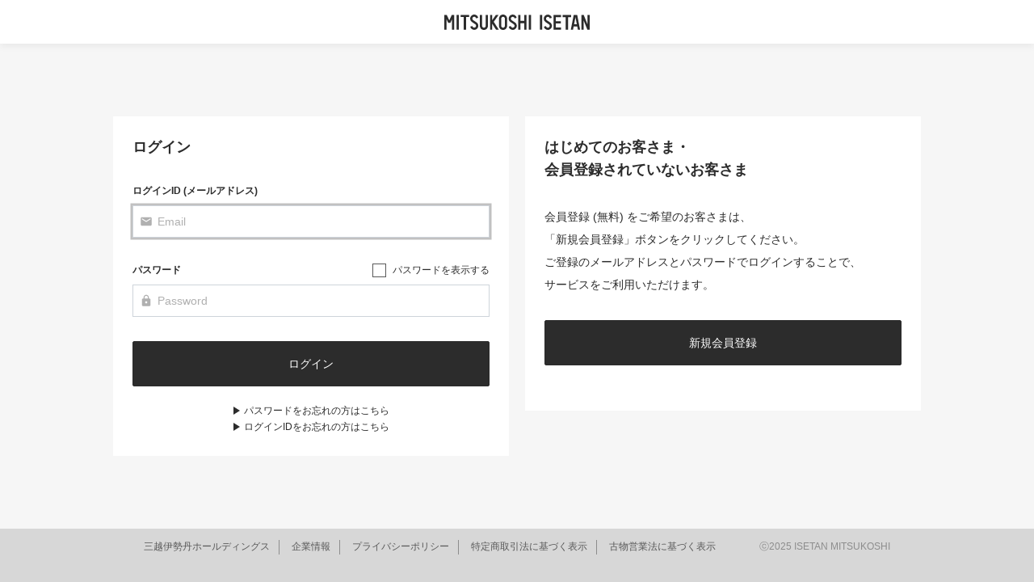

--- FILE ---
content_type: text/css
request_url: https://login.api.mistore.jp/auth/resources/s1iqs/login/rxbpfciam/css/login.css
body_size: 550
content:
.supportLinks {
    display: block;
    margin: -1rem auto 0;
    width: -moz-fit-content;
    width: fit-content;
}

input.form-control {
    margin-bottom: 0;
}

.btn {
    display: block;
}


--- FILE ---
content_type: application/javascript
request_url: https://login.api.mistore.jp/TFZs8-H-1frt2qgwTQ/XYwOkNpiaVY3GXz99Y/NVNVOTdpKgY/Pw/IRSEgmewM
body_size: 166688
content:
(function(){if(typeof Array.prototype.entries!=='function'){Object.defineProperty(Array.prototype,'entries',{value:function(){var index=0;const array=this;return {next:function(){if(index<array.length){return {value:[index,array[index++]],done:false};}else{return {done:true};}},[Symbol.iterator]:function(){return this;}};},writable:true,configurable:true});}}());(function(){lw();ACx();UXx();var RX=function(){return fd.apply(this,[Ix,arguments]);};var WU=function EB(ZU,ck){'use strict';var RJ=EB;switch(ZU){case DG:{return this;}break;case xx:{var tO=ck[Vw];var s2;f4.push(lf);return s2=tO&&O4(T3()[jJ(SB)](EA,Bf,Ed,MC),typeof lj[X4()[pO(tU)](D3,sT,Ah,Yd)])&&Td(tO[HA()[hT(SB)].call(null,qU,OC,FJ)],lj[X4()[pO(tU)](D3,wA,Ah,Yd)])&&IC(tO,lj[IC(typeof X4()[pO(Ed)],KJ(IC(typeof x4()[c4(mJ)],KJ('',[][[]]))?x4()[c4(NL)].apply(null,[bB,b4,rc]):x4()[c4(b4)](Sf,fJ(fJ({})),R3),[][[]]))?X4()[pO(tU)](D3,hO,Ah,Yd):X4()[pO(b4)].apply(null,[YU,b4,JA,IT])][FX()[CA(NL)](IJ,fO,S)])?HA()[hT(WT)].call(null,fJ(fJ(QA)),M1,dT):typeof tO,f4.pop(),s2;}break;case Wj:{return this;}break;case wS:{var cf=ck[Vw];var fA=ck[D8];var vN=ck[Tw];f4.push(AL);try{var lX=f4.length;var LT=fJ({});var jU;return jU=QJ(KG,[IC(typeof x4()[c4(AX)],KJ('',[][[]]))?x4()[c4(dO)](bk,A3,F4):x4()[c4(b4)](Yh,FL,Ak),GC()[W3(hB)](VC,Mf),T3()[jJ(FU)].call(null,AJ,b4,BU,q2),cf.call(fA,vN)]),f4.pop(),jU;}catch(qk){f4.splice(mf(lX,QA),Infinity,AL);var Rk;return Rk=QJ(KG,[x4()[c4(dO)].call(null,bk,mJ,F4),FX()[CA(YA)](zT,gJ,xN),IC(typeof T3()[jJ(ZX)],KJ(x4()[c4(NL)](bB,tB,vJ),[][[]]))?T3()[jJ(FU)](AJ,b4,MX,q2):T3()[jJ(Bf)].apply(null,[B3,m4,QB,T4]),qk]),f4.pop(),Rk;}f4.pop();}break;case SS:{var Ek=ck[Vw];var TX=ck[D8];var S3=ck[Tw];return Ek[TX]=S3;}break;case H:{return this;}break;case fm:{f4.push(EA);this[x4()[c4(Ed)](IX,BU,bL)]=fJ(M1);var cT=this[rT()[YN(IJ)](xk,AX,mB)][M1][rT()[YN(kX)](vA,L4,WK)];if(Td(FX()[CA(YA)].call(null,fJ(M1),gJ,rX),cT[x4()[c4(dO)](bk,t4,IU)]))throw cT[T3()[jJ(FU)].call(null,AJ,b4,mJ,PX)];var dd;return dd=this[FX()[CA(UL)](Bf,ZX,zf)],f4.pop(),dd;}break;case rm:{var rU=ck[Vw];f4.push(gX);var ZB;return ZB=QJ(KG,[HA()[hT(VB)](fJ(fJ([])),qU,pV),rU]),f4.pop(),ZB;}break;case dZ:{var d4=ck[Vw];f4.push(hK);var sh=lj[rT()[YN(Bf)](Nx,ZO,A3)](d4);var jO=[];for(var U4 in sh)jO[IC(typeof GC()[W3(MT)],KJ('',[][[]]))?GC()[W3(NL)](Kh,ST):GC()[W3(A3)].apply(null,[gh,PL])](U4);jO[Td(typeof rT()[YN(mJ)],KJ([],[][[]]))?rT()[YN(Yd)].call(null,SO,fJ(QA),D3):rT()[YN(mB)].call(null,h8,IK,IK)]();var jT;return jT=function dK(){f4.push(SU);for(;jO[x4()[c4(M1)](mB,mB,HX)];){var bO=jO[IC(typeof rT()[YN(vL)],KJ('',[][[]]))?rT()[YN(sf)](rJ,fJ(M1),OC):rT()[YN(Yd)](SU,Ch,c3)]();if(RL(bO,sh)){var Hk;return dK[X4()[pO(SB)](DX,sT,dJ,A3)]=bO,dK[x4()[c4(Ed)](IX,A2,FT)]=fJ(Od[QA]),f4.pop(),Hk=dK,Hk;}}dK[x4()[c4(Ed)].call(null,IX,fJ(fJ(M1)),FT)]=fJ(Od[tU]);var KO;return f4.pop(),KO=dK,KO;},f4.pop(),jT;}break;case NQ:{var lK;f4.push(Rd);return lK=SA()[AT(MT)].apply(null,[l4,HU,jk,AN]),f4.pop(),lK;}break;case KG:{var sB=ck[Vw];return typeof sB;}break;}};var qJ=function(){UJ=["ls&d#|\"\'%)\x00)m)8{z\'","\\N7A\r])39<",">","-=","A","V","J0","\x3f]wH9R","39wTX/","*G","\x07\v","&,$d\x3f1lx","\\Kj\x3fC\x00","4WK\n7^\fz\"1\b*\tw\fVO",";\b","X7","<J\x07M","","0\x40b\\","5Ow:TiD 6e)jlG>tCrC8xNcr2F%t&","B","V\rP\t6\baXXxB","V2.\\PQ\x3f\rHm&Q#&U^\tV\t>\rW,5M,\\\nPS{T\x00X\"$<[]\v\tJT>\x07_F75K!.[LO\n5P\r","\'0\\\t-3<xV=z\"0$Y89T\nx~<1x h5*\'8G3<TZ(:v\"V*.\n/\x3fsP\\*X;T\x00^Z=xw\rZz\x07+\x3f*\x00(4S\x3f7Vh<t\tx,0=\f:.:x5TZ(:s\"V\'.1\n,wz\\(+X)Tq!\x00U=|gZ\x07;\x3f!\x00(9~8HV|<x\tx,, =\f..9x<TZ:v\"V..\n(\x3fsH\\*X\"T\x00^U)xwZz\x07+\x3f*\x00(0S\x3f7Vj<t\t}S,0=\f.:x3TZ(:q\"V\'.\n,uz\\*X)Tu!U<1\bZ\x00~\x07;\x3f*\x00(8S<7V|<V\tx,,:=\f..:B<TU$:v\"V0.\n(\x3fsP\\*X\'T\x00!U\x07xwZz\x07+\x3f*\x00(4S\x3f7Vq<t\tx<,0=\f_.:x(TZ(:s]V\'.1\n,z{q-nX)T6!U=}MZ\x00z\x07;\x3f\x3f\x00(8S;\'V|<V\tx,,$=\f..8h<TU\n:v\"V .\n+sz\\*X T\x00^UxwZz\x07\x3f*\x00(<S\x3f7Vp<t\t{,,0=\f&.:x3TZ)q]V\'.!\n,qz\\.X)T!\x07U=xgZ\x00v\x07;\x3f<\x00(8S=\'V|<N\tx,,==\f..9h<TZ8:v\"V\'.\n)zsr\\*X\'T\x00!Z9xwZz\x07+\x3f*\x00(IS\x3f7Vz<u$S,08z:s4tX&s\v,E5&< :s}:7\x40\\>:*/`U:VhT4e\\N\x3f0D\x00(\x3f/N\\ r8N\'^=\f)d*T*NQ(<v)z\x074#-\":q:KW*\x40)x\'\r\x07ZF\v:s4k&o\\t\'4Y89T\nx~17Ex\"(0>[.:v<xS)*Px.\"&e\x007b$^|*\nr)x2(0\x07OE:x|*G>JS0-\x3fU0W\t\\v)x3Uz:s4k\f!v)x\'^,1S3)R|*6_ r\'D*\'|W3<jJ*nv)s\v*\x00(8v\x3f<su=.z)v724Y_\v:s$cj^5S/^\t%;*,$e=\x3ft|*v,l\n77,\f,v6xy\x00v]\f (\x3f~\"]\x3f)R|*7P\r\x07*,\v5\rHx|!e,R\'7&>\x07\x3f<sP<1\\)x\r\'&*%%:bx|*e2V\'\f (:\v<+\nx|*z\x3f\"(0\x00\tU2x|*<R\'\n\nFxU2N|*xYv72\x07*.:v<{h-\"TS$#\f5psU\bP)x709 \r:s\x3f9Iy\x00v{.^,-psUz){T/\v3\'6\"jx|.v)qS*,1d)\x07R|*0a-6);{;\x07LE\x3f>x|*u1t\'e<Y88","SR/z\rM*#","jT\x07-RU$$K=#US4W","\x3fX\vL\v&$","J0\"9\f.`\\T>S","\v",";r\niO6^P&Q=;[\x40\tLO{VHI*99\bUHu","J70$&G\n","\x3f\v&\t_.JN4E\f",".V","UI\n","&\x00;F\x07\r\\r\r","W\nrX","+I*AfY\n/VJ","\"\"5\x3f\"tT\\","04U\\7Q\x00\x07(\\#","0\"","<","V^6RM+,5","/>\f\'","!Z","","4M:m%5. \\MT5","\f\f\"S","\b}=\n[\frac}Fu",",\x07<","|\b/^\\>\f:;",".h&%a","IR","V\vP^VX","ZR","\\I\n","K\n7B\ru-$",".","ZU4Z\r","W\x07.","1:","V\rVT/R,\"\bf","S","\'3\t*.`7>VP4Y\rW","Vv[)2EQ","T\x07>","=\r","J","\f>C8X\"5\b=","\\N2Xj,1\f\b","=45","X","V\b11<S\nZU\n5P\r","0<","S\x07W","","wK\x00*Z","\f[\t","\\S","\b_\tK\'&\x3f*\t","I,%\bP","CT>","\bWV","8VZ5:$\b<A-\r\\X\b3\tJ","RM-9<","!S\r","I5","5\t&`*>iX)t\x07W\b&$!","Mb5","=\'V","\b<\v]\\i#C","\rXZ",",","\n\\_\x002CP*9\x07;QWZ","YSJ","5\x07","\t","XIK5Rq\x07-<aGQIH>SV=\"p\n\x3fK#","X0\x07.","^X\rXZ0","M\x071","K","`\x40\\]","\r\\O\n","\"#.f","\r,A","\bX{7[>\\0\x3f","VS\b7^\vR","\nK\x07-#","%1\b","\n*p\fNN)","\'\\","8),PzW<9t","\\I","*\r","fb>U\fK5\"4\b9^\vMX","TN&:O<V \x00!A","VI>E","\\)vp\b9\f;",">Yc\bp)\b35#","\x07","B\\[8B"," _\bJX4A\r","\x3f\'8\x40=JX","\'\b*","U/G","\bW\\I","3Vi*\x071\bY","\x3fV",",[","2[\\\"p\b\f;Z^MI6G","V\v4\b!","-`","\x40","tT\b)XV\x007Q\r\v&W^1PK{gLn>",";wTX/","\f\\\n7","_\\2[","7\":*e\\i:TP\b$4(\b\b\x3f[","4I8PPK)v\x40\b 4(:]\f","\r7X\x07K","IQ<^J2&$","VI\n*1 O\\8EI","P4&5",":u;\"{q>\t","U\\<B\t^","!]\t.ZR>rK\t1","_\tZU(","T^",".X","S/M12\x07\b","3/(\t<z77rq&x8h4%=:\"hZY=P\x00P\f(=\x3f\n\x40\r\tLK#N\tWqBd^[xC\vQV","T\x00\\(8 >&\\J","N:Em\";(","LZ .1\t%^LI+Q\x00O==\b\v#$"];};var QJ=function p3(hU,M2){var EN=p3;do{switch(hU){case pW:{jL();hU-=YG;Jf.call(this,WS,[RT()]);nC=Jh();zB.call(this,Sc,[RT()]);zB(Tw,[]);M4=zB(QD,[]);}break;case jW:{hU=UP;f4.pop();}break;case sZ:{Jf.call(this,QD,[RT()]);bU();Jf.call(this,Kz,[RT()]);qJ();hU=pW;I1.call(this,cD,[RT()]);}break;case hv:{hU-=VG;kJ=function(ML){return UH.apply(this,[Iz,arguments]);}([function(v0,rF){return UH.apply(this,[OZ,arguments]);},function(U0,TH,Vr){'use strict';return sl.apply(this,[D8,arguments]);}]);}break;case gQ:{fd(Ix,[zt()]);t9=zB(dw,[]);hU+=MD;gR=zB(jv,[]);zB(H,[zt()]);Yp=zB(TS,[]);}break;case nx:{Jf(NQ,[zt()]);(function(CE,L9){return fd.apply(this,[cG,arguments]);}(['CnjbZ','fWbfbCjWbn3XXXXXX','fW2WCCZ','CnnZn3XXXXXX','W','f','ZW','X','DXX','jn','Wn','D','DX','DbW','fWbfbCjWbC','ZXXX','DXWf','Db','n','bbbbbb','C','DW','WWWW'],S0));Od=Ls(Tw,[['fXbn3XXXXXX','D','X','CnnZn3XXXXXX','CnjbZ','fWbfbCjWbn3XXXXXX','fW2WCCZ','2Z22CXj3XXXXXX','2222222','DWZCXfX','DXWf','WXf2','ZCXX','CX','fXbC','2DbW','DCZ2f','ZWjC2','Z','n','2','DW','Db','f','b','Dn','Wb','ZZ','DX','Wn','W','fj','DC','DXXX','DXXD','fbbb','Wbbb','DXXXX','fbb','Cj','WXXX','ZXX','WXDC','WX','DD','ZW','jC','D3jZ','W3DD','ZXXX','WnX','Df','WD','ZZZ','WZ','j','ZCXXXXX','b2W','D32D','2fW','DDD','C'],fJ([])]);Mj=function gsGsnSEvYE(){Js();Z8();qs();var S5,xv,Eq,Sv,AX,w5,ls,cG,Zs,P8,z5,Ps,VP,P5,EP,LP,ZD,GG,H5,j8,CP,rB,HF,I8,O2,k5,g5,NX,CG,sq,vk,ID,l6,rP,BF,WA,vA,X1,UB,vG,QA,gk,c2,pk;function Sq(){var R=function(){};Sq=function(){return R;};return R;}function G2(){this["sG"]^=this["Ms"];this.Cv=Lz;}function s6(){return this;}function Bs(){return MP.apply(this,[cG,arguments]);}function L2(){return fP.apply(this,[vA,arguments]);}function mA(a,b){return a.charCodeAt(b);}function Jz(E5){return gB()[E5];}var lX;function bk(){return c8.apply(this,[LP,arguments]);}function dB(){return MP.apply(this,[xv,arguments]);}var N8;function wX(Xk){this[f]=Object.assign(this[f],Xk);}function Mv(){return l2.apply(this,[Zs,arguments]);}function z6(a,b,c){return a.substr(b,c);}function U8(){return MP.apply(this,[VA,arguments]);}var KP;function T(){return j1.apply(this,[vA,arguments]);}function IB(){return sk.apply(this,[c2,arguments]);}function O8(fs,s){return fs<<s;}function w8(q2,OF){return q2^OF;}function b2(){return ss.apply(this,[WA,arguments]);}function Pz(){this["sG"]^=this["sG"]>>>16;this.Cv=s6;}function wA(){var HD=function(){};wA=function(){return HD;};return HD;}function T5(){this["XD"]=(this["XD"]&0xffff)*0xcc9e2d51+(((this["XD"]>>>16)*0xcc9e2d51&0xffff)<<16)&0xffffffff;this.Cv=EB;}function rq(YX,RF){return YX==RF;}var QB;function xs(p1,gG){var t2=xs;switch(p1){case JX:{var fA=gG[hX];var ZG=gG[IX];var H8=FX[Rs];var DB=AB([],[]);var p=FX[ZG];var dF=RX(p.length,R1);while(Mq(dF,Ok)){var UX=nP(AB(AB(dF,fA),mz()),H8.length);var nz=pB(p,dF);var U6=pB(H8,UX);DB+=c8(xv,[tX(bs(Y1(nz),Y1(U6)),bs(nz,U6))]);dF--;}return ss(VA,[DB]);}break;case xv:{Uv=function(xF){return xs.apply(this,[w5,arguments]);};B.apply(null,[Z2(LA),bD]);}break;case LP:{lD=function(Mz){return xs.apply(this,[vA,arguments]);};QG.apply(null,[HF,[FF,FA,Z2(LA)]]);}break;case UB:{var A1=gG[hX];var G1=AB([],[]);for(var R2=RX(A1.length,R1);Mq(R2,Ok);R2--){G1+=A1[R2];}return G1;}break;case CG:{I6=function(UF){return xs.apply(this,[rB,arguments]);};ss.call(null,WA,[A,Z2(x),qv]);}break;case Is:{var ts=gG[hX];var D6=AB([],[]);for(var l1=RX(ts.length,R1);Mq(l1,Ok);l1--){D6+=ts[l1];}return D6;}break;case rB:{var V5=gG[hX];b2.fD=xs(P8,[V5]);while(t6(b2.fD.length,C8))b2.fD+=b2.fD;}break;case w5:{var TA=gG[hX];B.S2=xs(Is,[TA]);while(t6(B.S2.length,C8))B.S2+=B.S2;}break;case vA:{var l5=gG[hX];E2.nG=xs(UB,[l5]);while(t6(E2.nG.length,E8))E2.nG+=E2.nG;}break;case P8:{var tD=gG[hX];var x2=AB([],[]);var XA=RX(tD.length,R1);if(Mq(XA,Ok)){do{x2+=tD[XA];XA--;}while(Mq(XA,Ok));}return x2;}break;}}function vX(){return sk.apply(this,[Ps,arguments]);}var K2;function HB(){return TB(hB()[c5(R1)]+'',"0x"+"\x38\x63\x36\x33\x39\x30\x32");}function TB(a,b,c){return a.indexOf(b,c);}function ss(lF,V){var Dq=ss;switch(lF){case pk:{var s1=V[hX];var rX=V[IX];var v2=V[nD];var cF=AB([],[]);var k6=nP(AB(rX,mz()),tF);var VB=f2[v2];var Nz=Ok;while(t6(Nz,VB.length)){var SG=pB(VB,Nz);var t=pB(b2.fD,k6++);cF+=c8(xv,[tX(Y1(tX(SG,t)),bs(SG,t))]);Nz++;}return cF;}break;case g5:{var jP=V[hX];b2=function(k8,T1,YA){return ss.apply(this,[pk,arguments]);};return I6(jP);}break;case CG:{var b8=V[hX];var N2=V[IX];var DF=AB([],[]);var F=nP(AB(b8,mz()),PX);var Hk=FX[N2];var WP=Ok;if(t6(WP,Hk.length)){do{var GX=pB(Hk,WP);var xq=pB(B.S2,F++);DF+=c8(xv,[tX(bs(Y1(GX),Y1(xq)),bs(GX,xq))]);WP++;}while(t6(WP,Hk.length));}return DF;}break;case VA:{var Qs=V[hX];B=function(ZP,GF){return ss.apply(this,[CG,arguments]);};return Uv(Qs);}break;case c2:{var Iz=V[hX];var KF=V[IX];var q5=[];var rk=ss(j8,[]);var Q2=KF?zz[Sq()[f1(Ok)].call(null,bD,PX,w1)]:zz[E1()[jA(Ok)](js([]),Z2(R8),Rs)];for(var zv=Ok;t6(zv,Iz[hB()[c5(Ok)](jB,Ok)]);zv=AB(zv,R1)){q5[wA()[Jz(Ok)].call(null,M6,Z2(Hq),jB)](Q2(rk(Iz[zv])));}return q5;}break;case QA:{var ND=V[hX];var c1=V[IX];var p8=V[nD];var m=AB([],[]);var HP=nP(AB(c1,mz()),WF);var G=SF[ND];var PP=Ok;if(t6(PP,G.length)){do{var K6=pB(G,PP);var fF=pB(pz.m5,HP++);m+=c8(xv,[bs(tX(Y1(K6),fF),tX(Y1(fF),K6))]);PP++;}while(t6(PP,G.length));}return m;}break;case I8:{var cX=V[hX];pz=function(NB,cB,D){return ss.apply(this,[QA,arguments]);};return bA(cX);}break;case NX:{var bz=V[hX];var qq=V[IX];var KX=Sq()[f1(qv)].apply(null,[qv,A2,qz]);for(var BG=Ok;t6(BG,bz[hB()[c5(Ok)](jB,Ok)]);BG=AB(BG,R1)){var X8=bz[E1()[jA(Rs)].apply(null,[m8,Z2(W8),FF])](BG);var AP=qq[X8];KX+=AP;}return KX;}break;case j8:{var p5={'\x32':Sq()[f1(R1)](Rs,M,Z2(ZA)),'\x4d':Sq()[f1(M6)].apply(null,[Ok,js(js(R1)),Z2(D2)]),'\x54':E1()[jA(R1)].call(null,J6,Z2(zP),M6),'\x57':E1()[jA(M6)](js(js(Ok)),Z2(YG),Ok),'\x70':hB()[c5(R1)](lB,qv),'\x7a':E1()[jA(qv)](qB,Fz,bD)};return function(TD){return ss(NX,[TD,p5]);};}break;case WA:{var sv=V[hX];var F6=V[IX];var YP=V[nD];var zG=f2[R1];var U2=AB([],[]);var Fq=f2[YP];for(var EG=RX(Fq.length,R1);Mq(EG,Ok);EG--){var wG=nP(AB(AB(EG,F6),mz()),zG.length);var m2=pB(Fq,EG);var dD=pB(zG,wG);U2+=c8(xv,[tX(Y1(tX(m2,dD)),bs(m2,dD))]);}return ss(g5,[U2]);}break;}}function qs(){w5=vs+JX,LP=J+JX,WA=J+J*JX,GG=Fs+J*JX,g5=zD+zD*JX,X1=VA+nD*JX,pk=hX+zD*JX,xv=J+Is*JX,vA=VA+JX,rP=nD+Is*JX,z5=IX+VA*JX,VP=IX+JX,UB=zD+nD*JX,CP=hX+VA*JX,S5=jX+JX,rB=zD+JX,ZD=vs+nD*JX,Eq=zD+J*JX,P5=VA+Fs*JX+nD*JX*JX+zD*JX*JX*JX+zD*JX*JX*JX*JX,NX=vs+zD*JX,HF=nD+VA*JX,k5=zD+Is*JX+zD*JX*JX+zD*JX*JX*JX+VA*JX*JX*JX*JX,Zs=vs+Is*JX,l6=IX+zD*JX,BF=Is+J*JX,AX=hX+nD*JX+Is*JX*JX+VA*JX*JX*JX+zD*JX*JX*JX*JX,QA=Fs+nD*JX,Sv=IX+J*JX,I8=nD+JX,c2=VA+Is*JX,EP=nD+nD*JX,O2=VA+Is*JX+zD*JX*JX+zD*JX*JX*JX+VA*JX*JX*JX*JX,CG=hX+Is*JX,vG=hX+J*JX,cG=jX+nD*JX,ls=hX+nD*JX,vk=vs+J*JX,ID=IX+nD*JX,j8=VA+zD*JX,sq=J+nD*JX+hX*JX*JX+JX*JX*JX,Ps=jX+Is*JX,gk=Is+Is*JX,H5=nD+zD*JX,P8=zD+Is*JX;}function kP(){this["sG"]=(this["sG"]&0xffff)*0x85ebca6b+(((this["sG"]>>>16)*0x85ebca6b&0xffff)<<16)&0xffffffff;this.Cv=b5;}function J1(){if(this["w6"]<n8(this["z2"]))this.Cv=OB;else this.Cv=G2;}function mz(){var V6;V6=t5()-q6();return mz=function(){return V6;},V6;}function bs(H6,BX){return H6|BX;}function Mq(Rz,OG){return Rz>=OG;}function mq(){return fP.apply(this,[Fs,arguments]);}function wk(){return sk.apply(this,[LP,arguments]);}var B;function b5(){this["sG"]^=this["sG"]>>>13;this.Cv=lk;}function C5(){return DA.apply(this,[I8,arguments]);}function Lz(){this["sG"]^=this["sG"]>>>16;this.Cv=kP;}function dv(TP,fz){return TP===fz;}function Z8(){J=! +[]+! +[]+! +[]+! +[],Fs=[+ ! +[]]+[+[]]-+ ! +[],Is=+ ! +[]+! +[]+! +[],vs=+ ! +[]+! +[]+! +[]+! +[]+! +[]+! +[]+! +[],VA=+ ! +[]+! +[]+! +[]+! +[]+! +[]+! +[],hX=+[],IX=+ ! +[],zD=+ ! +[]+! +[]+! +[]+! +[]+! +[],JX=[+ ! +[]]+[+[]]-[],nD=! +[]+! +[],jX=[+ ! +[]]+[+[]]-+ ! +[]-+ ! +[];}function C1(){return DA.apply(this,[jX,arguments]);}function s8(){return j1.apply(this,[rP,arguments]);}function G8(){return sk.apply(this,[H5,arguments]);}function BA(){this["rz"]=(this["sG"]&0xffff)*5+(((this["sG"]>>>16)*5&0xffff)<<16)&0xffffffff;this.Cv=F1;}var nv;var Is,Fs,JX,VA,vs,hX,J,jX,IX,zD,nD;function t5(){return z6(hB()[c5(R1)]+'',KG(),j5()-KG());}function QG(MD,pP){var h5=QG;switch(MD){case Sv:{var qP=pP[hX];bA(qP[Ok]);for(var U1=Ok;t6(U1,qP.length);++U1){wA()[qP[U1]]=function(){var Ss=qP[U1];return function(zF,Uk,qF){var sP=pz.apply(null,[zF,Uk,zB]);wA()[Ss]=function(){return sP;};return sP;};}();}}break;case HF:{var Dv=pP[hX];var Y5=pP[IX];var DD=pP[nD];var QP=KP[R1];var PD=AB([],[]);var LX=KP[Dv];var Vs=RX(LX.length,R1);while(Mq(Vs,Ok)){var tG=nP(AB(AB(Vs,DD),mz()),QP.length);var QF=pB(LX,Vs);var bG=pB(QP,tG);PD+=c8(xv,[tX(bs(Y1(QF),Y1(bG)),bs(QF,bG))]);Vs--;}return c8(X1,[PD]);}break;case H5:{var SA=pP[hX];var r2=pP[IX];var XX=pP[nD];var T8=SF[Rs];var Lv=AB([],[]);var lP=SF[SA];var Sk=RX(lP.length,R1);while(Mq(Sk,Ok)){var P6=nP(AB(AB(Sk,r2),mz()),T8.length);var GP=pB(lP,Sk);var K5=pB(T8,P6);Lv+=c8(xv,[bs(tX(Y1(GP),K5),tX(Y1(K5),GP))]);Sk--;}return ss(I8,[Lv]);}break;}}function wD(Xv,M2){return Xv in M2;}var I6;function fP(lG,vz){var pF=fP;switch(lG){case l6:{bv=function(Lk){this[f]=[Lk[Bv].Q];};K2=function(vP,Gz){return fP.apply(this,[rB,arguments]);};ws=function(LG,pG){return fP.apply(this,[gk,arguments]);};b=function(){this[f][this[f].length]={};};Uv=function(){return xs.apply(this,[xv,arguments]);};B=function(hG,tA){return xs.apply(this,[JX,arguments]);};lX=function(){this[f].pop();};QB=function(){return [...this[f]];};pX=function(A8){return fP.apply(this,[ZD,arguments]);};Ov=function(){this[f]=[];};lD=function(){return xs.apply(this,[LP,arguments]);};I6=function(){return xs.apply(this,[CG,arguments]);};bA=function(){return c8.apply(this,[Eq,arguments]);};N5=function(wF,L1,CB){return fP.apply(this,[UB,arguments]);};c8(pk,[]);r8();f2=gq();c8.call(this,HF,[gB()]);RG();c8.call(this,BF,[gB()]);SF=XF();QG.call(this,Sv,[gB()]);VX();c8.call(this,LP,[gB()]);N8=ss(c2,[['zTz','MM','z2p','p2zzW222222','p2zTW222222'],js({})]);S6={r:N8[Ok],z:N8[R1],u:N8[M6]};;nv=class nv {constructor(){this[kG]=[];this[c]=[];this[f]=[];this[Hq]=Ok;l2(Zs,[this]);this[wA()[Jz(qv)](Ok,Qv,xX)]=N5;}};return nv;}break;case rB:{var vP=vz[hX];var Gz=vz[IX];return this[f][RX(this[f].length,R1)][vP]=Gz;}break;case gk:{var LG=vz[hX];var pG=vz[IX];for(var K8 of [...this[f]].reverse()){if(wD(LG,K8)){return pG[tz](K8,LG);}}throw wA()[Jz(R1)].apply(null,[R1,E6,pv]);}break;case ZD:{var A8=vz[hX];if(dv(this[f].length,Ok))this[f]=Object.assign(this[f],A8);}break;case UB:{var wF=vz[hX];var L1=vz[IX];var CB=vz[nD];this[c]=this[jB](L1,CB);this[Bv]=this[jk](wF);this[gF]=new bv(this);this[K1](S6.r,Ok);try{while(t6(this[kG][S6.r],this[c].length)){var j2=this[A2]();this[j2](this);}}catch(sz){}}break;case J:{var x6=vz[hX];x6[x6[Kq](C6)]=function(){var vB=this[A2]();var Ev=this[A2]();var wz=this[A2]();var k2=this[xz]();var UP=[];for(var Qq=Ok;t6(Qq,wz);++Qq){switch(this[f].pop()){case Ok:UP.push(this[xz]());break;case R1:var Q6=this[xz]();for(var Vz of Q6.reverse()){UP.push(Vz);}break;default:throw new Error(hB()[c5(M6)].apply(null,[tF,R1]));}}var Vk=k2.apply(this[Bv].Q,UP.reverse());vB&&this[f].push(this[jk](Vk));};}break;case nD:{var Dz=vz[hX];Dz[Dz[Kq](cz)]=function(){this[f].push(t6(this[xz](),this[xz]()));};fP(J,[Dz]);}break;case Fs:{var Ws=vz[hX];Ws[Ws[Kq](Hv)]=function(){var Yq=this[A2]();var QX=this[f].pop();var WB=this[f].pop();var Qk=this[f].pop();var q=this[kG][S6.r];this[K1](S6.r,QX);try{this[kz]();}catch(FB){this[f].push(this[jk](FB));this[K1](S6.r,WB);this[kz]();}finally{this[K1](S6.r,Qk);this[kz]();this[K1](S6.r,q);}};fP(nD,[Ws]);}break;case H5:{var z8=vz[hX];z8[z8[Kq](tz)]=function(){this[f].push(nA(this[xz](),this[xz]()));};fP(Fs,[z8]);}break;case vA:{var Av=vz[hX];Av[Av[Kq](r5)]=function(){var A5=this[A2]();var WX=Av[n2]();if(js(this[xz](A5))){this[K1](S6.r,WX);}};fP(H5,[Av]);}break;}}function kA(){return j1.apply(this,[H5,arguments]);}function BD(){return l2.apply(this,[rB,arguments]);}function h8(DX,gP){return DX<=gP;}function VF(){return z6(hB()[c5(R1)]+'',0,HB());}function ps(){this["XD"]=(this["XD"]&0xffff)*0x1b873593+(((this["XD"]>>>16)*0x1b873593&0xffff)<<16)&0xffffffff;this.Cv=gs;}function D8(){return j1.apply(this,[Ps,arguments]);}function nP(JF,PF){return JF%PF;}function Lq(X,WG){return X*WG;}function nA(Xq,UD){return Xq>>UD;}function E2(){return QG.apply(this,[HF,arguments]);}var Ov;function jA(jF){return gB()[jF];}function t6(g8,Pv){return g8<Pv;}function BP(){return DA.apply(this,[vk,arguments]);}function Tz(){return DA.apply(this,[WA,arguments]);}var b;function MP(h2,PA){var J2=MP;switch(h2){case GG:{var Os=PA[hX];Os[Os[Kq](f)]=function(){var SD=this[A2]();var GB=this[xz]();var z1=this[xz]();var Us=this[tz](z1,GB);if(js(SD)){var Q5=this;var tq={get(d5){Q5[Bv]=d5;return z1;}};this[Bv]=new Proxy(this[Bv],tq);}this[f].push(Us);};fP(vA,[Os]);}break;case xv:{var d1=PA[hX];d1[d1[Kq](c)]=function(){this[f].push(Lq(this[xz](),this[xz]()));};MP(GG,[d1]);}break;case Eq:{var Cs=PA[hX];Cs[Cs[Kq](Ls)]=function(){this[f].push(this[SB](this[Ds]()));};MP(xv,[Cs]);}break;case J:{var Ak=PA[hX];Ak[Ak[Kq](Gv)]=function(){this[f].push(this[n2]());};MP(Eq,[Ak]);}break;case Sv:{var vD=PA[hX];vD[vD[Kq](Gq)]=function(){var O1=[];var MA=this[A2]();while(MA--){switch(this[f].pop()){case Ok:O1.push(this[xz]());break;case R1:var n1=this[xz]();for(var Mk of n1){O1.push(Mk);}break;}}this[f].push(this[kq](O1));};MP(J,[vD]);}break;case VA:{var Tv=PA[hX];Tv[Tv[Kq](ZX)]=function(){this[f].push(bs(this[xz](),this[xz]()));};MP(Sv,[Tv]);}break;case VP:{var r=PA[hX];r[r[Kq](Zv)]=function(){this[f].push(dv(this[xz](),this[xz]()));};MP(VA,[r]);}break;case IX:{var I=PA[hX];I[I[Kq](V2)]=function(){var qk=this[A2]();var HG=I[n2]();if(this[xz](qk)){this[K1](S6.r,HG);}};MP(VP,[I]);}break;case cG:{var Az=PA[hX];Az[Az[Kq](tv)]=function(){b.call(this[gF]);};MP(IX,[Az]);}break;case BF:{var jz=PA[hX];jz[jz[Kq](d)]=function(){this[f].push(this[jk](undefined));};MP(cG,[jz]);}break;}}var lD;function JG(Jv,cv){return Jv!=cv;}function QD(){return j1.apply(this,[CP,arguments]);}function F8(){this["Ms"]++;this.Cv=mG;}function hv(){return l2.apply(this,[JX,arguments]);}function Js(){bq=[];R1=1;hB()[c5(R1)]=gsGsnSEvYE;if(typeof window!=='undefined'){zz=window;}else if(typeof global!=='undefined'){zz=global;}else{zz=this;}}function js(Z5){return !Z5;}function hB(){var W2={};hB=function(){return W2;};return W2;}function j1(rD,IP){var r6=j1;switch(rD){case CP:{var I1=IP[hX];I1[I1[Kq](P1)]=function(){this[f].push(O8(this[xz](),this[xz]()));};DA(vk,[I1]);}break;case ls:{var w2=IP[hX];w2[w2[Kq](v5)]=function(){this[f].push(this[Uq]());};j1(CP,[w2]);}break;case pk:{var Jq=IP[hX];j1(ls,[Jq]);}break;case vA:{var rF=IP[hX];var tB=IP[IX];rF[Kq]=function(RP){return nP(AB(RP,tB),Cq);};j1(pk,[rF]);}break;case rP:{var t1=IP[hX];t1[kz]=function(){var mP=this[A2]();while(JG(mP,S6.u)){this[mP](this);mP=this[A2]();}};}break;case H5:{var dA=IP[hX];dA[tz]=function(Vq,b6){return {get Q(){return Vq[b6];},set Q(x5){Vq[b6]=x5;}};};j1(rP,[dA]);}break;case Is:{var Q8=IP[hX];Q8[jk]=function(lz){return {get Q(){return lz;},set Q(sD){lz=sD;}};};j1(H5,[Q8]);}break;case Ps:{var t8=IP[hX];t8[kq]=function(hF){return {get Q(){return hF;},set Q(R5){hF=R5;}};};j1(Is,[t8]);}break;case EP:{var LD=IP[hX];LD[Ds]=function(){var ds=bs(O8(this[A2](),g1),this[A2]());var Y=Sq()[f1(qv)].call(null,qv,js([]),qz);for(var M8=Ok;t6(M8,ds);M8++){Y+=String.fromCharCode(this[A2]());}return Y;};j1(Ps,[LD]);}break;case GG:{var Pq=IP[hX];Pq[n2]=function(){var B6=bs(bs(bs(O8(this[A2](),Zv),O8(this[A2](),PX)),O8(this[A2](),g1)),this[A2]());return B6;};j1(EP,[Pq]);}break;}}function j5(){return TB(hB()[c5(R1)]+'',";",HB());}function BB(){return j1.apply(this,[pk,arguments]);}function CF(){return sk.apply(this,[z5,arguments]);}function OA(){return j1.apply(this,[ls,arguments]);}function sk(RA,XB){var Oz=sk;switch(RA){case z5:{var HX=XB[hX];HX[HX[Kq](C8)]=function(){this[f].push(AB(this[xz](),this[xz]()));};MP(BF,[HX]);}break;case c2:{var B5=XB[hX];B5[B5[Kq](zP)]=function(){var F5=this[f].pop();var fG=this[A2]();if(JG(typeof F5,hB()[c5(qv)](S1,M6))){throw wA()[Jz(M6)].call(null,qv,bP,Rq);}if(Nq(fG,R1)){F5.Q++;return;}this[f].push(new Proxy(F5,{get(vF,kv,fX){if(fG){return ++vF.Q;}return vF.Q++;}}));};sk(z5,[B5]);}break;case H5:{var mB=XB[hX];mB[mB[Kq](jB)]=function(){this[f].push(Lq(Z2(R1),this[xz]()));};sk(c2,[mB]);}break;case S5:{var b1=XB[hX];b1[b1[Kq](ZB)]=function(){this[f].push(wD(this[xz](),this[xz]()));};sk(H5,[b1]);}break;case Ps:{var V8=XB[hX];V8[V8[Kq](xD)]=function(){this[f].push(this[Ds]());};sk(S5,[V8]);}break;case LP:{var JP=XB[hX];JP[JP[Kq](Xz)]=function(){this[f].push(nP(this[xz](),this[xz]()));};sk(Ps,[JP]);}break;case JX:{var W6=XB[hX];W6[W6[Kq](gD)]=function(){this[f].push(this[A2]());};sk(LP,[W6]);}break;case Eq:{var n6=XB[hX];n6[n6[Kq](KA)]=function(){var IF=[];var GA=this[f].pop();var w=RX(this[f].length,R1);for(var q8=Ok;t6(q8,GA);++q8){IF.push(this[bD](this[f][w--]));}this[l](Sq()[f1(Rs)](M6,Rs,Z2(Hs)),IF);};sk(JX,[n6]);}break;case I8:{var IG=XB[hX];IG[IG[Kq](kk)]=function(){this[f].push(RX(this[xz](),this[xz]()));};sk(Eq,[IG]);}break;case rB:{var wP=XB[hX];wP[wP[Kq](Bq)]=function(){this[f].push(nX(this[xz](),this[xz]()));};sk(I8,[wP]);}break;}}function Z2(Wq){return -Wq;}function c8(n,DP){var d6=c8;switch(n){case ID:{var Y2=DP[hX];var T2=AB([],[]);var AA=RX(Y2.length,R1);while(Mq(AA,Ok)){T2+=Y2[AA];AA--;}return T2;}break;case GG:{var ks=DP[hX];pz.m5=c8(ID,[ks]);while(t6(pz.m5.length,Ds))pz.m5+=pz.m5;}break;case Eq:{bA=function(Wk){return c8.apply(this,[GG,arguments]);};QG.apply(null,[H5,[bD,Z2(kB),js(js({}))]]);}break;case HF:{var D5=DP[hX];I6(D5[Ok]);var NA=Ok;if(t6(NA,D5.length)){do{E1()[D5[NA]]=function(){var x1=D5[NA];return function(X6,cs,XG){var r1=b2(qB,cs,XG);E1()[x1]=function(){return r1;};return r1;};}();++NA;}while(t6(NA,D5.length));}}break;case xv:{var sB=DP[hX];if(h8(sB,k5)){return zz[TG[M6]][TG[R1]](sB);}else{sB-=O2;return zz[TG[M6]][TG[R1]][TG[Ok]](null,[AB(nA(sB,wB),P5),AB(nP(sB,sq),AX)]);}}break;case BF:{var Jk=DP[hX];lD(Jk[Ok]);var N1=Ok;if(t6(N1,Jk.length)){do{Sq()[Jk[N1]]=function(){var RD=Jk[N1];return function(K,Z1,Zz){var ns=E2(K,js(Ok),Zz);Sq()[RD]=function(){return ns;};return ns;};}();++N1;}while(t6(N1,Jk.length));}}break;case pk:{R1=+ ! ![];M6=R1+R1;qv=R1+M6;Ok=+[];Rs=qv+R1;bD=Rs*M6-qv*R1;FF=bD+Rs-qv;zB=bD*qv-Rs+M6-FF;g1=R1*zB-bD+FF;rs=R1*bD*qv-FF;qB=g1*rs+FF+R1+M6;wB=Rs-R1+rs-M6;tv=FF+g1*R1+wB+rs;C8=tv*R1-FF+zB+g1;Yv=zB*rs+tv-Rs+g1;LA=rs+zB+Yv*bD+tv;E8=bD*zB-Rs+tv-wB;FA=rs+FF+bD-wB+M6;NG=qv+rs+M6+g1+bD;tF=M6*wB*R1-Rs+bD;Hs=bD*Yv-g1*R1-zB;PX=Rs+qv*bD-wB+zB;R8=rs*tv-g1-R1-Yv;w1=Rs+tv*bD-rs+zB;jB=rs+FF+wB*bD+Rs;Hq=zB+tv-rs+FF*g1;A=tv+bD+M6*Rs;x=wB*FF+bD*R1*Yv;Ds=rs-R1+zB*g1+wB;kB=rs*FF*wB+g1+zB;WF=bD+M6*rs+qv-FF;M=zB*FF*R1*M6-Rs;ZA=wB*rs+FF+qv+M6;D2=Yv+zB+rs+bD*R1;J6=FF+bD-qv+tv;zP=g1+FF*Rs+tv+qv;YG=rs*Rs*qv+tv-zB;lB=rs*FF*g1-M6*Rs;Fz=qv-M6+R1+rs*wB;A2=Rs+M6*wB+R1+bD;qz=FF+tv*bD-qv;m8=bD+tv-qv*R1;W8=Rs*tv+zB*wB*FF;f=Yv*M6+tv-Rs+rs;Bv=g1*tv-rs*FF;tz=rs*tv+zB-Yv+g1;E6=R1-rs+Yv+wB*zB;pv=rs*g1+qv*zB;Kq=R1*zB+g1*wB*qv;C6=Yv*M6-bD-qv+zB;xz=wB+FF+g1*tv-Yv;jk=rs*Rs*R1+qv;cz=Yv*M6+FF*R1;Hv=qv*M6+zB+FF*tv;kG=rs+tv*FF-Rs*g1;K1=bD-rs+g1*FF-wB;kz=Rs*FF+M6*Yv-qv;r5=R1-bD*qv+zB*tv;n2=Rs*tv+rs*M6+bD;c=FF*R1*g1*bD;Ls=bD-M6*zB+g1*tv;SB=Rs-R1+M6*Yv;Gv=qv-g1-bD+FF*Rs;Gq=R1+qv-Rs+zB+wB;kq=R1+M6*tv-g1+Rs;ZX=rs+Rs+g1-M6;Zv=g1*M6+rs-R1;V2=FF+g1*M6+qv*R1;gF=qv*rs-bD+g1*FF;d=g1+wB+bD*Rs-R1;S1=tv+Yv+rs*zB-qv;bP=g1*tv+wB*rs-M6;Rq=FF+g1*bD-Rs+zB;ZB=FF+g1*zB+rs;xD=rs+bD*wB+zB*M6;Xz=FF*M6*zB;gD=R1*Rs-zB+qv*tv;KA=FF*M6+Yv-g1+R1;l=rs+Yv-FF+tv;kk=zB+Rs+Yv*R1;Bq=wB*zB+FF*g1+M6;mF=bD+M6*R1*wB*FF;hP=M6+Yv+tv-wB+zB;v1=R1-wB+tv*bD-rs;Uq=qv+wB*zB-rs+Yv;s5=zB*Rs*FF+R1;fv=rs+wB*zB+Yv-R1;VG=Rs*tv+R1+FF*g1;z=qv*tv-M6+Yv-zB;O=Yv*M6+bD-wB-Rs;P1=zB+tv*FF-M6-g1;v5=rs*tv-Yv+R1-M6;Cq=rs-zB+g1*tv-wB;Qv=Yv-bD+zB+R1+qv;xX=wB*FF+tv+qv-bD;}break;case j8:{var EF=DP[hX];var N=DP[IX];var C2=DP[nD];var YB=AB([],[]);var W1=nP(AB(C2,mz()),NG);var Rv=KP[EF];for(var J5=Ok;t6(J5,Rv.length);J5++){var k=pB(Rv,J5);var zk=pB(E2.nG,W1++);YB+=c8(xv,[tX(bs(Y1(k),Y1(zk)),bs(k,zk))]);}return YB;}break;case X1:{var qD=DP[hX];E2=function(p6,CX,wq){return c8.apply(this,[j8,arguments]);};return lD(qD);}break;case LP:{var J8=DP[hX];Uv(J8[Ok]);for(var kX=Ok;t6(kX,J8.length);++kX){hB()[J8[kX]]=function(){var rA=J8[kX];return function(Kv,rv){var hq=B.call(null,Kv,rv);hB()[rA]=function(){return hq;};return hq;};}();}}break;}}function PG(){return c8.apply(this,[HF,arguments]);}function r8(){TG=["\x61\x70\x70\x6c\x79","\x66\x72\x6f\x6d\x43\x68\x61\x72\x43\x6f\x64\x65","\x53\x74\x72\x69\x6e\x67","\x63\x68\x61\x72\x43\x6f\x64\x65\x41\x74"];}function E1(){var pA=[]['\x6b\x65\x79\x73']();E1=function(){return pA;};return pA;}function gA(){return sk.apply(this,[S5,arguments]);}0x8c63902,252305416;function nB(){return MP.apply(this,[GG,arguments]);}var bq;function pB(DG,Bz){return DG[TG[qv]](Bz);}function sX(){return l2.apply(this,[NX,arguments]);}function q1(){return j1.apply(this,[GG,arguments]);}function RG(){KP=["T","#4zi3\\$-kuHpz6","G\r\x00\x40\x00L","","","/I=Q","\bW\vNuHf\n7vGB\x40#!\\2I%"];}var FX;function xA(){this["sG"]=this["sG"]<<13|this["sG"]>>>19;this.Cv=BA;}function sF(){return MP.apply(this,[BF,arguments]);}var TG;function n8(a){return a.length;}function OB(){this["XD"]=mA(this["z2"],this["w6"]);this.Cv=mk;}function dz(){return j1.apply(this,[Is,arguments]);}function A6(){return j1.apply(this,[EP,arguments]);}var SF;function OP(){return DA.apply(this,[Zs,arguments]);}function pq(){return DA.apply(this,[l6,arguments]);}function RX(Wv,zq){return Wv-zq;}function pz(){return QG.apply(this,[H5,arguments]);}function gs(){this["sG"]^=this["XD"];this.Cv=xA;}function EX(){return sk.apply(this,[I8,arguments]);}function MG(qX,VD){return qX!==VD;}function Ks(){return z6(hB()[c5(R1)]+'',j5()+1);}function Nq(Ys,As){return Ys>As;}var R1,M6,qv,Ok,Rs,bD,FF,zB,g1,rs,qB,wB,tv,C8,Yv,LA,E8,FA,NG,tF,Hs,PX,R8,w1,jB,Hq,A,x,Ds,kB,WF,M,ZA,D2,J6,zP,YG,lB,Fz,A2,qz,m8,W8,f,Bv,tz,E6,pv,Kq,C6,xz,jk,cz,Hv,kG,K1,kz,r5,n2,c,Ls,SB,Gv,Gq,kq,ZX,Zv,V2,gF,d,S1,bP,Rq,ZB,xD,Xz,gD,KA,l,kk,Bq,mF,hP,v1,Uq,s5,fv,VG,z,O,P1,v5,Cq,Qv,xX;function mG(){this["w6"]++;this.Cv=J1;}function EB(){this["XD"]=this["XD"]<<15|this["XD"]>>>17;this.Cv=ps;}var ws;function tX(Ts,h){return Ts&h;}var bA;function KG(){return HB()+n8("\x38\x63\x36\x33\x39\x30\x32")+3;}var pX;function lA(){return sk.apply(this,[JX,arguments]);}function l2(Zq,dk){var TX=l2;switch(Zq){case vG:{var jq=dk[hX];jq[Uq]=function(){var RB=Sq()[f1(qv)].apply(null,[qv,M,qz]);for(let Wz=Ok;t6(Wz,g1);++Wz){RB+=this[A2]().toString(M6).padStart(g1,Sq()[f1(R1)].call(null,Rs,wB,Z2(ZA)));}var mv=parseInt(RB.slice(R1,FA),M6);var Nv=RB.slice(FA);if(rq(mv,Ok)){if(rq(Nv.indexOf(hB()[c5(R1)](lB,qv)),Z2(R1))){return Ok;}else{mv-=N8[qv];Nv=AB(Sq()[f1(R1)](Rs,js(js([])),Z2(ZA)),Nv);}}else{mv-=N8[Rs];Nv=AB(hB()[c5(R1)](lB,qv),Nv);}var S=Ok;var Ek=R1;for(let GD of Nv){S+=Lq(Ek,parseInt(GD));Ek/=M6;}return Lq(S,Math.pow(M6,mv));};j1(GG,[jq]);}break;case rB:{var Aq=dk[hX];Aq[jB]=function(Es,mX){var Oq=atob(Es);var Yz=Ok;var G6=[];var L5=Ok;for(var Nk=Ok;t6(Nk,Oq.length);Nk++){G6[L5]=Oq.charCodeAt(Nk);Yz=w8(Yz,G6[L5++]);}j1(vA,[this,nP(AB(Yz,mX),Cq)]);return G6;};l2(vG,[Aq]);}break;case NX:{var dP=dk[hX];dP[A2]=function(){return this[c][this[kG][S6.r]++];};l2(rB,[dP]);}break;case JX:{var nq=dk[hX];nq[xz]=function(Tq){return this[bD](Tq?this[f][RX(this[f][hB()[c5(Ok)].apply(null,[jB,Ok])],R1)]:this[f].pop());};l2(NX,[nq]);}break;case QA:{var zX=dk[hX];zX[bD]=function(Kk){return rq(typeof Kk,hB()[c5(qv)](S1,M6))?Kk.Q:Kk;};l2(JX,[zX]);}break;case Eq:{var Tk=dk[hX];Tk[SB]=function(LB){return ws.call(this[gF],LB,this);};l2(QA,[Tk]);}break;case vk:{var qA=dk[hX];qA[l]=function(IA,s2,YF){if(rq(typeof IA,hB()[c5(qv)](S1,M6))){YF?this[f].push(IA.Q=s2):IA.Q=s2;}else{K2.call(this[gF],IA,s2);}};l2(Eq,[qA]);}break;case Zs:{var Sz=dk[hX];Sz[K1]=function(U5,bF){this[kG][U5]=bF;};Sz[w1]=function(B2){return this[kG][B2];};l2(vk,[Sz]);}break;}}function C(){return fP.apply(this,[J,arguments]);}function ck(){return DA.apply(this,[JX,arguments]);}function tk(){return DA.apply(this,[ID,arguments]);}function F1(){this["sG"]=(this["rz"]&0xffff)+0x6b64+(((this["rz"]>>>16)+0xe654&0xffff)<<16);this.Cv=F8;}function q6(){return Kz(n5(),189385);}return fP.call(this,l6);function wv(){return DA.apply(this,[hX,arguments]);}function jv(){return MP.apply(this,[J,arguments]);}function DA(H2,Vv){var hk=DA;switch(H2){case Is:{var FG=Vv[hX];FG[FG[Kq](mF)]=function(){this[f]=[];Ov.call(this[gF]);this[K1](S6.r,this[c].length);};sk(rB,[FG]);}break;case Zs:{var UG=Vv[hX];UG[UG[Kq](hP)]=function(){this[f].push(Mq(this[xz](),this[xz]()));};DA(Is,[UG]);}break;case WA:{var p2=Vv[hX];p2[p2[Kq](v1)]=function(){this[f].push(w8(this[xz](),this[xz]()));};DA(Zs,[p2]);}break;case I8:{var cq=Vv[hX];cq[cq[Kq](n2)]=function(){this[f].push(KD(this[xz](),this[xz]()));};DA(WA,[cq]);}break;case hX:{var sA=Vv[hX];sA[sA[Kq](Uq)]=function(){this[f].push(MG(this[xz](),this[xz]()));};DA(I8,[sA]);}break;case jX:{var W=Vv[hX];W[W[Kq](s5)]=function(){this[l](this[f].pop(),this[xz](),this[A2]());};DA(hX,[W]);}break;case JX:{var f6=Vv[hX];f6[f6[Kq](fv)]=function(){this[K1](S6.r,this[n2]());};DA(jX,[f6]);}break;case ID:{var Gs=Vv[hX];Gs[Gs[Kq](VG)]=function(){var Q1=this[A2]();var Ez=this[A2]();var MX=this[n2]();var l8=QB.call(this[gF]);var XP=this[Bv];this[f].push(function(...X2){var EA=Gs[Bv];Q1?Gs[Bv]=XP:Gs[Bv]=Gs[jk](this);var R6=RX(X2.length,Ez);Gs[Hq]=AB(R6,R1);while(t6(R6++,Ok)){X2.push(undefined);}for(let P2 of X2.reverse()){Gs[f].push(Gs[jk](P2));}pX.call(Gs[gF],l8);var tP=Gs[kG][S6.r];Gs[K1](S6.r,MX);Gs[f].push(X2.length);Gs[kz]();var Zk=Gs[xz]();while(Nq(--R6,Ok)){Gs[f].pop();}Gs[K1](S6.r,tP);Gs[Bv]=EA;return Zk;});};DA(JX,[Gs]);}break;case l6:{var KB=Vv[hX];KB[KB[Kq](z)]=function(){lX.call(this[gF]);};DA(ID,[KB]);}break;case vk:{var fk=Vv[hX];fk[fk[Kq](O)]=function(){this[f].push(this[xz]()&&this[xz]());};DA(l6,[fk]);}break;}}var zz;function j(){return l2.apply(this,[Eq,arguments]);}function Iq(){return MP.apply(this,[Eq,arguments]);}function VX(){FX=["P,XP_C","i\']YD\\_]5$4\bJH;I$SY_\vE& ","K#_=","","9ml=\'0e9(`hlo9N+","7]$p\fPt\x07N>)"];}function hz(){return l2.apply(this,[vG,arguments]);}function W5(){return MP.apply(this,[IX,arguments]);}function L8(){return sk.apply(this,[rB,arguments]);}function Uz(){return MP.apply(this,[VP,arguments]);}function rG(){return DA.apply(this,[Is,arguments]);}function mk(){if([10,13,32].includes(this["XD"]))this.Cv=mG;else this.Cv=T5;}function cD(){return MP.apply(this,[Sv,arguments]);}function Bk(){return QG.apply(this,[Sv,arguments]);}function lk(){this["sG"]=(this["sG"]&0xffff)*0xc2b2ae35+(((this["sG"]>>>16)*0xc2b2ae35&0xffff)<<16)&0xffffffff;this.Cv=Pz;}function Y1(bB){return ~bB;}var f2;function c5(UA){return gB()[UA];}function gB(){var YD=['kD','gz','L6','m6','JB'];gB=function(){return YD;};return YD;}function nX(c6,Gk){return c6/Gk;}function f1(dq){return gB()[dq];}function ZF(){return l2.apply(this,[QA,arguments]);}function Z(){return fP.apply(this,[H5,arguments]);}function xP(){return c8.apply(this,[BF,arguments]);}var S6;var N5;var Uv;function AB(HA,x8){return HA+x8;}function n5(){return VF()+Ks()+typeof zz[hB()[c5(R1)].name];}function Kz(z2,LF){var V1={z2:z2,sG:LF,Ms:0,w6:0,Cv:OB};while(!V1.Cv());return V1["sG"]>>>0;}function XF(){return ["*","<TX]\x000#\t[R8IIP- \bIZ\x000!ME5ELT","\'IT","m7\nADXhZ2NP\x07:f\x40<\\EP\nN-E$\x00UR\x07~6\bP\x3fX\bL-D6SSV","}2 #Z)!m:tvx4Y]lxJUz<!eAK<\\","i[mNJ\x40N0*1q#\x40M;w"];}function KD(B1,mD){return B1>>>mD;}function N6(){return sk.apply(this,[Eq,arguments]);}var bv;function AG(){return fP.apply(this,[nD,arguments]);}function d2(){return l2.apply(this,[vk,arguments]);}function gq(){return ["U",";UX3)UMRx}0k>1q9i %z7","G","mAwl$PGO\n)_\nU^MWY","E\x07Y\x3fM","\x40","I"];}}();hU=hv;FG={};}break;case bW:{fd(MW,[]);fd(Dw,[zt()]);A0=fd(cD,[]);js=fd(TS,[]);hU=nx;}break;case xm:{return f4.pop(),MY=MF,MY;}break;case bc:{mY=function(){return I1.apply(this,[Tw,arguments]);};bq=function(){return I1.apply(this,[LS,arguments]);};hU=lv;FF=function(dY,ER,xR){return I1.apply(this,[zV,arguments]);};I1(H,[]);A6=g6();rp=WF();}break;case lv:{gH=g0();F9=ft();d6=vE();DF();f4=k6();hU-=Wv;ds=lt();}break;case q1:{rr=function(HF,q5,Qt){return IR.apply(this,[UV,arguments]);};qY=function(){return IR.apply(this,[rm,arguments]);};qq=function(){return IR.apply(this,[cG,arguments]);};Sg=function(){return IR.apply(this,[Ec,arguments]);};hU=bc;}break;case V8:{zr.R=UJ[vL];I1.call(this,cD,[eS1_xor_2_memo_array_init()]);hU-=xx;return '';}break;case mx:{JR.TV=nC[Ug];zB.call(this,Sc,[eS1_xor_0_memo_array_init()]);hU=UP;return '';}break;case dz:{hU=UP;var Xg=M2[Vw];var WH=M1;for(var zn=M1;pn(zn,Xg.length);++zn){var U9=VF(Xg,zn);if(pn(U9,x8)||Sn(U9,XZ))WH=KJ(WH,QA);}return WH;}break;case WS:{Z5.cP=ds[AX];Jf.call(this,QD,[eS1_xor_4_memo_array_init()]);return '';}break;case KG:{var MF={};var b7=M2;hU+=vm;f4.push(N0);for(var EE=M1;pn(EE,b7[x4()[c4(M1)].call(null,mB,dO,jc)]);EE+=tU)MF[b7[EE]]=b7[KJ(EE,QA)];var MY;}break;case km:{var AH=M2;f4.push(T9);var h9=AH[M1];hU-=dz;for(var wE=QA;pn(wE,AH[x4()[c4(M1)](mB,Jg,PQ)]);wE+=tU){h9[AH[wE]]=AH[KJ(wE,QA)];}f4.pop();}break;case lc:{rr.ID=Ws[St];Jf.call(this,Kz,[eS1_xor_3_memo_array_init()]);return '';}break;case B8:{hU-=Kz;FF.dj=hR[A3];Jf.call(this,WS,[eS1_xor_1_memo_array_init()]);return '';}break;case xz:{var Zg=M2[Vw];var k0=M1;for(var kt=M1;pn(kt,Zg.length);++kt){var n5=VF(Zg,kt);if(pn(n5,x8)||Sn(n5,XZ))k0=KJ(k0,QA);}return k0;}break;case zV:{hU=UP;var st=M2[Vw];var Hr=M1;for(var bn=M1;pn(bn,st.length);++bn){var v7=VF(st,bn);if(pn(v7,x8)||Sn(v7,XZ))Hr=KJ(Hr,QA);}return Hr;}break;}}while(hU!=UP);};var Z9=function(c0,xY){return c0>=xY;};var RL=function(Q9,Nq){return Q9 in Nq;};var fd=function As(NY,zp){var gE=As;for(NY;NY!=bZ;NY){switch(NY){case q:{NY=QP;while(Sn(Dp,M1)){if(IC(hl[rp[tU]],lj[rp[QA]])&&Z9(hl,Gg[rp[M1]])){if(O4(Gg,HR)){F0+=I1(KG,[Wl]);}return F0;}if(Td(hl[rp[tU]],lj[rp[QA]])){var z0=M4[Gg[hl[M1]][M1]];var Pt=As(xV,[hl[QA],KJ(Wl,f4[mf(f4.length,QA)]),Dp,fJ(M1),z0,FE]);F0+=Pt;hl=hl[M1];Dp-=QJ(dz,[Pt]);}else if(Td(Gg[hl][rp[tU]],lj[rp[QA]])){var z0=M4[Gg[hl][M1]];var Pt=As(xV,[M1,KJ(Wl,f4[mf(f4.length,QA)]),Dp,kX,z0,IK]);F0+=Pt;Dp-=QJ(dz,[Pt]);}else{F0+=I1(KG,[Wl]);Wl+=Gg[hl];--Dp;};++hl;}}break;case G1:{return DE;}break;case MW:{gF=[[bH(NL),bH(MT),U7,bH(MT),Yd,bH(QA)],[bH(EF),Lg,QA,bH(b4),bH(SB)],[],[U7,bH(MT),Yd,bH(QA)],[bH(MT),Yd,bH(QA)],[],[bH(IK),QA,mJ,bH(hH),EA,bH(tU),NL,bH(A2),bg,Yd,bH(tU),bH(Ir),bH(SB),FU],[],[],[],[],[St,bH(A3),bH(rE),U7,bH(St)],[bH(rE),U7,bH(St)],[],[],[EF,bH(U7),vL,bH(A3),b4],[],[],[],[xl,tU,bH(b4),A3,bH(A3),A3,A3,bH(Ir),bH(MT)],[BU,bH(Bf),Lg,bH(IK),NL,bH(MT)],[A3,bH(Ir),bH(MT)],[],[],[b4,A3,bH(EF),MT,M1,EF,bH(wA),YA,bH(IK)],[],[bH(Bf),Lg,bH(IK),NL,bH(MT)],[],[],[],[],[],[],[],[Bf,bH(A3),bH(tU),U7],[],[x6,U7,bH(MT)],[],[bH(EA),Uq,bH(R9),St],[qr,M1,M1],[Ir,bH(mJ),QA,EF,bH(EF),EF],[IK,bH(QA),A3,QA,bH(tU),b4,bH(AN),U7,bH(A3),b4],[KR,bH(Ir),vL,bH(SB)],[],[],[],[bH(ZO),Uq,bH(IK),QA,mJ,bH(JA),qU,U7,bH(MT),FU,bH(Bf),bH(Bf),Ir,Yd,bH(QA),bH(bB),Ch],[qU,bH(tU),MT,M1,bH(Ah)],[],[],[tB,bH(IK),QA,mJ,bH(hH)],[Tg,bH(b4),bH(B3)],[NL,bH(Ir),M1],[bH(Yd),bH(A3),bH(Ah),AX],[],[bH(AN),bH(b4),bH(B3)],[],[IJ,bH(IK),bH(MT),EF,bH(b4)],[WK,MT,bH(QA),bH(Ir)],[R9,bH(IK),mJ,bH(b4),Bf,bH(cq)],[bH(wA),YA,bH(IK)],[],[],[],[],[],[],[rE,bH(EF),bH(tU),bH(Yd),vL,bH(A3),b4],[],[],[bH(qr),St,bH(IK),mJ,bH(b4),Bf,bH(PE),mJ],[bH(tB),EA,bH(EA),N6],[bH(QB),U7,U7,bH(U7),IK,bH(Bf),Lg,bH(Lg),EF,bH(bB)],[wA,M1,bH(b4),b4,bH(bB),bH(Yd)],[],[],[kX,bH(NL),bH(QA),bH(IK),AN,bH(Bf),bH(Yd),bH(QA),qr],[],[],[L4,bH(A3),bH(rE),MT,Ir,bH(AX),bH(sf)],[],[],[],[],[],[],[],[],[HU,bH(Ir),AN,bH(cq)],[Ah,bH(EF),FU,bH(SB),bH(b4),mJ,bH(U7)],[Ch,bH(Ch),M1],[bH(wR),W7,QA,bH(vL),vL,bH(Lg),Bf,bH(Bf),Ir,Yd,bH(Ch),cq,bH(FU),MT,bH(IK),NL,Yd],[],[],[],[],[],[hB,bH(tU),bH(Ir),A3,bH(NL)],[],[ZO,tU,bH(tU),bH(b4),bH(MT),Ir,bH(mJ),QA,bH(QA)],[],[bH(W7),In,QA,A3,bH(Ch),SR,tU,bH(b4),NL,bH(EF),bH(A3),QA,bH(hH),WR,bH(WR),NL],[],[],[FL,bH(b4),bH(tU),bH(SB),mJ,bH(FU)],[hH,bH(E5),WR,bH(gr),qU,bH(tU),vL,bH(U7),A3,bH(WT),YA,bH(IK),bH(hO),bH(MT),Lg,bH(NL)],[],[bH(sf),bH(tq),Lg],[],[],[],[],[],[bH(KR),Uq,bH(R9),St],[bH(QY),NL,NL,bH(FU)],[gh,bH(R9),B3,bH(MT),EF,bH(NL),FU,bH(fO),Yd,bH(tU)],[],[],[],[],[bH(xl),R0,bH(R0),E5],[bH(E5),qU,bH(qU),IX],[],[NF,WT,Ir,bH(FU)],[Jg,bH(B3),Jg,bH(WK)],[],[bH(mr),MX,M1],[],[bH(IJ),hO,bH(tq)],[SB,bH(AX),EF],[JA,bH(R0),E5,bH(KR),St],[t4,bH(Ch),b4],[bH(NF),dO,vL,bH(vL)],[bH(Ed),vL,bH(vL),bH(IJ)],[bH(fO),EF,bH(St)]];NY+=xw;}break;case Wj:{NY+=f1;for(var GE=M1;pn(GE,kr[rp[M1]]);++GE){bF()[kr[GE]]=fJ(mf(GE,QA))?function(){HR=[];As.call(this,Ix,[kr]);return '';}:function(){var c6=kr[GE];var PH=bF()[c6];return function(r0,w9,Dg,XY,Yq,t3){if(Td(arguments.length,M1)){return PH;}var Ct=As(xV,[r0,w9,Dg,JA,KR,fJ(fJ(M1))]);bF()[c6]=function(){return Ct;};return Ct;};}();}}break;case QP:{return F0;}break;case hz:{NY+=rv;for(var m9=M1;pn(m9,CE[x4()[c4(M1)](mB,R9,Bt)]);m9=KJ(m9,QA)){(function(){f4.push(Is);var Xs=CE[m9];var Bl=pn(m9,L9);var Rn=Bl?IC(typeof x4()[c4(M1)],KJ('',[][[]]))?x4()[c4(tU)].apply(null,[tU,b4,BW]):x4()[c4(b4)].apply(null,[lH,NF,kp]):x4()[c4(QA)](mJ,dO,Nc);var G5=Bl?lj[IC(typeof x4()[c4(b4)],KJ([],[][[]]))?x4()[c4(SB)].call(null,wr,qr,hj):x4()[c4(b4)].apply(null,[SB,dO,sT])]:lj[HA()[hT(M1)].apply(null,[AN,EA,YW])];var lr=KJ(Rn,Xs);zm[lr]=function(){var r5=G5(TF(Xs));zm[lr]=function(){return r5;};return r5;};f4.pop();}());}}break;case W8:{var r7=M1;NY=G1;while(pn(r7,tt.length)){var vR=VF(tt,r7);var pt=VF(rr.ID,N9++);DE+=I1(KG,[T6(Et(gY(vR),pt),Et(gY(pt),vR))]);r7++;}}break;case rV:{if(Td(typeof Gg,rp[b4])){Gg=HR;}NY+=wQ;var F0=KJ([],[]);Wl=mf(s7,f4[mf(f4.length,QA)]);}break;case Ix:{NY=Wj;var kr=zp[Vw];}break;case NQ:{var BH=zp[Vw];var KF=zp[D8];var K6=zp[Tw];var DE=KJ([],[]);var N9=wF(mf(K6,f4[mf(f4.length,QA)]),S0);var tt=Ws[KF];NY=W8;}break;case wD:{NY=bZ;if(pn(dF,Eq[F9[M1]])){do{SA()[Eq[dF]]=fJ(mf(dF,Yd))?function(){Yp=[];As.call(this,Dw,[Eq]);return '';}:function(){var mt=Eq[dF];var j0=SA()[mt];return function(rn,Ft,zq,GF){if(Td(arguments.length,M1)){return j0;}var lE=Ls(Vw,[rn,Bf,zq,GF]);SA()[mt]=function(){return lE;};return lE;};}();++dF;}while(pn(dF,Eq[F9[M1]]));}}break;case OS:{for(var LE=M1;pn(LE,CY.length);LE++){var Rr=VF(CY,LE);var Up=VF(Z5.cP,UR++);HY+=I1(KG,[Et(gY(Et(Rr,Up)),T6(Rr,Up))]);}NY=mS;}break;case mS:{NY=bZ;return HY;}break;case Xc:{NY=bZ;f4.pop();}break;case Vx:{var Y7=zp[Vw];rr=function(Fp,E3,Qn){return As.apply(this,[NQ,arguments]);};return qq(Y7);}break;case cD:{NY=bZ;return [bH(Ir),A3,bH(EF),bH(QA),U7,bH(AN),tU,hH,bH(IK),S0,bH(R9),bB,bH(FU),bH(A3),AX,bH(IK),bH(Tg),bH(ZX),S0,bH(QA),QA,N6,Bf,bH(L4),bH(tU),Lg,bH(Ir),AN,IK,bH(b4),M1,bH(NL),bH(tU),U7,bH(hB),AN,NL,[tU],IK,bH(Bf),bH(bg),[FU],MT,bH(FU),bH(EF),fO,mJ,bH(b4),A3,M1,bH(Bf),bH(NL),bH(Lg),MT,MT,[A3],M1,M1,hB,[Bf],bH(QY),FL,A3,bH(MT),Yd,bH(QA),bH(bg),[mJ],IJ,bH(IK),bH(MT),EF,bH(b4),Ed,bH(tU),bH(MT),bH(qr),fO,EF,bH(EF),Yd,bH(tU),EF,A3,M1,bH(Ir),EF,bH(mB),dO,SB,bH(tU),QA,IK,QA,bH(A3),M1,QA,Ir,QA,[Bf],mJ,b4,bH(Ir),bH(SB),Ir,Yd,bH(vL),[M1],M1,fO,bH(FU),NL,[tU],IK,bH(Bf),bH(FU),[QA],YA,MT,bH(EF),b4,bH(QB),M1,IK,bH(Ir),hB,Lg,bH(Lg),bH(tU),U7,bH(MT),EF,bH(NL),bH(U7),fO,M1,bH(AN),bH(A3),bH(U7),Lg,MT,bH(tU),bH(sT),A2,bH(QA),bH(A3),bH(tU),bH(IK),[M1],bH(Lg),U7,bH(mJ),QA,AN,bH(U7),Ir,bH(QA),bH(IK),S0,rE,bH(rE),bH(WR),hB,UL,M1,bH(SB),bH(NL),Lg,bH(Ch),[Ir],bH(Jg),gh,A3,bH(AN),bH(b4),bH(qr),A3,mJ,Lg,Ir,bH(mJ),MT,b4,Ir,bH(FU),Yd,Ir,SB,bH(Yd),bH(b4),bH(QA),bH(b4),bH(NL),AN,bH(QB),tY,bH(Ir),bH(MX),FL,bH(b4),QA,bH(MT),EF,tU,A3,bH(Bf),FU,M1,bH(AN),Yd,bH(tU),bH(MT),EF,bH(NL),FU,bH(fO),Yd,bH(tU),FU,bH(QA),bH(b4),bH(Yd),fO,bH(Ir),tU,bH(EF),FU,M1,A3,A3,M1,A3,FU,[Yd],bH(vL),[QA],VB,b4,bH(tU),bH(hH),NF,bH(IK),tU,bH(IJ),WK,vL,bH(SB),AN,bH(AN),EF,M1,QY,bH(AN),bH(b4),tU,FU,[Yd],bH(sT),UL,bH(NL),bH(MT),SB,bH(tU),bH(b4),M1,U7,tU,bH(b4),A3,bH(A3),bH(AX),M1,NL,SB,QA,bH(Yd),bH(EF),IK,bH(Bf),bH(MT),AN,QA,bH(sf),Ed,bH(mJ),QA,vL,bH(bg),S0,A3,[IK],MT,bH(tq),hB,bH(A3),b4,bH(U7),Yd,bH(tU),bH(NL),bH(b4),bH(Yd),tU,b4,bH(Bf),tU,A3,bH(Ed),qr,vL,bH(vL),M1,mJ,bH(NL),FU,QA,bH(QA),bH(Ir),tY,M1,bH(Bf),A3,bH(NL),bH(hH),A2,EF,MT,bH(QA),bH(R9),[Ir],tU,A3,bH(In),WK,vL,bH(A3),QA,mJ,bH(L4),zs,vL,Ir,bH(mJ),QA,EF,bH(EF),EF,bH(U7),EF,bH(mJ),MT,bH(tU),AY,bH(AN),FU,bH(SB),bH(tU),bH(SB),IK,bH(Bf),WT,bH(tB),vL,bH(mJ),U7,bH(A3),bH(bg),YA,Lg,bH(vL),bH(QA),Lg,bH(EF),bH(QA),QA,Ir,Yd,bH(MT),bH(Bf),MT,NL,bH(MT),EF,bH(IK),Ir,b4,bH(A3),bH(IK),EF,bH(MT),tU,SB,[IK],[M1],bH(rE),MT,Ir,bH(AX),tU,M1,tU,NL,bH(NL),EF,bH(U7),[M1],bH(SB),Ir,[MT],bH(mB),[FU],A3,bH(Yd),A3,zs,bH(tU),QA,bH(A3),bH(tU),bH(tY),[mJ],bH(tU),Lg,bH(FE),U7,NL,bH(NL),Bf,bH(Bf),Lg,bH(tU),NL,bH(HU),dO,bH(SB),b4,QA,EF,bH(sT),bg,b4,bH(bg),Ed,bH(tU),bH(b4),A3,bH(Ir),mJ,bH(VB),rE,SB,bH(Bf),mJ,Yd,bH(QA),bH(KR),EF,FL,U7,bH(MT),EF,bH(U7),b4,A3,bH(EF),MT,M1,EF,bH(wA),YA,bH(IK)];}break;case xV:{var hl=zp[Vw];var s7=zp[D8];var Dp=zp[Tw];NY+=MV;var J6=zp[lc];var Gg=zp[Sc];var LF=zp[q1];}break;case Dw:{NY+=j1;var Eq=zp[Vw];var dF=M1;}break;case TS:{return [[vL,bH(MT),Yd,bH(QA)],[AY,bH(NL),Ir,bH(A3),bH(U7),Lg,M1,bH(MT),bH(QA)],[bH(NL),Ir,bH(A3)],[],[],[M1,M1,M1],[bH(Ir),EF,bH(U7),EF],[],[U7,bH(EF),bH(Yd),tU],[NF,WT,Ir,bH(FU)],[HU,bH(U7),Ir,Yd],[bH(FU),tU,A3],[b4,bH(IK),bH(tU)],[],[dO,vL,bH(vL)]];}break;case KG:{var lq=zp[Vw];var m6=zp[D8];var HY=KJ([],[]);NY=OS;var UR=wF(mf(m6,f4[mf(f4.length,QA)]),vL);var CY=ds[lq];}break;case Ec:{var J0=zp[Vw];Z5=function(V9,mg){return As.apply(this,[KG,arguments]);};return qY(J0);}break;case cG:{var CE=zp[Vw];var L9=zp[D8];var TF=Jf(DQ,[]);NY=hz;f4.push(w6);}break;}}};var fJ=function(Tt){return !Tt;};var O4=function(Y5,Ip){return Y5==Ip;};var XH=function M3(m5,Fl){'use strict';var Lq=M3;switch(m5){case ZP:{var Q5=Fl[Vw];f4.push(Fs);var vs;return vs=Q5&&O4(T3()[jJ(SB)].call(null,EA,Bf,x6,hr),typeof lj[X4()[pO(tU)].call(null,fY,NL,Ah,Yd)])&&Td(Q5[HA()[hT(SB)](dO,OC,YP)],lj[X4()[pO(tU)](fY,gr,Ah,Yd)])&&IC(Q5,lj[X4()[pO(tU)].apply(null,[fY,QB,Ah,Yd])][FX()[CA(NL)](fJ(QA),fO,wU)])?HA()[hT(WT)].apply(null,[HU,M1,TY]):typeof Q5,f4.pop(),vs;}break;case MW:{var W5=Fl[Vw];return typeof W5;}break;case Vx:{var t7=Fl[Vw];var mp=Fl[D8];var pr=Fl[Tw];f4.push(gt);t7[mp]=pr[X4()[pO(SB)].apply(null,[NH,VB,dJ,A3])];f4.pop();}break;case UV:{var Qs=Fl[Vw];var d9=Fl[D8];var p9=Fl[Tw];return Qs[d9]=p9;}break;case WG:{var Kl=Fl[Vw];var tp=Fl[D8];var Ps=Fl[Tw];f4.push(fr);try{var F5=f4.length;var v5=fJ(D8);var sp;return sp=QJ(KG,[x4()[c4(dO)](bk,IX,Sh),Td(typeof GC()[W3(mJ)],KJ([],[][[]]))?GC()[W3(A3)].call(null,K7,Cp):GC()[W3(hB)].apply(null,[VC,BO]),T3()[jJ(FU)].call(null,AJ,b4,A2,VK),Kl.call(tp,Ps)]),f4.pop(),sp;}catch(lR){f4.splice(mf(F5,QA),Infinity,fr);var UE;return UE=QJ(KG,[x4()[c4(dO)].apply(null,[bk,fJ([]),Sh]),FX()[CA(YA)](fJ(fJ([])),gJ,kf),T3()[jJ(FU)].call(null,AJ,b4,kX,VK),lR]),f4.pop(),UE;}f4.pop();}break;case lc:{return this;}break;case dZ:{var Ln=Fl[Vw];f4.push(E9);var hq;return hq=QJ(KG,[HA()[hT(VB)].call(null,x6,qU,w5),Ln]),f4.pop(),hq;}break;case cG:{return this;}break;case Vw:{return this;}break;case TS:{var Fr;f4.push(It);return Fr=SA()[AT(MT)](E0,Ch,jk,AN),f4.pop(),Fr;}break;case lV:{var zl=Fl[Vw];f4.push(m7);var nH=lj[rT()[YN(Bf)].apply(null,[Zt,fJ([]),A3])](zl);var A7=[];for(var dp in nH)A7[GC()[W3(NL)](Kh,hg)](dp);A7[rT()[YN(mB)](s6,Ed,IK)]();var Gp;return Gp=function vl(){f4.push(Iq);for(;A7[x4()[c4(M1)](mB,IK,gA)];){var xE=A7[rT()[YN(sf)].call(null,PA,HU,OC)]();if(RL(xE,nH)){var Lt;return vl[Td(typeof X4()[pO(tU)],KJ([],[][[]]))?X4()[pO(b4)](pH,QY,vn,l3):X4()[pO(SB)].apply(null,[wl,SB,dJ,A3])]=xE,vl[x4()[c4(Ed)].call(null,IX,R9,PN)]=fJ(QA),f4.pop(),Lt=vl,Lt;}}vl[IC(typeof x4()[c4(U7)],KJ('',[][[]]))?x4()[c4(Ed)].apply(null,[IX,AY,PN]):x4()[c4(b4)](PF,Ch,kF)]=fJ(M1);var cl;return f4.pop(),cl=vl,cl;},f4.pop(),Gp;}break;}};var ms=function(){return I1.apply(this,[cD,arguments]);};var gY=function(E6){return ~E6;};var Xq=function(){return fd.apply(this,[Dw,arguments]);};var g6=function(){return ["\x61\x70\x70\x6c\x79","\x66\x72\x6f\x6d\x43\x68\x61\x72\x43\x6f\x64\x65","\x53\x74\x72\x69\x6e\x67","\x63\x68\x61\x72\x43\x6f\x64\x65\x41\x74"];};var WF=function(){return ["\x6c\x65\x6e\x67\x74\x68","\x41\x72\x72\x61\x79","\x63\x6f\x6e\x73\x74\x72\x75\x63\x74\x6f\x72","\x6e\x75\x6d\x62\x65\x72"];};var WY=function x7(J7,I0){'use strict';var Ql=x7;switch(J7){case B8:{var Bn=I0[Vw];f4.push(lH);if(lj[GC()[W3(Bf)](OC,Op)][rT()[YN(wR)](Xn,fJ(M1),Vp)](Bn)){var JY;return f4.pop(),JY=Bn,JY;}f4.pop();}break;case V8:{var dq=I0[Vw];f4.push(rH);var x9;return x9=lj[rT()[YN(Bf)](UB,UF,A3)][Td(typeof HA()[hT(B6)],'undefined')?HA()[hT(Ir)](fJ([]),ll,QH):HA()[hT(QB)](QY,FH,Hw)](dq)[FX()[CA(MH)](hO,In,xB)](function(B9){return dq[B9];})[M1],f4.pop(),x9;}break;case mx:{var W6=I0[Vw];f4.push(f9);var ls=W6[FX()[CA(MH)](St,In,ct)](function(dq){return x7.apply(this,[V8,arguments]);});var KY;return KY=ls[IC(typeof X4()[pO(bg)],KJ([],[][[]]))?X4()[pO(Ir)](BF,VR,k9,SB):X4()[pO(b4)].apply(null,[S0,U7,zF,Ml])](GC()[W3(Ah)](VB,Wq)),f4.pop(),KY;}break;case DG:{f4.push(zF);try{var Q7=f4.length;var x0=fJ(fJ(Vw));var fs=KJ(KJ(KJ(KJ(KJ(KJ(KJ(KJ(KJ(KJ(KJ(KJ(KJ(KJ(KJ(KJ(KJ(KJ(KJ(KJ(KJ(KJ(KJ(KJ(lj[HA()[hT(A2)](E5,mJ,F2)](lj[FX()[CA(A2)].apply(null,[MT,f5,FB])][X4()[pO(BU)](rl,Ah,AF,MT)]),QF(lj[HA()[hT(A2)](wR,mJ,F2)](lj[FX()[CA(A2)].call(null,AX,f5,FB)][IC(typeof FX()[CA(QY)],KJ('',[][[]]))?FX()[CA(G6)].call(null,x6,wr,m2):FX()[CA(U7)](Jg,sY,PY)]),Od[QA])),QF(lj[HA()[hT(A2)].apply(null,[fJ(fJ([])),mJ,F2])](lj[FX()[CA(A2)].apply(null,[N6,f5,FB])][rT()[YN(CH)](Iq,fJ(fJ({})),jg)]),tU)),QF(lj[HA()[hT(A2)](fJ(fJ({})),mJ,F2)](lj[FX()[CA(A2)](B3,f5,FB)][FX()[CA(nl)].apply(null,[wr,Br,TA])]),b4)),QF(lj[HA()[hT(A2)].apply(null,[HU,mJ,F2])](lj[rT()[YN(NL)].apply(null,[mk,Uq,cq])][HA()[hT(B6)].call(null,fJ([]),kn,SW)]),SB)),QF(lj[HA()[hT(A2)](SB,mJ,F2)](lj[IC(typeof FX()[CA(YE)],'undefined')?FX()[CA(A2)](YA,f5,FB):FX()[CA(U7)].call(null,fJ(fJ(M1)),rs,FE)][GC()[W3(Cp)](St,Bh)]),A3)),QF(lj[HA()[hT(A2)].apply(null,[rE,mJ,F2])](lj[FX()[CA(A2)].apply(null,[fJ([]),f5,FB])][HA()[hT(c9)](wR,nF,Hn)]),Yd)),QF(lj[HA()[hT(A2)](mJ,mJ,F2)](lj[FX()[CA(A2)](hB,f5,FB)][HA()[hT(bB)](IJ,R9,OR)]),NL)),QF(lj[HA()[hT(A2)].call(null,fJ({}),mJ,F2)](lj[FX()[CA(A2)].apply(null,[NL,f5,FB])][GC()[W3(hO)].call(null,hB,Zf)]),Bf)),QF(lj[HA()[hT(A2)].apply(null,[fJ(QA),mJ,F2])](lj[Td(typeof FX()[CA(BR)],KJ('',[][[]]))?FX()[CA(U7)](E5,cH,b6):FX()[CA(A2)].apply(null,[JA,f5,FB])][SA()[AT(mB)](xr,mJ,hs,Ir)]),Od[QY])),QF(lj[HA()[hT(A2)](AN,mJ,F2)](lj[FX()[CA(A2)](mr,f5,FB)][GC()[W3(OC)].apply(null,[EF,lB])]),Od[WT])),QF(lj[HA()[hT(A2)].apply(null,[MX,mJ,F2])](lj[FX()[CA(A2)](S0,f5,FB)][FX()[CA(Ot)](vg,c9,mF)]),MT)),QF(lj[HA()[hT(A2)](A3,mJ,F2)](lj[FX()[CA(A2)](fJ(fJ(M1)),f5,FB)][FX()[CA(cY)](qU,L4,H0)]),IK)),QF(lj[HA()[hT(A2)](FU,mJ,F2)](lj[FX()[CA(A2)](fJ({}),f5,FB)][Td(typeof GC()[W3(SR)],KJ('',[][[]]))?GC()[W3(A3)].call(null,YH,Ys):GC()[W3(Kh)].apply(null,[Ns,gB])]),EF)),QF(lj[HA()[hT(A2)](cq,mJ,F2)](lj[Td(typeof FX()[CA(Ir)],'undefined')?FX()[CA(U7)](PE,FR,wt):FX()[CA(A2)].call(null,HU,f5,FB)][rT()[YN(YE)].apply(null,[OJ,fJ({}),F3])]),Od[x6])),QF(lj[HA()[hT(A2)].call(null,fJ({}),mJ,F2)](lj[FX()[CA(A2)](bB,f5,FB)][bF()[Vg(sT)].call(null,bB,IY,S0,FU,WR,wR)]),Lg)),QF(lj[HA()[hT(A2)].call(null,mr,mJ,F2)](lj[FX()[CA(A2)].apply(null,[S0,f5,FB])][HA()[hT(Bs)].apply(null,[NF,Nn,G3])]),AX)),QF(lj[HA()[hT(A2)](qU,mJ,F2)](lj[FX()[CA(A2)].apply(null,[qU,f5,FB])][IC(typeof bF()[Vg(vL)],'undefined')?bF()[Vg(wA)](Jq,IY,Lg,bB,Ir,fJ(M1)):bF()[Vg(QA)].call(null,rE,KE,mH,gh,qr,KR)]),U7)),QF(lj[IC(typeof HA()[hT(rE)],KJ([],[][[]]))?HA()[hT(A2)].call(null,fJ(fJ([])),mJ,F2):HA()[hT(Ir)](wr,Yl,DX)](lj[Td(typeof FX()[CA(Cp)],KJ('',[][[]]))?FX()[CA(U7)](wr,SF,l0):FX()[CA(A2)].apply(null,[fJ({}),f5,FB])][FX()[CA(VH)](wr,QB,Y0)]),AN)),QF(lj[Td(typeof HA()[hT(Kh)],'undefined')?HA()[hT(Ir)](L4,Pl,Il):HA()[hT(A2)].apply(null,[EF,mJ,F2])](lj[FX()[CA(A2)].apply(null,[AX,f5,FB])][GC()[W3(Hq)](Uq,dh)]),Od[AY])),QF(lj[HA()[hT(A2)](IX,mJ,F2)](lj[FX()[CA(A2)].call(null,A2,f5,FB)][x4()[c4(pp)].apply(null,[c9,Lg,Ar])]),fO)),QF(lj[HA()[hT(A2)](fO,mJ,F2)](lj[FX()[CA(A2)].apply(null,[Ch,f5,FB])][GC()[W3(m7)].apply(null,[zY,FC])]),Od[A2])),QF(lj[HA()[hT(A2)](bB,mJ,F2)](lj[FX()[CA(A2)](UL,f5,FB)][Td(typeof T3()[jJ(FL)],KJ([],[][[]]))?T3()[jJ(Bf)].apply(null,[hr,Nt,Uq,Gl]):T3()[jJ(x6)].apply(null,[R3,AY,hH,Is])]),AY)),QF(lj[HA()[hT(A2)](fO,mJ,F2)](lj[Td(typeof rT()[YN(JA)],'undefined')?rT()[YN(Yd)](zf,gh,g3):rT()[YN(rE)].call(null,L7,AY,Bf)][rT()[YN(SB)].call(null,dN,Yd,BR)]),S0)),QF(lj[IC(typeof HA()[hT(VR)],KJ([],[][[]]))?HA()[hT(A2)](fJ(M1),mJ,F2):HA()[hT(Ir)].call(null,B3,ME,Ug)](lj[IC(typeof rT()[YN(MX)],'undefined')?rT()[YN(NL)](mk,QB,cq):rT()[YN(Yd)](nq,A2,ct)][IC(typeof x4()[c4(hs)],'undefined')?x4()[c4(D9)].call(null,x6,Q6,E2):x4()[c4(b4)](W7,fJ(fJ(M1)),Gn)]),QY));var jF;return f4.pop(),jF=fs,jF;}catch(RE){f4.splice(mf(Q7,QA),Infinity,zF);var c5;return f4.pop(),c5=M1,c5;}f4.pop();}break;case Wj:{f4.push(D7);var S6=lj[HA()[hT(MT)](YA,AX,RC)][bF()[Vg(QY)](Ut,q3,AX,mB,MT,dO)]?QA:M1;var B0=lj[HA()[hT(MT)](fJ({}),AX,RC)][rT()[YN(Kh)](KS,fJ(fJ([])),F6)]?QA:M1;var XE=lj[HA()[hT(MT)].apply(null,[B3,AX,RC])][SA()[AT(sT)].call(null,b0,Ir,H9,FU)]?QA:M1;var MR=lj[HA()[hT(MT)](WT,AX,RC)][FX()[CA(sE)].apply(null,[HU,Qg,nf])]?Od[QA]:M1;var Hs=lj[IC(typeof HA()[hT(cq)],KJ([],[][[]]))?HA()[hT(MT)].call(null,MX,AX,RC):HA()[hT(Ir)].apply(null,[x6,b0,b4])][rT()[YN(Ss)].apply(null,[H2,wR,FL])]?QA:M1;var Dr=lj[HA()[hT(MT)](ZX,AX,RC)][X4()[pO(zs)](hY,ZX,Jg,U7)]?QA:M1;var Kn=lj[HA()[hT(MT)].call(null,W7,AX,RC)][Td(typeof bF()[Vg(WT)],KJ([],[][[]]))?bF()[Vg(QA)].apply(null,[z6,X7,qs,Q6,QA,fJ(QA)]):bF()[Vg(WT)](Dt,V6,mJ,sf,HU,x6)]?QA:M1;var k5=lj[HA()[hT(MT)](L0,AX,RC)][rT()[YN(m7)](UB,SB,tE)]?QA:zm[rT()[YN(xl)].apply(null,[tL,jt,Ss])]();var GY=lj[HA()[hT(MT)](tB,AX,RC)][x4()[c4(tB)].apply(null,[N6,fJ(fJ([])),hj])]?QA:Od[tU];var Ds=lj[IC(typeof rT()[YN(mB)],KJ([],[][[]]))?rT()[YN(wr)].call(null,QO,sT,Nr):rT()[YN(Yd)](pE,IJ,n9)][IC(typeof FX()[CA(QB)],'undefined')?FX()[CA(NL)](Yd,fO,NU):FX()[CA(U7)].apply(null,[In,MH,Ht])].bind?QA:M1;var dn=lj[HA()[hT(MT)](Jg,AX,RC)][FX()[CA(T0)](fJ(fJ(M1)),zY,RV)]?QA:M1;var j9=lj[HA()[hT(MT)](FL,AX,RC)][HA()[hT(Nr)](Q6,A3,V3)]?Od[QA]:Od[tU];var R6;var T7;try{var ZE=f4.length;var vq=fJ([]);R6=lj[HA()[hT(MT)](UF,AX,RC)][x4()[c4(CH)](IK,fJ(M1),Np)]?QA:Od[tU];}catch(Zn){f4.splice(mf(ZE,QA),Infinity,D7);R6=M1;}try{var np=f4.length;var S7=fJ(fJ(Vw));T7=lj[HA()[hT(MT)](fJ({}),AX,RC)][GC()[W3(Kt)].apply(null,[cE,k4])]?QA:M1;}catch(Xt){f4.splice(mf(np,QA),Infinity,D7);T7=Od[tU];}var jn;return jn=KJ(KJ(KJ(KJ(KJ(KJ(KJ(KJ(KJ(KJ(KJ(KJ(KJ(S6,QF(B0,QA)),QF(XE,Od[MX])),QF(MR,b4)),QF(Hs,SB)),QF(Dr,Od[vL])),QF(Kn,Yd)),QF(k5,NL)),QF(R6,Bf)),QF(T7,Ir)),QF(GY,mJ)),QF(Ds,MT)),QF(dn,zm[Td(typeof FX()[CA(Nn)],KJ([],[][[]]))?FX()[CA(U7)].call(null,fJ([]),X9,Q0):FX()[CA(X6)](R9,MX,DC)]())),QF(j9,EF)),f4.pop(),jn;}break;case zV:{var zH=I0[Vw];f4.push(Zp);var Vl=x4()[c4(NL)].call(null,bB,L0,JT);var M0=Td(typeof x4()[c4(FU)],'undefined')?x4()[c4(b4)].call(null,PX,wR,P9):x4()[c4(m7)].call(null,rE,mB,EK);var N5=zm[rT()[YN(xl)](j2,b4,Ss)]();var cn=zH[x4()[c4(AL)](g9,QA,VT)]();while(pn(N5,cn[x4()[c4(M1)](mB,zs,PJ)])){if(Z9(M0[HA()[hT(KR)](JA,Cp,fr)](cn[rT()[YN(QA)](UU,Hq,n6)](N5)),M1)||Z9(M0[HA()[hT(KR)](rE,Cp,fr)](cn[rT()[YN(QA)].call(null,UU,ZX,n6)](KJ(N5,QA))),M1)){Vl+=QA;}else{Vl+=M1;}N5=KJ(N5,tU);}var Gs;return f4.pop(),Gs=Vl,Gs;}break;case d1:{var AE;var NE;f4.push(Gt);var BE;for(AE=M1;pn(AE,I0[x4()[c4(M1)](mB,YA,sN)]);AE+=Od[QA]){BE=I0[AE];}NE=BE[Td(typeof SA()[AT(kX)],'undefined')?SA()[AT(Yd)](YH,HU,tn,nE):SA()[AT(HU)].call(null,JF,bg,Yl,A3)]();if(lj[HA()[hT(MT)](IX,AX,Zq)].bmak[GC()[W3(Ot)].call(null,FH,Fd)][NE]){lj[HA()[hT(MT)](jp,AX,Zq)].bmak[GC()[W3(Ot)].call(null,FH,Fd)][NE].apply(lj[HA()[hT(MT)].call(null,IJ,AX,Zq)].bmak[GC()[W3(Ot)].call(null,FH,Fd)],BE);}f4.pop();}break;case xP:{f4.push(fO);var DR=n9;var C0=x4()[c4(NL)].apply(null,[bB,Ed,V6]);for(var Bp=Od[tU];pn(Bp,DR);Bp++){C0+=X4()[pO(AN)].apply(null,[DY,AN,Gt,Yd]);DR++;}f4.pop();}break;case xx:{f4.push(p5);lj[FX()[CA(FH)](W7,gh,cB)](function(){return x7.apply(this,[xP,arguments]);},bY);f4.pop();}break;}};var Es=function(sn){var ZR='';for(var Y3=0;Y3<sn["length"];Y3++){ZR+=sn[Y3]["toString"](16)["length"]===2?sn[Y3]["toString"](16):"0"["concat"](sn[Y3]["toString"](16));}return ZR;};var w7=function(XF){return lj["unescape"](lj["encodeURIComponent"](XF));};var fR=function Rl(Ll,Yr){var pY=Rl;var wq=TR(new Number(X8),dR);var fH=wq;wq.set(Ll);while(fH+Ll!=CZ){switch(fH+Ll){case nD:{Ll-=Q1;return f4.pop(),xs=X5[ht],xs;}break;case V8:{var X5=Yr[Vw];Ll+=gW;var ht=Yr[D8];var V5=Yr[Tw];f4.push(H3);lj[rT()[YN(Bf)](Fs,UF,A3)][Td(typeof HA()[hT(JA)],KJ([],[][[]]))?HA()[hT(Ir)](B3,Fn,E7):HA()[hT(Lg)].apply(null,[In,Lg,Yn])](X5,ht,QJ(KG,[X4()[pO(SB)].call(null,cs,FE,dJ,A3),V5,bF()[Vg(M1)](Cn,bt,mJ,vL,SR,fJ(fJ([]))),fJ(Od[tU]),rT()[YN(Lg)](RB,E5,bB),fJ(M1),HA()[hT(AN)].call(null,Ah,rE,lA),fJ(M1)]));var xs;}break;case xv:{Ll-=GW;var Mt=Yr[Vw];f4.push(O5);var ws=QJ(KG,[rT()[YN(Ed)].apply(null,[dB,WR,wA]),Mt[M1]]);RL(QA,Mt)&&(ws[Td(typeof GC()[W3(L4)],KJ([],[][[]]))?GC()[W3(A3)](I9,pF):GC()[W3(tY)].call(null,qp,fk)]=Mt[Od[QA]]),RL(Od[MX],Mt)&&(ws[X4()[pO(EF)].apply(null,[P6,b4,JF,mJ])]=Mt[tU],ws[FX()[CA(bg)](fJ(fJ({})),Cp,tH)]=Mt[Od[AN]]),this[rT()[YN(IJ)](JX,tY,mB)][GC()[W3(NL)].apply(null,[Kh,lF])](ws);f4.pop();}break;case Lz:{lj[IC(typeof rT()[YN(MH)],KJ([],[][[]]))?rT()[YN(Bf)](qt,FU,A3):rT()[YN(Yd)].call(null,vH,A2,f6)][HA()[hT(Lg)].apply(null,[fJ(QA),Lg,ss])](t5,Pr,QJ(KG,[X4()[pO(SB)](GH,AY,dJ,A3),kq,Td(typeof bF()[Vg(QA)],'undefined')?bF()[Vg(QA)](YY,l0,vg,N6,VB,U7):bF()[Vg(M1)].call(null,Cn,cs,mJ,fO,UF,UL),fJ(zm[Td(typeof rT()[YN(wA)],KJ([],[][[]]))?rT()[YN(Yd)](k7,fJ(fJ([])),M5):rT()[YN(xl)].apply(null,[I6,qU,Ss])]()),rT()[YN(Lg)](Ad,ZO,bB),fJ(M1),HA()[hT(AN)].call(null,R9,rE,QL),fJ(M1)]));var H7;return f4.pop(),H7=t5[Pr],H7;}break;case lD:{var S5=Yr[Vw];Ll-=Vz;f4.push(IH);var xt=S5[rT()[YN(kX)](Gf,NF,WK)]||{};xt[x4()[c4(dO)](bk,Uq,jh)]=GC()[W3(hB)].call(null,VC,fY),delete xt[T3()[jJ(14)].apply(null,[166,3,66,880])],S5[rT()[YN(kX)](Gf,fJ(fJ(M1)),WK)]=xt;f4.pop();}break;case tG:{var t5=Yr[Vw];Ll+=vG;var Pr=Yr[D8];var kq=Yr[Tw];f4.push(V0);}break;case Ix:{var W0=Yr[Vw];f4.push(gh);Ll+=Zc;var C6=QJ(KG,[rT()[YN(Ed)](vp,jp,wA),W0[M1]]);RL(QA,W0)&&(C6[GC()[W3(tY)](qp,nt)]=W0[QA]),RL(tU,W0)&&(C6[X4()[pO(EF)](sR,hO,JF,mJ)]=W0[tU],C6[FX()[CA(bg)].call(null,fO,Cp,I5)]=W0[b4]),this[rT()[YN(IJ)](Rt,JA,mB)][Td(typeof GC()[W3(Q6)],'undefined')?GC()[W3(A3)](ml,jr):GC()[W3(NL)](Kh,vF)](C6);f4.pop();}break;case TP:{Ll+=tP;var SH=Yr[Vw];f4.push(sT);var K9=SH[rT()[YN(kX)](s5,fJ(fJ(M1)),WK)]||{};K9[x4()[c4(dO)](bk,b4,zg)]=GC()[W3(hB)](VC,UF),delete K9[IC(typeof T3()[jJ(33)],KJ([],[][[]]))?T3()[jJ(14)].call(null,166,3,12,141):T3()[jJ(8)](765,708,35,133)],SH[Td(typeof rT()[YN(Ed)],KJ([],[][[]]))?rT()[YN(Yd)].apply(null,[SR,B3,Yl]):rT()[YN(kX)](s5,QB,WK)]=K9;f4.pop();}break;case DS:{var mR=Yr[Vw];var Mn=Yr[D8];var P5=Yr[Tw];f4.push(nl);lj[rT()[YN(Bf)](C9,Uq,A3)][HA()[hT(Lg)].call(null,cq,Lg,fF)](mR,Mn,QJ(KG,[X4()[pO(SB)].apply(null,[L6,sT,dJ,A3]),P5,IC(typeof bF()[Vg(AN)],'undefined')?bF()[Vg(M1)].apply(null,[Cn,nY,mJ,fJ({}),WT,U7]):bF()[Vg(QA)].apply(null,[X0,cg,xF,zT,kX,QY]),fJ(M1),Td(typeof rT()[YN(R0)],KJ('',[][[]]))?rT()[YN(Yd)](AF,ZX,s5):rT()[YN(Lg)](pR,tY,bB),fJ(M1),HA()[hT(AN)].call(null,E5,rE,O7),fJ(Od[tU])]));var ks;return f4.pop(),ks=mR[Mn],ks;}break;case bj:{var U5=Vn(lj[Td(typeof HA()[hT(WK)],KJ([],[][[]]))?HA()[hT(Ir)].call(null,YA,PF,Ot):HA()[hT(MT)](gr,AX,QL)][x4()[c4(Bf)](ZX,tU,Wk)][IC(typeof HA()[hT(Hq)],KJ([],[][[]]))?HA()[hT(RR)].apply(null,[mr,D9,AA]):HA()[hT(Ir)](Tg,RR,JE)][FX()[CA(PE)](AY,PX,Yk)](FX()[CA(xn)](sT,FH,R4)),null)?rT()[YN(M1)].apply(null,[U3,tq,tB]):FX()[CA(M1)](fJ([]),X6,WO);var Or=Vn(lj[HA()[hT(MT)](A3,AX,QL)][Td(typeof x4()[c4(PX)],KJ([],[][[]]))?x4()[c4(b4)](nF,R0,jE):x4()[c4(Bf)](ZX,QA,Wk)][HA()[hT(RR)](rE,D9,AA)][Td(typeof FX()[CA(vg)],KJ([],[][[]]))?FX()[CA(U7)](AY,ml,G7):FX()[CA(PE)](b4,PX,Yk)](GC()[W3(Ht)](t4,Mh)),null)?rT()[YN(M1)](U3,Hq,tB):FX()[CA(M1)](Ed,X6,WO);var qR=[G9,zE,hE,Jp,Y6,U5,Or];var Oq=qR[X4()[pO(Ir)].call(null,l4,W7,k9,SB)](GC()[W3(Ah)].call(null,VB,vY));var Nl;return f4.pop(),Nl=Oq,Nl;}break;case fQ:{Ll-=H;var W9=Yr[Vw];f4.push(j5);var Z7=QJ(KG,[rT()[YN(Ed)](Zf,kX,wA),W9[M1]]);RL(QA,W9)&&(Z7[IC(typeof GC()[W3(Yd)],'undefined')?GC()[W3(tY)](qp,z4):GC()[W3(A3)](V7,Dl)]=W9[QA]),RL(tU,W9)&&(Z7[X4()[pO(EF)].apply(null,[JF,L4,JF,mJ])]=W9[tU],Z7[IC(typeof FX()[CA(Yd)],KJ('',[][[]]))?FX()[CA(bg)](fJ(fJ([])),Cp,KH):FX()[CA(U7)].apply(null,[WR,H9,Tn])]=W9[b4]),this[IC(typeof rT()[YN(wR)],KJ('',[][[]]))?rT()[YN(IJ)].call(null,XO,vL,mB):rT()[YN(Yd)].apply(null,[F7,x6,sH])][GC()[W3(NL)].call(null,Kh,zF)](Z7);f4.pop();}break;case GG:{var sq=Yr[Vw];f4.push(I6);var RH=sq[IC(typeof rT()[YN(t4)],'undefined')?rT()[YN(kX)].call(null,f7,FU,WK):rT()[YN(Yd)](QR,ZO,O6)]||{};RH[x4()[c4(dO)](bk,Tg,nL)]=GC()[W3(hB)].apply(null,[VC,Ys]),delete RH[T3()[jJ(14)].call(null,166,3,68,612)],sq[rT()[YN(kX)](f7,IJ,WK)]=RH;f4.pop();Ll-=zw;}break;case Lj:{f4.push(Bg);var G9=lj[Td(typeof HA()[hT(nl)],'undefined')?HA()[hT(Ir)].call(null,HU,D7,n3):HA()[hT(MT)].apply(null,[rE,AX,QL])][x4()[c4(g5)](Cp,SB,tX)]||lj[x4()[c4(Bf)].call(null,ZX,b4,Wk)][x4()[c4(g5)].apply(null,[Cp,VR,tX])]?rT()[YN(M1)](U3,ZO,tB):FX()[CA(M1)](Ah,X6,WO);var zE=Vn(lj[IC(typeof HA()[hT(KR)],KJ([],[][[]]))?HA()[hT(MT)].call(null,EA,AX,QL):HA()[hT(Ir)](ZX,f0,OE)][x4()[c4(Bf)].apply(null,[ZX,N6,Wk])][HA()[hT(RR)](zT,D9,AA)][FX()[CA(PE)](Lg,PX,Yk)](FX()[CA(EA)].call(null,fJ(M1),AN,kS)),null)?rT()[YN(M1)].call(null,U3,fJ(M1),tB):FX()[CA(M1)](Vp,X6,WO);var hE=Vn(typeof lj[FX()[CA(A2)].apply(null,[zT,f5,Z4])][Td(typeof FX()[CA(G6)],KJ('',[][[]]))?FX()[CA(U7)].apply(null,[fJ(fJ([])),FT,YA]):FX()[CA(EA)](Q6,AN,kS)],HA()[hT(AX)](Ah,QY,L5))&&lj[FX()[CA(A2)](t4,f5,Z4)][Td(typeof FX()[CA(D9)],'undefined')?FX()[CA(U7)](fJ([]),Os,Fq):FX()[CA(EA)](Vp,AN,kS)]?rT()[YN(M1)](U3,MT,tB):Td(typeof FX()[CA(zs)],'undefined')?FX()[CA(U7)](JA,kp,cq):FX()[CA(M1)](N6,X6,WO);Ll-=dD;var Jp=Vn(typeof lj[Td(typeof HA()[hT(Yd)],KJ('',[][[]]))?HA()[hT(Ir)](AY,Zp,mE):HA()[hT(MT)].apply(null,[hH,AX,QL])][FX()[CA(EA)].apply(null,[fJ(fJ({})),AN,kS])],HA()[hT(AX)].apply(null,[jp,QY,L5]))?rT()[YN(M1)](U3,St,tB):FX()[CA(M1)].apply(null,[EA,X6,WO]);var Y6=IC(typeof lj[HA()[hT(MT)].call(null,fJ({}),AX,QL)][GC()[W3(qE)].call(null,g9,rA)],HA()[hT(AX)].apply(null,[fO,QY,L5]))||IC(typeof lj[x4()[c4(Bf)](ZX,fJ(M1),Wk)][GC()[W3(qE)](g9,rA)],HA()[hT(AX)].apply(null,[fJ(fJ([])),QY,L5]))?Td(typeof rT()[YN(Ah)],KJ('',[][[]]))?rT()[YN(Yd)].apply(null,[Mp,Lg,T5]):rT()[YN(M1)].call(null,U3,zT,tB):Td(typeof FX()[CA(JA)],KJ('',[][[]]))?FX()[CA(U7)].call(null,jp,sr,G7):FX()[CA(M1)](Hq,X6,WO);}break;case OQ:{Ll-=KD;f4.push(Vs);var Rq;return Rq=[lj[FX()[CA(A2)](A3,f5,qN)][x4()[c4(YE)](L4,B3,Er)]?lj[FX()[CA(A2)](Uq,f5,qN)][x4()[c4(YE)](L4,fJ(fJ(M1)),Er)]:x4()[c4(DH)](A3,IK,MB),lj[FX()[CA(A2)](Q6,f5,qN)][x4()[c4(L0)](SU,Ed,JN)]?lj[IC(typeof FX()[CA(vg)],KJ('',[][[]]))?FX()[CA(A2)].call(null,SB,f5,qN):FX()[CA(U7)].apply(null,[jt,Br,Ht])][x4()[c4(L0)].call(null,SU,AN,JN)]:x4()[c4(DH)].call(null,A3,AN,MB),lj[FX()[CA(A2)].call(null,fO,f5,qN)][FX()[CA(Lr)](N6,wR,W2)]?lj[FX()[CA(A2)].apply(null,[NL,f5,qN])][FX()[CA(Lr)].call(null,hH,wR,W2)]:x4()[c4(DH)](A3,fJ([]),MB),Vn(typeof lj[FX()[CA(A2)](fJ(fJ([])),f5,qN)][GC()[W3(R0)](g5,En)],HA()[hT(AX)].call(null,Hq,QY,Dl))?lj[FX()[CA(A2)].call(null,zT,f5,qN)][IC(typeof GC()[W3(jg)],KJ([],[][[]]))?GC()[W3(R0)](g5,En):GC()[W3(A3)].call(null,Cp,mr)][x4()[c4(M1)].apply(null,[mB,Ch,LK])]:bH(QA)],f4.pop(),Rq;}break;}}};var lt=function(){return ["U\f%c\rJW","\f\n8","D","%\v>T+<","\x00>uf!\t63\'","iV~qdG\\Vq","<:\b","T\b=E_u\"\"","d","-+\\!44D","3S\v","80Y\fYNO5/._","7>5!","8J.2^HW!\x00","A(Q","\x3fQ\rHK","ZwWZWofR#aG{","99","3\\,9B\nBL\t\x074D","X0\"f","*","*\v+D%\x3f",";\nF=.]","_+QN!\"4X","=3.","10<R.T",">NM<3_6!\'26Y",".0_","/\x40EG*7.U(","OF\v:","wr","h","A\nc\"\\!\n7(\'","\x008YoF\'\r\"C","Vl","B!S~","6","\r9RBW/\'\n#U*","!\f-U\'","5_0&5:b\f9","\"5q=j-gMqD/)<j","(U_","|#AT%3","/>","k%S%","","=TED","F\t5RGJ7\r/Q*\x007","1D\f0","0\b\'\x3f=D\f\b(",">BJH","l",":Q\nRM\x07\"B%=.","0T6","B\t","\b.T","\"=\'U","\"^=\\Q)\t\"B","N[","\n4\\\f\t(g_J(]4","u\b\"\b","(\b","A!4U6","!9\'*W\b(","1\b6","\x40(_DO","=","o","\n5HGg>/","C\fIN:","3D4hsz","QHF=\x07%Y(&%xF\b(C","\"C!","1U","[L:*&D%","9kW\b5Y*\x00=2","XF8\x07$U\b 70","\t9\\EJ#","$9\'","5C;YB+","W_w#\v=_*:3U","=5;U3G",";0w\f9\x40OP","U\b","\r#S63_\f\t2V(\r|)40\n8I\x003\\","=\"B219B.sEW\'\x00\"B","\t","-\t!9\'b\b\n0QNN U<","Q4","[","0/D0h\x00z7","GOW","Y0 =!BM\b9C\fGWG\'g^+r=;K_9S\r","77",",B8[w#\v5","","/:","-&B\x07\b69","\v<","JP","\"4:U","s","3^\rDV&3Q6","\x40\b*\v_-\t&!","!7\\!7","C0;22V","XJG","o 5#B2*Q^B+","o(`\\p/\"","Y\nlF\t+&D+);\bD2","4\x07\\","M\b<&\\","U0","#U2\v","\r5I4=","\\-& S3^\n","#\nQ*\")9\nD2fNT\v\x00&R(6","Q\n\nU\vXJ\b ","73( ","\x3fBXP(<\x07 Y*.!39\nD\b","j","D~S+Q7","73(=9U0D","V\t}B\v\r+S1\v3(0","*\x3f\b","","&\\1!","j\t:","0 1&","T,.D&4U8C","4U6.6","\v5_6","(+\\\r2%D9,U","8UB\x40\v*_6","59!.\\\b9^\rXa\x00*U","NW+_1\t&","&T","+\x003","=!","&I","*","bv~","21m","\n0EBM","JG<\v4C","\" Y*9;\fD","B!\'.;","W_k/3R!&\b<U=]\t","e\x00","30%Q","D\b\b","!V","9\'Y\v_\v\x40F","!7_76",";.BR","E","XQ","9","3`\vBN:\x071U","_17.T","\'4D","5B\n_o\b/\n","\t.SD\x40","$Q(\v44D","3(6|","\v<U2UYhL\t:\v)Dd#7\x3f\'\x403^YfL;\"","\x00\"H0+=\x3f","<d9_\f_&-.F!","B\b","9SxW\b< U=(48Y\n=\\","bAt/0C\bT_BZ","&Q8gYH<\')\\-\t7\'_","~\t}","-"];};var pn=function(bl,M7){return bl<M7;};var Cs=function(gs,Gq){return gs<=Gq;};var dz,fL,ww,W2,lA,UQ,P8,NU,Yf,AZ,OK,HP,PU,Pc,BK,IG,Fk,Rm,qC,BJ,mw,gN,qL,Nf,TT,Zz,xm,I4,fv,Cd,AC,F8,WB,nT,YJ,wB,NK,zx,D4,KW,lD,Ww,Bx,wj,Zw,Wc,zw,Wf,IP,gG,Wh,Zd,X,rh,nS,rQ,Gz,tS,zW,Nx,kO,rK,hd,dD,xv,BT,DC,ZG,lC,HZ,c2,rZ,h8,Bh,SP,Yz,Lv,wx,NT,Ud,Kd,gd,V4,kz,fN,TP,rN,QV,If,wh,cX,F,tT,CB,Xk,qS,TQ,J8,wk,fK,JK,fP,N2,rB,CU,gC,RB,r2,vf,XU,Qd,GN,EO,Gf,CZ,nf,xT,ZK,YO,ET,BO,dU,qN,vX,j2,gK,bD,pw,G2,LN,tK,ff,pA,Mv,Oz,DB,wJ,XN,bC,qA,tL,U1,bK,PC,YL,EU,AO,qT,gS,OL,NW,pQ,tA,Rh,XW,dC,Dm,UN,lV,LU,NB,v3,Xz,NQ,zX,fx,f3,kh,wG,qh,GP,Cv,vx,ZA,vZ,nk,hP,pU,xP,fS,VK,G3,Vf,XB,B1,kV,QO,KU,GO,Ec,pC,MZ,V2,zG,xz,HW,C3,nm,Rc,nx,rP,kf,nw,R2,qO,Z4,pL,Gk,pV,lQ,FB,FS,mm,BL,XL,U2,mz,Lf,zO,P3,rm,hA,TC,bm,Om,MV,VJ,DP,tV,p8,gj,AB,t8,PB,D1,dL,hN,bX,xA,w,hZ,Tk,lJ,GT,rD,pJ,BA,m2,DQ,jB,qm,pX,Vk,C8,cN,jZ,NZ,nQ,lv,GX,xJ,w4,lB,LD,JT,XC,tX,kA,xU,gO,bx,N3,BW,GB,DK,GK,VN,sv,x3,fC,Lh,Tf,dN,Bk,tP,O,WC,JJ,c8,NG,YK,hV,EV,MU,mh,zk,S4,Tj,rS,nO,sw,Qx,wz,bJ,LS,qf,FZ,WL,zQ,rf,Fc,QX,cB,Ck,nX,qB,xW,KS,Lk,B4,sJ,Xx,IO,Kz,YX,k2,kw,G8,Qk,bN,DA,xd,KA,RV,bW,mD,Ym,L3,jW,dV,lZ,j3,Y2,Pk,A,OB,Uz,xS,UP,LC,WN,TS,km,kU,MS,gL,CL,bd,J3,Hc,Mh,X3,Xc,I,Bv,VU,IN,KT,bZ,ZW,tf,Mz,Zh,GW,g4,Nm,RN,cS,HJ,UG,dB,BD,Ov,nh,LQ,X8,Af,VG,XG,J4,sK,UO,QC,tj,kK,xX,SV,r3,XA,MB,Lj,bT,VT,S1,Rv,gf,fh,OJ,nA,HN,Kf,pm,XZ,rk,IZ,z4,NS,OU,UK,ld,Zc,xG,Ld,Gd,Fm,Zk,EX,DL,rc,xL,K2,SG,CQ,HS,WA,NN,vD,KX,OV,Uk,Fz,P4,rV,mK,vv,AA,PJ,Vx,PO,dk,KP,Jd,jf,XO,Pf,fT,FN,v4,RU,JX,BZ,WD,cw,r8,Wk,QQ,S,Bd,MK,d1,Dd,Hx,xh,WO,N8,Vm,X2,vm,Zf,nz,bh,l8,Hh,N4,sU,YT,dP,QP,RA,DS,mS,CK,T2,TJ,GU,Ex,Ik,gT,MJ,NX,ZJ,zD,W4,lW,AU,rC,bc,MO,vT,xf,nN,cL,kN,Ow,zL,UB,HG,xc,wc,U3,Jz,fk,Oc,xw,lx,Nz,Sh,XV,EJ,CT,NJ,bf,JO,TZ,fQ,gQ,YW,mC,KC,bA,jh,B8,VD,R4,HK,V1,C2,D,dA,Md,vP,ph,zA,Q8,LL,lT,cv,Fv,vw,kT,LK,m8,lh,xQ,x8,Q2,jG,ZD,JB,tC,qW,s4,E,E2,H2,Sd,Cx,PN,WG,g2,UA,hC,Jv,CC,JN,HO,rO,QW,gv,hL,Um,gZ,dQ,wO,sA,lG,w1,GJ,hf,pS,Vv,pk,Kw,gW,nD,vK,J,H1,pf,Id,Eh,Qf,Cc,Dw,Q1,wK,mQ,KB,VX,CO,Th,Dc,g1,cC,ZN,EZ,mA,OQ,GZ,GL,WV,Wd,QU,lU,JD,DT,df,ZT,QD,PT,Tx,cO,xB,jx,Yv,Qv,m3,Kk,RQ,EP,IL,bj,dS,VO,HT,v8,Vh,zN,Rf,Mk,tw,Ox,LJ,vB,k4,zh,I2,gk,vk,O2,Uw,SC,qV,HB,XJ,jK,zC,OA,cU,gU,lN,jS,cJ,CJ,fm,RG,zK,dZ,xK,Z8,tk,NA,KN,PZ,A8,QL,BG,n4,TL,Nv,wD,Sk,Sj,QS,BC,m1,QN,Bc,Ez,sZ,l2,sL,j1,kD,ES,SS,AV,qd,KL,z2,qD,hJ,hW,nB,vU,cD,CN,Vd,pB,bG,LO,wZ,cZ,Ix,MW,mU,jN,CS,Iz,J2,ON,S2,VL,q,j4,nW,mW,VW,jA,kk,hX,A4,SD,dG,dh,cG,Xh,Wv,Qh,cK,EK,qX,s3,CX,YB,Dk,rA,px,rL,Rz,Xf,jw,Sm,vQ,HC,Of,PW,Ev,cm,MN,PK,bP,nU,lk,n2,AK,XX,n1,WQ,KG,qK,WJ,wd,Kc,YG,jc,Vc,rd,zj,Df,XK,Ax,wf,IA,Z,MA,Lz,kW,kC,kS,DN,Pd,jd,vz,Qz,nK,Q4,vd,Q3,SN,DG,PP,GA,TU,WZ,QT,KK,JW,RK,mk,SX,TA,Qm,LV,MD,TN,dx,Cf,ND,YC,cz,zJ,Nc,SJ,R8,mO,ZL,kj,mN,K8,BB,ZP,zz,V8,Wj,PQ,pN,Ff,nJ,P2,xC,Nk,XP,B2,sd,Iv,Kv,wX,r4,DJ,wL,mL,TB,mG,G4,p4,jX,bS,vO,SL,NO,RC,LB,Aj,KD,jC,Y1,O1,MQ,Bj,pz,wU,gA,KQ,Z3,SK,JV,Tc,vC,Vz,K4,Ad,UT,C1,XD,Fd,EL,Nw,BV,kL,L2,H4,kZ,Sz,F2,f2,lm,gc,wW,FA,Ef,Nh,Nd,wC,hk,Hf,hj,Oh,zd,Yk,DO,kB,Am,JL,Y4,wQ,FO,Gw,hz,HL,Gc,RS,Uh,sN,G1,UZ,Xv,p2,Y8,Z2,cc,Gh,Ih,Pm,XT,pK,JC,vW,Px,x2,OO,dX,Pj,VA,hQ,fU,b3,OT,k3,zU,Fh,mX,vh,fB,hD,Hw,tN,LX,nd,z3,WX,jv,DU,YP,w2,V3,LA,nv,TO,nL,QK,mT,xV,CW,s8,Rw,H,sC,cA,mx,Jk,Lc,SW,qx,tG,wT,sX,q4,w3,ZC,kd,pT,K3,OW,Xd,FK,NP,hh,IB,BX,UU,vG,rv,pP,pW,fX,OX,sO,lO,O3,OS,hv,D2,GG,RO,xO,FC,PA,xx,sS,f1,qc,Lm,th,Hd,rx,E4,tJ,NV,md,OZ,lL,JU,T1,wP,tD,TK,Ph,TW,wN,EC,mP,NC,Dh,pZ,BN,gB,C4,Lw,W8,hx,Ok;var kE=function(){return Jf.apply(this,[DG,arguments]);};var fp=function(v9,dl){return v9^dl;};var IC=function(bs,Ng){return bs!==Ng;};var q7=function(lY,G0){return lY/G0;};var QF=function(Vt,sF){return Vt<<sF;};var jL=function(){hR=["c1\b;8\x40)z!4!+LTS","A><1","-","%iT\v2]1L]:\x3f",".\v >\bSZ","C3G!g_\"m01$^#","0\n3L","2-\bQXB6 ]","6P","3)\\\r>V","n6",";\"\fRH2V+","XI2>_!\n$-J%,=8","#-","%.5","6",">\x3f<1>O","`)b","\'\tK>3\x07=&",";S","Y\x00#.,-<","M\x3f*,7$$KX\b#","*9"," \f","\\%G4","(P|#])\x00\v9G1#4*; \rXO","\x402\x00","(\x3f\x07\b=4Qo\x07#[+","#\x40!\v","2\vi","$","/3!","\"\bIDF\x07^%\"","\f*\x40%84=8^U\x079U!","7\tq",">`)(,;>","\f5M0);7:","J","NM9\\! 1\bM8365 >WN9;]%4","\x3fL","&\t_","\x3f2> \x07D","PP\\0","\x07!S-\r(9\b]","0W0)7l8((-\x00QH$","|W~1q","-","2P7\"\t","7:\'DY\t \\","[!\x3fQ\n1!IXFW7\n\v\x3f\t$%\x3f=&","E","v","L#6\x07=","3Z\".","8_4\r$\tM","<)\x00","$qP","<","()","C:;465.\rXY","\x3f\x3f\f=!RH","-84\'","\nXD%W7","$%","]B","#>\f-<","&)TR\b",")\"A\t","^\t;]6% A","\'4","_+\v8#O0%(0","9","&uX\x07\'a-D8","\'","`\b","L#(\b","=:","<","55<",")\x00F)56)nX![\'","\\W2.B!#$H\'","!","/I","k++%LR6\x3fy%","NDB}~/{&Z9u_tP[","ol\\IjA(\x40\x00))L&%M\rWwt!_b\\GljIbd|[\r\rFZ","^.=","MR9F!+)L",",58","*709I","$)Q)41;\"","+7>\bMI","R\b!]-#A\"=<","m0\r)M_\tc 5\x3f-N\r8(;\rJ|\':U\x07%>*J+DR\\jS<Pw;-E\x07+(~\'\r_U]82/q$6\x00)SkHU\b*JA)\x00# |x$s%>>X~6\r#|l\'U3 93_k- 7\r$|\'v -!90\r0|M\\2 >-h3\r/4[\f}3 >/P%z5or+_#*(B3\r433; tY!nf )5 D#0\r u\t2\n .-h;~086Hp\'`s >YKx0\x3fR\tJ$1U3 <_C\r4{r7qR:-c\r=5uW\'Y _N\r9;o\tsT>&o\x3f=%\r |h45} <8n\r\'/ZyS8B<:\x006(\"Z|\'w %\x3ff#\r#k3=iV\'Y UK\'(=2\n\x00\nJ|Hs%\r=\vhG\r;19\tDos0>-d%\b0%)p|Qs\"%$FF0:& tp\'\\\x00K\'/m3\r< ZJ\'Qt\x07*6\r;-g,|Zp&\v-DGn\'\r |wfF\"\b/|7*00\b |w46G\t \'d!h3\"Gl#\x07ZJ\'du\x07*6\r;09,|eRs\r-X^0*=-\r_W\'Y _h#\t0\x3f\r Q.cE\x07%>UA\x3f~\fg\'e\r2+A.i3 7\",EY>\r9e=G5 6OW\'Y \n_D\ro0uw5_\'#>-k%^53\rT||,`p,>4g-\r\x3f4\r |7p\v0>\b9\x006ag+|x\x3f:,\x007.N\rk$So34K# 7-3\r\x00%<_Ps ==h1/j9\b\n|\n\'\f%6^70\x3f&l\b\'x>\n-f#\rk%- yV\'_4W>)h3108(9\tJ\'bs+\'YF3\v06|7p\v0>:q&8\r+R|)s\x074(!(h3 ,<~Z\'c >\x07h3 \b9l#-|y\rs)(dj\r< i\t\x07 5\rF\x3f\r 8.\fY\r\x07U../~4/\r |r<\x003 >!G%6108)rl\'e(,&F3\v05 \x00y|\'E 91\x3f\'h30g.J|\'}\t\b.d&\'04~.l|%j%%>6Z(o<+|i\rs(+:N06<\r y|) s 1g;S\r\n0|~1;+ 5\x3f-f#\r45\b |o3j\n4-k3\r3s; ||)_#\"B3\r6\f> +i|\'sP+d#x3\r\rJ|\'~!V>-j\'u8)l\r QM1cE\x07\'-j <g%||,`\v,>\bXd3\r6\'\f`;#[Zq:-oY\b0\x07.p|>c  </2O\fto%>&\x40\')0\x00` |V3#7h102\nJy|\'Y 24\x3f\r$\">\r(p|\'Y  ;0\'\x00e\\\x07v/ <>_+\fyQZJ\'kw+\t4{\r\t467HY%0s0:-}\rx~\\$\r]\f\x07\rh\v<1+\x3f\r Vg#cET>>g+\b\x3f#\r\"hx\r8s>=h7\r7h5,||TD\'-x7\r%3\r\rkiR q% ;-hnE/- gR-:Z50-l&A9 S,\x3fP)3\t2\x3fN3\r\v4\\|\"<s$N8\bn\b09.&K>U .-h%o04rp\':U)\x00>\x07h0\tk<%%||4-Q+O-h0\r\v09+*\\|,8q)>e-h )\n;+|y\vw*>.h#\r+\x3f\r Vg#$B+ 7H3\b10\t^S(;aTO=l3\r0\';x\tS9Ge-h8\b7a\r wk3|V>-k&/o0\v3rJ\'s\r\'*\x07h3\'\f9\x3f#\r4g0g`2;\x07(\x3f13UgVbZ&6*\x3f-MG02\\\"U >\nX&\'05$=UJys\'*\x07h3 \f%o\r \\$1} <9L6\rD\n3nn3d$)68BK\t\b\"\x3f\rp|\'s%\x3f!Dg*>\t2O\f}3 >;=2\r8\rT||,W5\f-h4}kIm\r+{oRsS58$3;\r\bi\'s#)\rn\b\'05UJ|Ss\feh=6\rg\\jS9s$>8B3\r4#99+ \b|\'\rf )5 D 0|1\r]..+|A#a\" lx\'e\n0-j&\n\' |V_# J-c)=4\r$\b|\'jS.e-h8\fZ0|~0fW% ;;-h};0\t\r iV\'_UK\'/H0&109UZJ\'P7\n\n_{\x074; ||\'6zU2-}3y09&l\b\'x).0-=;0\fZ~\"s-)%!h+D-kZs >)sn<!/\t\tT#>6o&7s\r ws9K-h \rE/*J|%\r\"\v>Gm3\r1 rl\'h.J-c>3 ~dU=X%-D -\r\\y\'h7;(eM5+50\f\x3f\r VI1=[##\'-b+~2;\x3fgz0V\x07>=l3\r!3e\t\x07 5:\tc\r7)5\r%V|%p,\x00z%yj0\t\r WV\'_9;:\x07h3!*\x00\r\"g{\x00nf\n>\x07Fx-0m\r+q\\\f<s\f-\b\'C\r`!~\\%\']..%J5\n#jSl$c\"7!X=2*XLi\rs/\r(dhG\r;\v\b\n||\v`55-D \x0053\r\fs\t\v0q%\"\x3f-f#\r5k,5\\#>-j+9\x00\"\x00\' |Pd3 J-c5<!Q_\v3%\"#x3\x00B;a\r ww0=Y aXb!;0\x3f\r#x\f3u-%>\"A+\"\t#||!} <\ta\r!jr7q81-c\x077a\r UJ\x3fx>;*<M3\t0- yV\'wu\tm3\r:||#s$8B3\r6\b\n||\n\'ep;d#x3\t\x40\rJ|\'S\b-f#\r+6& yV\'d/T>6o:g)%||4>P\'\r-n6\r\"0\v\'DY H 9;N3y0\x00()wM:Q ..f#\r+61- yV\'^\nQ=\x00\\(;3\n\nrl\'f\v,>=\vj6\r;6),|r7p(2.D\n 8<d-\"Z)s\x070`%l\r0\x3f6\f\"s,25!h=298-%||<$hT4+N\r\'+IP\x07 9\v^3\vC0</\n{\r-s ..D;2(;\r.l|/4ub:c\"\v3\r\"WW\rs/\x07dhG\r;)&\n||\r J :e-h8\'>\ta\r wV\"J;;-h.\x3f\x3f ||/\'X/ ><~=2\nrl\'P/\x07<C\r056\n|\b3B&\f-&\b\x3f\r&m<(\fQS\x3f`28h3\r0mcxkH\"s{!h;3\x00\' |PS3%K)E;\r03\'||\';F >-s+53\r\f\buM\\2 >-h3\n2/4{_\f~\'\\","<;","-/72%\rQ","v-<26 #\f\\N","\rY37&ON8\\","\b%*270)","\v1]","%G-6<t-IX\v\'FdpY\x00);x:#T2\x40%5L\x40\x3f.67)O7t\bw]6\"L]l8x=8O\\;WhA\x3f>(!t#WX#Ad\f\n#\t-,x5l:nD\v5](O$\t[85|eAPX\x3f] O","\b\v5H#(","x","-=\x3f99)","+\x00%\fXR#\x00\v9L","2\\ ,#H)","D\x00R7z*658\bKXF4] \"p","\f8","1E3(>=\'\x3f","9\'\x3fRO","\r$",").8,1!","3)xQ:W*\f}+51","=9%","_\t3K","\r9L\x00","L(,;8MX)1","\nx\"\x00IT2\'51\t","%L8)","+\x3f%","t-\r\tH)(","9~","#)ZQT","D\"..","z9W6\x00\v\x3f\t\x3fz4&)\x00YDF%G*>\v","\'8TS","#Z6\b","7PKh","#4","3-2*O","]<`^w","7\v","8a0>\v}+","MO\t4W7>%F#)\n1\x3f","8.;<\tXS","O9F-\f",".","_+6# F-6!:\x00TQ\x075^!","\v8V!\r","/53=)$S\\;W ","8]/\b","D:","<;S","1\"O\\8\x40","Z6\x3f","2.B!$\r\"[","\'\'B(/1z8/1-HO","+ #\\Z","\x00IT2\x07\r5]","P\\4Z\t9\r","8W",">b[3\x40-\"3L-69 )","W2$","*.*#","%L\x00\";=","Y;W#\x00\v55\x40 >","`M","NVe","~L\b5B8w- #\x07TQ\n","`- #\x07TQ\n","<\x00z \x3f1!!","*\b","m",";,","","$ \x00I[\t%_\r#F","9#>\x00M","\vL\r.*=.IX","1.8","P\t\"A!","^M9\b","L\v#=:(OX","F\x3f",">bJ5V6\b\t5v/(( \x07HS","4[j1P\x07\v(2*)\x00\f","{",")+","J4E!E","29^I8\\dI5\t[s96 )Ij9V+W\fDu[ez-#|FU*{A#\vH%,x7#Xa;\fn*A\"\f","<\x3f\x07","\r_","\\","0W0%&J\b;9","*\x00\t9\vH#(","6B!\r9\bF","G ",";~%","\nY","4V\'>4x#;62-V\vM\x004h\b\f6\x00v3>(!","W63\t~>1*)TN%S0\b>","<"];};var C5=function(){return Jf.apply(this,[NQ,arguments]);};var g0=function(){return ["\x6c\x65\x6e\x67\x74\x68","\x41\x72\x72\x61\x79","\x63\x6f\x6e\x73\x74\x72\x75\x63\x74\x6f\x72","\x6e\x75\x6d\x62\x65\x72"];};var sl=function Qq(b5,cp){'use strict';var J5=Qq;switch(b5){case D8:{var fq=function(QE,M6){f4.push(Z0);if(fJ(Dn)){for(var gq=M1;pn(gq,tE);++gq){if(pn(gq,FE)||Td(gq,kX)||Td(gq,FL)||Td(gq,VR)){D0[gq]=bH(QA);}else{D0[gq]=Dn[x4()[c4(M1)](mB,sT,ZL)];Dn+=lj[HA()[hT(mJ)].call(null,sf,x6,Hf)][bF()[Vg(tU)].call(null,Qg,FO,IK,bB,QY,HU)](gq);}}}var Ap=x4()[c4(NL)](bB,ZO,dA);for(var Sp=M1;pn(Sp,QE[x4()[c4(M1)].apply(null,[mB,fO,ZL])]);Sp++){var R5=QE[rT()[YN(QA)](Kf,VB,n6)](Sp);var N7=Et(ZF(M6,Bf),Od[b4]);M6*=Od[SB];M6&=Od[A3];M6+=Od[Yd];M6&=Od[NL];var n0=D0[QE[GC()[W3(Lg)](wr,Hf)](Sp)];if(Td(typeof R5[GC()[W3(AX)].apply(null,[nF,S2])],T3()[jJ(SB)].call(null,EA,Bf,IK,FO))){var Dq=R5[GC()[W3(AX)](nF,S2)](M1);if(Z9(Dq,FE)&&pn(Dq,tE)){n0=D0[Dq];}}if(Z9(n0,M1)){var l7=wF(N7,Dn[x4()[c4(M1)](mB,UL,ZL)]);n0+=l7;n0%=Dn[x4()[c4(M1)].call(null,mB,SR,ZL)];R5=Dn[n0];}Ap+=R5;}var d7;return f4.pop(),d7=Ap,d7;};var IF=function(H5){var tF=[0x428a2f98,0x71374491,0xb5c0fbcf,0xe9b5dba5,0x3956c25b,0x59f111f1,0x923f82a4,0xab1c5ed5,0xd807aa98,0x12835b01,0x243185be,0x550c7dc3,0x72be5d74,0x80deb1fe,0x9bdc06a7,0xc19bf174,0xe49b69c1,0xefbe4786,0x0fc19dc6,0x240ca1cc,0x2de92c6f,0x4a7484aa,0x5cb0a9dc,0x76f988da,0x983e5152,0xa831c66d,0xb00327c8,0xbf597fc7,0xc6e00bf3,0xd5a79147,0x06ca6351,0x14292967,0x27b70a85,0x2e1b2138,0x4d2c6dfc,0x53380d13,0x650a7354,0x766a0abb,0x81c2c92e,0x92722c85,0xa2bfe8a1,0xa81a664b,0xc24b8b70,0xc76c51a3,0xd192e819,0xd6990624,0xf40e3585,0x106aa070,0x19a4c116,0x1e376c08,0x2748774c,0x34b0bcb5,0x391c0cb3,0x4ed8aa4a,0x5b9cca4f,0x682e6ff3,0x748f82ee,0x78a5636f,0x84c87814,0x8cc70208,0x90befffa,0xa4506ceb,0xbef9a3f7,0xc67178f2];var dE=0x6a09e667;var Z6=0xbb67ae85;var I7=0x3c6ef372;var nr=0xa54ff53a;var hp=0x510e527f;var A9=0x9b05688c;var v6=0x1f83d9ab;var rR=0x5be0cd19;var Mq=w7(H5);var Wn=Mq["length"]*8;Mq+=lj["String"]["fromCharCode"](0x80);var U6=Mq["length"]/4+2;var SY=lj["Math"]["ceil"](U6/16);var r6=new (lj["Array"])(SY);for(var VY=0;VY<SY;VY++){r6[VY]=new (lj["Array"])(16);for(var c7=0;c7<16;c7++){r6[VY][c7]=Mq["charCodeAt"](VY*64+c7*4)<<24|Mq["charCodeAt"](VY*64+c7*4+1)<<16|Mq["charCodeAt"](VY*64+c7*4+2)<<8|Mq["charCodeAt"](VY*64+c7*4+3)<<0;}}var C7=Wn/lj["Math"]["pow"](2,32);r6[SY-1][14]=lj["Math"]["floor"](C7);r6[SY-1][15]=Wn;for(var EY=0;EY<SY;EY++){var I3=new (lj["Array"])(64);var D5=dE;var qH=Z6;var Ts=I7;var t6=nr;var NR=hp;var kR=A9;var S9=v6;var jR=rR;for(var fE=0;fE<64;fE++){var ZY=void 0,WE=void 0,dg=void 0,Kp=void 0,j6=void 0,p7=void 0;if(fE<16)I3[fE]=r6[EY][fE];else{ZY=wH(I3[fE-15],7)^wH(I3[fE-15],18)^I3[fE-15]>>>3;WE=wH(I3[fE-2],17)^wH(I3[fE-2],19)^I3[fE-2]>>>10;I3[fE]=I3[fE-16]+ZY+I3[fE-7]+WE;}WE=wH(NR,6)^wH(NR,11)^wH(NR,25);dg=NR&kR^~NR&S9;Kp=jR+WE+dg+tF[fE]+I3[fE];ZY=wH(D5,2)^wH(D5,13)^wH(D5,22);j6=D5&qH^D5&Ts^qH&Ts;p7=ZY+j6;jR=S9;S9=kR;kR=NR;NR=t6+Kp>>>0;t6=Ts;Ts=qH;qH=D5;D5=Kp+p7>>>0;}dE=dE+D5;Z6=Z6+qH;I7=I7+Ts;nr=nr+t6;hp=hp+NR;A9=A9+kR;v6=v6+S9;rR=rR+jR;}return [dE>>24&0xff,dE>>16&0xff,dE>>8&0xff,dE&0xff,Z6>>24&0xff,Z6>>16&0xff,Z6>>8&0xff,Z6&0xff,I7>>24&0xff,I7>>16&0xff,I7>>8&0xff,I7&0xff,nr>>24&0xff,nr>>16&0xff,nr>>8&0xff,nr&0xff,hp>>24&0xff,hp>>16&0xff,hp>>8&0xff,hp&0xff,A9>>24&0xff,A9>>16&0xff,A9>>8&0xff,A9&0xff,v6>>24&0xff,v6>>16&0xff,v6>>8&0xff,v6&0xff,rR>>24&0xff,rR>>16&0xff,rR>>8&0xff,rR&0xff];};var z7=function(){var TE=wn();var rY=-1;if(TE["indexOf"]('Trident/7.0')>-1)rY=11;else if(TE["indexOf"]('Trident/6.0')>-1)rY=10;else if(TE["indexOf"]('Trident/5.0')>-1)rY=9;else rY=0;return rY>=9;};var cr=function(){var wp=xg();var AR=lj["Object"]["prototype"]["hasOwnProperty"].call(lj["Navigator"]["prototype"],'mediaDevices');var Bq=lj["Object"]["prototype"]["hasOwnProperty"].call(lj["Navigator"]["prototype"],'serviceWorker');var Wp=! !lj["window"]["browser"];var lp=typeof lj["ServiceWorker"]==='function';var Pp=typeof lj["ServiceWorkerContainer"]==='function';var Ul=typeof lj["frames"]["ServiceWorkerRegistration"]==='function';var p0=lj["window"]["location"]&&lj["window"]["location"]["protocol"]==='http:';var gn=wp&&(!AR||!Bq||!lp||!Wp||!Pp||!Ul)&&!p0;return gn;};var xg=function(){var K5=wn();var Zl=/(iPhone|iPad).*AppleWebKit(?!.*(Version|CriOS))/i["test"](K5);var Tq=lj["navigator"]["platform"]==='MacIntel'&&lj["navigator"]["maxTouchPoints"]>1&&/(Safari)/["test"](K5)&&!lj["window"]["MSStream"]&&typeof lj["navigator"]["standalone"]!=='undefined';return Zl||Tq;};var GR=function(Ep){var Jt=lj["Math"]["floor"](lj["Math"]["random"]()*100000+10000);var Jl=lj["String"](Ep*Jt);var tr=0;var Sl=[];var Wg=Jl["length"]>=18?true:false;while(Sl["length"]<6){Sl["push"](lj["parseInt"](Jl["slice"](tr,tr+2),10));tr=Wg?tr+3:tr+2;}var CF=EH(Sl);return [Jt,CF];};var OF=function(LY){if(LY===null||LY===undefined){return 0;}var Cl=function dr(HH){return LY["toLowerCase"]()["includes"](HH["toLowerCase"]());};var rq=0;(B5&&B5["fields"]||[])["some"](function(Qr){var Y9=Qr["type"];var r9=Qr["labels"];if(r9["some"](Cl)){rq=d0[Y9];if(Qr["extensions"]&&Qr["extensions"]["labels"]&&Qr["extensions"]["labels"]["some"](function(OY){return LY["toLowerCase"]()["includes"](OY["toLowerCase"]());})){rq=d0[Qr["extensions"]["type"]];}return true;}return false;});return rq;};var Xp=function(Ur){if(Ur===undefined||Ur==null){return false;}var HE=function Pq(Jn){return Ur["toLowerCase"]()===Jn["toLowerCase"]();};return Aq["some"](HE);};var LH=function(H6){try{var d5=new (lj["Set"])(lj["Object"]["values"](d0));return H6["split"](';')["some"](function(vt){var g7=vt["split"](',');var At=lj["Number"](g7[g7["length"]-1]);return d5["has"](At);});}catch(dH){return false;}};var Ms=function(br){var wY='';var gl=0;if(br==null||lj["document"]["activeElement"]==null){return QJ(KG,["elementFullId",wY,"elementIdType",gl]);}var Sq=['id','name','for','placeholder','aria-label','aria-labelledby'];Sq["forEach"](function(Cq){if(!br["hasAttribute"](Cq)||wY!==''&&gl!==0){return;}var mq=br["getAttribute"](Cq);if(wY===''&&(mq!==null||mq!==undefined)){wY=mq;}if(gl===0){gl=OF(mq);}});return QJ(KG,["elementFullId",wY,"elementIdType",gl]);};var ln=function(m0){var VE;if(m0==null){VE=lj["document"]["activeElement"];}else VE=m0;if(lj["document"]["activeElement"]==null)return -1;var Lp=VE["getAttribute"]('name');if(Lp==null){var l9=VE["getAttribute"]('id');if(l9==null)return -1;else return YF(l9);}return YF(Lp);};var b9=function(n7){var jq=-1;var wg=[];if(! !n7&&typeof n7==='string'&&n7["length"]>0){var On=n7["split"](';');if(On["length"]>1&&On[On["length"]-1]===''){On["pop"]();}jq=lj["Math"]["floor"](lj["Math"]["random"]()*On["length"]);var P0=On[jq]["split"](',');for(var l6 in P0){if(!lj["isNaN"](P0[l6])&&!lj["isNaN"](lj["parseInt"](P0[l6],10))){wg["push"](P0[l6]);}}}else{var p6=lj["String"](UY(1,5));var nn='1';var M9=lj["String"](UY(20,70));var YR=lj["String"](UY(100,300));var Qp=lj["String"](UY(100,300));wg=[p6,nn,M9,YR,Qp];}return [jq,wg];};var cF=function(ql,B7){var bp=typeof ql==='string'&&ql["length"]>0;var A5=!lj["isNaN"](B7)&&(lj["Number"](B7)===-1||xH()<lj["Number"](B7));if(!(bp&&A5)){return false;}var R7='^([a-fA-F0-9]{31,32})$';return ql["search"](R7)!==-1;};var Tr=function(BY,x5,SE){var Jr;do{Jr=Pg(lG,[BY,x5]);}while(Td(wF(Jr,SE),M1));return Jr;};var fl=function(w0){f4.push(jp);var Kr=xg(w0);var nR=lj[IC(typeof rT()[YN(wA)],KJ('',[][[]]))?rT()[YN(Bf)](J9,dO,A3):rT()[YN(Yd)].call(null,CR,WR,qn)][FX()[CA(NL)].apply(null,[cq,fO,Ks])][X4()[pO(A3)].call(null,kl,QA,kl,FU)].call(lj[HA()[hT(tY)](bg,Hq,vr)][FX()[CA(NL)](fJ(fJ(QA)),fO,Ks)],GC()[W3(hO)].apply(null,[hB,pH]));var fg=lj[rT()[YN(Bf)].apply(null,[J9,hH,A3])][FX()[CA(NL)](fJ(QA),fO,Ks)][X4()[pO(A3)](kl,Tg,kl,FU)].call(lj[HA()[hT(tY)](tB,Hq,vr)][Td(typeof FX()[CA(bg)],KJ('',[][[]]))?FX()[CA(U7)](FL,T0,Ol):FX()[CA(NL)](fJ([]),fO,Ks)],Td(typeof GC()[W3(hB)],KJ([],[][[]]))?GC()[W3(A3)].apply(null,[Ns,pq]):GC()[W3(Hq)](Uq,bE));var Yt=fJ(fJ(lj[HA()[hT(MT)](FE,AX,P7)][GC()[W3(N6)].apply(null,[B3,Hp])]));var LR=Td(typeof lj[Td(typeof GC()[W3(tY)],KJ('',[][[]]))?GC()[W3(A3)](q9,XR):GC()[W3(Jg)].apply(null,[z5,mr])],T3()[jJ(SB)](EA,Bf,tB,Wr));var kY=Td(typeof lj[GC()[W3(gr)](PE,Bt)],T3()[jJ(SB)](EA,Bf,cq,Wr));var jY=Td(typeof lj[Td(typeof bF()[Vg(A3)],'undefined')?bF()[Vg(QA)](z9,m7,U7,fJ(M1),QA,fJ(fJ(QA))):bF()[Vg(IK)](V0,Wr,Yd,ZX,Ah,R9)][FX()[CA(x6)].call(null,IJ,Kq,kp)],IC(typeof T3()[jJ(U7)],KJ([],[][[]]))?T3()[jJ(SB)].call(null,EA,Bf,UF,Wr):T3()[jJ(Bf)](jr,Hl,UL,cq));var Sr=lj[HA()[hT(MT)].call(null,IJ,AX,P7)][X4()[pO(vL)].call(null,rt,B3,zR,Bf)]&&Td(lj[IC(typeof HA()[hT(Ir)],'undefined')?HA()[hT(MT)](gh,AX,P7):HA()[hT(Ir)](ZX,Mf,ZH)][X4()[pO(vL)](rt,mr,zR,Bf)][GC()[W3(gh)](WR,kn)],GC()[W3(E5)](vL,cR));var Pn=Kr&&(fJ(nR)||fJ(fg)||fJ(LR)||fJ(Yt)||fJ(kY)||fJ(jY))&&fJ(Sr);var Zs;return f4.pop(),Zs=Pn,Zs;};var Tl=function(Gr){f4.push(TY);var Tp;return Tp=Og()[Td(typeof HA()[hT(hO)],KJ('',[][[]]))?HA()[hT(Ir)](fJ(QA),PL,Jq):HA()[hT(FL)](R0,Q6,QK)](function Rp(PR){f4.push(HU);while(QA)switch(PR[rT()[YN(sT)].call(null,Ss,sf,B3)]=PR[GC()[W3(YA)].call(null,Jg,pE)]){case M1:if(RL(rT()[YN(HU)](JE,Vp,FE),lj[Td(typeof FX()[CA(zs)],KJ('',[][[]]))?FX()[CA(U7)].call(null,Yd,hn,Js):FX()[CA(A2)](Ah,f5,jl)])){PR[GC()[W3(YA)](Jg,pE)]=tU;break;}{var l5;return l5=PR[IC(typeof FX()[CA(IK)],KJ('',[][[]]))?FX()[CA(tY)].call(null,vL,QY,K0):FX()[CA(U7)].apply(null,[jp,qF,Xr])](IC(typeof GC()[W3(tq)],KJ('',[][[]]))?GC()[W3(QB)].apply(null,[Nr,mn]):GC()[W3(A3)].apply(null,[z9,hF]),null),f4.pop(),l5;}case tU:{var s9;return s9=PR[FX()[CA(tY)].call(null,QA,QY,K0)](GC()[W3(QB)](Nr,mn),lj[Td(typeof FX()[CA(Hq)],'undefined')?FX()[CA(U7)].apply(null,[PE,Cp,FR]):FX()[CA(A2)].apply(null,[VR,f5,jl])][rT()[YN(HU)](JE,fJ(fJ({})),FE)][Td(typeof FX()[CA(tY)],KJ('',[][[]]))?FX()[CA(U7)](FE,Xl,z6):FX()[CA(qU)](N6,sT,j7)](Gr)),f4.pop(),s9;}case b4:case rT()[YN(Tg)](zh,gh,q6):{var Mr;return Mr=PR[rT()[YN(wA)].call(null,f6,Ed,jp)](),f4.pop(),Mr;}}f4.pop();},null,null,null,lj[HA()[hT(YA)](Tg,JA,kO)]),f4.pop(),Tp;};var Al=function(){if(fJ(D8)){}else if(fJ({})){}else if(fJ(fJ(Vw))){}else if(fJ(fJ(Vw))){}else if(fJ({})){}else if(fJ(fJ(Vw))){}else if(fJ(fJ(Vw))){}else if(fJ({})){}else if(fJ({})){}else if(fJ(fJ(Vw))){}else if(fJ({})){}else if(fJ(D8)){}else if(fJ([])){}else if(fJ(fJ(Vw))){}else if(fJ(D8)){}else if(fJ({})){}else if(fJ(fJ(Vw))){}else if(fJ(D8)){}else if(fJ([])){}else if(fJ([])){}else if(fJ(fJ(Vw))){}else if(fJ([])){}else if(fJ({})){}else if(fJ({})){}else if(fJ(D8)){}else if(fJ(D8)){}else if(fJ({})){}else if(fJ([])){}else if(fJ(D8)){}else if(fJ([])){}else if(fJ(D8)){}else if(fJ(fJ(Vw))){}else if(fJ(D8)){}else if(fJ(D8)){}else if(fJ({})){}else if(fJ({})){}else if(fJ(fJ(Vw))){}else if(fJ({})){}else if(fJ([])){}else if(fJ([])){}else if(fJ([])){}else if(fJ({})){}else if(fJ(D8)){}else if(fJ(fJ(Vw))){}else if(fJ(D8)){}else if(fJ(fJ(Vw))){}else if(fJ(fJ(Vw))){}else if(fJ([])){}else if(fJ([])){}else if(fJ(fJ({}))){return function Cr(An){f4.push(E0);var Us=KJ(An[rT()[YN(x6)](xq,fJ([]),sf)],An[SA()[AT(FU)](NH,IJ,n2,FU)]);var tl;return tl=Es(IF(lj[rT()[YN(AX)](YJ,dO,SB)](Us))),f4.pop(),tl;};}else{}};var Cg=function(){f4.push(ps);try{var kH=f4.length;var bR=fJ(D8);var FY=jH();var OH=tR()[HA()[hT(Ed)](fJ(fJ([])),Ug,IE)](new (lj[IC(typeof T3()[jJ(Yd)],'undefined')?T3()[jJ(AN)](cR,Yd,E5,Rs):T3()[jJ(Bf)](X7,Vq,gr,O0)])(SA()[AT(EF)].apply(null,[vA,N6,Yl,QA]),Td(typeof HA()[hT(gr)],KJ([],[][[]]))?HA()[hT(Ir)].call(null,fJ(fJ({})),q0,gp):HA()[hT(IJ)].call(null,Ed,jt,El)),Td(typeof HA()[hT(IK)],KJ('',[][[]]))?HA()[hT(Ir)](fJ(fJ({})),O9,wR):HA()[hT(mB)].apply(null,[bg,xl,mL]));var Zr=jH();var D6=mf(Zr,FY);var Wt;return Wt=QJ(KG,[rT()[YN(A2)](KC,fJ(fJ([])),Ch),OH,HA()[hT(sf)](PE,t4,SN),D6]),f4.pop(),Wt;}catch(RF){f4.splice(mf(kH,QA),Infinity,ps);var JH;return f4.pop(),JH={},JH;}f4.pop();};var tR=function(){f4.push(bB);var RY=lj[HA()[hT(sT)](Ch,SB,KxS)][FX()[CA(WK)].call(null,cq,Ah,rxS)]?lj[HA()[hT(sT)].call(null,fJ(M1),SB,KxS)][FX()[CA(WK)](WR,Ah,rxS)]:bH(QA);var lI=lj[HA()[hT(sT)].apply(null,[R9,SB,KxS])][IC(typeof GC()[W3(qr)],KJ('',[][[]]))?GC()[W3(KR)].apply(null,[Ah,fX]):GC()[W3(A3)](xmS,XbS)]?lj[HA()[hT(sT)](R9,SB,KxS)][GC()[W3(KR)](Ah,fX)]:bH(QA);var rg=lj[FX()[CA(A2)](fJ(fJ({})),f5,B8S)][FX()[CA(hO)](hO,Nn,nz)]?lj[FX()[CA(A2)].call(null,ZO,f5,B8S)][FX()[CA(hO)](jp,Nn,nz)]:bH(QA);var bSS=lj[FX()[CA(A2)].apply(null,[hB,f5,B8S])][IC(typeof FX()[CA(AY)],'undefined')?FX()[CA(Hq)].call(null,bg,gr,cM):FX()[CA(U7)](fJ(QA),ZZS,Xn)]?lj[FX()[CA(A2)].apply(null,[mr,f5,B8S])][IC(typeof FX()[CA(vL)],KJ('',[][[]]))?FX()[CA(Hq)].apply(null,[mJ,gr,cM]):FX()[CA(U7)].apply(null,[fJ(QA),HzS,lZS])]():bH(QA);var CWS=lj[FX()[CA(A2)].apply(null,[fJ(fJ({})),f5,B8S])][HA()[hT(wA)].call(null,MT,In,HVS)]?lj[IC(typeof FX()[CA(gr)],KJ('',[][[]]))?FX()[CA(A2)](W7,f5,B8S):FX()[CA(U7)](AY,rM,AZS)][Td(typeof HA()[hT(HU)],'undefined')?HA()[hT(Ir)].apply(null,[b4,RbS,MZS]):HA()[hT(wA)].apply(null,[Ed,In,HVS])]:bH(QA);var vGS=bH(Od[QA]);var mxS=[x4()[c4(NL)](bB,JA,Z0),vGS,Td(typeof HA()[hT(A3)],'undefined')?HA()[hT(Ir)](qr,B3,X7):HA()[hT(Tg)](JA,BPS,YmS),Pg(MW,[]),Pg(zV,[]),Pg(wS,[]),Pg(Iz,[]),Pg(NQ,[]),Pg(KG,[]),RY,lI,rg,bSS,CWS];var dPS;return dPS=mxS[X4()[pO(Ir)](T0,QY,k9,SB)](FX()[CA(AN)].call(null,gr,Ed,fvS)),f4.pop(),dPS;};var QwS=function(){var H8S;f4.push(tVS);return H8S=Pg(DG,[lj[HA()[hT(MT)].call(null,tU,AX,wSS)]]),f4.pop(),H8S;};var FM=function(){var l8S=[dwS,ImS];var wcS=EWS(xwS);f4.push(BWS);if(IC(wcS,fJ(fJ(Vw)))){try{var mPS=f4.length;var UDS=fJ({});var wQS=lj[x4()[c4(qU)](B3,fJ(fJ([])),z2)](wcS)[Td(typeof GC()[W3(WR)],KJ('',[][[]]))?GC()[W3(A3)].call(null,vA,A3):GC()[W3(AN)](IK,V2)](x4()[c4(WK)](Hq,hO,KH));if(Z9(wQS[Td(typeof x4()[c4(Ah)],'undefined')?x4()[c4(b4)].apply(null,[FmS,Ah,q9]):x4()[c4(M1)].apply(null,[mB,qU,lh])],SB)){var mI=lj[IC(typeof rT()[YN(EA)],KJ('',[][[]]))?rT()[YN(SB)](pT,FU,BR):rT()[YN(Yd)](sQS,jt,Rd)](wQS[tU],mJ);mI=lj[HA()[hT(hB)](fJ([]),QvS,XJ)](mI)?dwS:mI;l8S[Od[tU]]=mI;}}catch(zcS){f4.splice(mf(mPS,QA),Infinity,BWS);}}var xxS;return f4.pop(),xxS=l8S,xxS;};var w8S=function(){f4.push(WVS);var gGS=[bH(QA),bH(QA)];var zWS=EWS(JwS);if(IC(zWS,fJ(fJ(Vw)))){try{var vZS=f4.length;var AI=fJ(fJ(Vw));var BvS=lj[x4()[c4(qU)](B3,AY,CT)](zWS)[Td(typeof GC()[W3(tB)],KJ([],[][[]]))?GC()[W3(A3)](jI,dGS):GC()[W3(AN)].call(null,IK,MO)](x4()[c4(WK)](Hq,rE,H3));if(Z9(BvS[IC(typeof x4()[c4(BU)],KJ([],[][[]]))?x4()[c4(M1)].call(null,mB,fJ(M1),jmS):x4()[c4(b4)](PL,fJ({}),kQS)],SB)){var gg=lj[IC(typeof rT()[YN(b4)],'undefined')?rT()[YN(SB)].apply(null,[TPS,BU,BR]):rT()[YN(Yd)](En,wA,sQS)](BvS[QA],Od[WT]);var x8S=lj[rT()[YN(SB)](TPS,fJ(M1),BR)](BvS[b4],mJ);gg=lj[HA()[hT(hB)](St,QvS,Qf)](gg)?bH(QA):gg;x8S=lj[Td(typeof HA()[hT(mJ)],KJ('',[][[]]))?HA()[hT(Ir)](wR,jl,cg):HA()[hT(hB)](R0,QvS,Qf)](x8S)?bH(QA):x8S;gGS=[x8S,gg];}}catch(GDS){f4.splice(mf(vZS,QA),Infinity,WVS);}}var T8S;return f4.pop(),T8S=gGS,T8S;};var YI=function(){f4.push(OVS);var Ig=x4()[c4(NL)](bB,A3,Ih);var dZS=EWS(JwS);if(dZS){try{var f8S=f4.length;var nwS=fJ({});var v8S=lj[IC(typeof x4()[c4(Hq)],'undefined')?x4()[c4(qU)](B3,fJ(M1),GO):x4()[c4(b4)].call(null,NGS,N6,CH)](dZS)[GC()[W3(AN)](IK,dB)](x4()[c4(WK)](Hq,A2,UxS));Ig=v8S[M1];}catch(IM){f4.splice(mf(f8S,QA),Infinity,OVS);}}var svS;return f4.pop(),svS=Ig,svS;};var CPS=function(XI,nGS){f4.push(CbS);for(var HmS=M1;pn(HmS,nGS[Td(typeof x4()[c4(qr)],KJ([],[][[]]))?x4()[c4(b4)](hVS,kX,gzS):x4()[c4(M1)](mB,FL,g2)]);HmS++){var jSS=nGS[HmS];jSS[bF()[Vg(M1)](Cn,zmS,mJ,fJ(fJ(M1)),AX,zT)]=jSS[bF()[Vg(M1)].call(null,Cn,zmS,mJ,IX,In,KR)]||fJ([]);jSS[rT()[YN(Lg)].call(null,OA,Yd,bB)]=fJ(Vw);if(RL(IC(typeof X4()[pO(AY)],KJ(x4()[c4(NL)].apply(null,[bB,hH,Ww]),[][[]]))?X4()[pO(SB)](FvS,Vp,dJ,A3):X4()[pO(b4)].call(null,WT,vL,ZO,vvS),jSS))jSS[HA()[hT(AN)](wr,rE,G3)]=fJ(fJ([]));lj[rT()[YN(Bf)].apply(null,[gK,fJ([]),A3])][HA()[hT(Lg)](fJ(fJ(M1)),Lg,CK)](XI,WGS(jSS[rT()[YN(BU)].call(null,JC,Q6,Ns)]),jSS);}f4.pop();};var GWS=function(fI,tvS,QZS){f4.push(NPS);if(tvS)CPS(fI[FX()[CA(NL)](mB,fO,qX)],tvS);if(QZS)CPS(fI,QZS);lj[rT()[YN(Bf)].apply(null,[nd,kX,A3])][IC(typeof HA()[hT(rE)],'undefined')?HA()[hT(Lg)](tB,Lg,FB):HA()[hT(Ir)](tY,Bf,O0)](fI,FX()[CA(NL)](fJ(fJ([])),fO,qX),QJ(KG,[IC(typeof HA()[hT(tU)],KJ([],[][[]]))?HA()[hT(AN)](VR,rE,rN):HA()[hT(Ir)].apply(null,[fJ({}),xDS,pE]),fJ([])]));var s8S;return f4.pop(),s8S=fI,s8S;};var WGS=function(PVS){f4.push(lbS);var YcS=QQS(PVS,IC(typeof FX()[CA(EA)],KJ('',[][[]]))?FX()[CA(IK)](jp,AL,XX):FX()[CA(U7)](fJ([]),KR,GbS));var qM;return qM=O4(HA()[hT(WT)](QY,M1,pSS),lxS(YcS))?YcS:lj[HA()[hT(mJ)].call(null,zs,x6,SC)](YcS),f4.pop(),qM;};var QQS=function(EM,qQS){f4.push(lg);if(Vn(Td(typeof GC()[W3(MX)],KJ('',[][[]]))?GC()[W3(A3)](YGS,nWS):GC()[W3(MT)](IJ,Of),lxS(EM))||fJ(EM)){var WDS;return f4.pop(),WDS=EM,WDS;}var FZS=EM[lj[X4()[pO(tU)](T4,M1,Ah,Yd)][GC()[W3(IX)].apply(null,[Ht,P7])]];if(IC(cWS(Od[tU]),FZS)){var vM=FZS.call(EM,qQS||rT()[YN(EF)](rVS,qU,Jg));if(Vn(GC()[W3(MT)].apply(null,[IJ,Of]),lxS(vM))){var DvS;return f4.pop(),DvS=vM,DvS;}throw new (lj[FX()[CA(FU)].call(null,wA,CH,NK)])(x4()[c4(hO)].apply(null,[dO,qU,NSS]));}var FcS;return FcS=(Td(FX()[CA(IK)](vg,AL,v4),qQS)?lj[Td(typeof HA()[hT(WR)],'undefined')?HA()[hT(Ir)](mJ,mF,jg):HA()[hT(mJ)](fJ([]),x6,kp)]:lj[rT()[YN(rE)].apply(null,[zwS,NF,Bf])])(EM),f4.pop(),FcS;};var jDS=function(TZS){f4.push(Xn);if(fJ(TZS)){YbS=mr;nQS=bk;GI=zm[FX()[CA(R9)](t4,hH,GA)]();DDS=fO;HSS=fO;RWS=fO;fGS=fO;gbS=fO;GGS=fO;}f4.pop();};var SGS=function(){f4.push(fvS);RmS=x4()[c4(NL)].call(null,bB,cq,cZ);xcS=Od[tU];QGS=M1;YQS=M1;fcS=x4()[c4(NL)](bB,fJ(QA),cZ);qcS=M1;ZPS=M1;JSS=M1;tcS=x4()[c4(NL)](bB,fJ({}),cZ);rI=M1;f4.pop();b8S=M1;wZS=M1;wGS=M1;ZGS=M1;WzS=Od[tU];};var ZxS=function(){f4.push(VSS);ZVS=M1;VVS=x4()[c4(NL)].call(null,bB,wr,HC);kGS={};QI=x4()[c4(NL)](bB,fJ(fJ({})),HC);f4.pop();SM=M1;BM=M1;};var IWS=function(DQS,lGS,KvS){f4.push(NF);try{var M8S=f4.length;var CcS=fJ(D8);var BGS=M1;var JcS=fJ({});if(IC(lGS,QA)&&Z9(QGS,GI)){if(fJ(hDS[IC(typeof rT()[YN(SB)],KJ('',[][[]]))?rT()[YN(WR)](hPS,Bf,hH):rT()[YN(Yd)](Ks,bg,XzS)])){JcS=fJ(fJ({}));hDS[rT()[YN(WR)](hPS,bB,hH)]=fJ(fJ(D8));}var SWS;return SWS=QJ(KG,[GC()[W3(Uq)](jt,jg),BGS,rT()[YN(R0)].apply(null,[UbS,qU,mJ]),JcS,Td(typeof FX()[CA(hB)],KJ('',[][[]]))?FX()[CA(U7)].call(null,Uq,cvS,zZS):FX()[CA(Uq)].call(null,Ed,mB,dxS),xcS]),f4.pop(),SWS;}if(Td(lGS,QA)&&pn(xcS,nQS)||IC(lGS,QA)&&pn(QGS,GI)){var cPS=DQS?DQS:lj[HA()[hT(MT)](b4,AX,O6)][FX()[CA(t4)](E5,z5,rt)];var xPS=bH(QA);var WbS=bH(QA);if(cPS&&cPS[FX()[CA(In)](fJ([]),FL,Rs)]&&cPS[x4()[c4(Jg)](mr,FU,YWS)]){xPS=lj[rT()[YN(NL)](gX,Uq,cq)][IC(typeof x4()[c4(Jg)],KJ('',[][[]]))?x4()[c4(wA)](Nn,WR,Tn):x4()[c4(b4)](OR,IX,pmS)](cPS[FX()[CA(In)](IK,FL,Rs)]);WbS=lj[rT()[YN(NL)](gX,WR,cq)][x4()[c4(wA)].apply(null,[Nn,R0,Tn])](cPS[x4()[c4(Jg)].apply(null,[mr,fJ(M1),YWS])]);}else if(cPS&&cPS[IC(typeof rT()[YN(QA)],KJ([],[][[]]))?rT()[YN(Ah)].call(null,ps,vL,rE):rT()[YN(Yd)](Tg,AN,zPS)]&&cPS[bF()[Vg(Lg)](fPS,Br,NL,NF,IJ,fJ({}))]){xPS=lj[IC(typeof rT()[YN(t4)],KJ('',[][[]]))?rT()[YN(NL)](gX,Jg,cq):rT()[YN(Yd)].call(null,FmS,U7,bbS)][IC(typeof x4()[c4(bB)],'undefined')?x4()[c4(wA)](Nn,qr,Tn):x4()[c4(b4)](HWS,fJ(fJ(M1)),fVS)](cPS[rT()[YN(Ah)].call(null,ps,fJ([]),rE)]);WbS=lj[rT()[YN(NL)](gX,YA,cq)][x4()[c4(wA)].apply(null,[Nn,AN,Tn])](cPS[bF()[Vg(Lg)](fPS,Br,NL,fJ(M1),Lg,jp)]);}var YzS=cPS[x4()[c4(gr)](DY,QA,JPS)];if(O4(YzS,null))YzS=cPS[IC(typeof rT()[YN(EF)],KJ('',[][[]]))?rT()[YN(hH)].call(null,zDS,ZO,IJ):rT()[YN(Yd)](UvS,Tg,I6)];var scS=ln(YzS);BGS=mf(jH(),KvS);var cZS=x4()[c4(NL)].apply(null,[bB,AN,Np])[rT()[YN(AY)].apply(null,[gcS,fJ(fJ({})),zT])](wGS,GC()[W3(Ah)](VB,HQS))[rT()[YN(AY)](gcS,jt,zT)](lGS,GC()[W3(Ah)](VB,HQS))[IC(typeof rT()[YN(Lg)],KJ([],[][[]]))?rT()[YN(AY)](gcS,tU,zT):rT()[YN(Yd)].call(null,mmS,tq,ZDS)](BGS,IC(typeof GC()[W3(ZX)],'undefined')?GC()[W3(Ah)].call(null,VB,HQS):GC()[W3(A3)](PWS,F7))[rT()[YN(AY)](gcS,IK,zT)](xPS,GC()[W3(Ah)](VB,HQS))[rT()[YN(AY)](gcS,Q6,zT)](WbS);if(IC(lGS,zm[GC()[W3(t4)].call(null,YE,hg)]())){cZS=(Td(typeof x4()[c4(YA)],KJ('',[][[]]))?x4()[c4(b4)](tH,gh,RSS):x4()[c4(NL)].apply(null,[bB,fJ(fJ({})),Np]))[rT()[YN(AY)].apply(null,[gcS,UF,zT])](cZS,GC()[W3(Ah)].apply(null,[VB,HQS]))[rT()[YN(AY)].call(null,gcS,fJ({}),zT)](scS);var HI=Vn(typeof cPS[HA()[hT(E5)](Jg,gJ,pzS)],IC(typeof HA()[hT(M1)],KJ('',[][[]]))?HA()[hT(AX)](zT,QY,DX):HA()[hT(Ir)](Yd,bmS,vwS))?cPS[HA()[hT(E5)](VR,gJ,pzS)]:cPS[rT()[YN(EA)](fM,fJ(QA),kn)];if(Vn(HI,null)&&IC(HI,QA))cZS=x4()[c4(NL)].apply(null,[bB,x6,Np])[rT()[YN(AY)](gcS,cq,zT)](cZS,GC()[W3(Ah)](VB,HQS))[rT()[YN(AY)].call(null,gcS,fJ(QA),zT)](HI);}if(Vn(typeof cPS[rT()[YN(JA)](OI,zs,TGS)],HA()[hT(AX)].apply(null,[mJ,QY,DX]))&&Td(cPS[Td(typeof rT()[YN(wA)],KJ([],[][[]]))?rT()[YN(Yd)](PZS,wR,qE):rT()[YN(JA)].apply(null,[OI,IX,TGS])],fJ({})))cZS=x4()[c4(NL)](bB,N6,Np)[rT()[YN(AY)](gcS,tq,zT)](cZS,T3()[jJ(tq)](zT,SB,sT,VR));cZS=x4()[c4(NL)](bB,R0,Np)[rT()[YN(AY)](gcS,fJ({}),zT)](cZS,FX()[CA(AN)].apply(null,[fJ(fJ({})),Ed,YM]));YQS=KJ(KJ(KJ(KJ(KJ(YQS,wGS),lGS),BGS),xPS),WbS);RmS=KJ(RmS,cZS);}if(Td(lGS,QA))xcS++;else QGS++;wGS++;var GxS;return GxS=QJ(KG,[GC()[W3(Uq)](jt,jg),BGS,rT()[YN(R0)](UbS,bB,mJ),JcS,FX()[CA(Uq)](hH,mB,dxS),xcS]),f4.pop(),GxS;}catch(mM){f4.splice(mf(M8S,QA),Infinity,NF);}f4.pop();};var jWS=function(QbS,IPS,j8S){f4.push(q8S);try{var LWS=f4.length;var AbS=fJ([]);var VZS=QbS?QbS:lj[HA()[hT(MT)](EA,AX,f2)][FX()[CA(t4)](gh,z5,XcS)];var g8S=M1;var kVS=bH(Od[QA]);var SvS=Od[QA];var lmS=fJ(D8);if(Z9(SM,YbS)){if(fJ(hDS[IC(typeof rT()[YN(A2)],KJ('',[][[]]))?rT()[YN(WR)].apply(null,[Z0,zs,hH]):rT()[YN(Yd)](f9,Vp,Tg)])){lmS=fJ(fJ(D8));hDS[IC(typeof rT()[YN(Hq)],'undefined')?rT()[YN(WR)](Z0,IJ,hH):rT()[YN(Yd)](m7,mB,Ot)]=fJ(Vw);}var UwS;return UwS=QJ(KG,[GC()[W3(Uq)].call(null,jt,xGS),g8S,IC(typeof GC()[W3(xl)],KJ([],[][[]]))?GC()[W3(In)](sf,W2):GC()[W3(A3)].call(null,DWS,BWS),kVS,rT()[YN(R0)].call(null,BB,AX,mJ),lmS]),f4.pop(),UwS;}if(pn(SM,YbS)&&VZS&&IC(VZS[rT()[YN(tB)](kU,EA,gJ)],undefined)){kVS=VZS[rT()[YN(tB)].call(null,kU,fJ(fJ({})),gJ)];var rWS=VZS[FX()[CA(L4)](VB,QA,U3)];var ASS=VZS[FX()[CA(SR)](t4,bg,rcS)]?QA:M1;var ZwS=VZS[IC(typeof rT()[YN(FE)],'undefined')?rT()[YN(IX)](Z0,VR,tGS):rT()[YN(Yd)](zvS,fJ(QA),WSS)]?QA:M1;var VzS=VZS[IC(typeof x4()[c4(tU)],'undefined')?x4()[c4(gh)].call(null,YA,YA,Uh):x4()[c4(b4)](Cn,R0,V7)]?QA:M1;var dbS=VZS[bF()[Vg(AX)](Bs,IU,Yd,QY,Yd,fJ({}))]?Od[QA]:M1;var vI=KJ(KJ(KJ(rGS(ASS,Bf),rGS(ZwS,SB)),rGS(VzS,tU)),dbS);g8S=mf(jH(),j8S);var jPS=ln(null);var rQS=M1;if(rWS&&kVS){if(IC(rWS,M1)&&IC(kVS,M1)&&IC(rWS,kVS))kVS=bH(QA);else kVS=IC(kVS,M1)?kVS:rWS;}if(Td(ZwS,M1)&&Td(VzS,M1)&&Td(dbS,M1)&&Sn(kVS,FE)){if(Td(IPS,b4)&&Z9(kVS,FE)&&Cs(kVS,gJ))kVS=bH(Od[MX]);else if(Z9(kVS,hB)&&Cs(kVS,Od[VB]))kVS=bH(b4);else if(Z9(kVS,jg)&&Cs(kVS,RGS))kVS=bH(SB);else kVS=bH(tU);}if(IC(jPS,gI)){zQS=Od[tU];gI=jPS;}else zQS=KJ(zQS,QA);var jZS=R8S(kVS);if(Td(jZS,M1)){var Fg=x4()[c4(NL)].call(null,bB,fJ([]),dU)[rT()[YN(AY)](QU,fJ(QA),zT)](SM,GC()[W3(Ah)].apply(null,[VB,HcS]))[rT()[YN(AY)](QU,fJ(fJ(M1)),zT)](IPS,GC()[W3(Ah)].apply(null,[VB,HcS]))[rT()[YN(AY)](QU,QB,zT)](g8S,GC()[W3(Ah)](VB,HcS))[rT()[YN(AY)](QU,fJ(fJ({})),zT)](kVS,GC()[W3(Ah)](VB,HcS))[rT()[YN(AY)](QU,U7,zT)](rQS,Td(typeof GC()[W3(MT)],KJ([],[][[]]))?GC()[W3(A3)].apply(null,[JE,Wq]):GC()[W3(Ah)].apply(null,[VB,HcS]))[rT()[YN(AY)].call(null,QU,fJ(fJ({})),zT)](vI,GC()[W3(Ah)](VB,HcS))[rT()[YN(AY)](QU,YA,zT)](jPS);if(IC(typeof VZS[rT()[YN(JA)].call(null,KA,In,TGS)],HA()[hT(AX)](vg,QY,IbS))&&Td(VZS[IC(typeof rT()[YN(tq)],'undefined')?rT()[YN(JA)].apply(null,[KA,VB,TGS]):rT()[YN(Yd)](UxS,fJ([]),Bg)],fJ([])))Fg=x4()[c4(NL)].apply(null,[bB,In,dU])[rT()[YN(AY)].call(null,QU,fJ(fJ([])),zT)](Fg,IC(typeof GC()[W3(mJ)],KJ([],[][[]]))?GC()[W3(L4)].call(null,FL,l0):GC()[W3(A3)].apply(null,[nq,pZS]));Fg=(Td(typeof x4()[c4(tU)],KJ('',[][[]]))?x4()[c4(b4)](hzS,YA,RxS):x4()[c4(NL)](bB,Ah,dU))[rT()[YN(AY)](QU,B3,zT)](Fg,FX()[CA(AN)].call(null,EA,Ed,jxS));QI=KJ(QI,Fg);BM=KJ(KJ(KJ(KJ(KJ(KJ(BM,SM),IPS),g8S),kVS),vI),jPS);}else SvS=M1;}if(SvS&&VZS&&VZS[rT()[YN(tB)](kU,tY,gJ)]){SM++;}var szS;return szS=QJ(KG,[GC()[W3(Uq)](jt,xGS),g8S,Td(typeof GC()[W3(L4)],'undefined')?GC()[W3(A3)](vp,T0):GC()[W3(In)].call(null,sf,W2),kVS,rT()[YN(R0)](BB,IJ,mJ),lmS]),f4.pop(),szS;}catch(BcS){f4.splice(mf(LWS,QA),Infinity,q8S);}f4.pop();};var wwS=function(GPS,OGS,II,jVS,XM){f4.push(LZS);try{var gZS=f4.length;var lvS=fJ(D8);var AcS=fJ(fJ(Vw));var rZS=M1;var WPS=FX()[CA(M1)](KR,X6,QC);var TVS=II;var fwS=jVS;if(Td(OGS,QA)&&pn(rI,RWS)||IC(OGS,QA)&&pn(b8S,fGS)){var jcS=GPS?GPS:lj[IC(typeof HA()[hT(fO)],KJ('',[][[]]))?HA()[hT(MT)](SR,AX,h8):HA()[hT(Ir)](fJ({}),DX,bZS)][FX()[CA(t4)](tB,z5,lZS)];var xvS=bH(Od[QA]),VwS=bH(QA);if(jcS&&jcS[FX()[CA(In)].apply(null,[fJ({}),FL,Tn])]&&jcS[x4()[c4(Jg)].apply(null,[mr,B3,GO])]){xvS=lj[rT()[YN(NL)](rB,Yd,cq)][x4()[c4(wA)].apply(null,[Nn,fJ([]),LC])](jcS[FX()[CA(In)](fJ([]),FL,Tn)]);VwS=lj[rT()[YN(NL)].apply(null,[rB,UF,cq])][x4()[c4(wA)](Nn,fJ(fJ({})),LC)](jcS[IC(typeof x4()[c4(bg)],KJ('',[][[]]))?x4()[c4(Jg)].apply(null,[mr,FE,GO]):x4()[c4(b4)](hQS,R9,PE)]);}else if(jcS&&jcS[rT()[YN(Ah)](g3,fJ(fJ(M1)),rE)]&&jcS[Td(typeof bF()[Vg(MT)],'undefined')?bF()[Vg(QA)](rs,KWS,Vq,Yd,WR,Jg):bF()[Vg(Lg)](fPS,qZS,NL,Jg,VB,fJ(fJ({})))]){xvS=lj[IC(typeof rT()[YN(vL)],KJ('',[][[]]))?rT()[YN(NL)](rB,fO,cq):rT()[YN(Yd)].apply(null,[fvS,fJ(fJ({})),VWS])][x4()[c4(wA)](Nn,vL,LC)](jcS[rT()[YN(Ah)].apply(null,[g3,kX,rE])]);VwS=lj[rT()[YN(NL)](rB,ZX,cq)][x4()[c4(wA)](Nn,fJ(M1),LC)](jcS[bF()[Vg(Lg)](fPS,qZS,NL,L4,NF,Jg)]);}else if(jcS&&jcS[FX()[CA(ZO)](fJ({}),Yd,DxS)]&&Td(lVS(jcS[FX()[CA(ZO)](B3,Yd,DxS)]),Td(typeof GC()[W3(S0)],'undefined')?GC()[W3(A3)](AX,TDS):GC()[W3(MT)](IJ,Bh))){if(Sn(jcS[FX()[CA(ZO)].apply(null,[St,Yd,DxS])][x4()[c4(M1)](mB,fJ(fJ({})),TK)],M1)){var WcS=jcS[FX()[CA(ZO)].call(null,sf,Yd,DxS)][Od[tU]];if(WcS&&WcS[FX()[CA(In)](fJ({}),FL,Tn)]&&WcS[x4()[c4(Jg)].apply(null,[mr,IX,GO])]){xvS=lj[rT()[YN(NL)](rB,EA,cq)][x4()[c4(wA)].call(null,Nn,rE,LC)](WcS[FX()[CA(In)](Hq,FL,Tn)]);VwS=lj[rT()[YN(NL)].call(null,rB,WR,cq)][x4()[c4(wA)].apply(null,[Nn,FU,LC])](WcS[Td(typeof x4()[c4(UL)],KJ([],[][[]]))?x4()[c4(b4)](E9,FU,CxS):x4()[c4(Jg)].call(null,mr,ZO,GO)]);}else if(WcS&&WcS[rT()[YN(Ah)](g3,sT,rE)]&&WcS[bF()[Vg(Lg)](fPS,qZS,NL,S0,FE,jp)]){xvS=lj[rT()[YN(NL)](rB,mB,cq)][x4()[c4(wA)](Nn,jp,LC)](WcS[rT()[YN(Ah)](g3,QB,rE)]);VwS=lj[rT()[YN(NL)](rB,fJ(fJ([])),cq)][x4()[c4(wA)](Nn,fJ(fJ({})),LC)](WcS[Td(typeof bF()[Vg(WT)],'undefined')?bF()[Vg(QA)](cDS,bVS,WK,fJ(fJ([])),KR,IK):bF()[Vg(Lg)](fPS,qZS,NL,NF,cq,N6)]);}WPS=rT()[YN(M1)](j4,fJ(fJ(QA)),tB);}else{AcS=fJ(fJ([]));}}if(fJ(AcS)){rZS=mf(jH(),XM);var AwS=x4()[c4(NL)].apply(null,[bB,E5,RA])[Td(typeof rT()[YN(QY)],KJ('',[][[]]))?rT()[YN(Yd)](dO,fJ(fJ(M1)),vY):rT()[YN(AY)](Bh,hO,zT)](WzS,GC()[W3(Ah)](VB,q8S))[rT()[YN(AY)](Bh,zs,zT)](OGS,GC()[W3(Ah)](VB,q8S))[rT()[YN(AY)](Bh,A2,zT)](rZS,GC()[W3(Ah)].call(null,VB,q8S))[rT()[YN(AY)](Bh,Uq,zT)](xvS,GC()[W3(Ah)](VB,q8S))[rT()[YN(AY)](Bh,Tg,zT)](VwS,Td(typeof GC()[W3(qr)],KJ('',[][[]]))?GC()[W3(A3)].apply(null,[vPS,ESS]):GC()[W3(Ah)](VB,q8S))[Td(typeof rT()[YN(wA)],'undefined')?rT()[YN(Yd)].apply(null,[RSS,U7,bL]):rT()[YN(AY)].call(null,Bh,IK,zT)](WPS);if(Vn(typeof jcS[rT()[YN(JA)](xT,zs,TGS)],HA()[hT(AX)](fJ(M1),QY,CbS))&&Td(jcS[rT()[YN(JA)](xT,S0,TGS)],fJ(fJ(Vw))))AwS=x4()[c4(NL)](bB,R9,RA)[rT()[YN(AY)](Bh,EF,zT)](AwS,GC()[W3(L4)](FL,CR));tcS=x4()[c4(NL)](bB,YA,RA)[rT()[YN(AY)](Bh,xl,zT)](KJ(tcS,AwS),FX()[CA(AN)](fJ([]),Ed,VSS));wZS=KJ(KJ(KJ(KJ(KJ(wZS,WzS),OGS),rZS),xvS),VwS);if(Td(OGS,QA))rI++;else b8S++;WzS++;TVS=M1;fwS=M1;}}var GvS;return GvS=QJ(KG,[GC()[W3(Uq)].call(null,jt,JQS),rZS,X4()[pO(hB)].call(null,MzS,WR,mB,FU),TVS,IC(typeof HA()[hT(WK)],'undefined')?HA()[hT(B3)].call(null,JA,SU,hk):HA()[hT(Ir)](rE,OWS,bzS),fwS,FX()[CA(St)](NL,BPS,w2),AcS]),f4.pop(),GvS;}catch(zbS){f4.splice(mf(gZS,QA),Infinity,LZS);}f4.pop();};var qWS=function(UmS,ZI,vzS){f4.push(Hn);try{var vDS=f4.length;var TzS=fJ(D8);var QWS=M1;var qGS=fJ([]);if(Td(ZI,QA)&&pn(qcS,DDS)||IC(ZI,QA)&&pn(ZPS,HSS)){var jGS=UmS?UmS:lj[IC(typeof HA()[hT(B3)],'undefined')?HA()[hT(MT)].call(null,Ed,AX,gU):HA()[hT(Ir)](zs,zPS,IU)][FX()[CA(t4)](fJ(fJ({})),z5,BI)];if(jGS&&IC(jGS[FX()[CA(W7)].apply(null,[cq,cq,YW])],HA()[hT(BU)].apply(null,[bg,hB,TC]))){qGS=fJ(fJ([]));var xWS=bH(zm[GC()[W3(t4)].apply(null,[YE,K4])]());var vWS=bH(QA);if(jGS&&jGS[FX()[CA(In)].call(null,tU,FL,dB)]&&jGS[x4()[c4(Jg)].call(null,mr,HU,CB)]){xWS=lj[Td(typeof rT()[YN(b4)],'undefined')?rT()[YN(Yd)](I5,IJ,ObS):rT()[YN(NL)](cJ,ZX,cq)][x4()[c4(wA)](Nn,hO,BL)](jGS[FX()[CA(In)](mr,FL,dB)]);vWS=lj[IC(typeof rT()[YN(FE)],KJ([],[][[]]))?rT()[YN(NL)](cJ,Ed,cq):rT()[YN(Yd)](Bg,QA,JzS)][x4()[c4(wA)].apply(null,[Nn,tB,BL])](jGS[x4()[c4(Jg)].call(null,mr,fJ(QA),CB)]);}else if(jGS&&jGS[rT()[YN(Ah)](xU,N6,rE)]&&jGS[bF()[Vg(Lg)].apply(null,[fPS,Np,NL,SR,AN,SR])]){xWS=lj[rT()[YN(NL)].apply(null,[cJ,WR,cq])][x4()[c4(wA)](Nn,FU,BL)](jGS[rT()[YN(Ah)](xU,A2,rE)]);vWS=lj[Td(typeof rT()[YN(sf)],KJ([],[][[]]))?rT()[YN(Yd)].call(null,x6,B3,E9):rT()[YN(NL)](cJ,fJ(fJ([])),cq)][x4()[c4(wA)](Nn,AY,BL)](jGS[bF()[Vg(Lg)].apply(null,[fPS,Np,NL,rE,Ir,JA])]);}QWS=mf(jH(),vzS);var ccS=x4()[c4(NL)].call(null,bB,fJ(fJ({})),zJ)[rT()[YN(AY)](XU,hH,zT)](ZGS,GC()[W3(Ah)].apply(null,[VB,MB]))[rT()[YN(AY)].apply(null,[XU,zs,zT])](ZI,IC(typeof GC()[W3(N6)],KJ('',[][[]]))?GC()[W3(Ah)](VB,MB):GC()[W3(A3)](qU,K8S))[rT()[YN(AY)](XU,fJ([]),zT)](QWS,GC()[W3(Ah)](VB,MB))[rT()[YN(AY)].call(null,XU,bg,zT)](xWS,GC()[W3(Ah)](VB,MB))[rT()[YN(AY)](XU,Yd,zT)](vWS);if(IC(typeof jGS[rT()[YN(JA)].apply(null,[nN,fJ(QA),TGS])],HA()[hT(AX)].apply(null,[fJ(fJ({})),QY,RN]))&&Td(jGS[rT()[YN(JA)](nN,Ch,TGS)],fJ(D8)))ccS=x4()[c4(NL)](bB,QA,zJ)[rT()[YN(AY)].call(null,XU,fJ(fJ([])),zT)](ccS,GC()[W3(L4)](FL,kM));JSS=KJ(KJ(KJ(KJ(KJ(JSS,ZGS),ZI),QWS),xWS),vWS);fcS=x4()[c4(NL)](bB,A2,zJ)[rT()[YN(AY)](XU,L0,zT)](KJ(fcS,ccS),FX()[CA(AN)].call(null,Jg,Ed,zh));if(Td(ZI,QA))qcS++;else ZPS++;}}if(Td(ZI,QA))qcS++;else ZPS++;ZGS++;var D8S;return D8S=QJ(KG,[GC()[W3(Uq)].call(null,jt,SwS),QWS,GC()[W3(SR)].call(null,jp,C4),qGS]),f4.pop(),D8S;}catch(wzS){f4.splice(mf(vDS,QA),Infinity,Hn);}f4.pop();};var HM=function(MSS,mvS,tPS){f4.push(jg);try{var OPS=f4.length;var smS=fJ(fJ(Vw));var LwS=Od[tU];var gSS=fJ({});if(Z9(ZVS,gbS)){if(fJ(hDS[rT()[YN(WR)](WQS,R0,hH)])){gSS=fJ(fJ({}));hDS[rT()[YN(WR)].call(null,WQS,Ah,hH)]=fJ(fJ(D8));}var hcS;return hcS=QJ(KG,[GC()[W3(Uq)].apply(null,[jt,Mf]),LwS,rT()[YN(R0)](E9,NF,mJ),gSS]),f4.pop(),hcS;}var ZWS=MSS?MSS:lj[Td(typeof HA()[hT(Tg)],KJ([],[][[]]))?HA()[hT(Ir)](S0,fO,Yg):HA()[hT(MT)](vg,AX,xI)][FX()[CA(t4)](b4,z5,WvS)];var RcS=ZWS[x4()[c4(gr)](DY,mJ,cs)];if(O4(RcS,null))RcS=ZWS[rT()[YN(hH)](CxS,fJ({}),IJ)];var nPS=Xp(RcS[x4()[c4(dO)].call(null,bk,fJ([]),NGS)]);var PcS=IC(PDS[HA()[hT(KR)].call(null,fJ(fJ(M1)),Cp,PX)](MSS&&MSS[Td(typeof x4()[c4(tB)],'undefined')?x4()[c4(b4)](xr,fO,V7):x4()[c4(dO)](bk,fJ(QA),NGS)]),bH(QA));if(fJ(nPS)&&fJ(PcS)){var GmS;return GmS=QJ(KG,[GC()[W3(Uq)](jt,Mf),LwS,IC(typeof rT()[YN(mJ)],KJ('',[][[]]))?rT()[YN(R0)](E9,fJ(fJ({})),mJ):rT()[YN(Yd)](KzS,fJ(fJ(QA)),U7),gSS]),f4.pop(),GmS;}var EwS=ln(RcS);var SQS=x4()[c4(NL)](bB,hB,GVS);var fWS=x4()[c4(NL)](bB,tq,GVS);var JI=IC(typeof x4()[c4(tY)],KJ([],[][[]]))?x4()[c4(NL)](bB,BU,GVS):x4()[c4(b4)](dM,QB,TY);var VDS=x4()[c4(NL)].call(null,bB,JA,GVS);if(Td(mvS,A3)){SQS=ZWS[Td(typeof GC()[W3(WK)],'undefined')?GC()[W3(A3)](DxS,vJ):GC()[W3(ZO)](rE,VGS)];fWS=ZWS[Td(typeof x4()[c4(JA)],'undefined')?x4()[c4(b4)].apply(null,[zY,t4,dVS]):x4()[c4(E5)].call(null,hB,fJ([]),Y2)];JI=ZWS[GC()[W3(St)].apply(null,[dO,mn])];VDS=ZWS[HA()[hT(WR)].apply(null,[Vp,IX,sN])];}LwS=mf(jH(),tPS);var vcS=(Td(typeof x4()[c4(xl)],KJ([],[][[]]))?x4()[c4(b4)](jzS,F6,mWS):x4()[c4(NL)](bB,vg,GVS))[rT()[YN(AY)].call(null,kQS,R9,zT)](ZVS,GC()[W3(Ah)](VB,pF))[rT()[YN(AY)](kQS,fO,zT)](mvS,GC()[W3(Ah)](VB,pF))[rT()[YN(AY)].call(null,kQS,t4,zT)](SQS,GC()[W3(Ah)](VB,pF))[rT()[YN(AY)](kQS,fJ([]),zT)](fWS,GC()[W3(Ah)](VB,pF))[rT()[YN(AY)].call(null,kQS,wr,zT)](JI,GC()[W3(Ah)](VB,pF))[rT()[YN(AY)].call(null,kQS,fJ(M1),zT)](VDS,GC()[W3(Ah)](VB,pF))[rT()[YN(AY)](kQS,St,zT)](LwS,GC()[W3(Ah)].apply(null,[VB,pF]))[rT()[YN(AY)].call(null,kQS,NL,zT)](EwS);VVS=x4()[c4(NL)].apply(null,[bB,NF,GVS])[rT()[YN(AY)](kQS,KR,zT)](KJ(VVS,vcS),FX()[CA(AN)].apply(null,[wr,Ed,R3]));ZVS++;var RvS;return RvS=QJ(KG,[GC()[W3(Uq)].apply(null,[jt,Mf]),LwS,rT()[YN(R0)](E9,fJ(fJ([])),mJ),gSS]),f4.pop(),RvS;}catch(sxS){f4.splice(mf(OPS,QA),Infinity,jg);}f4.pop();};var dI=function(Rg,gQS){f4.push(EZS);try{var CGS=f4.length;var DI=fJ(fJ(Vw));var PzS=M1;var hvS=fJ(fJ(Vw));if(Z9(lj[rT()[YN(Bf)].apply(null,[bI,fJ(fJ(QA)),A3])][HA()[hT(QB)].call(null,wA,FH,nf)](kGS)[x4()[c4(M1)](mB,UL,Xf)],GGS)){var YwS;return YwS=QJ(KG,[GC()[W3(Uq)](jt,OZS),PzS,rT()[YN(R0)].apply(null,[IY,hB,mJ]),hvS]),f4.pop(),YwS;}var A8S=Rg?Rg:lj[HA()[hT(MT)](bg,AX,bY)][FX()[CA(t4)](dO,z5,PPS)];var GQS=A8S[x4()[c4(gr)].call(null,DY,fO,FbS)];if(O4(GQS,null))GQS=A8S[rT()[YN(hH)](ESS,In,IJ)];if(GQS[FX()[CA(Ch)].apply(null,[tB,nF,hV])]&&IC(GQS[IC(typeof FX()[CA(JA)],'undefined')?FX()[CA(Ch)].apply(null,[tU,nF,hV]):FX()[CA(U7)].apply(null,[sT,HxS,kwS])][IC(typeof GC()[W3(Uq)],KJ([],[][[]]))?GC()[W3(W7)](Ss,SI):GC()[W3(A3)].apply(null,[XZS,kSS])](),x4()[c4(B3)](nF,SB,RA))){var CzS;return CzS=QJ(KG,[GC()[W3(Uq)](jt,OZS),PzS,rT()[YN(R0)].call(null,IY,B3,mJ),hvS]),f4.pop(),CzS;}var wPS=Ms(GQS);var YPS=wPS[rT()[YN(bB)](jM,jt,Lg)];var VPS=wPS[rT()[YN(R9)].apply(null,[sK,fJ(fJ(QA)),b4])];var DwS=ln(GQS);var KI=M1;var IGS=M1;var sbS=Od[tU];var xSS=M1;if(IC(VPS,Od[MX])&&IC(VPS,Od[FE])){KI=Td(GQS[IC(typeof X4()[pO(EF)],'undefined')?X4()[pO(SB)](mDS,Yd,dJ,A3):X4()[pO(b4)].apply(null,[AX,MT,Mf,FR])],undefined)?zm[rT()[YN(xl)].apply(null,[kF,gh,Ss])]():GQS[X4()[pO(SB)](mDS,hO,dJ,A3)][x4()[c4(M1)](mB,R0,Xf)];IGS=XGS(GQS[X4()[pO(SB)].call(null,mDS,vg,dJ,A3)]);sbS=MmS(GQS[X4()[pO(SB)].call(null,mDS,FE,dJ,A3)]);xSS=qmS(GQS[X4()[pO(SB)](mDS,VR,dJ,A3)]);}if(VPS){if(fJ(NI[VPS])){NI[VPS]=YPS;}else if(IC(NI[VPS],YPS)){VPS=d0[x4()[c4(WT)](Ns,PE,Op)];}}PzS=mf(jH(),gQS);if(GQS[X4()[pO(SB)].call(null,mDS,Ir,dJ,A3)]&&GQS[X4()[pO(SB)].call(null,mDS,M1,dJ,A3)][x4()[c4(M1)](mB,zT,Xf)]){kGS[YPS]=QJ(KG,[GC()[W3(Ch)](hO,J9),DwS,rT()[YN(Uq)](BJ,wA,vL),YPS,x4()[c4(BU)].apply(null,[hO,A2,FzS]),KI,rT()[YN(t4)](gC,vL,N6),IGS,GC()[W3(PE)].apply(null,[GbS,g1]),sbS,HA()[hT(xl)](ZO,FE,sSS),xSS,GC()[W3(Uq)](jt,OZS),PzS,GC()[W3(jt)].apply(null,[n6,FvS]),VPS]);}else{delete kGS[YPS];}var KM;return KM=QJ(KG,[GC()[W3(Uq)](jt,OZS),PzS,rT()[YN(R0)].apply(null,[IY,b4,mJ]),hvS]),f4.pop(),KM;}catch(MM){f4.splice(mf(CGS,QA),Infinity,EZS);}f4.pop();};var FI=function(){return [BM,YQS,wZS,JSS];};var tg=function(){return [SM,wGS,WzS,ZGS];};var SPS=function(){f4.push(jzS);var gM=lj[rT()[YN(Bf)](fzS,QA,A3)][GC()[W3(sT)](gJ,rVS)](kGS)[X4()[pO(FL)](BF,t4,tU,Yd)](function(Kg,dWS){return sPS.apply(this,[Vx,arguments]);},Td(typeof x4()[c4(R9)],KJ('',[][[]]))?x4()[c4(b4)](YxS,fJ(fJ([])),KbS):x4()[c4(NL)](bB,Yd,Z4));var KwS;return f4.pop(),KwS=[QI,RmS,tcS,fcS,VVS,gM],KwS;};var R8S=function(mbS){f4.push(L5);var Mg=lj[IC(typeof x4()[c4(qr)],KJ('',[][[]]))?x4()[c4(Bf)](ZX,U7,zJ):x4()[c4(b4)].call(null,rs,MX,pE)][x4()[c4(KR)].apply(null,[Bf,EA,AU])];if(O4(lj[x4()[c4(Bf)].call(null,ZX,wR,zJ)][x4()[c4(KR)](Bf,QY,AU)],null)){var zGS;return f4.pop(),zGS=M1,zGS;}var wxS=Mg[IC(typeof FX()[CA(WR)],'undefined')?FX()[CA(PE)].apply(null,[jt,PX,VJ]):FX()[CA(U7)].call(null,Ed,vQS,DWS)](x4()[c4(dO)](bk,W7,HJ));var JZS=O4(wxS,null)?bH(Od[QA]):dSS(wxS);if(Td(JZS,QA)&&Sn(zQS,IK)&&Td(mbS,bH(tU))){var OcS;return f4.pop(),OcS=QA,OcS;}else{var nSS;return f4.pop(),nSS=M1,nSS;}f4.pop();};var Eg=function(RzS){var FwS=fJ(D8);f4.push(MX);var OwS=dwS;var pcS=ImS;var SmS=M1;var LbS=QA;var xM=sPS(ZP,[]);var YVS=fJ(fJ(Vw));var VmS=EWS(xwS);if(RzS||VmS){var NM;return NM=QJ(KG,[HA()[hT(QB)](vL,FH,ct),FM(),HA()[hT(rE)](tY,mr,WSS),VmS||xM,HA()[hT(R0)].call(null,sT,hs,X0),FwS,IC(typeof rT()[YN(FL)],KJ('',[][[]]))?rT()[YN(In)](Nt,WK,tY):rT()[YN(Yd)](kcS,Bf,xq),YVS]),f4.pop(),NM;}if(sPS(H,[])){var kI=lj[HA()[hT(MT)](L0,AX,JQS)][IC(typeof X4()[pO(AY)],KJ([],[][[]]))?X4()[pO(QY)](Bs,W7,gp,IK):X4()[pO(b4)](BWS,L0,USS,WVS)][rT()[YN(L4)].apply(null,[sH,fJ(QA),MH])](KJ(SxS,txS));var CZS=lj[HA()[hT(MT)](fJ(fJ([])),AX,JQS)][X4()[pO(QY)].call(null,Bs,zs,gp,IK)][IC(typeof rT()[YN(EF)],'undefined')?rT()[YN(L4)](sH,MX,MH):rT()[YN(Yd)].apply(null,[SZS,sT,ZZS])](KJ(SxS,sGS));var rPS=lj[HA()[hT(MT)].call(null,mB,AX,JQS)][X4()[pO(QY)](Bs,R9,gp,IK)][rT()[YN(L4)](sH,Uq,MH)](KJ(SxS,Ag));if(fJ(kI)&&fJ(CZS)&&fJ(rPS)){YVS=fJ(fJ({}));var pQS;return pQS=QJ(KG,[IC(typeof HA()[hT(HU)],'undefined')?HA()[hT(QB)](Ir,FH,ct):HA()[hT(Ir)].call(null,VR,DPS,bQS),[OwS,pcS],HA()[hT(rE)](wr,mr,WSS),xM,IC(typeof HA()[hT(JA)],KJ([],[][[]]))?HA()[hT(R0)](M1,hs,X0):HA()[hT(Ir)](wA,McS,BU),FwS,rT()[YN(In)].apply(null,[Nt,fJ(fJ([])),tY]),YVS]),f4.pop(),pQS;}else{if(kI&&IC(kI[HA()[hT(KR)](B3,Cp,PE)](x4()[c4(WK)].apply(null,[Hq,fJ(QA),NF])),bH(QA))&&fJ(lj[HA()[hT(hB)].call(null,L0,QvS,ncS)](lj[rT()[YN(SB)].apply(null,[OmS,fJ(M1),BR])](kI[GC()[W3(AN)](IK,UI)](x4()[c4(WK)](Hq,fJ(fJ(QA)),NF))[M1],mJ)))&&fJ(lj[HA()[hT(hB)](IK,QvS,ncS)](lj[rT()[YN(SB)].call(null,OmS,fJ([]),BR)](kI[GC()[W3(AN)].call(null,IK,UI)](x4()[c4(WK)](Hq,fJ(fJ([])),NF))[QA],mJ)))){SmS=lj[rT()[YN(SB)](OmS,VR,BR)](kI[GC()[W3(AN)].call(null,IK,UI)](x4()[c4(WK)](Hq,HU,NF))[M1],mJ);LbS=lj[rT()[YN(SB)](OmS,t4,BR)](kI[GC()[W3(AN)].call(null,IK,UI)](Td(typeof x4()[c4(Bf)],'undefined')?x4()[c4(b4)].call(null,zDS,fJ(fJ([])),gvS):x4()[c4(WK)](Hq,b4,NF))[QA],mJ);}else{FwS=fJ(Vw);}if(CZS&&IC(CZS[HA()[hT(KR)].apply(null,[qU,Cp,PE])](x4()[c4(WK)](Hq,MT,NF)),bH(QA))&&fJ(lj[HA()[hT(hB)](fJ(fJ(QA)),QvS,ncS)](lj[IC(typeof rT()[YN(sT)],'undefined')?rT()[YN(SB)].apply(null,[OmS,F6,BR]):rT()[YN(Yd)].call(null,Ns,fJ(fJ({})),Ns)](CZS[Td(typeof GC()[W3(fO)],'undefined')?GC()[W3(A3)].apply(null,[TM,X6]):GC()[W3(AN)](IK,UI)](Td(typeof x4()[c4(gh)],KJ('',[][[]]))?x4()[c4(b4)].apply(null,[wvS,B3,mQS]):x4()[c4(WK)](Hq,L4,NF))[Od[tU]],mJ)))&&fJ(lj[HA()[hT(hB)](fJ(fJ({})),QvS,ncS)](lj[rT()[YN(SB)].apply(null,[OmS,MT,BR])](CZS[GC()[W3(AN)].apply(null,[IK,UI])](x4()[c4(WK)].apply(null,[Hq,x6,NF]))[Od[QA]],mJ)))){OwS=lj[rT()[YN(SB)](OmS,tU,BR)](CZS[GC()[W3(AN)](IK,UI)](x4()[c4(WK)](Hq,EA,NF))[M1],mJ);}else{FwS=fJ(fJ([]));}if(rPS&&Td(typeof rPS,FX()[CA(IK)](wA,AL,fr))){xM=rPS;}else{FwS=fJ(fJ([]));xM=rPS||xM;}}}else{SmS=XvS;LbS=LSS;OwS=I8S;pcS=HZS;xM=MbS;}if(fJ(FwS)){if(Sn(jH(),rGS(SmS,Od[hB]))){YVS=fJ(fJ(D8));var CSS;return CSS=QJ(KG,[HA()[hT(QB)].apply(null,[WT,FH,ct]),[dwS,ImS],HA()[hT(rE)].apply(null,[mr,mr,WSS]),sPS(ZP,[]),Td(typeof HA()[hT(WR)],'undefined')?HA()[hT(Ir)].call(null,IJ,fxS,ZvS):HA()[hT(R0)](sT,hs,X0),FwS,rT()[YN(In)](Nt,FE,tY),YVS]),f4.pop(),CSS;}else{if(Sn(jH(),mf(rGS(SmS,Od[hB]),q7(rGS(rGS(mJ,LbS),bY),bk)))){YVS=fJ(fJ(D8));}var JxS;return JxS=QJ(KG,[HA()[hT(QB)].call(null,fJ({}),FH,ct),[OwS,pcS],Td(typeof HA()[hT(S0)],'undefined')?HA()[hT(Ir)](cq,C9,pPS):HA()[hT(rE)](U7,mr,WSS),xM,IC(typeof HA()[hT(Bf)],'undefined')?HA()[hT(R0)](fJ([]),hs,X0):HA()[hT(Ir)](Uq,wI,pR),FwS,rT()[YN(In)](Nt,gh,tY),YVS]),f4.pop(),JxS;}}var qwS;return qwS=QJ(KG,[HA()[hT(QB)](R9,FH,ct),[OwS,pcS],Td(typeof HA()[hT(Ch)],'undefined')?HA()[hT(Ir)](dO,dJ,JGS):HA()[hT(rE)](mJ,mr,WSS),xM,HA()[hT(R0)].call(null,wR,hs,X0),FwS,rT()[YN(In)](Nt,fJ(QA),tY),YVS]),f4.pop(),qwS;};var PGS=function(){f4.push(Os);var FPS=Sn(arguments[x4()[c4(M1)](mB,fJ({}),f3)],M1)&&IC(arguments[M1],undefined)?arguments[M1]:fJ(fJ(Vw));MvS=x4()[c4(NL)](bB,QY,zG);XPS=bH(QA);var pbS=sPS(H,[]);if(fJ(FPS)){if(pbS){lj[HA()[hT(MT)].call(null,QY,AX,VL)][Td(typeof X4()[pO(mJ)],KJ(x4()[c4(NL)](bB,fJ(QA),zG),[][[]]))?X4()[pO(b4)].call(null,EbS,FL,DbS,T0):X4()[pO(QY)](Yn,gh,gp,IK)][Td(typeof rT()[YN(t4)],'undefined')?rT()[YN(Yd)](sY,fJ({}),Nr):rT()[YN(SR)](qZS,fJ({}),tq)](JvS);lj[Td(typeof HA()[hT(FL)],'undefined')?HA()[hT(Ir)](QB,tI,Hq):HA()[hT(MT)](UL,AX,VL)][X4()[pO(QY)].apply(null,[Yn,hO,gp,IK])][rT()[YN(SR)](qZS,qU,tq)](AVS);}var TQS;return f4.pop(),TQS=fJ({}),TQS;}var LQS=YI();if(LQS){if(cF(LQS,X4()[pO(MX)].call(null,pg,sT,NQS,tU))){MvS=LQS;XPS=bH(QA);if(pbS){var xQS=lj[HA()[hT(MT)].apply(null,[jt,AX,VL])][Td(typeof X4()[pO(tU)],KJ([],[][[]]))?X4()[pO(b4)](czS,NL,RxS,TbS):X4()[pO(QY)](Yn,HU,gp,IK)][IC(typeof rT()[YN(B3)],KJ('',[][[]]))?rT()[YN(L4)].call(null,dk,fJ(QA),MH):rT()[YN(Yd)](O5,Uq,PM)](JvS);var DM=lj[HA()[hT(MT)].apply(null,[E5,AX,VL])][X4()[pO(QY)].call(null,Yn,Q6,gp,IK)][rT()[YN(L4)].apply(null,[dk,Ed,MH])](AVS);if(IC(MvS,xQS)||fJ(cF(xQS,DM))){lj[HA()[hT(MT)](WR,AX,VL)][X4()[pO(QY)](Yn,St,gp,IK)][FX()[CA(jt)](KR,VC,BI)](JvS,MvS);lj[HA()[hT(MT)](VR,AX,VL)][IC(typeof X4()[pO(mJ)],KJ(x4()[c4(NL)].call(null,bB,dO,zG),[][[]]))?X4()[pO(QY)].apply(null,[Yn,WT,gp,IK]):X4()[pO(b4)].call(null,xGS,E5,tWS,V8S)][Td(typeof FX()[CA(SB)],KJ([],[][[]]))?FX()[CA(U7)](Q6,NmS,wWS):FX()[CA(jt)].call(null,fJ([]),VC,BI)](AVS,XPS);}}}else if(pbS){var MPS=lj[HA()[hT(MT)](UL,AX,VL)][X4()[pO(QY)](Yn,hH,gp,IK)][Td(typeof rT()[YN(t4)],KJ([],[][[]]))?rT()[YN(Yd)](Gt,Yd,mr):rT()[YN(L4)].apply(null,[dk,L4,MH])](AVS);if(MPS&&Td(MPS,X4()[pO(MX)](pg,qr,NQS,tU))){lj[HA()[hT(MT)].apply(null,[mB,AX,VL])][X4()[pO(QY)](Yn,F6,gp,IK)][rT()[YN(SR)](qZS,fJ(QA),tq)](JvS);lj[HA()[hT(MT)](MT,AX,VL)][X4()[pO(QY)](Yn,VR,gp,IK)][rT()[YN(SR)](qZS,fJ(M1),tq)](AVS);MvS=x4()[c4(NL)].apply(null,[bB,Ch,zG]);XPS=bH(QA);}}}if(pbS){MvS=lj[HA()[hT(MT)].apply(null,[IX,AX,VL])][X4()[pO(QY)].call(null,Yn,Jg,gp,IK)][rT()[YN(L4)](dk,fJ([]),MH)](JvS);XPS=lj[Td(typeof HA()[hT(NF)],KJ([],[][[]]))?HA()[hT(Ir)](AY,ZQS,NGS):HA()[hT(MT)].apply(null,[qr,AX,VL])][X4()[pO(QY)].call(null,Yn,HU,gp,IK)][IC(typeof rT()[YN(JA)],KJ([],[][[]]))?rT()[YN(L4)].call(null,dk,fO,MH):rT()[YN(Yd)].apply(null,[gp,SR,vVS])](AVS);if(fJ(cF(MvS,XPS))){lj[HA()[hT(MT)].call(null,Ch,AX,VL)][Td(typeof X4()[pO(hB)],KJ(x4()[c4(NL)](bB,fJ(fJ([])),zG),[][[]]))?X4()[pO(b4)].call(null,ZM,U7,rM,lzS):X4()[pO(QY)].apply(null,[Yn,Uq,gp,IK])][rT()[YN(SR)](qZS,AN,tq)](JvS);lj[HA()[hT(MT)](zs,AX,VL)][X4()[pO(QY)].apply(null,[Yn,VB,gp,IK])][rT()[YN(SR)](qZS,fO,tq)](AVS);MvS=x4()[c4(NL)].call(null,bB,L4,zG);XPS=bH(QA);}}var JM;return f4.pop(),JM=cF(MvS,XPS),JM;};var sM=function(rmS){f4.push(IT);if(rmS[Td(typeof X4()[pO(vL)],'undefined')?X4()[pO(b4)].call(null,AGS,IX,tU,P8S):X4()[pO(A3)](tmS,bB,kl,FU)](OM)){var BSS=rmS[OM];if(fJ(BSS)){f4.pop();return;}var MGS=BSS[GC()[W3(AN)](IK,fU)](x4()[c4(WK)].call(null,Hq,jt,bE));if(Z9(MGS[x4()[c4(M1)](mB,hB,nL)],tU)){MvS=MGS[M1];XPS=MGS[QA];if(sPS(H,[])){try{var cmS=f4.length;var TxS=fJ({});lj[HA()[hT(MT)].call(null,QA,AX,EX)][X4()[pO(QY)].apply(null,[Rd,S0,gp,IK])][FX()[CA(jt)](tB,VC,l3)](JvS,MvS);lj[HA()[hT(MT)].apply(null,[fJ({}),AX,EX])][X4()[pO(QY)](Rd,F6,gp,IK)][FX()[CA(jt)](St,VC,l3)](AVS,XPS);}catch(DSS){f4.splice(mf(cmS,QA),Infinity,IT);}}}}f4.pop();};var nM=function(AM){f4.push(WI);var CM=x4()[c4(NL)].apply(null,[bB,VR,SW])[rT()[YN(AY)].apply(null,[cN,Jg,zT])](lj[x4()[c4(Bf)](ZX,fJ(fJ(M1)),JO)][IC(typeof X4()[pO(tU)],'undefined')?X4()[pO(vL)].apply(null,[tmS,wR,zR,Bf]):X4()[pO(b4)](qvS,b4,wt,AmS)][GC()[W3(gh)].apply(null,[WR,cQS])],bF()[Vg(U7)](F6,cDS,tU,hO,AN,fJ(fJ({}))))[IC(typeof rT()[YN(BU)],'undefined')?rT()[YN(AY)](cN,AY,zT):rT()[YN(Yd)].apply(null,[XR,gh,hH])](lj[x4()[c4(Bf)].call(null,ZX,QA,JO)][X4()[pO(vL)](tmS,zs,zR,Bf)][Td(typeof X4()[pO(YA)],KJ(x4()[c4(NL)].call(null,bB,KR,SW),[][[]]))?X4()[pO(b4)].apply(null,[Mp,jt,FvS,QDS]):X4()[pO(YA)](PWS,FE,nZS,Bf)],T3()[jJ(ZX)](xn,rE,Yd,cDS))[rT()[YN(AY)](cN,HU,zT)](AM);var LPS=pxS();LPS[FX()[CA(cq)].call(null,Ah,kX,CxS)](GC()[W3(jp)](BR,s6),CM,fJ(fJ({})));LPS[x4()[c4(WR)](JA,AX,kk)]=function(){f4.push(ZDS);Sn(LPS[GC()[W3(wR)].apply(null,[M1,qO])],b4)&&rzS&&rzS(LPS);f4.pop();};LPS[x4()[c4(xl)](t4,fJ(QA),IU)]();f4.pop();};var QSS=function(){f4.push(nWS);var UM=Sn(arguments[x4()[c4(M1)].call(null,mB,wR,LC)],M1)&&IC(arguments[M1],undefined)?arguments[zm[Td(typeof rT()[YN(SB)],'undefined')?rT()[YN(Yd)](OmS,fJ(fJ(QA)),DcS):rT()[YN(xl)](lzS,t4,Ss)]()]:fJ([]);var rwS=Sn(arguments[x4()[c4(M1)](mB,Ed,LC)],Od[QA])&&IC(arguments[QA],undefined)?arguments[QA]:fJ([]);var TWS=new (lj[GC()[W3(mr)].apply(null,[jg,pX])])();if(UM){TWS[rT()[YN(St)](fQS,gh,L0)](Td(typeof T3()[jJ(Yd)],KJ(x4()[c4(NL)].apply(null,[bB,Ch,Pj]),[][[]]))?T3()[jJ(Bf)].apply(null,[Zt,X8S,MT,wI]):T3()[jJ(qr)].call(null,MH,Bf,t4,l0));}if(rwS){TWS[Td(typeof rT()[YN(hH)],KJ([],[][[]]))?rT()[YN(Yd)].call(null,zR,fJ(fJ(M1)),kZS):rT()[YN(St)](fQS,dO,L0)](FX()[CA(jp)](Bf,Ir,kU));}if(Sn(TWS[FX()[CA(wR)](fJ(fJ({})),SU,bA)],M1)){try{var LI=f4.length;var bPS=fJ(D8);nM(lj[Td(typeof GC()[W3(Lg)],KJ('',[][[]]))?GC()[W3(A3)](Hn,zPS):GC()[W3(Bf)](OC,SN)][HA()[hT(hH)](mr,MX,BA)](TWS)[IC(typeof X4()[pO(EF)],KJ(x4()[c4(NL)](bB,Lg,Pj),[][[]]))?X4()[pO(Ir)].call(null,HVS,Ir,k9,SB):X4()[pO(b4)](dVS,jp,bmS,N8S)](GC()[W3(Ah)](VB,bvS)));}catch(jvS){f4.splice(mf(LI,QA),Infinity,nWS);}}f4.pop();};var KSS=function(){return MvS;};var hWS=function(RM){f4.push(XxS);var tSS=QJ(KG,[HA()[hT(bB)](EF,R9,PPS),sPS(MW,[RM]),GC()[W3(VR)](CH,H2),RM[FX()[CA(A2)].apply(null,[M1,f5,CI])]&&RM[IC(typeof FX()[CA(mJ)],'undefined')?FX()[CA(A2)](fJ(fJ(M1)),f5,CI):FX()[CA(U7)].apply(null,[fJ(fJ(M1)),JGS,W8S])][GC()[W3(R0)].call(null,g5,z8S)]?RM[IC(typeof FX()[CA(hO)],KJ('',[][[]]))?FX()[CA(A2)].apply(null,[gr,f5,CI]):FX()[CA(U7)](N6,UGS,bQS)][GC()[W3(R0)](g5,z8S)][x4()[c4(M1)].apply(null,[mB,VB,UN])]:bH(QA),x4()[c4(JA)](TGS,fJ(QA),rO),sPS(TS,[RM]),HA()[hT(R9)](SR,Uq,gvS),Td(vxS(RM[x4()[c4(tB)](N6,E5,YT)]),GC()[W3(MT)].apply(null,[IJ,rf]))?QA:M1,IC(typeof GC()[W3(QY)],KJ('',[][[]]))?GC()[W3(Q6)](tGS,UPS):GC()[W3(A3)](g3,ncS),sPS(SS,[RM]),rT()[YN(jt)](LU,A3,qr),sPS(KG,[RM])]);var bxS;return f4.pop(),bxS=tSS,bxS;};var IZS=function(xZS){f4.push(N6);if(fJ(xZS)||fJ(xZS[rT()[YN(cq)].apply(null,[n6,rE,PE])])){var OvS;return f4.pop(),OvS=[],OvS;}var dmS=xZS[Td(typeof rT()[YN(AN)],KJ('',[][[]]))?rT()[YN(Yd)].apply(null,[OmS,IX,WxS]):rT()[YN(cq)].call(null,n6,L4,PE)];var mZS=Pg(DG,[dmS]);var BzS=hWS(dmS);var rbS=hWS(lj[Td(typeof HA()[hT(tB)],KJ('',[][[]]))?HA()[hT(Ir)](WT,bt,k7):HA()[hT(MT)](L4,AX,wvS)]);var fbS=BzS[rT()[YN(jt)](LcS,IJ,qr)];var LzS=rbS[rT()[YN(jt)](LcS,tq,qr)];var VQS=(Td(typeof x4()[c4(Jg)],KJ('',[][[]]))?x4()[c4(b4)].apply(null,[WT,L0,ExS]):x4()[c4(NL)](bB,KR,cSS))[rT()[YN(AY)].call(null,LGS,Yd,zT)](BzS[HA()[hT(bB)].call(null,fJ(M1),R9,n9)],IC(typeof GC()[W3(ZX)],KJ('',[][[]]))?GC()[W3(Ah)](VB,mSS):GC()[W3(A3)].call(null,LxS,RbS))[rT()[YN(AY)](LGS,PE,zT)](BzS[GC()[W3(VR)].call(null,CH,QM)],GC()[W3(Ah)](VB,mSS))[rT()[YN(AY)](LGS,tY,zT)](BzS[IC(typeof HA()[hT(tq)],KJ([],[][[]]))?HA()[hT(R9)](kX,Uq,qn):HA()[hT(Ir)].apply(null,[bg,qF,EmS])][FX()[CA(Tg)].apply(null,[L0,SB,XO])](),GC()[W3(Ah)](VB,mSS))[rT()[YN(AY)](LGS,bg,zT)](BzS[x4()[c4(JA)](TGS,ZO,vSS)],GC()[W3(Ah)](VB,mSS))[rT()[YN(AY)].apply(null,[LGS,N6,zT])](BzS[Td(typeof GC()[W3(Uq)],KJ('',[][[]]))?GC()[W3(A3)].apply(null,[q0,D9]):GC()[W3(Q6)](tGS,hg)]);var swS=x4()[c4(NL)].apply(null,[bB,Jg,cSS])[rT()[YN(AY)](LGS,zT,zT)](rbS[HA()[hT(bB)].apply(null,[fJ(fJ({})),R9,n9])],GC()[W3(Ah)].call(null,VB,mSS))[rT()[YN(AY)].apply(null,[LGS,rE,zT])](rbS[GC()[W3(VR)].call(null,CH,QM)],Td(typeof GC()[W3(MX)],'undefined')?GC()[W3(A3)](tM,cbS):GC()[W3(Ah)](VB,mSS))[rT()[YN(AY)](LGS,QY,zT)](rbS[HA()[hT(R9)](x6,Uq,qn)][FX()[CA(Tg)](fJ(fJ(M1)),SB,XO)](),GC()[W3(Ah)].call(null,VB,mSS))[rT()[YN(AY)](LGS,HU,zT)](rbS[x4()[c4(JA)].call(null,TGS,L0,vSS)],GC()[W3(Ah)].call(null,VB,mSS))[rT()[YN(AY)].call(null,LGS,Tg,zT)](rbS[GC()[W3(Q6)](tGS,hg)]);var E8S=fbS[Td(typeof X4()[pO(Bf)],KJ([],[][[]]))?X4()[pO(b4)].call(null,vF,jp,lSS,j7):X4()[pO(QB)](Mf,MT,xn,MT)];var IVS=LzS[X4()[pO(QB)](Mf,NF,xn,MT)];var lWS=fbS[IC(typeof X4()[pO(S0)],'undefined')?X4()[pO(QB)](Mf,JA,xn,MT):X4()[pO(b4)].apply(null,[c8S,zT,zM,CvS])];var kzS=LzS[IC(typeof X4()[pO(MX)],KJ(Td(typeof x4()[c4(Bf)],KJ([],[][[]]))?x4()[c4(b4)].call(null,KR,VR,zs):x4()[c4(NL)](bB,MX,cSS),[][[]]))?X4()[pO(QB)].call(null,Mf,mJ,xn,MT):X4()[pO(b4)](TvS,vg,HbS,Kt)];var YvS=(Td(typeof x4()[c4(IK)],'undefined')?x4()[c4(b4)](LGS,A3,mE):x4()[c4(NL)].call(null,bB,fJ(M1),cSS))[rT()[YN(AY)](LGS,zT,zT)](lWS,HA()[hT(Uq)].apply(null,[U7,RGS,JJ]))[IC(typeof rT()[YN(FL)],'undefined')?rT()[YN(AY)].apply(null,[LGS,MX,zT]):rT()[YN(Yd)](Ar,JA,S0)](IVS);var qVS=(IC(typeof x4()[c4(t4)],'undefined')?x4()[c4(NL)](bB,wR,cSS):x4()[c4(b4)].call(null,lSS,Tg,k8S))[Td(typeof rT()[YN(FU)],'undefined')?rT()[YN(Yd)](Ch,B3,nY):rT()[YN(AY)].apply(null,[LGS,HU,zT])](E8S,x4()[c4(bB)].apply(null,[qF,Yd,n8S]))[rT()[YN(AY)](LGS,x6,zT)](kzS);var TcS;return TcS=[QJ(KG,[SA()[AT(AY)](fVS,wr,CO,b4),VQS]),QJ(KG,[X4()[pO(Ed)].call(null,fVS,E5,M1,b4),swS]),QJ(KG,[x4()[c4(R9)].apply(null,[Qg,E5,pR]),YvS]),QJ(KG,[Td(typeof GC()[W3(hO)],KJ('',[][[]]))?GC()[W3(A3)].call(null,jzS,KQS):GC()[W3(zT)].call(null,YGS,cs),qVS]),QJ(KG,[GC()[W3(F6)].apply(null,[qU,zVS]),mZS])],f4.pop(),TcS;};var fDS=function(vbS){return zI(vbS)||sPS(mx,[vbS])||EvS(vbS)||sPS(cD,[]);};var EvS=function(ScS,NZS){f4.push(p5);if(fJ(ScS)){f4.pop();return;}if(Td(typeof ScS,IC(typeof FX()[CA(QY)],KJ([],[][[]]))?FX()[CA(IK)].call(null,WT,AL,KK):FX()[CA(U7)].apply(null,[QB,S0,KQS]))){var RVS;return f4.pop(),RVS=pVS(QD,[ScS,NZS]),RVS;}var pM=lj[rT()[YN(Bf)](VK,WT,A3)][FX()[CA(NL)](WR,fO,W4)][FX()[CA(Tg)].call(null,Jg,SB,WQ)].call(ScS)[X4()[pO(Lg)](GZS,Ch,Jq,A3)](Od[fO],bH(QA));if(Td(pM,rT()[YN(Bf)](VK,fJ(fJ(M1)),A3))&&ScS[HA()[hT(SB)].call(null,AX,OC,pf)])pM=ScS[HA()[hT(SB)].call(null,fJ(QA),OC,pf)][x4()[c4(IK)](Jg,vg,rh)];if(Td(pM,HA()[hT(t4)](fJ(QA),zT,CU))||Td(pM,GC()[W3(mr)](jg,pf))){var nzS;return nzS=lj[GC()[W3(Bf)].call(null,OC,Xf)][HA()[hT(hH)].call(null,SR,MX,w3)](ScS),f4.pop(),nzS;}if(Td(pM,FX()[CA(F6)](M1,XwS,JJ))||new (lj[IC(typeof T3()[jJ(Yd)],KJ([],[][[]]))?T3()[jJ(AN)].apply(null,[cR,Yd,mr,z8S]):T3()[jJ(Bf)](k7,zg,AN,FH)])(rT()[YN(jp)](zF,b4,RR))[rT()[YN(W7)](HK,fJ(QA),A2)](pM)){var U8S;return f4.pop(),U8S=pVS(QD,[ScS,NZS]),U8S;}f4.pop();};var zI=function(lQS){f4.push(Cp);if(lj[GC()[W3(Bf)](OC,ZbS)][IC(typeof rT()[YN(wR)],KJ([],[][[]]))?rT()[YN(wR)](hn,fJ(fJ({})),Vp):rT()[YN(Yd)](jp,t4,Os)](lQS)){var xzS;return f4.pop(),xzS=pVS(QD,[lQS]),xzS;}f4.pop();};var fSS=function(){f4.push(VM);try{var MwS=f4.length;var TI=fJ(fJ(Vw));if(z7()||cr()){var CQS;return f4.pop(),CQS=[],CQS;}var FGS=lj[HA()[hT(MT)](EF,AX,r4)][x4()[c4(Bf)].call(null,ZX,Ir,N2)][Td(typeof HA()[hT(VR)],KJ([],[][[]]))?HA()[hT(Ir)](sf,Jg,cH):HA()[hT(JA)](b4,sI,hY)](Td(typeof x4()[c4(Q6)],KJ([],[][[]]))?x4()[c4(b4)](D7,IX,mF):x4()[c4(Uq)](nl,VR,Fd));FGS[Td(typeof GC()[W3(B3)],KJ('',[][[]]))?GC()[W3(A3)](ZX,hg):GC()[W3(UF)].apply(null,[Nn,lwS])][HA()[hT(In)](R0,U7,xA)]=X4()[pO(IJ)].call(null,SI,NL,lg,SB);lj[HA()[hT(MT)].call(null,fJ(QA),AX,r4)][x4()[c4(Bf)].call(null,ZX,fO,N2)][GC()[W3(Vp)](MH,TJ)][IC(typeof HA()[hT(Q6)],KJ([],[][[]]))?HA()[hT(L4)](rE,nl,BA):HA()[hT(Ir)](EF,AGS,SU)](FGS);var qg=FGS[rT()[YN(cq)].call(null,qSS,sT,PE)];var UVS=pVS(WG,[FGS]);var UcS=SVS(qg);var F8S=pVS(fm,[qg]);FGS[GC()[W3(wr)].apply(null,[m7,sO])]=GC()[W3(L0)](EA,O5);var WwS=IZS(FGS);FGS[Td(typeof GC()[W3(hH)],KJ([],[][[]]))?GC()[W3(A3)](IzS,pmS):GC()[W3(bB)](qr,Pc)]();var cGS=[][rT()[YN(AY)].call(null,Zk,mJ,zT)](fDS(UVS),[QJ(KG,[x4()[c4(t4)].call(null,qU,Ch,w4),UcS]),QJ(KG,[Td(typeof rT()[YN(FL)],KJ([],[][[]]))?rT()[YN(Yd)].apply(null,[XmS,bg,gr]):rT()[YN(mr)](KPS,QY,hO),F8S])],fDS(WwS),[QJ(KG,[HA()[hT(SR)](N6,NL,DzS),x4()[c4(NL)](bB,B3,WO)])]);var MQS;return f4.pop(),MQS=cGS,MQS;}catch(NVS){f4.splice(mf(MwS,QA),Infinity,VM);var QxS;return f4.pop(),QxS=[],QxS;}f4.pop();};var SVS=function(xVS){f4.push(xk);if(xVS[x4()[c4(tB)].call(null,N6,IK,NA)]&&Sn(lj[Td(typeof rT()[YN(Ir)],KJ([],[][[]]))?rT()[YN(Yd)](nI,QY,hn):rT()[YN(Bf)](dB,wA,A3)][HA()[hT(QB)].call(null,NL,FH,jN)](xVS[x4()[c4(tB)].call(null,N6,hB,NA)])[x4()[c4(M1)](mB,HU,Af)],Od[tU])){var NxS=[];for(var L8S in xVS[x4()[c4(tB)](N6,FE,NA)]){if(lj[rT()[YN(Bf)](dB,vg,A3)][FX()[CA(NL)].call(null,SB,fO,qC)][X4()[pO(A3)](L5,tY,kl,FU)].call(xVS[x4()[c4(tB)](N6,fJ({}),NA)],L8S)){NxS[GC()[W3(NL)](Kh,qK)](L8S);}}var PQS=Es(IF(NxS[X4()[pO(Ir)].apply(null,[MWS,ZO,k9,SB])](GC()[W3(Ah)](VB,w3))));var Q8S;return f4.pop(),Q8S=PQS,Q8S;}else{var S8S;return S8S=X4()[pO(VB)](sH,AX,ZmS,tU),f4.pop(),S8S;}f4.pop();};var J8S=function(){f4.push(fvS);var h8S=GC()[W3(qF)](A3,S4);try{var ZcS=f4.length;var PvS=fJ(fJ(Vw));var bDS=pVS(Rz,[]);var bGS=SA()[AT(S0)](VbS,R9,M1,Bf);if(lj[HA()[hT(MT)].apply(null,[M1,AX,YWS])][IC(typeof X4()[pO(QY)],'undefined')?X4()[pO(kX)](IvS,A2,G8S,MT):X4()[pO(b4)](zM,Q6,hwS,PWS)]&&lj[HA()[hT(MT)].apply(null,[FE,AX,YWS])][IC(typeof X4()[pO(A3)],KJ([],[][[]]))?X4()[pO(kX)](IvS,E5,G8S,MT):X4()[pO(b4)](xq,B3,VcS,QcS)][FX()[CA(Vp)](fJ(M1),R9,UvS)]){var CwS=lj[HA()[hT(MT)].call(null,QY,AX,YWS)][IC(typeof X4()[pO(dO)],KJ(x4()[c4(NL)].apply(null,[bB,ZO,cZ]),[][[]]))?X4()[pO(kX)].call(null,IvS,St,G8S,MT):X4()[pO(b4)](St,B3,hGS,TDS)][FX()[CA(Vp)](BU,R9,UvS)];bGS=x4()[c4(NL)](bB,mB,cZ)[rT()[YN(AY)].call(null,z4,fJ(fJ([])),zT)](CwS[FX()[CA(wr)](A3,tB,nd)],IC(typeof GC()[W3(Ah)],KJ('',[][[]]))?GC()[W3(Ah)](VB,Os):GC()[W3(A3)].call(null,cI,pWS))[rT()[YN(AY)](z4,t4,zT)](CwS[rT()[YN(zT)].apply(null,[tZS,rE,JA])],GC()[W3(Ah)](VB,Os))[rT()[YN(AY)].call(null,z4,fJ(fJ({})),zT)](CwS[HA()[hT(Ch)](fJ(fJ([])),DH,IwS)]);}var EVS=x4()[c4(NL)](bB,fJ(QA),cZ)[IC(typeof rT()[YN(Yd)],'undefined')?rT()[YN(AY)].apply(null,[z4,Lg,zT]):rT()[YN(Yd)](qn,A3,DmS)](bGS,GC()[W3(Ah)](VB,Os))[Td(typeof rT()[YN(bk)],KJ('',[][[]]))?rT()[YN(Yd)](n3,Jg,N8S):rT()[YN(AY)].call(null,z4,MX,zT)](bDS);var mwS;return f4.pop(),mwS=EVS,mwS;}catch(DGS){f4.splice(mf(ZcS,QA),Infinity,fvS);var hM;return f4.pop(),hM=h8S,hM;}f4.pop();};var WZS=function(){var hSS=pVS(lG,[]);var SzS=pVS(SS,[]);var pGS=pVS(OZ,[]);f4.push(wSS);var BQS=x4()[c4(NL)](bB,Lg,cC)[rT()[YN(AY)](KS,EF,zT)](hSS,GC()[W3(Ah)](VB,Id))[rT()[YN(AY)].apply(null,[KS,In,zT])](SzS,GC()[W3(Ah)].call(null,VB,Id))[IC(typeof rT()[YN(qr)],KJ([],[][[]]))?rT()[YN(AY)].call(null,KS,hO,zT):rT()[YN(Yd)](FJ,fJ(fJ([])),Il)](pGS);var tbS;return f4.pop(),tbS=BQS,tbS;};var zxS=function(){f4.push(RPS);var EcS=function(){return pVS.apply(this,[xx,arguments]);};var mzS=function(){return JWS.apply(this,[jv,arguments]);};var Y8S=function C8S(){f4.push(sg);var RQS=[];for(var wDS in lj[HA()[hT(MT)](fJ(M1),AX,vJ)][Td(typeof x4()[c4(gh)],KJ('',[][[]]))?x4()[c4(b4)].call(null,xr,WK,jbS):x4()[c4(tB)].call(null,N6,St,wC)][IC(typeof FX()[CA(Lg)],'undefined')?FX()[CA(qF)].call(null,fO,GbS,C3):FX()[CA(U7)](gr,nVS,vL)]){if(lj[rT()[YN(Bf)].apply(null,[XQS,UF,A3])][Td(typeof FX()[CA(VR)],KJ('',[][[]]))?FX()[CA(U7)](bB,Bs,nbS):FX()[CA(NL)].call(null,hH,fO,Qz)][X4()[pO(A3)].apply(null,[JQS,HU,kl,FU])].call(lj[Td(typeof HA()[hT(NF)],KJ('',[][[]]))?HA()[hT(Ir)].apply(null,[bB,X9,TwS]):HA()[hT(MT)].apply(null,[UF,AX,vJ])][x4()[c4(tB)](N6,VR,wC)][FX()[CA(qF)](A2,GbS,C3)],wDS)){RQS[GC()[W3(NL)].apply(null,[Kh,QM])](wDS);for(var GwS in lj[HA()[hT(MT)].call(null,FL,AX,vJ)][x4()[c4(tB)](N6,tY,wC)][FX()[CA(qF)].apply(null,[hO,GbS,C3])][wDS]){if(lj[IC(typeof rT()[YN(FE)],KJ('',[][[]]))?rT()[YN(Bf)](XQS,jt,A3):rT()[YN(Yd)](rt,L4,QVS)][FX()[CA(NL)](W7,fO,Qz)][IC(typeof X4()[pO(tq)],'undefined')?X4()[pO(A3)](JQS,KR,kl,FU):X4()[pO(b4)](AGS,E5,b0,O6)].call(lj[HA()[hT(MT)](fJ({}),AX,vJ)][x4()[c4(tB)](N6,fJ(fJ([])),wC)][FX()[CA(qF)].apply(null,[QY,GbS,C3])][wDS],GwS)){RQS[GC()[W3(NL)].apply(null,[Kh,QM])](GwS);}}}}var VvS;return VvS=Es(IF(lj[HA()[hT(Ah)].apply(null,[AY,YE,Bt])][GC()[W3(nF)](zSS,Y2)](RQS))),f4.pop(),VvS;};if(fJ(fJ(lj[HA()[hT(MT)](S0,AX,WM)][IC(typeof x4()[c4(jt)],'undefined')?x4()[c4(tB)].apply(null,[N6,KR,nd]):x4()[c4(b4)].apply(null,[QA,tY,NwS])]))&&fJ(fJ(lj[HA()[hT(MT)](hO,AX,WM)][x4()[c4(tB)](N6,L0,nd)][FX()[CA(qF)](HU,GbS,QC)]))){if(fJ(fJ(lj[HA()[hT(MT)].call(null,qr,AX,WM)][x4()[c4(tB)](N6,AN,nd)][IC(typeof FX()[CA(Jg)],KJ('',[][[]]))?FX()[CA(qF)](Ch,GbS,QC):FX()[CA(U7)](Lg,NWS,jt)][IC(typeof FX()[CA(vL)],'undefined')?FX()[CA(OSS)](VB,zSS,bX):FX()[CA(U7)](AY,XWS,PPS)]))&&fJ(fJ(lj[HA()[hT(MT)].call(null,WT,AX,WM)][x4()[c4(tB)](N6,qr,nd)][FX()[CA(qF)](fJ({}),GbS,QC)][rT()[YN(Vp)].call(null,b6,fJ(fJ(QA)),SU)]))){if(Td(typeof lj[HA()[hT(MT)](fJ(fJ(QA)),AX,WM)][x4()[c4(tB)](N6,kX,nd)][FX()[CA(qF)](QA,GbS,QC)][Td(typeof FX()[CA(rE)],KJ([],[][[]]))?FX()[CA(U7)](fJ(QA),YU,ODS):FX()[CA(OSS)](qr,zSS,bX)],T3()[jJ(SB)](EA,Bf,tY,bt))&&Td(typeof lj[HA()[hT(MT)].apply(null,[fJ(M1),AX,WM])][x4()[c4(tB)](N6,fO,nd)][FX()[CA(qF)](Lg,GbS,QC)][FX()[CA(OSS)](vg,zSS,bX)],T3()[jJ(SB)](EA,Bf,A2,bt))){var tQS=EcS()&&mzS()?Y8S():Td(typeof FX()[CA(vg)],KJ([],[][[]]))?FX()[CA(U7)](fJ(fJ(M1)),W8S,gh):FX()[CA(M1)](YA,X6,zvS);var JmS=tQS[FX()[CA(Tg)](FE,SB,Uh)]();var gVS;return f4.pop(),gVS=JmS,gVS;}}}var UZS;return UZS=X4()[pO(MX)](QzS,Ch,NQS,tU),f4.pop(),UZS;};var hmS=function(HwS){f4.push(dvS);try{var cwS=f4.length;var HvS=fJ([]);HwS();throw lj[GC()[W3(FU)](jwS,YH)](RI);}catch(YSS){f4.splice(mf(cwS,QA),Infinity,dvS);var SbS=YSS[x4()[c4(IK)](Jg,WK,wB)],sZS=YSS[X4()[pO(NL)](nI,NL,bZS,NL)],nxS=YSS[rT()[YN(L0)](gL,qr,hB)];var gWS;return gWS=QJ(KG,[bF()[Vg(vL)].apply(null,[MH,UQS,Bf,NF,kX,UF]),nxS[IC(typeof GC()[W3(N6)],'undefined')?GC()[W3(AN)](IK,Fk):GC()[W3(A3)].apply(null,[Zp,t4])](IC(typeof FX()[CA(sT)],KJ([],[][[]]))?FX()[CA(nF)](fJ([]),EPS,nvS):FX()[CA(U7)](mr,Wr,V8S))[x4()[c4(M1)].call(null,mB,bg,Xh)],x4()[c4(IK)](Jg,B3,wB),SbS,Td(typeof X4()[pO(FU)],'undefined')?X4()[pO(b4)](WmS,In,ng,k8S):X4()[pO(NL)](nI,N6,bZS,NL),sZS]),f4.pop(),gWS;}f4.pop();};var JVS=function(){f4.push(TvS);var BxS;try{var BwS=f4.length;var qxS=fJ(D8);BxS=RL(IC(typeof SA()[AT(Yd)],'undefined')?SA()[AT(QY)].call(null,JzS,hB,UL,S0):SA()[AT(Yd)].call(null,BZS,WR,d8S,bwS),lj[HA()[hT(MT)](L4,AX,lwS)]);BxS=Pg(lG,[BxS?Od[FL]:zm[x4()[c4(PE)].apply(null,[zs,fJ([]),VU])](),BxS?Od[QB]:Od[YA]]);}catch(OxS){f4.splice(mf(BwS,QA),Infinity,TvS);BxS=HA()[hT(rE)](UF,mr,K0);}var ZSS;return ZSS=BxS[IC(typeof FX()[CA(A3)],KJ('',[][[]]))?FX()[CA(Tg)].apply(null,[tU,SB,FS]):FX()[CA(U7)](Ir,NL,zzS)](),f4.pop(),ZSS;};var m8S=function(){var MVS;f4.push(CVS);try{var rSS=f4.length;var OzS=fJ(fJ(Vw));MVS=fJ(fJ(lj[HA()[hT(MT)].call(null,sT,AX,AK)][rT()[YN(bk)](n8S,WR,EA)]))&&Td(lj[Td(typeof HA()[hT(bk)],KJ('',[][[]]))?HA()[hT(Ir)].call(null,jp,NcS,T5):HA()[hT(MT)](EF,AX,AK)][rT()[YN(bk)](n8S,x6,EA)][HA()[hT(jp)].call(null,FU,B3,FS)],T3()[jJ(dO)](RGS,Yd,x6,D7));MVS=MVS?rGS(Od[mJ],Pg(lG,[QA,vg])):Tr(Od[QA],Od[Ed],Od[mJ]);}catch(mGS){f4.splice(mf(rSS,QA),Infinity,CVS);MVS=IC(typeof HA()[hT(EF)],'undefined')?HA()[hT(rE)].call(null,fJ({}),mr,gS):HA()[hT(Ir)](fJ({}),c3,hn);}var O8S;return O8S=MVS[FX()[CA(Tg)].call(null,MX,SB,XJ)](),f4.pop(),O8S;};var PmS=function(){var gPS;f4.push(A3);try{var LmS=f4.length;var gxS=fJ({});gPS=fJ(fJ(lj[Td(typeof HA()[hT(FxS)],KJ('',[][[]]))?HA()[hT(Ir)](VB,vn,FWS):HA()[hT(MT)](wR,AX,NbS)][IC(typeof bF()[Vg(dO)],KJ([],[][[]]))?bF()[Vg(fO)].call(null,gJ,EA,EF,rE,EA,Uq):bF()[Vg(QA)](hH,tZS,R3,fJ(fJ({})),dO,QY)]))||fJ(fJ(lj[HA()[hT(MT)].call(null,Ed,AX,NbS)][HA()[hT(wR)](F6,Ed,tzS)]))||fJ(fJ(lj[Td(typeof HA()[hT(S0)],KJ([],[][[]]))?HA()[hT(Ir)].call(null,AY,cY,WI):HA()[hT(MT)](sf,AX,NbS)][HA()[hT(mr)](gh,XwS,LVS)]))||fJ(fJ(lj[IC(typeof HA()[hT(NL)],'undefined')?HA()[hT(MT)].call(null,sT,AX,NbS):HA()[hT(Ir)].call(null,zT,OR,mVS)][IC(typeof FX()[CA(sT)],KJ('',[][[]]))?FX()[CA(zSS)](QB,Nr,SF):FX()[CA(U7)](qU,nbS,BbS)]));gPS=Pg(lG,[gPS?QA:I5,gPS?Od[IJ]:hwS]);}catch(bcS){f4.splice(mf(LmS,QA),Infinity,A3);gPS=HA()[hT(rE)](fJ([]),mr,AxS);}var XSS;return XSS=gPS[FX()[CA(Tg)](tq,SB,AQS)](),f4.pop(),XSS;};var sVS=function(){var r8S;f4.push(cY);try{var EQS=f4.length;var lPS=fJ({});var t8S=lj[x4()[c4(Bf)](ZX,UL,BI)][HA()[hT(JA)].call(null,B3,sI,hg)](T3()[jJ(VB)](PwS,A3,wr,hbS));t8S[Td(typeof x4()[c4(EA)],'undefined')?x4()[c4(b4)](Rs,In,kcS):x4()[c4(jt)].call(null,MX,bB,pmS)](x4()[c4(dO)](bk,bB,UPS),T3()[jJ(FE)].call(null,ps,SB,x6,cbS));t8S[x4()[c4(jt)].apply(null,[MX,UL,pmS])](T3()[jJ(hB)].apply(null,[vmS,NL,HU,MI]),x4()[c4(MX)](kX,qr,JE));r8S=IC(t8S[T3()[jJ(hB)].apply(null,[vmS,NL,wr,MI])],undefined);r8S=r8S?rGS(HX,Pg(lG,[QA,vg])):Tr(QA,Od[Ed],HX);}catch(fmS){f4.splice(mf(EQS,QA),Infinity,cY);r8S=HA()[hT(rE)](E5,mr,HX);}var nmS;return nmS=r8S[FX()[CA(Tg)].call(null,Q6,SB,GK)](),f4.pop(),nmS;};var cxS=function(){var QmS;var RZS;f4.push(A2);var QPS;var dQS;return dQS=gmS()[HA()[hT(FL)](sf,Q6,vH)](function wM(LM){f4.push(mcS);while(QA)switch(LM[rT()[YN(sT)](vr,hO,B3)]=LM[Td(typeof GC()[W3(tq)],KJ([],[][[]]))?GC()[W3(A3)].apply(null,[CR,kwS]):GC()[W3(YA)].apply(null,[Jg,XO])]){case Od[tU]:if(fJ(RL(Td(typeof FX()[CA(nl)],KJ([],[][[]]))?FX()[CA(U7)].apply(null,[fJ(M1),Ah,BVS]):FX()[CA(nl)].call(null,Yd,Br,m4),lj[FX()[CA(A2)](Yd,f5,bM)])&&RL(SA()[AT(tq)](mSS,MX,SSS,Bf),lj[FX()[CA(A2)].apply(null,[SB,f5,bM])][FX()[CA(nl)].apply(null,[wA,Br,m4])]))){LM[Td(typeof GC()[W3(A3)],KJ('',[][[]]))?GC()[W3(A3)](Ml,AN):GC()[W3(YA)](Jg,XO)]=Lg;break;}LM[rT()[YN(sT)](vr,F6,B3)]=QA;LM[GC()[W3(YA)](Jg,XO)]=SB;{var XVS;return XVS=gmS()[FX()[CA(sf)](UL,AJ,D3)](lj[FX()[CA(A2)](fJ(fJ(QA)),f5,bM)][FX()[CA(nl)].apply(null,[fJ(fJ([])),Br,m4])][SA()[AT(tq)].apply(null,[mSS,Jg,SSS,Bf])]()),f4.pop(),XVS;}case SB:QmS=LM[GC()[W3(Ed)](c9,TSS)];RZS=QmS[SA()[AT(ZX)](wVS,sT,Th,A3)];QPS=QmS[GC()[W3(MH)](FU,df)];{var AvS;return AvS=LM[FX()[CA(tY)](N6,QY,qN)](GC()[W3(QB)].call(null,Nr,Qd),q7(QPS,rGS(rGS(Od[mJ],zm[HA()[hT(Q6)].apply(null,[fJ(QA),hO,vPS])]()),Od[mJ]))[X4()[pO(mB)](UWS,VR,R3,NL)](tU)),f4.pop(),AvS;}case mJ:LM[rT()[YN(sT)](vr,fJ(QA),B3)]=mJ;LM[FX()[CA(QvS)](U7,KR,kWS)]=LM[Td(typeof GC()[W3(W7)],KJ([],[][[]]))?GC()[W3(A3)](pvS,bI):GC()[W3(UL)].call(null,Lg,DZS)](QA);{var kvS;return kvS=LM[FX()[CA(tY)].apply(null,[zT,QY,qN])](GC()[W3(QB)].call(null,Nr,Qd),HA()[hT(rE)](bg,mr,jQS)),f4.pop(),kvS;}case EF:LM[GC()[W3(YA)](Jg,XO)]=AX;break;case Lg:{var qI;return qI=LM[FX()[CA(tY)].apply(null,[wR,QY,qN])](GC()[W3(QB)].call(null,Nr,Qd),Td(typeof X4()[pO(vL)],'undefined')?X4()[pO(b4)](nZS,Q6,pZS,AX):X4()[pO(VB)].apply(null,[Dt,WT,ZmS,tU])),f4.pop(),qI;}case AX:case rT()[YN(Tg)].apply(null,[AK,WK,q6]):{var BmS;return BmS=LM[rT()[YN(wA)].call(null,rh,EA,jp)](),f4.pop(),BmS;}}f4.pop();},null,null,[[QA,mJ]],lj[HA()[hT(YA)](SR,JA,kbS)]),f4.pop(),dQS;};var wmS=function(dcS,KGS){return KZS(DG,[dcS])||KZS(MW,[dcS,KGS])||sWS(dcS,KGS)||JWS(dw,[]);};var sWS=function(HPS,KmS){f4.push(lcS);if(fJ(HPS)){f4.pop();return;}if(Td(typeof HPS,FX()[CA(IK)].call(null,fJ(fJ([])),AL,sS))){var GcS;return f4.pop(),GcS=KZS(I,[HPS,KmS]),GcS;}var HGS=lj[rT()[YN(Bf)].call(null,PY,ZO,A3)][IC(typeof FX()[CA(QA)],KJ([],[][[]]))?FX()[CA(NL)](fJ(fJ(QA)),fO,QT):FX()[CA(U7)].apply(null,[AN,wWS,nF])][FX()[CA(Tg)](hH,SB,BT)].call(HPS)[Td(typeof X4()[pO(FL)],KJ(x4()[c4(NL)](bB,FU,FS),[][[]]))?X4()[pO(b4)](cq,In,Gn,kmS):X4()[pO(Lg)].call(null,OQS,WT,Jq,A3)](Bf,bH(QA));if(Td(HGS,rT()[YN(Bf)](PY,L4,A3))&&HPS[IC(typeof HA()[hT(Ed)],'undefined')?HA()[hT(SB)].apply(null,[fJ({}),OC,Dl]):HA()[hT(Ir)].call(null,QB,xr,AGS)])HGS=HPS[HA()[hT(SB)](fJ(M1),OC,Dl)][x4()[c4(IK)](Jg,fJ(fJ({})),DVS)];if(Td(HGS,Td(typeof HA()[hT(MH)],KJ([],[][[]]))?HA()[hT(Ir)](fJ(M1),vSS,Q6):HA()[hT(t4)].apply(null,[sT,zT,TN]))||Td(HGS,GC()[W3(mr)].apply(null,[jg,Dl]))){var VxS;return VxS=lj[GC()[W3(Bf)](OC,NK)][HA()[hT(hH)](fJ([]),MX,L7)](HPS),f4.pop(),VxS;}if(Td(HGS,FX()[CA(F6)].apply(null,[Bf,XwS,kQS]))||new (lj[T3()[jJ(AN)](cR,Yd,bg,cI)])(rT()[YN(jp)](n3,U7,RR))[rT()[YN(W7)](RxS,sf,A2)](HGS)){var dzS;return f4.pop(),dzS=KZS(I,[HPS,KmS]),dzS;}f4.pop();};var fZS=function(){var twS;var NvS;var AWS;var ZzS;var qPS;var CmS;f4.push(KPS);var pwS;var GSS;var ISS;var IcS;var AzS;return AzS=cVS()[HA()[hT(FL)].call(null,Ah,Q6,E2)](function IxS(kPS){f4.push(AX);while(QA)switch(kPS[rT()[YN(sT)].apply(null,[jp,FL,B3])]=kPS[IC(typeof GC()[W3(bk)],KJ('',[][[]]))?GC()[W3(YA)].call(null,Jg,qzS):GC()[W3(A3)].call(null,qzS,FmS)]){case M1:qPS=function GM(kxS,FQS){f4.push(jwS);var YZS=[IC(typeof GC()[W3(zs)],KJ([],[][[]]))?GC()[W3(Uq)](jt,NzS):GC()[W3(A3)](NPS,JQS),HA()[hT(VR)](HU,tE,JzS),GC()[W3(sI)](tU,Rs),FX()[CA(hs)].call(null,sT,vL,RwS),rT()[YN(FxS)].call(null,kp,mr,W7),FX()[CA(VC)](QB,S0,lT),x4()[c4(cq)].call(null,Q6,kX,Ol),x4()[c4(jp)].call(null,jg,QY,Rt),x4()[c4(wR)](FE,L4,Os),FX()[CA(jg)].call(null,gh,T0,SwS),rT()[YN(Ch)].call(null,KcS,Ir,dO)];var kg=[IC(typeof rT()[YN(L4)],KJ('',[][[]]))?rT()[YN(zSS)].call(null,HxS,L0,AY):rT()[YN(Yd)](CbS,zs,EI),HA()[hT(zT)](zT,PE,Yf),GC()[W3(nl)](SB,CH),SA()[AT(qr)](KVS,F6,BX,IK)];var PxS={};var pI=tq;if(IC(typeof FQS[FX()[CA(qF)](In,GbS,E2)],HA()[hT(AX)].apply(null,[MT,QY,pvS]))){PxS[IC(typeof T3()[jJ(FU)],'undefined')?T3()[jJ(FL)](Ot,SB,A2,gwS):T3()[jJ(Bf)](Dl,tzS,hH,AY)]=FQS[FX()[CA(qF)](fJ(fJ({})),GbS,E2)];}if(kxS[Td(typeof FX()[CA(cq)],KJ('',[][[]]))?FX()[CA(U7)](Uq,JF,hs):FX()[CA(qF)].call(null,fJ({}),GbS,E2)]){PxS[HA()[hT(F6)](SB,zY,Hp)]=kxS[IC(typeof FX()[CA(NF)],KJ([],[][[]]))?FX()[CA(qF)](xl,GbS,E2):FX()[CA(U7)](hH,hF,kp)];}if(Td(kxS[GC()[W3(QvS)](XwS,vA)],M1)){for(var FVS in YZS){PxS[x4()[c4(mr)].call(null,UF,Ah,qSS)[rT()[YN(AY)](qbS,JA,zT)](pI)]=ZzS(kxS[rT()[YN(MH)](bmS,fJ([]),zs)][YZS[FVS]]);pI+=zm[GC()[W3(t4)].call(null,YE,MzS)]();if(Td(FQS[GC()[W3(QvS)](XwS,vA)],M1)){PxS[(IC(typeof x4()[c4(IX)],'undefined')?x4()[c4(mr)](UF,hH,qSS):x4()[c4(b4)](LxS,N6,ss))[rT()[YN(AY)](qbS,fO,zT)](pI)]=ZzS(FQS[rT()[YN(MH)].call(null,bmS,FL,zs)][YZS[FVS]]);}pI+=QA;}pI=UL;var EzS=kxS[rT()[YN(MH)](bmS,tY,zs)][GC()[W3(hs)].apply(null,[B6,KU])];var IQS=FQS[rT()[YN(MH)](bmS,W7,zs)][GC()[W3(hs)].apply(null,[B6,KU])];for(var hxS in twS){if(EzS){PxS[x4()[c4(mr)].apply(null,[UF,Ah,qSS])[rT()[YN(AY)](qbS,F6,zT)](pI)]=ZzS(EzS[twS[hxS]]);}pI+=QA;if(Td(FQS[GC()[W3(QvS)](XwS,vA)],M1)&&IQS){PxS[x4()[c4(mr)].call(null,UF,sT,qSS)[rT()[YN(AY)].apply(null,[qbS,b4,zT])](pI)]=ZzS(IQS[twS[hxS]]);}pI+=QA;}pI=Od[kX];for(var TmS in kg){PxS[x4()[c4(mr)](UF,In,qSS)[rT()[YN(AY)](qbS,qr,zT)](pI)]=ZzS(kxS[rT()[YN(MH)].call(null,bmS,fJ(fJ([])),zs)][HA()[hT(UF)].call(null,qU,N6,cs)][kg[TmS]]);pI+=QA;if(Td(FQS[GC()[W3(QvS)](XwS,vA)],M1)){PxS[x4()[c4(mr)].apply(null,[UF,L4,qSS])[rT()[YN(AY)](qbS,VB,zT)](pI)]=ZzS(FQS[rT()[YN(MH)].apply(null,[bmS,ZO,zs])][HA()[hT(UF)].apply(null,[zT,N6,cs])][kg[TmS]]);}pI+=QA;}}if(kxS[IC(typeof rT()[YN(cq)],KJ('',[][[]]))?rT()[YN(MH)](bmS,SB,zs):rT()[YN(Yd)](Ak,FE,GzS)]&&kxS[rT()[YN(MH)](bmS,A2,zs)][rT()[YN(sI)](qZS,QA,K7)]){PxS[x4()[c4(Q6)].apply(null,[CH,mr,UGS])]=kxS[rT()[YN(MH)](bmS,VB,zs)][IC(typeof rT()[YN(SB)],KJ('',[][[]]))?rT()[YN(sI)](qZS,fJ(fJ(M1)),K7):rT()[YN(Yd)].apply(null,[rX,fJ(M1),p8S])];}if(FQS[rT()[YN(MH)](bmS,fJ(M1),zs)]&&FQS[IC(typeof rT()[YN(L0)],KJ('',[][[]]))?rT()[YN(MH)].call(null,bmS,qU,zs):rT()[YN(Yd)].apply(null,[k9,S0,hZS])][rT()[YN(sI)](qZS,FE,K7)]){PxS[GC()[W3(VC)].call(null,cY,M5)]=FQS[rT()[YN(MH)](bmS,F6,zs)][rT()[YN(sI)](qZS,Jg,K7)];}var VI;return VI=QJ(KG,[GC()[W3(QvS)].call(null,XwS,vA),kxS[GC()[W3(QvS)](XwS,vA)]||FQS[GC()[W3(QvS)].call(null,XwS,vA)],rT()[YN(MH)].apply(null,[bmS,ZX,zs]),PxS]),f4.pop(),VI;};ZzS=function(FSS){return KZS.apply(this,[VG,arguments]);};AWS=function JbS(wbS,APS){f4.push(bzS);var EGS;return EGS=new (lj[HA()[hT(YA)](Tg,JA,M5)])(function(SDS){f4.push(kp);try{var xbS=f4.length;var lM=fJ(D8);var PbS=M1;var UzS;var hI=wbS?wbS[x4()[c4(VR)](In,fO,KL)]:lj[x4()[c4(VR)].apply(null,[In,fJ(fJ(QA)),KL])];if(fJ(hI)||IC(hI[FX()[CA(NL)].call(null,fJ([]),fO,zG)][HA()[hT(SB)](Ir,OC,Ak)][x4()[c4(IK)].call(null,Jg,Yd,MxS)],x4()[c4(VR)].call(null,In,tq,KL))){var Hg;return Hg=SDS(QJ(KG,[GC()[W3(QvS)](XwS,bWS),WvS,rT()[YN(MH)](LvS,dO,zs),{},FX()[CA(qF)].apply(null,[fJ(fJ(QA)),GbS,Pf]),bH(QA)])),f4.pop(),Hg;}var WWS=jH();if(Td(APS,x4()[c4(zT)](tY,jt,Oh))){UzS=new hI(lj[FX()[CA(Qg)].apply(null,[fJ(fJ(M1)),IX,Tf])][SA()[AT(WT)](pg,B3,wR,Lg)](new (lj[Td(typeof HA()[hT(MT)],'undefined')?HA()[hT(Ir)](SB,Jq,l0):HA()[hT(Vp)](L0,bB,bN)])([Td(typeof SA()[AT(FU)],KJ([],[][[]]))?SA()[AT(Yd)](TvS,vL,W8S,hzS):SA()[AT(dO)].call(null,Z8S,A3,zVS,XB)],QJ(KG,[x4()[c4(dO)].apply(null,[bk,KR,N2]),x4()[c4(F6)].apply(null,[pp,Q6,PO])]))));}else{UzS=new hI(APS);}UzS[Td(typeof rT()[YN(tY)],KJ('',[][[]]))?rT()[YN(Yd)](PSS,PE,bWS):rT()[YN(nl)](nA,MX,Uq)][FX()[CA(K7)](sT,vg,rvS)]();PbS=mf(jH(),WWS);UzS[rT()[YN(nl)](nA,xl,Uq)][HA()[hT(wr)].call(null,qr,FU,E1S)]=function(zLS){f4.push(Jg);UzS[rT()[YN(nl)].call(null,chS,fJ(M1),Uq)][bF()[Vg(rE)](g5,qE,A3,St,b4,b4)]();SDS(QJ(KG,[GC()[W3(QvS)].call(null,XwS,G8S),M1,rT()[YN(MH)](ObS,fJ(QA),zs),zLS[rT()[YN(MH)](ObS,hB,zs)],Td(typeof FX()[CA(AY)],'undefined')?FX()[CA(U7)].apply(null,[bB,kSS,NhS]):FX()[CA(qF)](QA,GbS,O2S),PbS]));f4.pop();};lj[FX()[CA(FH)].call(null,fJ([]),gh,l2)](function(){var OLS;f4.push(dVS);return OLS=SDS(QJ(KG,[GC()[W3(QvS)](XwS,tL),mhS,rT()[YN(MH)](McS,IK,zs),{},FX()[CA(qF)].apply(null,[W7,GbS,PA]),PbS])),f4.pop(),OLS;},Od[tY]);}catch(sUS){f4.splice(mf(xbS,QA),Infinity,kp);var hXS;return hXS=SDS(QJ(KG,[GC()[W3(QvS)](XwS,bWS),Od[bg],rT()[YN(MH)](LvS,fJ(fJ(M1)),zs),QJ(KG,[rT()[YN(sI)].call(null,sY,fJ([]),K7),Pg(lc,[sUS&&sUS[rT()[YN(L0)].call(null,rf,wA,hB)]?sUS[rT()[YN(L0)](rf,dO,hB)]:lj[IC(typeof HA()[hT(IJ)],KJ('',[][[]]))?HA()[hT(mJ)].call(null,Bf,x6,DZS):HA()[hT(Ir)](EF,FT,wvS)](sUS)])]),Td(typeof FX()[CA(K7)],KJ([],[][[]]))?FX()[CA(U7)].call(null,UF,jNS,FXS):FX()[CA(qF)].call(null,S0,GbS,Pf),bH(zm[GC()[W3(t4)](YE,FTS)]())])),f4.pop(),hXS;}f4.pop();}),f4.pop(),EGS;};NvS=function IOS(){var tJS;var ZfS;var NNS;f4.push(kmS);var IjS;var LTS;var fXS;var KBS;var xjS;var gLS;var VTS;var XXS;var pjS;var X1S;var m4S;var D4S;var V1S;var T4S;var B1S;var dBS;var rdS;var zXS;var qfS;return qfS=cVS()[HA()[hT(FL)].apply(null,[fJ(M1),Q6,EX])](function tfS(NjS){f4.push(HzS);while(QA)switch(NjS[rT()[YN(sT)](Ol,mJ,B3)]=NjS[GC()[W3(YA)](Jg,JB)]){case M1:ZfS=function(){return KZS.apply(this,[HZ,arguments]);};tJS=function(){return KZS.apply(this,[km,arguments]);};NjS[rT()[YN(sT)](Ol,JA,B3)]=tU;NNS=lj[IC(typeof X4()[pO(MT)],'undefined')?X4()[pO(kX)].apply(null,[xF,hH,G8S,MT]):X4()[pO(b4)].apply(null,[EA,jt,tY,vkS])][FX()[CA(XwS)](L0,RNS,ZDS)]();NjS[GC()[W3(YA)](Jg,JB)]=Yd;{var ENS;return ENS=cVS()[Td(typeof FX()[CA(In)],'undefined')?FX()[CA(U7)].call(null,EA,tE,tM):FX()[CA(sf)](fJ({}),AJ,Np)](lj[HA()[hT(YA)](QA,JA,Fq)][GC()[W3(jg)](hs,pB)]([Tl(twS),tJS()])),f4.pop(),ENS;}case Yd:IjS=NjS[GC()[W3(Ed)].apply(null,[c9,g3])];LTS=wmS(IjS,tU);fXS=LTS[M1];KBS=LTS[QA];xjS=ZfS();gLS=lj[GC()[W3(Qg)](tE,bJ)][x4()[c4(UF)](Ed,mr,LGS)]()[x4()[c4(Vp)](QA,gh,fT)]()[x4()[c4(wr)].apply(null,[SR,W7,c3])];VTS=new (lj[IC(typeof GC()[W3(Ed)],KJ([],[][[]]))?GC()[W3(B3)](Bs,C4):GC()[W3(A3)](ONS,HbS)])()[FX()[CA(Tg)](tY,SB,zN)]();XXS=lj[FX()[CA(A2)](tB,f5,qK)],pjS=XXS[HA()[hT(VR)](PE,tE,XcS)],X1S=XXS[GC()[W3(Q6)](tGS,PN)],m4S=XXS[HA()[hT(bB)](Tg,R9,xr)],D4S=XXS[IC(typeof x4()[c4(Ch)],'undefined')?x4()[c4(L0)](SU,AX,Jk):x4()[c4(b4)].call(null,rkS,NL,lUS)],V1S=XXS[X4()[pO(sf)](Vq,L0,CCS,Ir)],T4S=XXS[Td(typeof SA()[AT(Ed)],KJ([],[][[]]))?SA()[AT(Yd)](sr,Tg,O0,mDS):SA()[AT(VB)](xF,QY,YBS,Bf)],B1S=XXS[GC()[W3(K7)](BU,JO)],dBS=XXS[GC()[W3(FH)].apply(null,[hVS,W2])];rdS=lj[X4()[pO(kX)].apply(null,[xF,Uq,G8S,MT])][FX()[CA(XwS)].call(null,WK,RNS,ZDS)]();zXS=lj[IC(typeof rT()[YN(IX)],KJ('',[][[]]))?rT()[YN(NL)](IN,FE,cq):rT()[YN(Yd)](WkS,AN,bB)][rT()[YN(QvS)].apply(null,[cJ,qr,U7])](mf(rdS,NNS));{var qXS;return qXS=NjS[FX()[CA(tY)](Yd,QY,wd)](GC()[W3(QB)](Nr,XU),QJ(KG,[Td(typeof GC()[W3(qF)],'undefined')?GC()[W3(A3)].call(null,TCS,hzS):GC()[W3(QvS)](XwS,DxS),M1,rT()[YN(MH)].apply(null,[Zq,AX,zs]),QJ(KG,[GC()[W3(Uq)](jt,mmS),VTS,Td(typeof HA()[hT(MT)],KJ('',[][[]]))?HA()[hT(Ir)].call(null,wr,RSS,TvS):HA()[hT(VR)](SB,tE,XcS),pjS?pjS:null,IC(typeof GC()[W3(SR)],'undefined')?GC()[W3(sI)].apply(null,[tU,TO]):GC()[W3(A3)].apply(null,[Xn,AF]),gLS,FX()[CA(hs)].apply(null,[zT,vL,C2]),D4S,IC(typeof rT()[YN(mB)],KJ('',[][[]]))?rT()[YN(FxS)].apply(null,[J2,fJ(fJ(M1)),W7]):rT()[YN(Yd)](zDS,cq,j5),V1S,FX()[CA(VC)](MX,S0,mC),X1S?X1S:null,Td(typeof x4()[c4(EA)],KJ([],[][[]]))?x4()[c4(b4)](qZS,FE,KfS):x4()[c4(cq)].call(null,Q6,NL,wL),m4S,x4()[c4(jp)](jg,Ch,f3),xjS,x4()[c4(wR)](FE,hH,kf),B1S,FX()[CA(jg)](gh,T0,Rf),dBS,rT()[YN(Ch)].call(null,j2,BU,dO),T4S,GC()[W3(hs)].apply(null,[B6,SK]),fXS,HA()[hT(UF)].apply(null,[fJ(fJ(M1)),N6,lUS]),KBS]),Td(typeof FX()[CA(jt)],KJ([],[][[]]))?FX()[CA(U7)](mr,nq,AkS):FX()[CA(qF)](fJ(M1),GbS,cJ),zXS])),f4.pop(),qXS;}case vL:NjS[rT()[YN(sT)](Ol,tq,B3)]=vL;NjS[FX()[CA(QvS)](F6,KR,LC)]=NjS[GC()[W3(UL)](Lg,sJ)](tU);{var xTS;return xTS=NjS[Td(typeof FX()[CA(ZO)],'undefined')?FX()[CA(U7)].apply(null,[fO,kXS,ZDS]):FX()[CA(tY)].apply(null,[Q6,QY,wd])](GC()[W3(QB)](Nr,XU),QJ(KG,[Td(typeof GC()[W3(hB)],'undefined')?GC()[W3(A3)](MhS,c8S):GC()[W3(QvS)](XwS,DxS),gp,rT()[YN(MH)](Zq,NF,zs),QJ(KG,[IC(typeof rT()[YN(Vp)],KJ([],[][[]]))?rT()[YN(sI)].call(null,Dh,kX,K7):rT()[YN(Yd)](R2S,fJ({}),jl),Pg(lc,[NjS[FX()[CA(QvS)].apply(null,[SB,KR,LC])]&&NjS[FX()[CA(QvS)](qU,KR,LC)][rT()[YN(L0)](p2,U7,hB)]?NjS[FX()[CA(QvS)](B3,KR,LC)][Td(typeof rT()[YN(bg)],'undefined')?rT()[YN(Yd)](nbS,N6,Ol):rT()[YN(L0)](p2,UL,hB)]:lj[Td(typeof HA()[hT(BU)],KJ([],[][[]]))?HA()[hT(Ir)].call(null,QB,Yn,jkS):HA()[hT(mJ)].call(null,fJ(fJ({})),x6,RbS)](NjS[FX()[CA(QvS)].apply(null,[fJ(M1),KR,LC])])])])])),f4.pop(),xTS;}case AY:case rT()[YN(Tg)](Kk,fJ(QA),q6):{var P4S;return P4S=NjS[Td(typeof rT()[YN(PE)],KJ([],[][[]]))?rT()[YN(Yd)](F1S,Q6,xDS):rT()[YN(wA)].call(null,OA,FE,jp)](),f4.pop(),P4S;}}f4.pop();},null,null,[[tU,zm[rT()[YN(hs)].call(null,MA,fJ({}),ZO)]()]],lj[HA()[hT(YA)](gr,JA,lbS)]),f4.pop(),qfS;};twS=[x4()[c4(vg)](sI,A3,vF),bF()[Vg(mJ)].apply(null,[jzS,AL,Yd,Tg,MX,fJ(fJ(QA))]),Td(typeof HA()[hT(Jg)],'undefined')?HA()[hT(Ir)](IK,MC,MI):HA()[hT(bk)](fJ(QA),vg,z8S),bF()[Vg(S0)].apply(null,[wr,K7,NL,qU,wr,fJ(M1)]),FX()[CA(BPS)].apply(null,[UL,Bs,s5]),SA()[AT(VB)].call(null,RR,St,YBS,Bf),FX()[CA(q6)](BU,hGS,Mf),x4()[c4(bk)].apply(null,[zSS,fJ({}),p5]),HA()[hT(qF)](WT,A2,jkS),GC()[W3(Ns)].apply(null,[AN,IzS])];kPS[rT()[YN(sT)].apply(null,[jp,Yd,B3])]=A3;if(fJ(fl(fJ(fJ([]))))){kPS[GC()[W3(YA)](Jg,qzS)]=Od[fO];break;}{var PhS;return PhS=kPS[FX()[CA(tY)](fJ(M1),QY,zf)](IC(typeof GC()[W3(rE)],KJ('',[][[]]))?GC()[W3(QB)](Nr,kWS):GC()[W3(A3)](m7,STS),QJ(KG,[GC()[W3(QvS)].apply(null,[XwS,JzS]),zPS,rT()[YN(MH)].apply(null,[VcS,hH,zs]),{}])),f4.pop(),PhS;}case Od[fO]:kPS[GC()[W3(YA)](Jg,qzS)]=mJ;{var FjS;return FjS=cVS()[FX()[CA(sf)].call(null,UF,AJ,t4S)](lj[Td(typeof HA()[hT(bg)],'undefined')?HA()[hT(Ir)].call(null,bg,bg,DcS):HA()[hT(YA)](rE,JA,ml)][GC()[W3(jg)](hs,IzS)]([NvS(),AWS(lj[HA()[hT(MT)](kX,AX,hJS)],x4()[c4(zT)](tY,zT,bWS))])),f4.pop(),FjS;}case mJ:CmS=kPS[GC()[W3(Ed)].apply(null,[c9,VdS])];pwS=wmS(CmS,tU);GSS=pwS[M1];ISS=pwS[QA];IcS=qPS(GSS,ISS);{var UhS;return UhS=kPS[FX()[CA(tY)](fJ(M1),QY,zf)](GC()[W3(QB)](Nr,kWS),IcS),f4.pop(),UhS;}case AN:kPS[Td(typeof rT()[YN(FH)],'undefined')?rT()[YN(Yd)].call(null,PY,qr,BWS):rT()[YN(sT)](jp,Ah,B3)]=AN;kPS[FX()[CA(QvS)](IK,KR,WSS)]=kPS[GC()[W3(UL)](Lg,X0)](zm[HA()[hT(OSS)].call(null,IJ,Ns,vp)]());{var pOS;return pOS=kPS[FX()[CA(tY)].apply(null,[NF,QY,zf])](GC()[W3(QB)](Nr,kWS),QJ(KG,[GC()[W3(QvS)](XwS,JzS),Od[bg],rT()[YN(MH)].call(null,VcS,gh,zs),QJ(KG,[rT()[YN(sI)](ng,fJ(fJ([])),K7),Pg(lc,[kPS[FX()[CA(QvS)](zT,KR,WSS)]&&kPS[FX()[CA(QvS)].call(null,wr,KR,WSS)][rT()[YN(L0)].call(null,l4,Ch,hB)]?kPS[FX()[CA(QvS)](fJ(QA),KR,WSS)][rT()[YN(L0)](l4,IJ,hB)]:lj[IC(typeof HA()[hT(Tg)],KJ('',[][[]]))?HA()[hT(mJ)].apply(null,[mJ,x6,vvS]):HA()[hT(Ir)](bB,Rd,VC)](kPS[FX()[CA(QvS)](qU,KR,WSS)])])])])),f4.pop(),pOS;}case rE:case rT()[YN(Tg)](kO,fJ(QA),q6):{var YDS;return YDS=kPS[rT()[YN(wA)].call(null,L7,IK,jp)](),f4.pop(),YDS;}}f4.pop();},null,null,[[A3,AN]],lj[HA()[hT(YA)](fJ(fJ(M1)),JA,rkS)]),f4.pop(),AzS;};var jBS=function(JUS,COS){return WY(B8,[JUS])||KZS(dz,[JUS,COS])||x1S(JUS,COS)||KZS(lG,[]);};var x1S=function(kBS,VLS){f4.push(wr);if(fJ(kBS)){f4.pop();return;}if(Td(typeof kBS,FX()[CA(IK)](fJ(fJ(QA)),AL,FO))){var ALS;return f4.pop(),ALS=KZS(dP,[kBS,VLS]),ALS;}var MNS=lj[Td(typeof rT()[YN(PE)],'undefined')?rT()[YN(Yd)](wr,Uq,vQS):rT()[YN(Bf)](KDS,WT,A3)][FX()[CA(NL)](VR,fO,GzS)][FX()[CA(Tg)](Ir,SB,Of)].call(kBS)[X4()[pO(Lg)](BCS,Jg,Jq,A3)](Bf,bH(QA));if(Td(MNS,Td(typeof rT()[YN(NF)],KJ('',[][[]]))?rT()[YN(Yd)](f5,SR,VC):rT()[YN(Bf)](KDS,SR,A3))&&kBS[HA()[hT(SB)](fO,OC,cM)])MNS=kBS[HA()[hT(SB)](ZX,OC,cM)][x4()[c4(IK)](Jg,AX,YkS)];if(Td(MNS,HA()[hT(t4)](fJ(fJ([])),zT,kM))||Td(MNS,Td(typeof GC()[W3(sT)],KJ([],[][[]]))?GC()[W3(A3)](hs,Jg):GC()[W3(mr)].call(null,jg,cM))){var VUS;return VUS=lj[GC()[W3(Bf)](OC,KWS)][HA()[hT(hH)].apply(null,[UF,MX,PSS])](kBS),f4.pop(),VUS;}if(Td(MNS,Td(typeof FX()[CA(jt)],KJ('',[][[]]))?FX()[CA(U7)].call(null,FE,E7,ONS):FX()[CA(F6)](x6,XwS,qSS))||new (lj[T3()[jJ(AN)](cR,Yd,tq,sE)])(rT()[YN(jp)](AUS,R0,RR))[IC(typeof rT()[YN(St)],'undefined')?rT()[YN(W7)].apply(null,[M5,AX,A2]):rT()[YN(Yd)](ps,vg,vBS)](MNS)){var IUS;return f4.pop(),IUS=KZS(dP,[kBS,VLS]),IUS;}f4.pop();};var UXS=function(lfS,F4S){f4.push(mSS);var f2S=wwS(lfS,F4S,PfS,XBS,lj[HA()[hT(MT)].apply(null,[xl,AX,UjS])].bmak[x4()[c4(VC)](vg,A3,BO)]);if(f2S&&fJ(f2S[FX()[CA(St)](fJ(fJ(QA)),BPS,r4)])){PfS=f2S[X4()[pO(hB)](GdS,AY,mB,FU)];XBS=f2S[HA()[hT(B3)](cq,SU,gK)];v1S+=f2S[GC()[W3(Uq)].apply(null,[jt,bt])];if(RUS&&Td(F4S,zm[FX()[CA(vL)](dO,Ss,p2S)]())&&pn(HXS,QA)){sfS=Od[vL];tOS(fJ([]));HXS++;}}f4.pop();};var LJS=function(lBS,QfS){f4.push(fVS);var cfS=IWS(lBS,QfS,lj[HA()[hT(MT)].apply(null,[qr,AX,NSS])].bmak[x4()[c4(VC)].apply(null,[vg,R0,q3])]);if(cfS){v1S+=cfS[GC()[W3(Uq)](jt,AUS)];if(RUS&&cfS[Td(typeof rT()[YN(R9)],'undefined')?rT()[YN(Yd)].apply(null,[Dl,fJ(fJ(M1)),xI]):rT()[YN(R0)](hfS,SR,mJ)]){sfS=SB;tOS(fJ([]),cfS[Td(typeof rT()[YN(MT)],KJ([],[][[]]))?rT()[YN(Yd)](pJS,rE,DxS):rT()[YN(R0)].apply(null,[hfS,L4,mJ])]);}else if(RUS&&Td(QfS,b4)){sfS=Od[QA];gkS=fJ(fJ([]));tOS(fJ(D8));}if(RUS&&fJ(gkS)&&Td(cfS[FX()[CA(Uq)].apply(null,[Tg,mB,Ad])],Od[sf])){sfS=Od[sT];tOS(fJ(D8));}}f4.pop();};var t2S=function(xKS,mfS){f4.push(hVS);var dkS=HM(xKS,mfS,lj[IC(typeof HA()[hT(n6)],KJ([],[][[]]))?HA()[hT(MT)].call(null,tq,AX,bM):HA()[hT(Ir)](vL,vn,WvS)].bmak[x4()[c4(VC)](vg,FL,xkS)]);if(dkS){v1S+=dkS[GC()[W3(Uq)].call(null,jt,X6)];if(RUS&&dkS[IC(typeof rT()[YN(vg)],KJ('',[][[]]))?rT()[YN(R0)](t1S,QB,mJ):rT()[YN(Yd)].call(null,G8S,SB,tGS)]){sfS=SB;tOS(fJ({}),dkS[rT()[YN(R0)](t1S,qr,mJ)]);}}f4.pop();};var L4S=function(MOS){f4.push(FUS);var n2S=dI(MOS,lj[IC(typeof HA()[hT(tq)],KJ([],[][[]]))?HA()[hT(MT)].call(null,gr,AX,kT):HA()[hT(Ir)].apply(null,[tq,czS,YA])].bmak[x4()[c4(VC)](vg,QB,CC)]);if(n2S){v1S+=n2S[GC()[W3(Uq)].call(null,jt,QcS)];if(RUS&&n2S[rT()[YN(R0)].call(null,Nx,fO,mJ)]){sfS=SB;tOS(fJ(D8),n2S[rT()[YN(R0)].apply(null,[Nx,IK,mJ])]);}}f4.pop();};var tNS=function(dNS,bJS){f4.push(pXS);var rTS=jWS(dNS,bJS,lj[IC(typeof HA()[hT(jt)],KJ([],[][[]]))?HA()[hT(MT)].apply(null,[tU,AX,NB]):HA()[hT(Ir)](x6,T5,Yd)].bmak[x4()[c4(VC)].apply(null,[vg,Ed,XT])]);if(rTS){v1S+=rTS[GC()[W3(Uq)](jt,E2)];if(RUS&&rTS[Td(typeof rT()[YN(U7)],KJ([],[][[]]))?rT()[YN(Yd)](RbS,AY,EdS):rT()[YN(R0)](P3,MT,mJ)]){sfS=Od[S0];tOS(fJ(D8),rTS[rT()[YN(R0)](P3,A3,mJ)]);}else if(RUS&&Td(bJS,Od[QA])&&(Td(rTS[Td(typeof GC()[W3(A3)],'undefined')?GC()[W3(A3)](FNS,IE):GC()[W3(In)](sf,XK)],EF)||Td(rTS[IC(typeof GC()[W3(q6)],KJ('',[][[]]))?GC()[W3(In)].apply(null,[sf,XK]):GC()[W3(A3)](hzS,HU)],Ir))){sfS=b4;tOS(fJ({}));}}f4.pop();};var EBS=function(ZBS,CjS){f4.push(RNS);var QXS=qWS(ZBS,CjS,lj[HA()[hT(MT)](fJ(fJ(M1)),AX,wt)].bmak[x4()[c4(VC)](vg,KR,g3)]);if(QXS){v1S+=QXS[GC()[W3(Uq)].apply(null,[jt,NwS])];if(RUS&&Td(CjS,b4)&&QXS[GC()[W3(SR)](jp,LkS)]){sfS=tU;tOS(fJ(D8));}}f4.pop();};var GBS=function(OTS){var qCS=kUS[OTS];if(IC(P2S,qCS)){if(Td(qCS,mjS)){bBS();}else if(Td(qCS,HdS)){JTS();}P2S=qCS;}};var sdS=function(NCS){GBS(NCS);f4.push(g5);try{var IfS=f4.length;var x4S=fJ(fJ(Vw));var UUS=RUS?bk:fO;if(pn(tBS,UUS)){var z1S=mf(jH(),lj[IC(typeof HA()[hT(UL)],KJ([],[][[]]))?HA()[hT(MT)](rE,AX,fUS):HA()[hT(Ir)](QY,cvS,ONS)].bmak[x4()[c4(VC)].apply(null,[vg,M1,L7])]);var WKS=(Td(typeof x4()[c4(UF)],'undefined')?x4()[c4(b4)](En,F6,IX):x4()[c4(NL)].apply(null,[bB,KR,MxS]))[rT()[YN(AY)].apply(null,[ncS,EF,zT])](NCS,GC()[W3(Ah)].call(null,VB,RLS))[rT()[YN(AY)].apply(null,[ncS,L4,zT])](z1S,FX()[CA(AN)](vg,Ed,lcS));qjS=KJ(qjS,WKS);}tBS++;}catch(gTS){f4.splice(mf(IfS,QA),Infinity,g5);}f4.pop();};var JTS=function(){f4.push(gr);if(X4S){var GJS=QJ(KG,[x4()[c4(dO)](bk,AN,vhS),x4()[c4(QY)](q6,fJ({}),JJ),x4()[c4(gr)](DY,wA,c8S),lj[x4()[c4(Bf)](ZX,Tg,Is)][FX()[CA(m7)].call(null,Jg,K7,RR)],rT()[YN(hH)].apply(null,[IT,fJ(QA),IJ]),lj[IC(typeof x4()[c4(Bf)],'undefined')?x4()[c4(Bf)].apply(null,[ZX,fJ(fJ(M1)),Is]):x4()[c4(b4)].call(null,hB,FL,Gn)][HA()[hT(RR)](hO,D9,hQS)]]);t2S(GJS,NL);}f4.pop();};var bBS=function(){f4.push(mQS);if(X4S){var AXS=QJ(KG,[x4()[c4(dO)].call(null,bk,IJ,PU),SA()[AT(NL)].apply(null,[p5,wA,IO,Bf]),x4()[c4(gr)](DY,fJ(QA),GTS),lj[IC(typeof x4()[c4(hs)],KJ('',[][[]]))?x4()[c4(Bf)](ZX,NF,V4):x4()[c4(b4)](AL,jt,DcS)][Td(typeof FX()[CA(Ir)],KJ([],[][[]]))?FX()[CA(U7)](mJ,OE,MT):FX()[CA(m7)].call(null,U7,K7,kp)],rT()[YN(hH)](PF,jt,IJ),lj[x4()[c4(Bf)](ZX,gr,V4)][IC(typeof HA()[hT(YE)],'undefined')?HA()[hT(RR)].call(null,E5,D9,qvS):HA()[hT(Ir)].apply(null,[MT,DZS,bk])]]);t2S(AXS,Bf);}f4.pop();};var CTS=function(){f4.push(XwS);if(fJ(rjS)){try{var zNS=f4.length;var UNS=fJ(D8);OjS=KJ(OjS,GC()[W3(IK)].call(null,xl,TfS));if(fJ(fJ(lj[HA()[hT(MT)].apply(null,[MT,AX,El])]))){OjS=KJ(OjS,T3()[jJ(tY)].apply(null,[hhS,QA,Tg,RNS]));XOS=KJ(XOS,U7);}else{OjS=KJ(OjS,FX()[CA(tGS)].apply(null,[AY,ZO,RSS]));XOS=KJ(XOS,Od[Tg]);}}catch(MdS){f4.splice(mf(zNS,QA),Infinity,XwS);OjS=KJ(OjS,x4()[c4(hs)](E5,fJ(fJ({})),TGS));XOS=KJ(XOS,Uq);}rjS=fJ(fJ([]));}var INS=x4()[c4(NL)].call(null,bB,fO,TCS);var IBS=x4()[c4(gJ)](ZO,FL,NWS);if(IC(typeof lj[IC(typeof x4()[c4(jp)],KJ('',[][[]]))?x4()[c4(Bf)](ZX,fJ(fJ(M1)),F4):x4()[c4(b4)].call(null,jmS,Jg,q2)][X4()[pO(Hq)](q2,UL,zT,Yd)],HA()[hT(AX)](Ah,QY,c8S))){IBS=X4()[pO(Hq)].call(null,q2,Vp,zT,Yd);INS=GC()[W3(GbS)].call(null,UL,Xr);}else if(IC(typeof lj[Td(typeof x4()[c4(g9)],'undefined')?x4()[c4(b4)].apply(null,[KXS,YA,pF]):x4()[c4(Bf)](ZX,Ed,F4)][x4()[c4(tE)].call(null,Ug,FL,Xr)],HA()[hT(AX)].apply(null,[hB,QY,c8S]))){IBS=x4()[c4(tE)].apply(null,[Ug,QY,Xr]);INS=IC(typeof FX()[CA(dO)],KJ('',[][[]]))?FX()[CA(qE)](fJ({}),hB,vhS):FX()[CA(U7)](JA,TdS,qTS);}else if(IC(typeof lj[x4()[c4(Bf)].call(null,ZX,jp,F4)][T3()[jJ(wA)].apply(null,[M1,Bf,mJ,Gn])],HA()[hT(AX)].apply(null,[wA,QY,c8S]))){IBS=T3()[jJ(wA)](M1,Bf,SB,Gn);INS=rT()[YN(c9)](WLS,WT,VR);}else if(IC(typeof lj[x4()[c4(Bf)](ZX,vL,F4)][GC()[W3(B6)](Ed,ETS)],HA()[hT(AX)](fJ(fJ(QA)),QY,c8S))){IBS=GC()[W3(B6)](Ed,ETS);INS=x4()[c4(RR)](VR,fJ(fJ({})),USS);}if(lj[x4()[c4(Bf)](ZX,Uq,F4)][bF()[Vg(QY)](Ut,WmS,AX,NF,QB,QA)]&&IC(IBS,x4()[c4(gJ)].call(null,ZO,fJ(fJ(M1)),NWS))){lj[x4()[c4(Bf)](ZX,gr,F4)][bF()[Vg(QY)].apply(null,[Ut,WmS,AX,A2,vg,ZO])](INS,xUS.bind(null,IBS),fJ(fJ({})));lj[HA()[hT(MT)](UF,AX,El)][bF()[Vg(QY)](Ut,WmS,AX,VR,mJ,fJ([]))](bF()[Vg(kX)](ILS,sJS,SB,IX,Ch,L4),CLS.bind(null,tU),fJ(fJ(D8)));lj[HA()[hT(MT)](Ch,AX,El)][bF()[Vg(QY)].call(null,Ut,WmS,AX,L4,bg,Yd)](x4()[c4(zY)](FxS,fJ(M1),BPS),CLS.bind(null,b4),fJ(fJ(D8)));}f4.pop();};var xfS=function(){f4.push(FbS);if(Td(VfS,M1)&&lj[HA()[hT(MT)](fJ(fJ([])),AX,TC)][Td(typeof bF()[Vg(Ed)],'undefined')?bF()[Vg(QA)](TwS,JF,zSS,UF,F6,zs):bF()[Vg(QY)](Ut,OR,AX,Jg,BU,Ir)]){lj[Td(typeof HA()[hT(Q6)],'undefined')?HA()[hT(Ir)].call(null,St,AJ,rkS):HA()[hT(MT)](gh,AX,TC)][bF()[Vg(QY)].apply(null,[Ut,OR,AX,fJ(fJ({})),Ir,MT])](X4()[pO(gr)](hr,bg,L0,U7),hkS,fJ(fJ([])));lj[HA()[hT(MT)](fJ(fJ({})),AX,TC)][Td(typeof bF()[Vg(fO)],KJ(Td(typeof x4()[c4(SB)],'undefined')?x4()[c4(b4)](lZS,Uq,AjS):x4()[c4(NL)](bB,sf,TW),[][[]]))?bF()[Vg(QA)](XcS,NWS,sE,tY,hB,fJ(fJ([]))):bF()[Vg(QY)](Ut,OR,AX,KR,UL,F6)](IC(typeof HA()[hT(BR)],'undefined')?HA()[hT(Ug)](tB,W7,jX):HA()[hT(Ir)](wA,SdS,Q0),JOS,fJ(fJ([])));VfS=QA;}PfS=M1;f4.pop();XBS=M1;};var ADS=function(){f4.push(pXS);if(fJ(XNS)){try{var XfS=f4.length;var LXS=fJ(fJ(Vw));OjS=KJ(OjS,HA()[hT(EF)].apply(null,[YA,mB,gd]));if(IC(lj[x4()[c4(Bf)](ZX,SB,HB)][Td(typeof HA()[hT(jwS)],KJ([],[][[]]))?HA()[hT(Ir)](fJ(fJ([])),Gn,It):HA()[hT(L4)].call(null,B3,nl,TT)],undefined)){OjS=KJ(OjS,T3()[jJ(tY)](hhS,QA,Lg,kA));XOS-=hwS;}else{OjS=KJ(OjS,FX()[CA(tGS)](PE,ZO,FS));XOS-=FE;}}catch(hNS){f4.splice(mf(XfS,QA),Infinity,pXS);OjS=KJ(OjS,x4()[c4(hs)].apply(null,[E5,BU,hP]));XOS-=FE;}XNS=fJ(fJ({}));}var d2S=x4()[c4(NL)](bB,hO,bh);var UJS=bH(Od[QA]);var tLS=lj[x4()[c4(Bf)](ZX,hO,HB)][IC(typeof FX()[CA(SB)],'undefined')?FX()[CA(qp)].call(null,tq,jg,O3):FX()[CA(U7)](fJ(QA),QJS,I5)](T3()[jJ(VB)].apply(null,[PwS,A3,B3,bX]));for(var sCS=M1;pn(sCS,tLS[x4()[c4(M1)](mB,xl,xC)]);sCS++){var NfS=tLS[sCS];var RTS=YF(NfS[Td(typeof FX()[CA(mB)],'undefined')?FX()[CA(U7)](R9,fTS,Gt):FX()[CA(PE)](Q6,PX,IB)](IC(typeof x4()[c4(UL)],KJ('',[][[]]))?x4()[c4(IK)].apply(null,[Jg,Ed,x2]):x4()[c4(b4)](sQS,hH,jp)));var VJS=YF(NfS[FX()[CA(PE)].call(null,jt,PX,IB)](FX()[CA(FE)](FE,tU,K3)));var c4S=NfS[FX()[CA(PE)](fJ(fJ({})),PX,IB)](rT()[YN(D9)](xX,UF,CH));var nOS=O4(c4S,null)?M1:QA;var qNS=NfS[FX()[CA(PE)].call(null,IK,PX,IB)](x4()[c4(dO)](bk,ZX,Vd));var QBS=O4(qNS,null)?bH(zm[Td(typeof GC()[W3(mJ)],KJ('',[][[]]))?GC()[W3(A3)](fdS,hhS):GC()[W3(t4)](YE,Z2)]()):dSS(qNS);var sNS=NfS[FX()[CA(PE)](MT,PX,IB)](Td(typeof rT()[YN(wR)],KJ('',[][[]]))?rT()[YN(Yd)].apply(null,[V7,wA,TvS]):rT()[YN(g5)].call(null,qd,Lg,YE));if(O4(sNS,null))UJS=bH(QA);else{sNS=sNS[x4()[c4(AL)].call(null,g9,IX,lB)]();if(Td(sNS,IC(typeof GC()[W3(g5)],KJ('',[][[]]))?GC()[W3(Nr)].call(null,kn,OX):GC()[W3(A3)].call(null,OE,Lg)))UJS=M1;else if(Td(sNS,FX()[CA(hGS)].apply(null,[E5,RR,CL])))UJS=QA;else UJS=Od[MX];}var h1S=NfS[GC()[W3(Br)](NL,QX)];var bjS=NfS[X4()[pO(SB)](Z3,Lg,dJ,A3)];var wBS=M1;var QCS=M1;if(h1S&&IC(h1S[IC(typeof x4()[c4(CH)],KJ([],[][[]]))?x4()[c4(M1)].call(null,mB,fJ(QA),xC):x4()[c4(b4)](XxS,dO,YTS)],zm[Td(typeof rT()[YN(WR)],'undefined')?rT()[YN(Yd)](kNS,Ch,KPS):rT()[YN(xl)](LA,fJ({}),Ss)]())){QCS=QA;}if(bjS&&IC(bjS[Td(typeof x4()[c4(M1)],KJ([],[][[]]))?x4()[c4(b4)].apply(null,[rs,IX,Ht]):x4()[c4(M1)].apply(null,[mB,QY,xC])],zm[rT()[YN(xl)](LA,WK,Ss)]())&&(fJ(QCS)||IC(bjS,h1S))){wBS=Od[QA];}if(IC(QBS,tU)){d2S=x4()[c4(NL)](bB,SB,bh)[rT()[YN(AY)](FA,ZX,zT)](KJ(d2S,QBS),GC()[W3(Ah)].apply(null,[VB,BK]))[rT()[YN(AY)](FA,jt,zT)](UJS,GC()[W3(Ah)].call(null,VB,BK))[rT()[YN(AY)](FA,HU,zT)](wBS,GC()[W3(Ah)].call(null,VB,BK))[rT()[YN(AY)].call(null,FA,Hq,zT)](nOS,GC()[W3(Ah)](VB,BK))[rT()[YN(AY)](FA,EF,zT)](VJS,GC()[W3(Ah)](VB,BK))[Td(typeof rT()[YN(hH)],KJ('',[][[]]))?rT()[YN(Yd)](hUS,YA,VkS):rT()[YN(AY)](FA,BU,zT)](RTS,GC()[W3(Ah)].apply(null,[VB,BK]))[rT()[YN(AY)](FA,x6,zT)](QCS,IC(typeof FX()[CA(jt)],KJ('',[][[]]))?FX()[CA(AN)].apply(null,[fJ(fJ({})),Ed,dB]):FX()[CA(U7)].apply(null,[fJ(fJ({})),QH,PKS]));}}var YJS;return f4.pop(),YJS=d2S,YJS;};var zfS=function(){f4.push(F2S);if(fJ(LfS)){try{var GjS=f4.length;var hLS=fJ(fJ(Vw));OjS=KJ(OjS,GC()[W3(mJ)](QB,Dh));if(fJ(fJ(lj[FX()[CA(A2)](wA,f5,XR)]))){OjS=KJ(OjS,T3()[jJ(tY)].call(null,hhS,QA,Vp,vjS));XOS*=RGS;}else{OjS=KJ(OjS,FX()[CA(tGS)].apply(null,[fJ(QA),ZO,m4]));XOS*=A3;}}catch(wdS){f4.splice(mf(GjS,QA),Infinity,F2S);OjS=KJ(OjS,x4()[c4(hs)].call(null,E5,UL,XWS));XOS*=A3;}LfS=fJ(fJ([]));}var XkS=lj[Td(typeof HA()[hT(FH)],'undefined')?HA()[hT(Ir)](HU,AN,lLS):HA()[hT(MT)](QB,AX,Is)][IC(typeof GC()[W3(QB)],'undefined')?GC()[W3(sR)](N2S,pZS):GC()[W3(A3)](fOS,GLS)]?QA:M1;var WOS=lj[HA()[hT(MT)](B3,AX,Is)][x4()[c4(F3)](HU,IX,N4)]&&RL(x4()[c4(F3)](HU,fJ(fJ(M1)),N4),lj[HA()[hT(MT)](A2,AX,Is)])?QA:M1;var TLS=O4(typeof lj[x4()[c4(Bf)](ZX,fJ(fJ([])),vU)][x4()[c4(kn)](bg,L0,S)],rT()[YN(S0)](xk,Jg,UL))?QA:M1;var p1S=lj[HA()[hT(MT)](E5,AX,Is)][x4()[c4(tB)].apply(null,[N6,E5,QN])]&&lj[HA()[hT(MT)](U7,AX,Is)][x4()[c4(tB)](N6,Lg,QN)][FX()[CA(sQS)](SR,UL,Ys)]?Od[QA]:Od[tU];var DBS=lj[Td(typeof FX()[CA(SB)],KJ('',[][[]]))?FX()[CA(U7)](FL,wXS,vLS):FX()[CA(A2)].apply(null,[YA,f5,XR])][T3()[jJ(Jg)](FR,Yd,NL,IXS)]?QA:zm[rT()[YN(xl)](cLS,fJ(M1),Ss)]();var wLS=lj[IC(typeof HA()[hT(M1)],KJ('',[][[]]))?HA()[hT(MT)].call(null,Ah,AX,Is):HA()[hT(Ir)](kX,xn,kX)][x4()[c4(z5)](OSS,wA,pT)]?QA:M1;var vUS=IC(typeof lj[GC()[W3(N2S)](N6,r4)],HA()[hT(AX)].apply(null,[UL,QY,kp]))?QA:M1;var UCS=lj[HA()[hT(MT)](cq,AX,Is)][IC(typeof HA()[hT(RNS)],KJ('',[][[]]))?HA()[hT(Br)].apply(null,[xl,jwS,hfS]):HA()[hT(Ir)](UL,zR,wA)]&&Sn(lj[rT()[YN(Bf)](Hn,ZO,A3)][FX()[CA(NL)](fO,fO,T2)][FX()[CA(Tg)](hB,SB,qm)].call(lj[IC(typeof HA()[hT(EA)],KJ([],[][[]]))?HA()[hT(MT)](fJ([]),AX,Is):HA()[hT(Ir)](E5,R3,RR)][IC(typeof HA()[hT(AY)],'undefined')?HA()[hT(Br)].call(null,tq,jwS,hfS):HA()[hT(Ir)].apply(null,[Ch,S2S,U7])])[HA()[hT(KR)](ZX,Cp,gt)](Td(typeof SA()[AT(zs)],'undefined')?SA()[AT(Yd)](qU,JA,ExS,gCS):SA()[AT(wA)].apply(null,[MfS,hH,hGS,MT])),M1)?QA:M1;var QhS=Td(typeof lj[IC(typeof HA()[hT(Nr)],KJ('',[][[]]))?HA()[hT(MT)](fJ(fJ(M1)),AX,Is):HA()[hT(Ir)].apply(null,[fJ(fJ([])),l0,AZS])][rT()[YN(Hq)](hJS,fJ(fJ({})),Nn)],T3()[jJ(SB)].apply(null,[EA,Bf,EA,KCS]))||Td(typeof lj[HA()[hT(MT)](E5,AX,Is)][x4()[c4(NF)].call(null,wA,Yd,MzS)],IC(typeof T3()[jJ(MX)],'undefined')?T3()[jJ(SB)](EA,Bf,E5,KCS):T3()[jJ(Bf)](jt,rXS,MT,WM))||Td(typeof lj[HA()[hT(MT)](jt,AX,Is)][x4()[c4(HU)].call(null,jt,xl,EfS)],T3()[jJ(SB)](EA,Bf,ZX,KCS))?Od[QA]:Od[tU];var pBS=RL(T3()[jJ(gr)](WhS,Lg,VB,Il),lj[Td(typeof HA()[hT(zSS)],KJ('',[][[]]))?HA()[hT(Ir)](fJ(fJ(M1)),GCS,nq):HA()[hT(MT)].apply(null,[fJ({}),AX,Is])])?lj[HA()[hT(MT)](FU,AX,Is)][T3()[jJ(gr)].call(null,WhS,Lg,KR,Il)]:M1;var HBS=Td(typeof lj[FX()[CA(A2)](hH,f5,XR)][Td(typeof HA()[hT(A2)],'undefined')?HA()[hT(Ir)](rE,lf,RSS):HA()[hT(YE)](bB,OSS,Yf)],T3()[jJ(SB)](EA,Bf,Ir,KCS))?QA:M1;var zJS=Td(typeof lj[FX()[CA(A2)].call(null,fJ(M1),f5,XR)][HA()[hT(DH)](AX,hH,RN)],T3()[jJ(SB)].apply(null,[EA,Bf,SB,KCS]))?QA:M1;var JNS=fJ(lj[GC()[W3(Bf)](OC,mn)][IC(typeof FX()[CA(BU)],'undefined')?FX()[CA(NL)](MX,fO,T2):FX()[CA(U7)](Uq,DPS,fO)][HA()[hT(MX)].call(null,EF,g9,sr)])?Od[QA]:M1;var qDS=RL(FX()[CA(f5)].call(null,wR,q6,OI),lj[HA()[hT(MT)](vL,AX,Is)])?zm[GC()[W3(t4)].apply(null,[YE,UTS])]():Od[tU];var ZdS=FX()[CA(gzS)](fJ([]),Ot,EX)[rT()[YN(AY)](Ad,qr,zT)](XkS,rT()[YN(qE)](gK,IJ,qF))[rT()[YN(AY)](Ad,sf,zT)](WOS,HA()[hT(F3)].apply(null,[b4,Br,pV]))[IC(typeof rT()[YN(cY)],'undefined')?rT()[YN(AY)](Ad,Vp,zT):rT()[YN(Yd)].apply(null,[Kt,tq,YE])](TLS,FX()[CA(STS)](zs,fVS,LGS))[rT()[YN(AY)].apply(null,[Ad,B3,zT])](p1S,SA()[AT(Tg)](Sf,VR,NL,A3))[rT()[YN(AY)].apply(null,[Ad,fJ(fJ({})),zT])](DBS,SA()[AT(UL)](Sf,Yd,EPS,A3))[rT()[YN(AY)](Ad,NF,zT)](wLS,GC()[W3(qp)].call(null,YA,QT))[rT()[YN(AY)](Ad,fJ(fJ({})),zT)](vUS,FX()[CA(xXS)](hH,U7,VkS))[rT()[YN(AY)].call(null,Ad,qU,zT)](UCS,SA()[AT(NF)](Sf,N6,IJ,A3))[rT()[YN(AY)].apply(null,[Ad,HU,zT])](QhS,Td(typeof HA()[hT(sI)],KJ([],[][[]]))?HA()[hT(Ir)].call(null,Vp,ZO,AxS):HA()[hT(kn)](R0,EF,tL))[rT()[YN(AY)].call(null,Ad,U7,zT)](pBS,IC(typeof rT()[YN(B6)],KJ('',[][[]]))?rT()[YN(Ht)](wt,Ed,wr):rT()[YN(Yd)](jp,hB,sJS))[IC(typeof rT()[YN(xl)],KJ('',[][[]]))?rT()[YN(AY)].call(null,Ad,VB,zT):rT()[YN(Yd)](mmS,ZO,OWS)](HBS,HA()[hT(z5)].apply(null,[Q6,BR,QzS]))[IC(typeof rT()[YN(AJ)],'undefined')?rT()[YN(AY)].call(null,Ad,fJ(fJ([])),zT):rT()[YN(Yd)].call(null,RkS,fJ(M1),dvS)](zJS,GC()[W3(hGS)].apply(null,[pp,NGS]))[Td(typeof rT()[YN(RNS)],'undefined')?rT()[YN(Yd)](jE,fJ(fJ(M1)),nvS):rT()[YN(AY)](Ad,tq,zT)](JNS,HA()[hT(Cp)](PE,IK,rB))[rT()[YN(AY)](Ad,jt,zT)](qDS);var OUS;return f4.pop(),OUS=ZdS,OUS;};var NOS=function(){var gBS;var qkS;f4.push(YM);return qkS=A4S()[IC(typeof HA()[hT(z5)],'undefined')?HA()[hT(FL)].apply(null,[wr,Q6,UQS]):HA()[hT(Ir)](xl,IU,El)](function FCS(dCS){f4.push(GhS);while(Od[QA])switch(dCS[IC(typeof rT()[YN(Ss)],KJ([],[][[]]))?rT()[YN(sT)].call(null,O6,wR,B3):rT()[YN(Yd)](D3,mJ,MZS)]=dCS[GC()[W3(YA)](Jg,EO)]){case M1:dCS[rT()[YN(sT)].call(null,O6,sf,B3)]=M1;dCS[Td(typeof GC()[W3(Ah)],KJ('',[][[]]))?GC()[W3(A3)](JF,Rd):GC()[W3(YA)].call(null,Jg,EO)]=b4;{var zkS;return zkS=A4S()[FX()[CA(sf)](Q6,AJ,MBS)](fZS()),f4.pop(),zkS;}case b4:gBS=dCS[GC()[W3(Ed)].apply(null,[c9,wt])];lj[IC(typeof rT()[YN(zs)],KJ([],[][[]]))?rT()[YN(Bf)](HcS,sf,A3):rT()[YN(Yd)](NSS,PE,GLS)][SA()[AT(SB)].call(null,DcS,hB,x3,Yd)](WCS,gBS[IC(typeof rT()[YN(VH)],KJ('',[][[]]))?rT()[YN(MH)](wI,dO,zs):rT()[YN(Yd)].apply(null,[XQS,fJ(M1),mSS])],QJ(KG,[FX()[CA(n6)].apply(null,[bB,qE,X8S]),gBS[GC()[W3(QvS)](XwS,vhS)]]));dCS[GC()[W3(YA)](Jg,EO)]=Ir;break;case NL:dCS[IC(typeof rT()[YN(WT)],KJ('',[][[]]))?rT()[YN(sT)].call(null,O6,W7,B3):rT()[YN(Yd)](jzS,fJ({}),jp)]=Od[hO];dCS[FX()[CA(QvS)](Yd,KR,T2)]=dCS[GC()[W3(UL)].apply(null,[Lg,zK])](M1);case Ir:case rT()[YN(Tg)](TB,A2,q6):{var Q4S;return Q4S=dCS[rT()[YN(wA)].call(null,JO,Ed,jp)](),f4.pop(),Q4S;}}f4.pop();},null,null,[[M1,NL]],lj[HA()[hT(YA)](UL,JA,vXS)]),f4.pop(),qkS;};var cCS=function(HkS){f4.push(AN);var S1S=Sn(arguments[Td(typeof x4()[c4(U7)],KJ('',[][[]]))?x4()[c4(b4)].apply(null,[HbS,Lg,wI]):x4()[c4(M1)](mB,fJ({}),ZjS)],QA)&&IC(arguments[QA],undefined)?arguments[QA]:fJ([]);if(fJ(S1S)||O4(HkS,null)){f4.pop();return;}hDS[rT()[YN(WR)].apply(null,[n9,rE,hH])]=fJ(fJ(Vw));l2S=fJ(fJ(Vw));var VCS=HkS[GC()[W3(QvS)](XwS,NWS)];var k2S=HkS[x4()[c4(Cp)].call(null,wR,AY,CI)];var SXS;if(IC(k2S,undefined)&&Sn(k2S[x4()[c4(M1)].apply(null,[mB,FL,ZjS])],M1)){try{var nCS=f4.length;var YdS=fJ(D8);SXS=lj[HA()[hT(Ah)].call(null,R9,YE,LVS)][GC()[W3(cq)].call(null,Hq,C1S)](k2S);}catch(sjS){f4.splice(mf(nCS,QA),Infinity,AN);}}if(IC(VCS,undefined)&&Td(VCS,VdS)&&IC(SXS,undefined)&&SXS[rT()[YN(Kt)](NPS,VR,Kt)]&&Td(SXS[rT()[YN(Kt)](NPS,sT,Kt)],fJ(fJ({})))){l2S=fJ(fJ([]));var wOS=JjS(EWS(JwS));var G2S=lj[rT()[YN(SB)].call(null,dJ,QB,BR)](q7(jH(),bY),mJ);if(IC(wOS,undefined)&&fJ(lj[HA()[hT(hB)](zT,QvS,qbS)](wOS))&&Sn(wOS,M1)){if(IC(ELS[GC()[W3(R9)](F6,QzS)],undefined)){lj[T3()[jJ(sT)](Yh,IK,WT,hVS)](ELS[Td(typeof GC()[W3(U7)],KJ([],[][[]]))?GC()[W3(A3)].apply(null,[ILS,NQS]):GC()[W3(R9)].apply(null,[F6,QzS])]);}if(Sn(G2S,M1)&&Sn(wOS,G2S)){ELS[Td(typeof GC()[W3(g5)],KJ('',[][[]]))?GC()[W3(A3)].call(null,W8S,Ol):GC()[W3(R9)](F6,QzS)]=lj[Td(typeof HA()[hT(kn)],KJ('',[][[]]))?HA()[hT(Ir)](fJ(QA),XbS,k9):HA()[hT(MT)](BU,AX,X0)][Td(typeof FX()[CA(jg)],KJ([],[][[]]))?FX()[CA(U7)].call(null,Bf,V0,Ol):FX()[CA(FH)](IK,gh,PKS)](function(){FLS();},rGS(mf(wOS,G2S),bY));}else{ELS[GC()[W3(R9)](F6,QzS)]=lj[HA()[hT(MT)].call(null,fJ(fJ(QA)),AX,X0)][FX()[CA(FH)](fJ(QA),gh,PKS)](function(){FLS();},rGS(nDS,bY));}}}f4.pop();if(l2S){SGS();}};var KjS=function(){var lCS=fJ(fJ(Vw));f4.push(ddS);var b4S=Sn(Et(ELS[FX()[CA(IX)].call(null,UL,SR,tK)],nLS),M1)||Sn(Et(ELS[FX()[CA(IX)](fJ({}),SR,tK)],pdS),M1)||Sn(Et(ELS[FX()[CA(IX)](VR,SR,tK)],ABS),M1)||Sn(Et(ELS[FX()[CA(IX)].call(null,AX,SR,tK)],qBS),Od[tU]);var DdS=Sn(Et(ELS[IC(typeof FX()[CA(OSS)],KJ('',[][[]]))?FX()[CA(IX)].call(null,wR,SR,tK):FX()[CA(U7)](fJ(QA),qt,WxS)],KLS),M1);if(Td(ELS[IC(typeof x4()[c4(nl)],KJ('',[][[]]))?x4()[c4(Hq)](hVS,IJ,lbS):x4()[c4(b4)](cvS,R0,Bf)],fJ([]))&&DdS){ELS[x4()[c4(Hq)](hVS,YA,lbS)]=fJ(Vw);lCS=fJ(fJ(D8));}ELS[FX()[CA(IX)](fJ(fJ(M1)),SR,tK)]=M1;var MDS=pxS();MDS[Td(typeof FX()[CA(Br)],KJ('',[][[]]))?FX()[CA(U7)].call(null,Jg,mhS,ITS):FX()[CA(cq)](FL,kX,fM)](IC(typeof GC()[W3(zY)],KJ('',[][[]]))?GC()[W3(AJ)](E5,U3):GC()[W3(A3)].apply(null,[Cn,z5]),fkS,fJ(fJ(D8)));MDS[Td(typeof HA()[hT(sQS)],KJ([],[][[]]))?HA()[hT(Ir)].call(null,U7,tn,YA):HA()[hT(Kh)].call(null,U7,L0,GL)]=function(){wKS&&wKS(MDS,lCS,b4S);};var tCS=lj[HA()[hT(Ah)].call(null,tB,YE,GO)][GC()[W3(nF)].call(null,zSS,Ox)](DKS);var SCS=x4()[c4(OC)].apply(null,[QB,xl,njS])[rT()[YN(AY)].call(null,jf,ZO,zT)](tCS,FX()[CA(Ut)](Ah,JA,SJ));MDS[IC(typeof x4()[c4(hs)],'undefined')?x4()[c4(xl)].call(null,t4,fJ(M1),YJ):x4()[c4(b4)](wt,x6,zF)](SCS);f4.pop();};var YjS=function(I2S){if(I2S)return fJ(fJ(D8));var GNS=SPS();var bCS=GNS&&GNS[A3];return bCS&&LH(bCS);};var FLS=function(){f4.push(xXS);ELS[HA()[hT(gh)](B3,VC,pR)]=fJ([]);f4.pop();tOS(fJ(fJ(D8)));};var U0=cp[Vw];var TH=cp[D8];var Vr=cp[Tw];var tDS=function(V4S){"@babel/helpers - typeof";f4.push(b4);tDS=O4(T3()[jJ(SB)](EA,Bf,sf,zSS),typeof lj[X4()[pO(tU)].apply(null,[jt,sf,Ah,Yd])])&&O4(HA()[hT(WT)](fJ([]),M1,Ir),typeof lj[Td(typeof X4()[pO(Yd)],KJ([],[][[]]))?X4()[pO(b4)](QDS,wA,KUS,RkS):X4()[pO(tU)](jt,bg,Ah,Yd)][Td(typeof FX()[CA(M1)],KJ([],[][[]]))?FX()[CA(U7)].apply(null,[t4,AX,Lg]):FX()[CA(FL)](wr,qF,zvS)])?function(W5){return XH.apply(this,[MW,arguments]);}:function(Q5){return XH.apply(this,[ZP,arguments]);};var BLS;return f4.pop(),BLS=tDS(V4S),BLS;};var Og=function(){"use strict";var xdS=function(G1S,lNS,r2S){return UH.apply(this,[wS,arguments]);};var SNS=function(k4S,VNS,XLS,zBS){f4.push(lXS);var fNS=VNS&&JhS(VNS[FX()[CA(NL)].call(null,EF,fO,jh)],v2S)?VNS:v2S;var sTS=lj[rT()[YN(Bf)](mK,WK,A3)][IC(typeof rT()[YN(Bf)],KJ([],[][[]]))?rT()[YN(IK)](B2,ZO,B6):rT()[YN(Yd)](nF,zs,IwS)](fNS[FX()[CA(NL)](R9,fO,jh)]);var xOS=new q2S(zBS||[]);c2S(sTS,rT()[YN(FL)].call(null,MU,MX,qU),QJ(KG,[X4()[pO(SB)].call(null,HVS,N6,dJ,A3),QTS(k4S,XLS,xOS)]));var v4S;return f4.pop(),v4S=sTS,v4S;};var v2S=function(){};var DfS=function(){};var b2S=function(){};var D1S=function(l1S,xCS){function wjS(ZKS,cKS,WNS,gNS){f4.push(OR);var hjS=XH(WG,[l1S[ZKS],l1S,cKS]);if(IC(FX()[CA(YA)].call(null,B3,gJ,OT),hjS[x4()[c4(dO)].apply(null,[bk,NF,XC])])){var jjS=hjS[Td(typeof T3()[jJ(NL)],KJ([],[][[]]))?T3()[jJ(Bf)](LNS,EZS,IX,rl):T3()[jJ(FU)](AJ,b4,ZO,IbS)],ECS=jjS[X4()[pO(SB)].apply(null,[RDS,W7,dJ,A3])];var ZOS;return ZOS=ECS&&O4(GC()[W3(MT)].call(null,IJ,VJ),tDS(ECS))&&wNS.call(ECS,HA()[hT(VB)](Ir,qU,KU))?xCS[FX()[CA(Ed)].apply(null,[Ir,A2,rcS])](ECS[Td(typeof HA()[hT(A3)],KJ([],[][[]]))?HA()[hT(Ir)](fJ(fJ([])),O0,KbS):HA()[hT(VB)](fJ({}),qU,KU)])[T3()[jJ(Lg)].call(null,A1S,SB,Bf,vJ)](function(LhS){f4.push(AGS);wjS(GC()[W3(YA)].apply(null,[Jg,wK]),LhS,WNS,gNS);f4.pop();},function(RCS){f4.push(fvS);wjS(FX()[CA(YA)](HU,gJ,MJS),RCS,WNS,gNS);f4.pop();}):xCS[FX()[CA(Ed)].call(null,Uq,A2,rcS)](ECS)[T3()[jJ(Lg)](A1S,SB,IK,vJ)](function(LOS){f4.push(jwS);jjS[X4()[pO(SB)](WVS,F6,dJ,A3)]=LOS,WNS(jjS);f4.pop();},function(RjS){f4.push(LLS);var AJS;return AJS=wjS(FX()[CA(YA)].call(null,fJ(QA),gJ,jQS),RjS,WNS,gNS),f4.pop(),AJS;}),f4.pop(),ZOS;}gNS(hjS[T3()[jJ(FU)](AJ,b4,BU,IbS)]);f4.pop();}f4.push(YU);var tdS;c2S(this,rT()[YN(FL)](RU,vL,qU),QJ(KG,[X4()[pO(SB)](bf,zT,dJ,A3),function NUS(GKS,RhS){var JDS=function(){return new xCS(function(UfS,mLS){wjS(GKS,RhS,UfS,mLS);});};f4.push(FT);var lhS;return lhS=tdS=tdS?tdS[T3()[jJ(Lg)](A1S,SB,mB,wXS)](JDS,JDS):JDS(),f4.pop(),lhS;}]));f4.pop();};var XTS=function(WjS){return UH.apply(this,[Sj,arguments]);};var FfS=function(cOS){return UH.apply(this,[Vw,arguments]);};var q2S=function(BOS){f4.push(gDS);this[rT()[YN(IJ)].call(null,YB,HU,mB)]=[QJ(KG,[rT()[YN(Ed)](Hh,JA,wA),T3()[jJ(U7)].apply(null,[DmS,SB,wA,MZS])])],BOS[HA()[hT(MX)](EA,g9,WL)](XTS,this),this[GC()[W3(bg)](tB,JU)](fJ(M1));f4.pop();};var AfS=function(cBS){f4.push(GTS);if(cBS||Td(IC(typeof x4()[c4(IJ)],KJ([],[][[]]))?x4()[c4(NL)](bB,Bf,XU):x4()[c4(b4)](Jg,fJ({}),c8S),cBS)){var JdS=cBS[SJS];if(JdS){var XJS;return f4.pop(),XJS=JdS.call(cBS),XJS;}if(O4(T3()[jJ(SB)](EA,Bf,fO,Is),typeof cBS[GC()[W3(YA)].apply(null,[Jg,lL])])){var mCS;return f4.pop(),mCS=cBS,mCS;}if(fJ(lj[HA()[hT(hB)].apply(null,[fJ(fJ(M1)),QvS,rN])](cBS[x4()[c4(M1)].call(null,mB,HU,I2)]))){var PdS=bH(QA),lDS=function vdS(){f4.push(Bs);for(;pn(++PdS,cBS[x4()[c4(M1)].call(null,mB,Bf,jNS)]);)if(wNS.call(cBS,PdS)){var pkS;return vdS[Td(typeof X4()[pO(tU)],KJ(x4()[c4(NL)](bB,AY,P8S),[][[]]))?X4()[pO(b4)].call(null,sT,Uq,nE,I9):X4()[pO(SB)](tVS,In,dJ,A3)]=cBS[PdS],vdS[x4()[c4(Ed)](IX,sf,ps)]=fJ(Od[QA]),f4.pop(),pkS=vdS,pkS;}vdS[X4()[pO(SB)](tVS,SR,dJ,A3)]=XUS;vdS[x4()[c4(Ed)].apply(null,[IX,fJ({}),ps])]=fJ(M1);var PJS;return f4.pop(),PJS=vdS,PJS;};var ZTS;return ZTS=lDS[GC()[W3(YA)].apply(null,[Jg,lL])]=lDS,f4.pop(),ZTS;}}throw new (lj[FX()[CA(FU)].apply(null,[wA,CH,xL])])(KJ(tDS(cBS),x4()[c4(tY)](DH,tB,hwS)));};f4.push(W8S);Og=function bhS(){return JCS;};var XUS;var JCS={};var ICS=lj[rT()[YN(Bf)].apply(null,[rO,UL,A3])][IC(typeof FX()[CA(tq)],'undefined')?FX()[CA(NL)](Lg,fO,Q3):FX()[CA(U7)](wR,Yd,vSS)];var wNS=ICS[X4()[pO(A3)](JGS,A3,kl,FU)];var c2S=lj[rT()[YN(Bf)].call(null,rO,EA,A3)][HA()[hT(Lg)].apply(null,[Ch,Lg,JJ])]||function(t7,mp,pr){return XH.apply(this,[Vx,arguments]);};var RJS=O4(T3()[jJ(SB)](EA,Bf,SB,kDS),typeof lj[X4()[pO(tU)].call(null,KXS,B3,Ah,Yd)])?lj[Td(typeof X4()[pO(Yd)],KJ([],[][[]]))?X4()[pO(b4)](ZH,ZX,MH,qU):X4()[pO(tU)](KXS,cq,Ah,Yd)]:{};var SJS=RJS[FX()[CA(FL)].call(null,UF,qF,DO)]||bF()[Vg(MT)].call(null,sf,pZS,mJ,St,dO,fJ(fJ(M1)));var IJS=RJS[SA()[AT(Ir)](ZjS,qU,Y4,EF)]||GC()[W3(VB)](A2,q4);var q4S=RJS[FX()[CA(MT)].call(null,fJ(fJ({})),n6,J)]||GC()[W3(FE)].call(null,R9,IY);try{var ATS=f4.length;var YhS=fJ(D8);xdS({},x4()[c4(NL)](bB,S0,IN));}catch(ghS){f4.splice(mf(ATS,QA),Infinity,W8S);xdS=function(Qs,d9,p9){return XH.apply(this,[UV,arguments]);};}JCS[X4()[pO(IK)](Js,b4,c9,SB)]=SNS;var w4S=HA()[hT(dO)](SB,RR,Dd);var ffS=GC()[W3(FL)](WT,w3);var YOS=rT()[YN(YA)].apply(null,[xF,Ah,NF]);var j4S=FX()[CA(QB)](ZX,WK,rf);var CNS={};var PkS={};xdS(PkS,SJS,function(){return XH.apply(this,[lc,arguments]);});var cJS=lj[Td(typeof rT()[YN(QA)],'undefined')?rT()[YN(Yd)](DX,fJ(fJ({})),Y1S):rT()[YN(Bf)].apply(null,[rO,fJ([]),A3])][x4()[c4(QB)](FL,vL,lO)];var MCS=cJS&&cJS(cJS(AfS([])));MCS&&IC(MCS,ICS)&&wNS.call(MCS,SJS)&&(PkS=MCS);var VXS=b2S[FX()[CA(NL)](sT,fO,Q3)]=v2S[Td(typeof FX()[CA(vL)],'undefined')?FX()[CA(U7)](QB,mdS,K8S):FX()[CA(NL)](QA,fO,Q3)]=lj[rT()[YN(Bf)](rO,QB,A3)][rT()[YN(IK)](Zw,FE,B6)](PkS);function O1S(OCS){f4.push(w5);[GC()[W3(YA)].apply(null,[Jg,cO]),FX()[CA(YA)](Jg,gJ,Hn),GC()[W3(QB)](Nr,Vh)][HA()[hT(MX)].call(null,S0,g9,bf)](function(WBS){xdS(OCS,WBS,function(OOS){var Y2S;f4.push(PF);return Y2S=this[rT()[YN(FL)].apply(null,[vf,U7,qU])](WBS,OOS),f4.pop(),Y2S;});});f4.pop();}function QTS(C4S,sLS,JfS){var J2S=w4S;return function(VBS,qUS){f4.push(dvS);if(Td(J2S,YOS))throw new (lj[GC()[W3(FU)](jwS,YH)])(FX()[CA(IJ)](L0,BR,KT));if(Td(J2S,j4S)){if(Td(FX()[CA(YA)](sT,gJ,OkS),VBS))throw qUS;var ZkS;return ZkS=QJ(KG,[Td(typeof X4()[pO(M1)],KJ(x4()[c4(NL)](bB,fO,kS),[][[]]))?X4()[pO(b4)].apply(null,[VcS,vL,D3,E5]):X4()[pO(SB)](zmS,hH,dJ,A3),XUS,x4()[c4(Ed)](IX,bg,Q1S),fJ(M1)]),f4.pop(),ZkS;}for(JfS[x4()[c4(IJ)](jp,zs,WA)]=VBS,JfS[T3()[jJ(FU)](AJ,b4,wA,TOS)]=qUS;;){var EJS=JfS[HA()[hT(FE)].apply(null,[fJ(fJ(QA)),B6,wT])];if(EJS){var xLS=cTS(EJS,JfS);if(xLS){if(Td(xLS,CNS))continue;var f1S;return f4.pop(),f1S=xLS,f1S;}}if(Td(Td(typeof GC()[W3(MT)],KJ('',[][[]]))?GC()[W3(A3)](KCS,fPS):GC()[W3(YA)](Jg,WB),JfS[x4()[c4(IJ)](jp,St,WA)]))JfS[GC()[W3(Ed)](c9,EOS)]=JfS[FX()[CA(kX)](qU,qU,dN)]=JfS[T3()[jJ(FU)].apply(null,[AJ,b4,EA,TOS])];else if(Td(FX()[CA(YA)].call(null,UF,gJ,OkS),JfS[Td(typeof x4()[c4(YA)],KJ([],[][[]]))?x4()[c4(b4)](S4S,IK,mJ):x4()[c4(IJ)].call(null,jp,FU,WA)])){if(Td(J2S,w4S))throw J2S=j4S,JfS[T3()[jJ(FU)](AJ,b4,jp,TOS)];JfS[T3()[jJ(AX)].call(null,gOS,U7,B3,IH)](JfS[T3()[jJ(FU)](AJ,b4,Bf,TOS)]);}else Td(GC()[W3(QB)].apply(null,[Nr,mA]),JfS[x4()[c4(IJ)](jp,Ed,WA)])&&JfS[FX()[CA(tY)].apply(null,[Q6,QY,Zh])](Td(typeof GC()[W3(FL)],'undefined')?GC()[W3(A3)].call(null,nbS,XwS):GC()[W3(QB)].call(null,Nr,mA),JfS[T3()[jJ(FU)](AJ,b4,gh,TOS)]);J2S=YOS;var J4S=XH(WG,[C4S,sLS,JfS]);if(Td(GC()[W3(hB)].call(null,VC,ddS),J4S[x4()[c4(dO)](bk,L0,nN)])){if(J2S=JfS[x4()[c4(Ed)].call(null,IX,fJ(fJ({})),Q1S)]?j4S:ffS,Td(J4S[T3()[jJ(FU)](AJ,b4,NF,TOS)],CNS))continue;var pUS;return pUS=QJ(KG,[X4()[pO(SB)](zmS,wA,dJ,A3),J4S[T3()[jJ(FU)].call(null,AJ,b4,NL,TOS)],x4()[c4(Ed)](IX,fJ(fJ({})),Q1S),JfS[x4()[c4(Ed)](IX,fJ(fJ([])),Q1S)]]),f4.pop(),pUS;}Td(FX()[CA(YA)](KR,gJ,OkS),J4S[x4()[c4(dO)].apply(null,[bk,HU,nN])])&&(J2S=j4S,JfS[x4()[c4(IJ)](jp,AN,WA)]=IC(typeof FX()[CA(tY)],KJ([],[][[]]))?FX()[CA(YA)](FU,gJ,OkS):FX()[CA(U7)].call(null,NL,ZbS,BXS),JfS[T3()[jJ(FU)](AJ,b4,VB,TOS)]=J4S[T3()[jJ(FU)](AJ,b4,UL,TOS)]);}f4.pop();};}function cTS(zdS,YNS){f4.push(wCS);var JJS=YNS[x4()[c4(IJ)](jp,hH,IY)];var N1S=zdS[FX()[CA(FL)].call(null,UF,qF,JO)][JJS];if(Td(N1S,XUS)){var P1S;return YNS[HA()[hT(FE)].apply(null,[mJ,B6,nXS])]=null,Td(FX()[CA(YA)](fJ(M1),gJ,K8S),JJS)&&zdS[Td(typeof FX()[CA(VB)],'undefined')?FX()[CA(U7)](sf,hCS,HX):FX()[CA(FL)].call(null,BU,qF,JO)][GC()[W3(QB)](Nr,K4)]&&(YNS[x4()[c4(IJ)](jp,Q6,IY)]=Td(typeof GC()[W3(MX)],KJ([],[][[]]))?GC()[W3(A3)](JGS,hF):GC()[W3(QB)](Nr,K4),YNS[T3()[jJ(FU)].apply(null,[AJ,b4,E5,gdS])]=XUS,cTS(zdS,YNS),Td(FX()[CA(YA)].apply(null,[vg,gJ,K8S]),YNS[x4()[c4(IJ)](jp,fJ(QA),IY)]))||IC(GC()[W3(QB)].apply(null,[Nr,K4]),JJS)&&(YNS[x4()[c4(IJ)](jp,vg,IY)]=IC(typeof FX()[CA(FE)],KJ('',[][[]]))?FX()[CA(YA)](KR,gJ,K8S):FX()[CA(U7)].apply(null,[UL,CdS,WK]),YNS[T3()[jJ(FU)](AJ,b4,qr,gdS)]=new (lj[FX()[CA(FU)](U7,CH,tJ)])(KJ(KJ(SA()[AT(mJ)](CvS,BU,dM,hB),JJS),x4()[c4(kX)](R9,JA,BO)))),f4.pop(),P1S=CNS,P1S;}var dfS=XH(WG,[N1S,zdS[FX()[CA(FL)](IK,qF,JO)],YNS[T3()[jJ(FU)].call(null,AJ,b4,SR,gdS)]]);if(Td(Td(typeof FX()[CA(FE)],KJ([],[][[]]))?FX()[CA(U7)](Hq,SZS,pq):FX()[CA(YA)](dO,gJ,K8S),dfS[x4()[c4(dO)](bk,tY,VO)])){var OBS;return YNS[x4()[c4(IJ)].apply(null,[jp,E5,IY])]=FX()[CA(YA)](fJ(fJ(M1)),gJ,K8S),YNS[T3()[jJ(FU)](AJ,b4,NL,gdS)]=dfS[T3()[jJ(FU)].call(null,AJ,b4,M1,gdS)],YNS[HA()[hT(FE)](gh,B6,nXS)]=null,f4.pop(),OBS=CNS,OBS;}var T2S=dfS[T3()[jJ(FU)](AJ,b4,F6,gdS)];var rDS;return rDS=T2S?T2S[x4()[c4(Ed)](IX,vL,S2S)]?(YNS[zdS[rT()[YN(QB)](TPS,tU,tU)]]=T2S[X4()[pO(SB)](KQS,sf,dJ,A3)],YNS[GC()[W3(YA)](Jg,YW)]=zdS[GC()[W3(kX)].call(null,AJ,cQS)],IC(GC()[W3(QB)].apply(null,[Nr,K4]),YNS[x4()[c4(IJ)](jp,SR,IY)])&&(YNS[x4()[c4(IJ)](jp,WT,IY)]=IC(typeof GC()[W3(MT)],KJ([],[][[]]))?GC()[W3(YA)](Jg,YW):GC()[W3(A3)](RR,OZS),YNS[Td(typeof T3()[jJ(AX)],'undefined')?T3()[jJ(Bf)].call(null,Q2S,hK,Tg,pTS):T3()[jJ(FU)](AJ,b4,YA,gdS)]=XUS),YNS[HA()[hT(FE)].call(null,Jg,B6,nXS)]=null,CNS):T2S:(YNS[x4()[c4(IJ)].apply(null,[jp,QA,IY])]=FX()[CA(YA)].call(null,St,gJ,K8S),YNS[T3()[jJ(FU)](AJ,b4,WR,gdS)]=new (lj[FX()[CA(FU)].apply(null,[hB,CH,tJ])])(GC()[W3(IJ)].apply(null,[VR,wXS])),YNS[IC(typeof HA()[hT(S0)],KJ('',[][[]]))?HA()[hT(FE)](mJ,B6,nXS):HA()[hT(Ir)].call(null,vg,tI,GH)]=null,CNS),f4.pop(),rDS;}DfS[IC(typeof FX()[CA(IK)],KJ([],[][[]]))?FX()[CA(NL)].call(null,ZX,fO,Q3):FX()[CA(U7)](AX,Ht,YmS)]=b2S;c2S(VXS,Td(typeof HA()[hT(S0)],KJ([],[][[]]))?HA()[hT(Ir)](tY,jk,MT):HA()[hT(SB)].apply(null,[B3,OC,ZT]),QJ(KG,[X4()[pO(SB)].apply(null,[TY,fO,dJ,A3]),b2S,rT()[YN(Lg)].apply(null,[l2,AX,bB]),fJ(M1)]));c2S(b2S,HA()[hT(SB)](QA,OC,ZT),QJ(KG,[Td(typeof X4()[pO(b4)],'undefined')?X4()[pO(b4)](BF,WK,FL,QY):X4()[pO(SB)](TY,Tg,dJ,A3),DfS,Td(typeof rT()[YN(Yd)],'undefined')?rT()[YN(Yd)](z9,Lg,O0):rT()[YN(Lg)](l2,fJ([]),bB),fJ(M1)]));DfS[Td(typeof rT()[YN(FE)],KJ('',[][[]]))?rT()[YN(Yd)].apply(null,[m7,fJ(fJ({})),RLS]):rT()[YN(tY)](mmS,Bf,bk)]=xdS(b2S,q4S,GC()[W3(mB)](ZX,B2));JCS[GC()[W3(sf)](QvS,dXS)]=function(AhS){f4.push(D3);var fBS=O4(IC(typeof T3()[jJ(M1)],'undefined')?T3()[jJ(SB)](EA,Bf,MX,R1S):T3()[jJ(Bf)](DmS,OVS,FE,s6),typeof AhS)&&AhS[HA()[hT(SB)](Jg,OC,ST)];var OXS;return OXS=fJ(fJ(fBS))&&(Td(fBS,DfS)||Td(GC()[W3(mB)].apply(null,[ZX,g2]),fBS[rT()[YN(tY)](BVS,fJ([]),bk)]||fBS[x4()[c4(IK)](Jg,ZO,c3)])),f4.pop(),OXS;};JCS[rT()[YN(bg)](mdS,wR,D9)]=function(U2S){f4.push(V8S);lj[rT()[YN(Bf)].apply(null,[O0,R9,A3])][Td(typeof FX()[CA(Ed)],KJ('',[][[]]))?FX()[CA(U7)](IK,QNS,Il):FX()[CA(mB)](bg,Ns,IY)]?lj[rT()[YN(Bf)].call(null,O0,fJ(QA),A3)][FX()[CA(mB)](wA,Ns,IY)](U2S,b2S):(U2S[X4()[pO(FU)](ml,qU,ll,Ir)]=b2S,xdS(U2S,q4S,IC(typeof GC()[W3(kX)],KJ('',[][[]]))?GC()[W3(mB)].call(null,ZX,Dk):GC()[W3(A3)](mXS,JE)));U2S[FX()[CA(NL)](QY,fO,tJ)]=lj[rT()[YN(Bf)].call(null,O0,WK,A3)][rT()[YN(IK)](GK,kX,B6)](VXS);var hTS;return f4.pop(),hTS=U2S,hTS;};JCS[Td(typeof FX()[CA(A3)],KJ([],[][[]]))?FX()[CA(U7)](Ir,U4S,L2S):FX()[CA(sf)].apply(null,[Ah,AJ,gX])]=function(Ln){return XH.apply(this,[dZ,arguments]);};O1S(D1S[FX()[CA(NL)](UL,fO,Q3)]);xdS(D1S[FX()[CA(NL)].call(null,FU,fO,Q3)],IJS,function(){return XH.apply(this,[cG,arguments]);});JCS[FX()[CA(sT)].apply(null,[sT,YA,l3])]=D1S;JCS[HA()[hT(FL)](sT,Q6,jB)]=function(g2S,HNS,HJS,zCS,Z4S){f4.push(tn);Td(cWS(M1),Z4S)&&(Z4S=lj[HA()[hT(YA)](fJ(fJ(QA)),JA,McS)]);var mTS=new D1S(SNS(g2S,HNS,HJS,zCS),Z4S);var SkS;return SkS=JCS[GC()[W3(sf)].call(null,QvS,CdS)](HNS)?mTS:mTS[GC()[W3(YA)].apply(null,[Jg,sU])]()[T3()[jJ(Lg)](A1S,SB,EF,NTS)](function(Z2S){f4.push(UBS);var zKS;return zKS=Z2S[IC(typeof x4()[c4(dO)],'undefined')?x4()[c4(Ed)].apply(null,[IX,IX,EX]):x4()[c4(b4)](JE,hB,pZS)]?Z2S[X4()[pO(SB)].apply(null,[p2S,Ah,dJ,A3])]:mTS[GC()[W3(YA)](Jg,VX)](),f4.pop(),zKS;}),f4.pop(),SkS;};O1S(VXS);xdS(VXS,q4S,FX()[CA(wA)](fJ(fJ(M1)),g5,UPS));xdS(VXS,SJS,function(){return XH.apply(this,[Vw,arguments]);});xdS(VXS,FX()[CA(Tg)](M1,SB,pU),function(){return XH.apply(this,[TS,arguments]);});JCS[IC(typeof HA()[hT(tY)],KJ('',[][[]]))?HA()[hT(QB)].apply(null,[fJ(M1),FH,wX]):HA()[hT(Ir)](VR,FL,I9)]=function(zl){return XH.apply(this,[lV,arguments]);};JCS[GC()[W3(sT)](gJ,zf)]=AfS;q2S[FX()[CA(NL)].call(null,hB,fO,Q3)]=QJ(KG,[HA()[hT(SB)].apply(null,[NF,OC,ZT]),q2S,GC()[W3(bg)].apply(null,[tB,Rf]),function NdS(wfS){f4.push(IK);if(this[Td(typeof rT()[YN(Tg)],KJ([],[][[]]))?rT()[YN(Yd)](MxS,fJ(fJ({})),hVS):rT()[YN(sT)](Ch,sT,B3)]=M1,this[GC()[W3(YA)].call(null,Jg,KbS)]=M1,this[GC()[W3(Ed)](c9,zZS)]=this[Td(typeof FX()[CA(hB)],KJ([],[][[]]))?FX()[CA(U7)].apply(null,[Ed,vJS,Ys]):FX()[CA(kX)].call(null,QA,qU,QH)]=XUS,this[Td(typeof x4()[c4(A3)],KJ([],[][[]]))?x4()[c4(b4)](FT,SB,FL):x4()[c4(Ed)](IX,zT,WQS)]=fJ(QA),this[HA()[hT(FE)](fJ(fJ(M1)),B6,DbS)]=null,this[x4()[c4(IJ)].call(null,jp,b4,EZS)]=GC()[W3(YA)].call(null,Jg,KbS),this[T3()[jJ(FU)].call(null,AJ,b4,kX,QvS)]=XUS,this[rT()[YN(IJ)](whS,fJ(QA),mB)][HA()[hT(MX)](t4,g9,XmS)](FfS),fJ(wfS))for(var l4S in this)Td(SA()[AT(tU)].call(null,RR,A2,hH,QA),l4S[rT()[YN(QA)](O4S,fJ(fJ([])),n6)](M1))&&wNS.call(this,l4S)&&fJ(lj[HA()[hT(hB)].call(null,HU,QvS,HxS)](skS(l4S[X4()[pO(Lg)].apply(null,[tE,M1,Jq,A3])](QA))))&&(this[l4S]=XUS);f4.pop();},Td(typeof rT()[YN(Bf)],KJ('',[][[]]))?rT()[YN(Yd)](HQS,kX,Ys):rT()[YN(wA)](kK,WK,jp),function(){return bLS.apply(this,[fm,arguments]);},Td(typeof T3()[jJ(Yd)],'undefined')?T3()[jJ(Bf)](AkS,hJS,hO,WQS):T3()[jJ(AX)](gOS,U7,SB,VSS),function UOS(Z1S){f4.push(GVS);if(this[x4()[c4(Ed)].call(null,IX,wR,v4)])throw Z1S;var GUS=this;function bKS(HDS,g1S){f4.push(xk);rJS[Td(typeof x4()[c4(NL)],KJ([],[][[]]))?x4()[c4(b4)](QKS,NL,fTS):x4()[c4(dO)](bk,qU,JB)]=FX()[CA(YA)](wR,gJ,Fq);rJS[T3()[jJ(FU)].apply(null,[AJ,b4,fO,hZS])]=Z1S;GUS[GC()[W3(YA)](Jg,LB)]=HDS;g1S&&(GUS[IC(typeof x4()[c4(dO)],'undefined')?x4()[c4(IJ)].call(null,jp,fJ([]),sK):x4()[c4(b4)].call(null,LjS,AX,LxS)]=GC()[W3(YA)](Jg,LB),GUS[T3()[jJ(FU)](AJ,b4,hB,hZS)]=XUS);var KJS;return f4.pop(),KJS=fJ(fJ(g1S)),KJS;}for(var KkS=mf(this[Td(typeof rT()[YN(sf)],KJ('',[][[]]))?rT()[YN(Yd)](Ks,fJ(M1),JzS):rT()[YN(IJ)].apply(null,[wk,Q6,mB])][x4()[c4(M1)](mB,fJ(fJ({})),Tk)],QA);Z9(KkS,M1);--KkS){var qJS=this[rT()[YN(IJ)].call(null,wk,FE,mB)][KkS],rJS=qJS[rT()[YN(kX)](LN,dO,WK)];if(Td(T3()[jJ(U7)].call(null,DmS,SB,qr,RK),qJS[rT()[YN(Ed)](Nh,Jg,wA)])){var bUS;return bUS=bKS(IC(typeof rT()[YN(QA)],'undefined')?rT()[YN(Tg)](tT,St,q6):rT()[YN(Yd)](ddS,fJ(fJ({})),Tn)),f4.pop(),bUS;}if(Cs(qJS[rT()[YN(Ed)].apply(null,[Nh,Vp,wA])],this[Td(typeof rT()[YN(ZX)],KJ([],[][[]]))?rT()[YN(Yd)](WQS,hB,M5):rT()[YN(sT)](FK,IJ,B3)])){var AOS=wNS.call(qJS,GC()[W3(tY)](qp,U2)),EkS=wNS.call(qJS,X4()[pO(EF)](E2,vL,JF,mJ));if(AOS&&EkS){if(pn(this[IC(typeof rT()[YN(QB)],KJ([],[][[]]))?rT()[YN(sT)](FK,fJ(fJ(QA)),B3):rT()[YN(Yd)](YH,zs,YU)],qJS[GC()[W3(tY)](qp,U2)])){var hBS;return hBS=bKS(qJS[GC()[W3(tY)].call(null,qp,U2)],fJ(M1)),f4.pop(),hBS;}if(pn(this[rT()[YN(sT)].call(null,FK,sf,B3)],qJS[Td(typeof X4()[pO(AX)],KJ([],[][[]]))?X4()[pO(b4)](F7,qU,MTS,jmS):X4()[pO(EF)](E2,L0,JF,mJ)])){var B4S;return B4S=bKS(qJS[X4()[pO(EF)].call(null,E2,qr,JF,mJ)]),f4.pop(),B4S;}}else if(AOS){if(pn(this[IC(typeof rT()[YN(tU)],'undefined')?rT()[YN(sT)].call(null,FK,QA,B3):rT()[YN(Yd)].call(null,N0,QA,Yh)],qJS[GC()[W3(tY)](qp,U2)])){var HTS;return HTS=bKS(qJS[IC(typeof GC()[W3(ZX)],KJ([],[][[]]))?GC()[W3(tY)].call(null,qp,U2):GC()[W3(A3)](SZS,TSS)],fJ(M1)),f4.pop(),HTS;}}else{if(fJ(EkS))throw new (lj[GC()[W3(FU)].apply(null,[jwS,FWS])])(SA()[AT(IK)](tJ,wA,ObS,IJ));if(pn(this[rT()[YN(sT)](FK,gh,B3)],qJS[Td(typeof X4()[pO(SB)],'undefined')?X4()[pO(b4)](hCS,WR,fOS,xGS):X4()[pO(EF)].apply(null,[E2,EA,JF,mJ])])){var rhS;return rhS=bKS(qJS[X4()[pO(EF)](E2,AN,JF,mJ)]),f4.pop(),rhS;}}}}f4.pop();},IC(typeof FX()[CA(rE)],KJ('',[][[]]))?FX()[CA(tY)].apply(null,[NL,QY,D2]):FX()[CA(U7)].apply(null,[MX,P8S,vJS]),function kJS(EjS,s1S){f4.push(qhS);for(var CJS=mf(this[rT()[YN(IJ)].call(null,dU,In,mB)][IC(typeof x4()[c4(FU)],KJ('',[][[]]))?x4()[c4(M1)](mB,fJ(fJ({})),DK):x4()[c4(b4)].call(null,SU,tU,RdS)],Od[QA]);Z9(CJS,M1);--CJS){var LdS=this[IC(typeof rT()[YN(VB)],KJ([],[][[]]))?rT()[YN(IJ)].call(null,dU,dO,mB):rT()[YN(Yd)](E1S,Q6,UvS)][CJS];if(Cs(LdS[rT()[YN(Ed)](fC,QB,wA)],this[rT()[YN(sT)].call(null,Ar,tB,B3)])&&wNS.call(LdS,Td(typeof X4()[pO(SB)],KJ([],[][[]]))?X4()[pO(b4)].call(null,IK,IJ,YUS,pH):X4()[pO(EF)](jxS,xl,JF,mJ))&&pn(this[rT()[YN(sT)].apply(null,[Ar,fJ(M1),B3])],LdS[X4()[pO(EF)].apply(null,[jxS,gr,JF,mJ])])){var E2S=LdS;break;}}E2S&&(Td(GC()[W3(wA)].apply(null,[zs,vK]),EjS)||Td(rT()[YN(UL)].apply(null,[vJ,KR,Hq]),EjS))&&Cs(E2S[rT()[YN(Ed)].call(null,fC,fJ(fJ(M1)),wA)],s1S)&&Cs(s1S,E2S[X4()[pO(EF)](jxS,EF,JF,mJ)])&&(E2S=null);var PCS=E2S?E2S[IC(typeof rT()[YN(wA)],'undefined')?rT()[YN(kX)](RU,EF,WK):rT()[YN(Yd)].call(null,zvS,tU,QVS)]:{};PCS[Td(typeof x4()[c4(S0)],'undefined')?x4()[c4(b4)](g9,NL,hs):x4()[c4(dO)](bk,vL,sL)]=EjS;PCS[IC(typeof T3()[jJ(QA)],KJ([],[][[]]))?T3()[jJ(FU)].call(null,AJ,b4,Yd,V2S):T3()[jJ(Bf)](mJ,w1S,fO,GhS)]=s1S;var G4S;return G4S=E2S?(this[x4()[c4(IJ)](jp,WT,sX)]=GC()[W3(YA)].call(null,Jg,G2),this[GC()[W3(YA)](Jg,G2)]=E2S[X4()[pO(EF)](jxS,SB,JF,mJ)],CNS):this[GC()[W3(Tg)](FxS,sS)](PCS),f4.pop(),G4S;},GC()[W3(Tg)].call(null,FxS,N4),function SLS(phS,KNS){f4.push(gvS);if(Td(FX()[CA(YA)].apply(null,[EF,gJ,LcS]),phS[x4()[c4(dO)](bk,EF,DL)]))throw phS[T3()[jJ(FU)].apply(null,[AJ,b4,JA,dXS])];Td(GC()[W3(wA)].call(null,zs,Ld),phS[x4()[c4(dO)](bk,fJ(fJ(QA)),DL)])||Td(IC(typeof rT()[YN(Ed)],KJ([],[][[]]))?rT()[YN(UL)].call(null,qTS,U7,Hq):rT()[YN(Yd)](O2S,Ah,JBS),phS[x4()[c4(dO)].call(null,bk,FL,DL)])?this[GC()[W3(YA)].call(null,Jg,pk)]=phS[T3()[jJ(FU)].apply(null,[AJ,b4,EA,dXS])]:Td(GC()[W3(QB)].apply(null,[Nr,GA]),phS[x4()[c4(dO)](bk,SB,DL)])?(this[IC(typeof FX()[CA(bg)],'undefined')?FX()[CA(UL)].call(null,AX,ZX,cB):FX()[CA(U7)](ZX,mWS,ZhS)]=this[T3()[jJ(FU)].apply(null,[AJ,b4,WT,dXS])]=phS[T3()[jJ(FU)](AJ,b4,A2,dXS)],this[x4()[c4(IJ)].call(null,jp,fJ(fJ([])),CK)]=GC()[W3(QB)](Nr,GA),this[Td(typeof GC()[W3(FL)],KJ([],[][[]]))?GC()[W3(A3)].apply(null,[BTS,mDS]):GC()[W3(YA)].call(null,Jg,pk)]=rT()[YN(Tg)].apply(null,[Eh,MX,q6])):Td(GC()[W3(hB)].apply(null,[VC,wWS]),phS[x4()[c4(dO)].call(null,bk,jp,DL)])&&KNS&&(this[GC()[W3(YA)](Jg,pk)]=KNS);var shS;return f4.pop(),shS=CNS,shS;},rT()[YN(NF)](Np,Uq,UF),function j2S(GfS){f4.push(QzS);for(var POS=mf(this[rT()[YN(IJ)](BO,Ed,mB)][IC(typeof x4()[c4(Yd)],'undefined')?x4()[c4(M1)].apply(null,[mB,tB,Nx]):x4()[c4(b4)](GbS,N6,nUS)],QA);Z9(POS,M1);--POS){var xhS=this[rT()[YN(IJ)](BO,HU,mB)][POS];if(Td(xhS[X4()[pO(EF)](d1S,HU,JF,mJ)],GfS)){var fJS;return this[GC()[W3(Tg)](FxS,JGS)](xhS[Td(typeof rT()[YN(Yd)],'undefined')?rT()[YN(Yd)](DY,b4,D7):rT()[YN(kX)].apply(null,[vSS,WT,WK])],xhS[Td(typeof FX()[CA(NF)],'undefined')?FX()[CA(U7)](fJ(fJ(M1)),LcS,gp):FX()[CA(bg)](Ed,Cp,Fs)]),f4.pop(),FfS(xhS),fJS=CNS,fJS;}}f4.pop();},GC()[W3(UL)](Lg,Rm),function gUS(q1S){f4.push(BUS);for(var H1S=mf(this[rT()[YN(IJ)](MK,fJ(fJ([])),mB)][x4()[c4(M1)].apply(null,[mB,R0,kT])],QA);Z9(H1S,M1);--H1S){var JkS=this[rT()[YN(IJ)](MK,hB,mB)][H1S];if(Td(JkS[rT()[YN(Ed)](pK,b4,wA)],q1S)){var mBS=JkS[rT()[YN(kX)].apply(null,[q3,B3,WK])];if(Td(FX()[CA(YA)](N6,gJ,MhS),mBS[x4()[c4(dO)].apply(null,[bk,Lg,QN])])){var KOS=mBS[T3()[jJ(FU)](AJ,b4,Bf,lSS)];FfS(JkS);}var WXS;return f4.pop(),WXS=KOS,WXS;}}throw new (lj[GC()[W3(FU)].call(null,jwS,GCS)])(x4()[c4(bg)](zY,fJ([]),tH));},FX()[CA(NF)].call(null,Tg,Kh,nf),function OfS(kkS,LDS,nkS){f4.push(p4S);this[HA()[hT(FE)](fJ({}),B6,MZS)]=QJ(KG,[FX()[CA(FL)](fJ(M1),qF,pk),AfS(kkS),rT()[YN(QB)].call(null,H0,wA,tU),LDS,GC()[W3(kX)](AJ,Hn),nkS]);Td(GC()[W3(YA)].call(null,Jg,Kd),this[x4()[c4(IJ)](jp,VB,TdS)])&&(this[IC(typeof T3()[jJ(mJ)],KJ(IC(typeof x4()[c4(M1)],KJ([],[][[]]))?x4()[c4(NL)](bB,mr,gS):x4()[c4(b4)](jwS,qr,kl),[][[]]))?T3()[jJ(FU)].apply(null,[AJ,b4,FU,w5]):T3()[jJ(Bf)](cq,mH,WT,g4S)]=XUS);var QUS;return f4.pop(),QUS=CNS,QUS;}]);var ULS;return f4.pop(),ULS=JCS,ULS;};var lxS=function(HjS){"@babel/helpers - typeof";f4.push(HU);lxS=O4(T3()[jJ(SB)](EA,Bf,UF,kn),typeof lj[IC(typeof X4()[pO(fO)],KJ(x4()[c4(NL)](bB,FE,RxS),[][[]]))?X4()[pO(tU)](n6,jt,Ah,Yd):X4()[pO(b4)].call(null,vVS,MX,xl,Hq)])&&O4(HA()[hT(WT)](St,M1,hO),typeof lj[IC(typeof X4()[pO(rE)],KJ(x4()[c4(NL)](bB,EF,RxS),[][[]]))?X4()[pO(tU)].apply(null,[n6,SB,Ah,Yd]):X4()[pO(b4)].apply(null,[OkS,Ch,q2,q8S])][FX()[CA(FL)](WT,qF,OT)])?function(kCS){return bLS.apply(this,[rm,arguments]);}:function(SfS){return bLS.apply(this,[Sc,arguments]);};var mJS;return f4.pop(),mJS=lxS(HjS),mJS;};var lVS=function(A2S){"@babel/helpers - typeof";f4.push(MxS);lVS=O4(T3()[jJ(SB)](EA,Bf,dO,Xd),typeof lj[X4()[pO(tU)].apply(null,[RK,U7,Ah,Yd])])&&O4(HA()[hT(WT)].apply(null,[Jg,M1,vn]),typeof lj[IC(typeof X4()[pO(fO)],KJ(x4()[c4(NL)](bB,MX,EZ),[][[]]))?X4()[pO(tU)](RK,zT,Ah,Yd):X4()[pO(b4)](jQS,qr,tWS,A2)][FX()[CA(FL)](gr,qF,DT)])?function(r4S){return bLS.apply(this,[PZ,arguments]);}:function(IdS){return bLS.apply(this,[QD,arguments]);};var QjS;return f4.pop(),QjS=lVS(A2S),QjS;};var rzS=function(ChS){f4.push(KbS);if(ChS[rT()[YN(ZO)](Hh,hH,MX)]){var FhS=lj[HA()[hT(Ah)].call(null,Ah,YE,IL)][GC()[W3(cq)](Hq,vC)](ChS[rT()[YN(ZO)](Hh,UL,MX)]);if(FhS[Td(typeof X4()[pO(AX)],KJ([],[][[]]))?X4()[pO(b4)](c9,N6,fVS,sH):X4()[pO(A3)].apply(null,[khS,Ed,kl,FU])](sGS)&&FhS[Td(typeof X4()[pO(FU)],'undefined')?X4()[pO(b4)](vp,jt,F7,VcS):X4()[pO(A3)](khS,NF,kl,FU)](txS)&&FhS[X4()[pO(A3)].apply(null,[khS,tq,kl,FU])](Ag)){var FDS=FhS[sGS][GC()[W3(AN)].apply(null,[IK,IB])](x4()[c4(WK)](Hq,qr,Y0));var HLS=FhS[txS][GC()[W3(AN)].apply(null,[IK,IB])](x4()[c4(WK)].call(null,Hq,Bf,Y0));I8S=lj[rT()[YN(SB)](v4,FU,BR)](FDS[M1],zm[SA()[AT(fO)].call(null,W1S,Q6,rX,b4)]());XvS=lj[rT()[YN(SB)](v4,fJ(M1),BR)](HLS[M1],mJ);LSS=lj[rT()[YN(SB)].call(null,v4,fJ(QA),BR)](HLS[QA],mJ);MbS=FhS[Ag];if(sPS(H,[])){try{var QLS=f4.length;var CDS=fJ(fJ(Vw));lj[HA()[hT(MT)](Tg,AX,wh)][X4()[pO(QY)](jmS,FE,gp,IK)][FX()[CA(jt)].apply(null,[L4,VC,vz])](KJ(SxS,sGS),FhS[sGS]);lj[HA()[hT(MT)].apply(null,[t4,AX,wh])][X4()[pO(QY)](jmS,Ed,gp,IK)][FX()[CA(jt)](Hq,VC,vz)](KJ(SxS,txS),FhS[txS]);lj[Td(typeof HA()[hT(sT)],KJ('',[][[]]))?HA()[hT(Ir)].call(null,JA,qvS,C1S):HA()[hT(MT)](In,AX,wh)][X4()[pO(QY)](jmS,vg,gp,IK)][Td(typeof FX()[CA(Ed)],KJ('',[][[]]))?FX()[CA(U7)](E5,ShS,lwS):FX()[CA(jt)](fJ({}),VC,vz)](KJ(SxS,Ag),FhS[Ag]);}catch(s4S){f4.splice(mf(QLS,QA),Infinity,KbS);}}}sM(FhS);}f4.pop();};var vxS=function(gjS){"@babel/helpers - typeof";f4.push(wVS);vxS=O4(T3()[jJ(SB)].call(null,EA,Bf,SB,ndS),typeof lj[X4()[pO(tU)].apply(null,[Yh,UL,Ah,Yd])])&&O4(Td(typeof HA()[hT(JA)],'undefined')?HA()[hT(Ir)](B3,fVS,c8S):HA()[hT(WT)].apply(null,[fJ(fJ(QA)),M1,fPS]),typeof lj[Td(typeof X4()[pO(qr)],KJ(x4()[c4(NL)].apply(null,[bB,fJ([]),Rm]),[][[]]))?X4()[pO(b4)].call(null,A3,gh,k9,lUS):X4()[pO(tU)](Yh,mJ,Ah,Yd)][FX()[CA(FL)](FU,qF,wL)])?function(rNS){return bLS.apply(this,[KG,arguments]);}:function(BJS){return bLS.apply(this,[D8,arguments]);};var YfS;return f4.pop(),YfS=vxS(gjS),YfS;};var m1S=function(KTS){"@babel/helpers - typeof";f4.push(kF);m1S=O4(IC(typeof T3()[jJ(QB)],KJ([],[][[]]))?T3()[jJ(SB)].apply(null,[EA,Bf,qU,LcS]):T3()[jJ(Bf)](hs,I6,kX,ZvS),typeof lj[X4()[pO(tU)].call(null,MTS,QA,Ah,Yd)])&&O4(HA()[hT(WT)].call(null,VB,M1,YH),typeof lj[X4()[pO(tU)].apply(null,[MTS,bg,Ah,Yd])][FX()[CA(FL)](Tg,qF,OB)])?function(I1S){return bLS.apply(this,[dZ,arguments]);}:function(ZXS){return bLS.apply(this,[wD,arguments]);};var jUS;return f4.pop(),jUS=m1S(KTS),jUS;};var gmS=function(){"use strict";var djS=function(X5,ht,V5){return fR.apply(this,[Sc,arguments]);};var PBS=function(rUS,WdS,wUS,DkS){f4.push(nvS);var DLS=WdS&&JhS(WdS[FX()[CA(NL)].apply(null,[Yd,fO,XL])],MkS)?WdS:MkS;var CXS=lj[rT()[YN(Bf)](Lc,Ed,A3)][rT()[YN(IK)](xO,WK,B6)](DLS[FX()[CA(NL)].call(null,fJ(M1),fO,XL)]);var ldS=new qLS(DkS||[]);ZNS(CXS,rT()[YN(FL)].call(null,S1,hH,qU),QJ(KG,[X4()[pO(SB)](Tn,Hq,dJ,A3),mkS(rUS,wUS,ldS)]));var k1S;return f4.pop(),k1S=CXS,k1S;};var MkS=function(){};var M4S=function(){};var NLS=function(){};var BBS=function(kLS,K2S){f4.push(z9);function gXS(H4S,tTS,vCS,hdS){f4.push(cM);var h2S=jTS(xP,[kLS[H4S],kLS,tTS]);if(IC(FX()[CA(YA)](wA,gJ,ZjS),h2S[x4()[c4(dO)](bk,FL,AB)])){var RBS=h2S[T3()[jJ(FU)](AJ,b4,fO,vQS)],wTS=RBS[X4()[pO(SB)](FUS,BU,dJ,A3)];var ckS;return ckS=wTS&&O4(GC()[W3(MT)].call(null,IJ,Q2),m1S(wTS))&&tjS.call(wTS,HA()[hT(VB)](MT,qU,kDS))?K2S[FX()[CA(Ed)].apply(null,[FL,A2,BNS])](wTS[HA()[hT(VB)].apply(null,[fJ(fJ([])),qU,kDS])])[T3()[jJ(Lg)].call(null,A1S,SB,vL,EI)](function(X2S){f4.push(NJS);gXS(GC()[W3(YA)](Jg,NJ),X2S,vCS,hdS);f4.pop();},function(vNS){f4.push(cI);gXS(Td(typeof FX()[CA(UF)],KJ('',[][[]]))?FX()[CA(U7)].call(null,sf,qr,vkS):FX()[CA(YA)].apply(null,[NF,gJ,ZH]),vNS,vCS,hdS);f4.pop();}):K2S[Td(typeof FX()[CA(JA)],KJ('',[][[]]))?FX()[CA(U7)](NL,b4,vSS):FX()[CA(Ed)].call(null,MT,A2,BNS)](wTS)[T3()[jJ(Lg)](A1S,SB,A2,EI)](function(ThS){f4.push(pZS);RBS[IC(typeof X4()[pO(Bf)],'undefined')?X4()[pO(SB)](IY,qr,dJ,A3):X4()[pO(b4)](lTS,sf,c3,zDS)]=ThS,vCS(RBS);f4.pop();},function(XCS){f4.push(JGS);var K1S;return K1S=gXS(FX()[CA(YA)](fJ(fJ(QA)),gJ,G7),XCS,vCS,hdS),f4.pop(),K1S;}),f4.pop(),ckS;}hdS(h2S[T3()[jJ(FU)].apply(null,[AJ,b4,In,vQS])]);f4.pop();}var CkS;ZNS(this,rT()[YN(FL)](Qf,Jg,qU),QJ(KG,[X4()[pO(SB)](lzS,jt,dJ,A3),function zhS(OdS,TUS){var VjS=function(){return new K2S(function(TJS,nhS){gXS(OdS,TUS,TJS,nhS);});};f4.push(T9);var QdS;return QdS=CkS=CkS?CkS[Td(typeof T3()[jJ(SB)],KJ(x4()[c4(NL)](bB,b4,NW),[][[]]))?T3()[jJ(Bf)](TvS,Gl,IX,z9):T3()[jJ(Lg)](A1S,SB,tB,AQS)](VjS,VjS):VjS(),f4.pop(),QdS;}]));f4.pop();};var NBS=function(Mt){return fR.apply(this,[HZ,arguments]);};var MLS=function(S5){return fR.apply(this,[lG,arguments]);};var qLS=function(PNS){f4.push(Er);this[rT()[YN(IJ)].call(null,r2,fJ(QA),mB)]=[QJ(KG,[rT()[YN(Ed)](PC,S0,wA),T3()[jJ(U7)](DmS,SB,ZX,IH)])],PNS[HA()[hT(MX)](AN,g9,RK)](NBS,this),this[IC(typeof GC()[W3(FU)],KJ([],[][[]]))?GC()[W3(bg)](tB,hC):GC()[W3(A3)](nVS,Er)](fJ(Od[tU]));f4.pop();};var fhS=function(cXS){f4.push(rVS);if(cXS||Td(x4()[c4(NL)](bB,YA,Oh),cXS)){var ZLS=cXS[f4S];if(ZLS){var cUS;return f4.pop(),cUS=ZLS.call(cXS),cUS;}if(O4(T3()[jJ(SB)](EA,Bf,JA,P7),typeof cXS[GC()[W3(YA)].apply(null,[Jg,tK])])){var T1S;return f4.pop(),T1S=cXS,T1S;}if(fJ(lj[HA()[hT(hB)].call(null,fJ(QA),QvS,SW)](cXS[Td(typeof x4()[c4(NL)],KJ('',[][[]]))?x4()[c4(b4)](s6,fJ({}),Gl):x4()[c4(M1)].apply(null,[mB,gr,YP])]))){var s2S=bH(QA),qdS=function N4S(){f4.push(SdS);for(;pn(++s2S,cXS[x4()[c4(M1)](mB,QA,KU)]);)if(tjS.call(cXS,s2S)){var dDS;return N4S[X4()[pO(SB)].apply(null,[p8S,zs,dJ,A3])]=cXS[s2S],N4S[x4()[c4(Ed)](IX,fJ([]),qZS)]=fJ(zm[GC()[W3(t4)](YE,Js)]()),f4.pop(),dDS=N4S,dDS;}N4S[X4()[pO(SB)](p8S,xl,dJ,A3)]=m2S;N4S[x4()[c4(Ed)].apply(null,[IX,Yd,qZS])]=fJ(M1);var H2S;return f4.pop(),H2S=N4S,H2S;};var n4S;return n4S=qdS[GC()[W3(YA)].call(null,Jg,tK)]=qdS,f4.pop(),n4S;}}throw new (lj[FX()[CA(FU)](St,CH,LA)])(KJ(m1S(cXS),x4()[c4(tY)](DH,fJ(fJ({})),Vq)));};f4.push(Ns);gmS=function w2S(){return gfS;};var m2S;var gfS={};var bdS=lj[IC(typeof rT()[YN(Uq)],'undefined')?rT()[YN(Bf)].apply(null,[cDS,fJ([]),A3]):rT()[YN(Yd)].call(null,WQS,IJ,B2S)][FX()[CA(NL)](fO,fO,YJ)];var tjS=bdS[IC(typeof X4()[pO(U7)],KJ([],[][[]]))?X4()[pO(A3)](N8S,F6,kl,FU):X4()[pO(b4)](sSS,x6,z9,jp)];var ZNS=lj[rT()[YN(Bf)](cDS,B3,A3)][HA()[hT(Lg)](fJ(fJ([])),Lg,z6)]||function(GXS,zjS,bfS){return bLS.apply(this,[Rz,arguments]);};var VhS=O4(T3()[jJ(SB)].call(null,EA,Bf,wA,FR),typeof lj[X4()[pO(tU)](KxS,sf,Ah,Yd)])?lj[X4()[pO(tU)](KxS,WT,Ah,Yd)]:{};var f4S=VhS[IC(typeof FX()[CA(Uq)],KJ([],[][[]]))?FX()[CA(FL)].apply(null,[fJ(fJ(QA)),qF,dN]):FX()[CA(U7)](rE,mcS,Fs)]||bF()[Vg(MT)](sf,T0,mJ,Vp,SB,b4);var dJS=VhS[Td(typeof SA()[AT(QA)],KJ([],[][[]]))?SA()[AT(Yd)].apply(null,[TkS,mJ,rxS,vVS]):SA()[AT(Ir)].apply(null,[Yl,M1,Y4,EF])]||GC()[W3(VB)](A2,SX);var YLS=VhS[Td(typeof FX()[CA(IJ)],KJ([],[][[]]))?FX()[CA(U7)].call(null,fJ([]),Zq,gr):FX()[CA(MT)].call(null,HU,n6,SI)]||(IC(typeof GC()[W3(SR)],KJ([],[][[]]))?GC()[W3(FE)](R9,HWS):GC()[W3(A3)](hOS,FmS));try{var rOS=f4.length;var tkS=fJ([]);djS({},IC(typeof x4()[c4(WK)],'undefined')?x4()[c4(NL)](bB,QB,hOS):x4()[c4(b4)](vXS,hH,JXS));}catch(r1S){f4.splice(mf(rOS,QA),Infinity,Ns);djS=function(rfS,QkS,HhS){return bLS.apply(this,[vG,arguments]);};}gfS[X4()[pO(IK)].call(null,I9,wr,c9,SB)]=PBS;var KhS=Td(typeof HA()[hT(St)],KJ([],[][[]]))?HA()[hT(Ir)](mJ,R2S,YY):HA()[hT(dO)](Hq,RR,pDS);var HfS=GC()[W3(FL)](WT,LNS);var DjS=rT()[YN(YA)].call(null,DX,WK,NF);var cjS=FX()[CA(QB)].apply(null,[fJ({}),WK,mmS]);var QOS={};var PLS={};djS(PLS,f4S,function(){return jTS.apply(this,[DQ,arguments]);});var LCS=lj[rT()[YN(Bf)](cDS,bg,A3)][x4()[c4(QB)](FL,mr,QKS)];var W4S=LCS&&LCS(LCS(fhS([])));W4S&&IC(W4S,bdS)&&tjS.call(W4S,f4S)&&(PLS=W4S);var jXS=NLS[IC(typeof FX()[CA(Yd)],KJ([],[][[]]))?FX()[CA(NL)](KR,fO,YJ):FX()[CA(U7)](mJ,Vp,Ks)]=MkS[Td(typeof FX()[CA(kX)],'undefined')?FX()[CA(U7)](fJ([]),BR,QB):FX()[CA(NL)].apply(null,[B3,fO,YJ])]=lj[rT()[YN(Bf)](cDS,Lg,A3)][rT()[YN(IK)](S4,mB,B6)](PLS);function kjS(jOS){f4.push(Fn);[GC()[W3(YA)](Jg,Wd),Td(typeof FX()[CA(FU)],KJ([],[][[]]))?FX()[CA(U7)](fJ(QA),KcS,rJ):FX()[CA(YA)](WR,gJ,U4S),GC()[W3(QB)].call(null,Nr,Q3)][HA()[hT(MX)](Ch,g9,P4)](function(WUS){djS(jOS,WUS,function(WJS){f4.push(DX);var pLS;return pLS=this[rT()[YN(FL)](tn,bB,qU)](WUS,WJS),f4.pop(),pLS;});});f4.pop();}function mkS(FOS,bXS,DXS){var MXS=KhS;return function(TNS,jfS){f4.push(H9);if(Td(MXS,DjS))throw new (lj[GC()[W3(FU)](jwS,Sf)])(FX()[CA(IJ)].call(null,Vp,BR,RC));if(Td(MXS,cjS)){if(Td(FX()[CA(YA)].call(null,cq,gJ,TfS),TNS))throw jfS;var BdS;return BdS=QJ(KG,[X4()[pO(SB)](XjS,QY,dJ,A3),m2S,x4()[c4(Ed)](IX,jt,mDS),fJ(Od[tU])]),f4.pop(),BdS;}for(DXS[x4()[c4(IJ)](jp,QA,zUS)]=TNS,DXS[T3()[jJ(FU)](AJ,b4,tB,d1S)]=jfS;;){var GOS=DXS[HA()[hT(FE)](jp,B6,ddS)];if(GOS){var jLS=wJS(GOS,DXS);if(jLS){if(Td(jLS,QOS))continue;var ZJS;return f4.pop(),ZJS=jLS,ZJS;}}if(Td(GC()[W3(YA)](Jg,DC),DXS[x4()[c4(IJ)](jp,BU,zUS)]))DXS[GC()[W3(Ed)].apply(null,[c9,hQS])]=DXS[FX()[CA(kX)](mJ,qU,EUS)]=DXS[T3()[jJ(FU)](AJ,b4,dO,d1S)];else if(Td(FX()[CA(YA)](WR,gJ,TfS),DXS[x4()[c4(IJ)](jp,jt,zUS)])){if(Td(MXS,KhS))throw MXS=cjS,DXS[T3()[jJ(FU)](AJ,b4,HU,d1S)];DXS[T3()[jJ(AX)].apply(null,[gOS,U7,Uq,DWS])](DXS[T3()[jJ(FU)](AJ,b4,zT,d1S)]);}else Td(GC()[W3(QB)](Nr,kT),DXS[x4()[c4(IJ)](jp,FU,zUS)])&&DXS[IC(typeof FX()[CA(IK)],KJ([],[][[]]))?FX()[CA(tY)](AX,QY,VU):FX()[CA(U7)](kX,XhS,wCS)](Td(typeof GC()[W3(IX)],KJ('',[][[]]))?GC()[W3(A3)](g3,xmS):GC()[W3(QB)](Nr,kT),DXS[T3()[jJ(FU)](AJ,b4,FU,d1S)]);MXS=DjS;var CfS=jTS(xP,[FOS,bXS,DXS]);if(Td(GC()[W3(hB)].call(null,VC,ITS),CfS[x4()[c4(dO)](bk,KR,sO)])){if(MXS=DXS[x4()[c4(Ed)].call(null,IX,R0,mDS)]?cjS:HfS,Td(CfS[T3()[jJ(FU)](AJ,b4,QY,d1S)],QOS))continue;var SjS;return SjS=QJ(KG,[X4()[pO(SB)].apply(null,[XjS,MX,dJ,A3]),CfS[T3()[jJ(FU)](AJ,b4,ZX,d1S)],x4()[c4(Ed)](IX,E5,mDS),DXS[x4()[c4(Ed)].call(null,IX,mB,mDS)]]),f4.pop(),SjS;}Td(FX()[CA(YA)](sf,gJ,TfS),CfS[x4()[c4(dO)](bk,cq,sO)])&&(MXS=cjS,DXS[x4()[c4(IJ)].call(null,jp,gr,zUS)]=IC(typeof FX()[CA(b4)],'undefined')?FX()[CA(YA)].call(null,Yd,gJ,TfS):FX()[CA(U7)](fJ(QA),TwS,t4),DXS[T3()[jJ(FU)](AJ,b4,bB,d1S)]=CfS[T3()[jJ(FU)].call(null,AJ,b4,zs,d1S)]);}f4.pop();};}function wJS(HCS,CBS){f4.push(tM);var RXS=CBS[x4()[c4(IJ)].call(null,jp,WR,df)];var lOS=HCS[FX()[CA(FL)](fJ(M1),qF,hN)][RXS];if(Td(lOS,m2S)){var RfS;return CBS[HA()[hT(FE)].call(null,VB,B6,EU)]=null,Td(FX()[CA(YA)].apply(null,[NL,gJ,lF]),RXS)&&HCS[FX()[CA(FL)].apply(null,[Ir,qF,hN])][GC()[W3(QB)](Nr,DK)]&&(CBS[x4()[c4(IJ)].apply(null,[jp,zT,df])]=GC()[W3(QB)](Nr,DK),CBS[T3()[jJ(FU)](AJ,b4,Lg,xmS)]=m2S,wJS(HCS,CBS),Td(IC(typeof FX()[CA(IK)],KJ([],[][[]]))?FX()[CA(YA)].call(null,AN,gJ,lF):FX()[CA(U7)](JA,CI,fr),CBS[x4()[c4(IJ)].apply(null,[jp,MX,df])]))||IC(Td(typeof GC()[W3(AX)],'undefined')?GC()[W3(A3)](I9,sr):GC()[W3(QB)](Nr,DK),RXS)&&(CBS[x4()[c4(IJ)](jp,Hq,df)]=FX()[CA(YA)].apply(null,[IJ,gJ,lF]),CBS[T3()[jJ(FU)].apply(null,[AJ,b4,FE,xmS])]=new (lj[Td(typeof FX()[CA(R9)],KJ('',[][[]]))?FX()[CA(U7)](fJ({}),E9,CvS):FX()[CA(FU)](fJ(M1),CH,hC)])(KJ(KJ(SA()[AT(mJ)](MTS,sT,dM,hB),RXS),x4()[c4(kX)](R9,rE,qf)))),f4.pop(),RfS=QOS,RfS;}var tUS=jTS(xP,[lOS,HCS[FX()[CA(FL)](zs,qF,hN)],CBS[Td(typeof T3()[jJ(FU)],KJ([],[][[]]))?T3()[jJ(Bf)].call(null,TM,QzS,mJ,rkS):T3()[jJ(FU)](AJ,b4,qU,xmS)]]);if(Td(FX()[CA(YA)].apply(null,[fJ([]),gJ,lF]),tUS[x4()[c4(dO)].apply(null,[bk,EA,VT])])){var ROS;return CBS[x4()[c4(IJ)](jp,Tg,df)]=FX()[CA(YA)].call(null,vL,gJ,lF),CBS[T3()[jJ(FU)].call(null,AJ,b4,Yd,xmS)]=tUS[IC(typeof T3()[jJ(AN)],'undefined')?T3()[jJ(FU)](AJ,b4,St,xmS):T3()[jJ(Bf)].call(null,O7,P9,St,HzS)],CBS[HA()[hT(FE)].apply(null,[wA,B6,EU])]=null,f4.pop(),ROS=QOS,ROS;}var WTS=tUS[IC(typeof T3()[jJ(AY)],KJ(Td(typeof x4()[c4(QA)],KJ('',[][[]]))?x4()[c4(b4)].call(null,nUS,wr,IzS):x4()[c4(NL)](bB,A2,KS),[][[]]))?T3()[jJ(FU)].apply(null,[AJ,b4,JA,xmS]):T3()[jJ(Bf)].call(null,jt,EbS,hB,AQS)];var BDS;return BDS=WTS?WTS[x4()[c4(Ed)].apply(null,[IX,NF,GzS])]?(CBS[HCS[rT()[YN(QB)].apply(null,[O2S,fJ(fJ([])),tU])]]=WTS[X4()[pO(SB)](ct,zs,dJ,A3)],CBS[GC()[W3(YA)].apply(null,[Jg,Gh])]=HCS[GC()[W3(kX)](AJ,SO)],IC(GC()[W3(QB)].apply(null,[Nr,DK]),CBS[Td(typeof x4()[c4(zs)],KJ('',[][[]]))?x4()[c4(b4)].call(null,SOS,fJ({}),U1S):x4()[c4(IJ)](jp,AY,df)])&&(CBS[x4()[c4(IJ)](jp,fJ(M1),df)]=GC()[W3(YA)](Jg,Gh),CBS[T3()[jJ(FU)](AJ,b4,SB,xmS)]=m2S),CBS[HA()[hT(FE)](fJ(fJ({})),B6,EU)]=null,QOS):WTS:(CBS[Td(typeof x4()[c4(JA)],'undefined')?x4()[c4(b4)](JE,fJ(QA),Yd):x4()[c4(IJ)].apply(null,[jp,FU,df])]=FX()[CA(YA)].call(null,Yd,gJ,lF),CBS[T3()[jJ(FU)](AJ,b4,vg,xmS)]=new (lj[FX()[CA(FU)](FE,CH,hC)])(GC()[W3(IJ)](VR,f7)),CBS[HA()[hT(FE)].apply(null,[Ed,B6,EU])]=null,QOS),f4.pop(),BDS;}M4S[FX()[CA(NL)](x6,fO,YJ)]=NLS;ZNS(jXS,HA()[hT(SB)](UL,OC,nBS),QJ(KG,[X4()[pO(SB)].call(null,KVS,cq,dJ,A3),NLS,Td(typeof rT()[YN(N6)],'undefined')?rT()[YN(Yd)](hUS,jp,EA):rT()[YN(Lg)](p2S,Vp,bB),fJ(Od[tU])]));ZNS(NLS,HA()[hT(SB)].apply(null,[vL,OC,nBS]),QJ(KG,[X4()[pO(SB)](KVS,mr,dJ,A3),M4S,rT()[YN(Lg)](p2S,SB,bB),fJ(Od[tU])]));M4S[rT()[YN(tY)].call(null,hCS,Ch,bk)]=djS(NLS,YLS,Td(typeof GC()[W3(HU)],KJ('',[][[]]))?GC()[W3(A3)](k9,UL):GC()[W3(mB)].call(null,ZX,CK));gfS[GC()[W3(sf)](QvS,vvS)]=function(pNS){f4.push(pE);var wkS=O4(T3()[jJ(SB)].call(null,EA,Bf,hO,AQS),typeof pNS)&&pNS[IC(typeof HA()[hT(W7)],KJ([],[][[]]))?HA()[hT(SB)](t4,OC,xK):HA()[hT(Ir)](fJ(fJ({})),nl,WvS)];var bTS;return bTS=fJ(fJ(wkS))&&(Td(wkS,M4S)||Td(GC()[W3(mB)](ZX,lC),wkS[rT()[YN(tY)](O7,Vp,bk)]||wkS[x4()[c4(IK)](Jg,IK,Ox)])),f4.pop(),bTS;};gfS[rT()[YN(bg)](TvS,Ed,D9)]=function(DCS){f4.push(Kt);lj[Td(typeof rT()[YN(Ed)],KJ('',[][[]]))?rT()[YN(Yd)](dM,fJ(fJ({})),BXS):rT()[YN(Bf)].apply(null,[ZH,gr,A3])][FX()[CA(mB)](BU,Ns,xmS)]?lj[rT()[YN(Bf)](ZH,In,A3)][FX()[CA(mB)](SB,Ns,xmS)](DCS,NLS):(DCS[X4()[pO(FU)].apply(null,[sBS,F6,ll,Ir])]=NLS,djS(DCS,YLS,GC()[W3(mB)](ZX,nK)));DCS[FX()[CA(NL)](VR,fO,E2)]=lj[rT()[YN(Bf)](ZH,QY,A3)][rT()[YN(IK)](Df,A2,B6)](jXS);var NDS;return f4.pop(),NDS=DCS,NDS;};gfS[FX()[CA(sf)](mr,AJ,c8S)]=function(UkS){return jTS.apply(this,[cG,arguments]);};kjS(BBS[IC(typeof FX()[CA(NF)],KJ('',[][[]]))?FX()[CA(NL)](qr,fO,YJ):FX()[CA(U7)](E5,vKS,JGS)]);djS(BBS[FX()[CA(NL)](L0,fO,YJ)],dJS,function(){return jTS.apply(this,[Iz,arguments]);});gfS[Td(typeof FX()[CA(Ed)],KJ('',[][[]]))?FX()[CA(U7)](b4,nF,FmS):FX()[CA(sT)](hB,YA,T4)]=BBS;gfS[HA()[hT(FL)](Lg,Q6,rvS)]=function(KdS,vOS,d4S,R4S,MUS){f4.push(kbS);Td(cWS(Od[tU]),MUS)&&(MUS=lj[HA()[hT(YA)](PE,JA,KPS)]);var mOS=new BBS(PBS(KdS,vOS,d4S,R4S),MUS);var TBS;return TBS=gfS[GC()[W3(sf)].call(null,QvS,XmS)](vOS)?mOS:mOS[GC()[W3(YA)](Jg,R2)]()[Td(typeof T3()[jJ(AY)],KJ(x4()[c4(NL)].apply(null,[bB,gr,J]),[][[]]))?T3()[jJ(Bf)](ShS,wXS,Bf,rxS):T3()[jJ(Lg)].call(null,A1S,SB,gh,p8S)](function(DTS){f4.push(Zp);var nNS;return nNS=DTS[x4()[c4(Ed)](IX,F6,rc)]?DTS[X4()[pO(SB)](hP,hO,dJ,A3)]:mOS[GC()[W3(YA)](Jg,WJ)](),f4.pop(),nNS;}),f4.pop(),TBS;};kjS(jXS);djS(jXS,YLS,FX()[CA(wA)].call(null,YA,g5,KCS));djS(jXS,f4S,function(){return jTS.apply(this,[q1,arguments]);});djS(jXS,FX()[CA(Tg)](fJ({}),SB,Z3),function(){return jTS.apply(this,[TS,arguments]);});gfS[IC(typeof HA()[hT(sf)],'undefined')?HA()[hT(QB)](ZX,FH,n8S):HA()[hT(Ir)](Bf,fM,FzS)]=function(fLS){return jTS.apply(this,[PZ,arguments]);};gfS[GC()[W3(sT)](gJ,E0)]=fhS;qLS[FX()[CA(NL)].apply(null,[Uq,fO,YJ])]=QJ(KG,[HA()[hT(SB)].apply(null,[Hq,OC,nBS]),qLS,GC()[W3(bg)].apply(null,[tB,f6]),function IhS(DOS){f4.push(ss);if(this[Td(typeof rT()[YN(FU)],KJ('',[][[]]))?rT()[YN(Yd)](nF,Hq,ODS):rT()[YN(sT)](nXS,VR,B3)]=Od[tU],this[GC()[W3(YA)].apply(null,[Jg,Hh])]=M1,this[GC()[W3(Ed)](c9,qhS)]=this[FX()[CA(kX)].apply(null,[wr,qU,H4])]=m2S,this[x4()[c4(Ed)](IX,KR,V2S)]=fJ(QA),this[HA()[hT(FE)](St,B6,zd)]=null,this[x4()[c4(IJ)].call(null,jp,S0,Gf)]=GC()[W3(YA)].apply(null,[Jg,Hh]),this[T3()[jJ(FU)].call(null,AJ,b4,Jg,V7)]=m2S,this[Td(typeof rT()[YN(Tg)],KJ([],[][[]]))?rT()[YN(Yd)](NhS,b4,lXS):rT()[YN(IJ)](BT,FE,mB)][IC(typeof HA()[hT(R0)],'undefined')?HA()[hT(MX)].apply(null,[N6,g9,zO]):HA()[hT(Ir)](QY,YBS,fQS)](MLS),fJ(DOS))for(var ljS in this)Td(SA()[AT(tU)].apply(null,[En,hO,hH,QA]),ljS[rT()[YN(QA)](Zk,x6,n6)](zm[rT()[YN(xl)].apply(null,[XQS,HU,Ss])]()))&&tjS.call(this,ljS)&&fJ(lj[HA()[hT(hB)].apply(null,[FU,QvS,Jd])](skS(ljS[X4()[pO(Lg)].apply(null,[xkS,W7,Jq,A3])](QA))))&&(this[ljS]=m2S);f4.pop();},rT()[YN(wA)](Tn,tB,jp),function(){return jTS.apply(this,[NQ,arguments]);},T3()[jJ(AX)].call(null,gOS,U7,gr,sJS),function JLS(AdS){f4.push(wl);if(this[x4()[c4(Ed)](IX,mr,FS)])throw AdS;var FdS=this;function mUS(kdS,sOS){f4.push(m4);vTS[x4()[c4(dO)](bk,Yd,PK)]=FX()[CA(YA)].apply(null,[S0,gJ,pWS]);vTS[T3()[jJ(FU)].apply(null,[AJ,b4,bg,JBS])]=AdS;FdS[GC()[W3(YA)](Jg,GT)]=kdS;sOS&&(FdS[x4()[c4(IJ)](jp,FE,NX)]=GC()[W3(YA)].call(null,Jg,GT),FdS[T3()[jJ(FU)](AJ,b4,Jg,JBS)]=m2S);var h4S;return f4.pop(),h4S=fJ(fJ(sOS)),h4S;}for(var HUS=mf(this[rT()[YN(IJ)](O3,UL,mB)][IC(typeof x4()[c4(MX)],'undefined')?x4()[c4(M1)](mB,EF,mO):x4()[c4(b4)](zM,kX,fxS)],QA);Z9(HUS,M1);--HUS){var xBS=this[rT()[YN(IJ)].call(null,O3,Ah,mB)][HUS],vTS=xBS[rT()[YN(kX)].apply(null,[nO,WT,WK])];if(Td(T3()[jJ(U7)](DmS,SB,tU,tJ),xBS[rT()[YN(Ed)](XJ,fJ(fJ(QA)),wA)])){var ZCS;return ZCS=mUS(rT()[YN(Tg)](DJ,FE,q6)),f4.pop(),ZCS;}if(Cs(xBS[rT()[YN(Ed)].apply(null,[XJ,sf,wA])],this[rT()[YN(sT)].call(null,rh,VB,B3)])){var bkS=tjS.call(xBS,IC(typeof GC()[W3(Bf)],KJ([],[][[]]))?GC()[W3(tY)].apply(null,[qp,qB]):GC()[W3(A3)](RPS,cvS)),rLS=tjS.call(xBS,X4()[pO(EF)].call(null,HK,mJ,JF,mJ));if(bkS&&rLS){if(pn(this[rT()[YN(sT)].apply(null,[rh,QA,B3])],xBS[GC()[W3(tY)].call(null,qp,qB)])){var n1S;return n1S=mUS(xBS[GC()[W3(tY)](qp,qB)],fJ(M1)),f4.pop(),n1S;}if(pn(this[IC(typeof rT()[YN(xl)],KJ([],[][[]]))?rT()[YN(sT)].apply(null,[rh,R9,B3]):rT()[YN(Yd)](pF,zT,KVS)],xBS[X4()[pO(EF)](HK,EA,JF,mJ)])){var lJS;return lJS=mUS(xBS[X4()[pO(EF)].call(null,HK,mr,JF,mJ)]),f4.pop(),lJS;}}else if(bkS){if(pn(this[rT()[YN(sT)].apply(null,[rh,St,B3])],xBS[GC()[W3(tY)].apply(null,[qp,qB])])){var EhS;return EhS=mUS(xBS[GC()[W3(tY)].apply(null,[qp,qB])],fJ(M1)),f4.pop(),EhS;}}else{if(fJ(rLS))throw new (lj[GC()[W3(FU)].apply(null,[jwS,kfS])])(SA()[AT(IK)](N4,WR,ObS,IJ));if(pn(this[rT()[YN(sT)](rh,St,B3)],xBS[IC(typeof X4()[pO(M1)],KJ(x4()[c4(NL)](bB,ZX,Qx),[][[]]))?X4()[pO(EF)].apply(null,[HK,Bf,JF,mJ]):X4()[pO(b4)](dTS,sT,YY,b1S)])){var jJS;return jJS=mUS(xBS[X4()[pO(EF)].apply(null,[HK,tB,JF,mJ])]),f4.pop(),jJS;}}}}f4.pop();},FX()[CA(tY)].call(null,fJ({}),QY,cX),function IkS(OJS,I4S){f4.push(HcS);for(var x2S=mf(this[rT()[YN(IJ)](XJ,fJ(QA),mB)][x4()[c4(M1)](mB,A3,KX)],QA);Z9(x2S,M1);--x2S){var dUS=this[rT()[YN(IJ)].call(null,XJ,fJ(fJ(QA)),mB)][x2S];if(Cs(dUS[rT()[YN(Ed)](U2,kX,wA)],this[rT()[YN(sT)](Pk,x6,B3)])&&tjS.call(dUS,Td(typeof X4()[pO(tU)],KJ(x4()[c4(NL)].apply(null,[bB,cq,pS]),[][[]]))?X4()[pO(b4)](mB,tq,sSS,RbS):X4()[pO(EF)](Kv,St,JF,mJ))&&pn(this[rT()[YN(sT)](Pk,fJ(fJ({})),B3)],dUS[X4()[pO(EF)].apply(null,[Kv,mB,JF,mJ])])){var cdS=dUS;break;}}cdS&&(Td(IC(typeof GC()[W3(bB)],'undefined')?GC()[W3(wA)](zs,EC):GC()[W3(A3)].call(null,kZS,XhS),OJS)||Td(IC(typeof rT()[YN(gr)],'undefined')?rT()[YN(UL)](J2,YA,Hq):rT()[YN(Yd)](GVS,JA,Kh),OJS))&&Cs(cdS[rT()[YN(Ed)].call(null,U2,L0,wA)],I4S)&&Cs(I4S,cdS[X4()[pO(EF)].apply(null,[Kv,hO,JF,mJ])])&&(cdS=null);var jCS=cdS?cdS[rT()[YN(kX)](fT,bg,WK)]:{};jCS[x4()[c4(dO)].apply(null,[bk,fJ(fJ([])),Fh])]=OJS;jCS[T3()[jJ(FU)](AJ,b4,zT,EX)]=I4S;var NXS;return NXS=cdS?(this[Td(typeof x4()[c4(VR)],KJ([],[][[]]))?x4()[c4(b4)](Js,Tg,nZS):x4()[c4(IJ)].call(null,jp,W7,J3)]=GC()[W3(YA)](Jg,p4),this[Td(typeof GC()[W3(jt)],KJ([],[][[]]))?GC()[W3(A3)](lLS,W7):GC()[W3(YA)].apply(null,[Jg,p4])]=cdS[X4()[pO(EF)].apply(null,[Kv,xl,JF,mJ])],QOS):this[GC()[W3(Tg)](FxS,tk)](jCS),f4.pop(),NXS;},Td(typeof GC()[W3(EA)],KJ([],[][[]]))?GC()[W3(A3)](zR,Gl):GC()[W3(Tg)](FxS,E4S),function DJS(Y4S,K4S){f4.push(VcS);if(Td(FX()[CA(YA)].apply(null,[S0,gJ,PZS]),Y4S[x4()[c4(dO)](bk,kX,zvS)]))throw Y4S[T3()[jJ(FU)].apply(null,[AJ,b4,mr,AGS])];Td(IC(typeof GC()[W3(wA)],KJ([],[][[]]))?GC()[W3(wA)].call(null,zs,LJ):GC()[W3(A3)].call(null,NF,ETS),Y4S[Td(typeof x4()[c4(bg)],'undefined')?x4()[c4(b4)].call(null,HWS,Uq,DUS):x4()[c4(dO)].apply(null,[bk,Tg,zvS])])||Td(rT()[YN(UL)](UdS,Ah,Hq),Y4S[x4()[c4(dO)](bk,gr,zvS)])?this[GC()[W3(YA)](Jg,HK)]=Y4S[T3()[jJ(FU)].apply(null,[AJ,b4,In,AGS])]:Td(Td(typeof GC()[W3(KR)],KJ([],[][[]]))?GC()[W3(A3)](GVS,Ch):GC()[W3(QB)].call(null,Nr,z4),Y4S[x4()[c4(dO)](bk,kX,zvS)])?(this[FX()[CA(UL)](WR,ZX,PT)]=this[Td(typeof T3()[jJ(FL)],KJ([],[][[]]))?T3()[jJ(Bf)](Hl,NWS,MT,HxS):T3()[jJ(FU)].apply(null,[AJ,b4,FU,AGS])]=Y4S[T3()[jJ(FU)](AJ,b4,sf,AGS)],this[x4()[c4(IJ)](jp,Lg,GZS)]=GC()[W3(QB)](Nr,z4),this[IC(typeof GC()[W3(ZX)],KJ('',[][[]]))?GC()[W3(YA)](Jg,HK):GC()[W3(A3)](Bt,f5)]=rT()[YN(Tg)].call(null,TK,JA,q6)):Td(GC()[W3(hB)](VC,hUS),Y4S[x4()[c4(dO)].call(null,bk,fJ(fJ(QA)),zvS)])&&K4S&&(this[GC()[W3(YA)](Jg,HK)]=K4S);var tXS;return f4.pop(),tXS=QOS,tXS;},IC(typeof rT()[YN(hH)],KJ('',[][[]]))?rT()[YN(NF)].apply(null,[ZhS,hB,UF]):rT()[YN(Yd)](LvS,WR,xmS),function j1S(rCS){f4.push(FxS);for(var SBS=mf(this[Td(typeof rT()[YN(bg)],'undefined')?rT()[YN(Yd)].call(null,zSS,NL,sY):rT()[YN(IJ)](MTS,Vp,mB)][x4()[c4(M1)](mB,WK,nvS)],QA);Z9(SBS,M1);--SBS){var kTS=this[rT()[YN(IJ)].apply(null,[MTS,qU,mB])][SBS];if(Td(kTS[X4()[pO(EF)](SSS,wr,JF,mJ)],rCS)){var z2S;return this[GC()[W3(Tg)].apply(null,[FxS,hJS])](kTS[rT()[YN(kX)].call(null,dOS,Ed,WK)],kTS[IC(typeof FX()[CA(KR)],'undefined')?FX()[CA(bg)](BU,Cp,OZS):FX()[CA(U7)](Vp,K7,JGS)]),f4.pop(),MLS(kTS),z2S=QOS,z2S;}}f4.pop();},GC()[W3(UL)].apply(null,[Lg,El]),function dhS(kOS){f4.push(RNS);for(var fjS=mf(this[rT()[YN(IJ)].apply(null,[kSS,KR,mB])][x4()[c4(M1)](mB,FU,McS)],QA);Z9(fjS,M1);--fjS){var EDS=this[rT()[YN(IJ)](kSS,AN,mB)][fjS];if(Td(EDS[rT()[YN(Ed)](lF,jt,wA)],kOS)){var ACS=EDS[rT()[YN(kX)].call(null,hK,E5,WK)];if(Td(FX()[CA(YA)](b4,gJ,fvS),ACS[x4()[c4(dO)].call(null,bk,gh,l3)])){var SUS=ACS[IC(typeof T3()[jJ(FE)],KJ([],[][[]]))?T3()[jJ(FU)](AJ,b4,wR,hhS):T3()[jJ(Bf)].apply(null,[vBS,JBS,WR,IX])];MLS(EDS);}var ZUS;return f4.pop(),ZUS=SUS,ZUS;}}throw new (lj[IC(typeof GC()[W3(WK)],KJ([],[][[]]))?GC()[W3(FU)](jwS,NzS):GC()[W3(A3)](YWS,VOS)])(x4()[c4(bg)](zY,B3,Zt));},FX()[CA(NF)](VR,Kh,Xl),function PUS(xJS,FBS,pCS){f4.push(XDS);this[HA()[hT(FE)](cq,B6,O7)]=QJ(KG,[FX()[CA(FL)](bB,qF,jh),fhS(xJS),rT()[YN(QB)](ODS,FL,tU),FBS,GC()[W3(kX)](AJ,pSS),pCS]);Td(IC(typeof GC()[W3(b4)],KJ([],[][[]]))?GC()[W3(YA)](Jg,gL):GC()[W3(A3)](hOS,OE),this[x4()[c4(IJ)].call(null,jp,fJ(fJ([])),TO)])&&(this[T3()[jJ(FU)].call(null,AJ,b4,jp,HzS)]=m2S);var L1S;return f4.pop(),L1S=QOS,L1S;}]);var FJS;return f4.pop(),FJS=gfS,FJS;};var BkS=function(mNS){"@babel/helpers - typeof";f4.push(qTS);BkS=O4(T3()[jJ(SB)].apply(null,[EA,Bf,L4,gDS]),typeof lj[X4()[pO(tU)].apply(null,[X8S,W7,Ah,Yd])])&&O4(HA()[hT(WT)](b4,M1,C2S),typeof lj[IC(typeof X4()[pO(Yd)],KJ([],[][[]]))?X4()[pO(tU)](X8S,Hq,Ah,Yd):X4()[pO(b4)].apply(null,[KQS,QY,HWS,LvS])][FX()[CA(FL)].call(null,dO,qF,V3)])?function(qOS){return jTS.apply(this,[Sc,arguments]);}:function(z4S){return jTS.apply(this,[WG,arguments]);};var TjS;return f4.pop(),TjS=BkS(mNS),TjS;};var cVS=function(){"use strict";var OhS=function(t5,Pr,kq){return fR.apply(this,[DQ,arguments]);};var mKS=function(LBS,TTS,PXS,sDS){f4.push(J9);var pfS=TTS&&JhS(TTS[FX()[CA(NL)](A2,fO,kk)],bOS)?TTS:bOS;var FkS=lj[rT()[YN(Bf)].apply(null,[TA,fJ(fJ(M1)),A3])][rT()[YN(IK)].apply(null,[xB,AY,B6])](pfS[FX()[CA(NL)](VR,fO,kk)]);var EXS=new YXS(sDS||[]);dLS(FkS,rT()[YN(FL)](HOS,hH,qU),QJ(KG,[X4()[pO(SB)](wI,PE,dJ,A3),ANS(LBS,PXS,EXS)]));var xNS;return f4.pop(),xNS=FkS,xNS;};var bOS=function(){};var nTS=function(){};var gJS=function(){};var jhS=function(c1S,BhS){function bNS(sXS,BjS,VKS,thS){f4.push(j7);var J1S=WU(wS,[c1S[sXS],c1S,BjS]);if(IC(FX()[CA(YA)](fJ({}),gJ,vfS),J1S[x4()[c4(dO)](bk,R9,UN)])){var LUS=J1S[IC(typeof T3()[jJ(rE)],'undefined')?T3()[jJ(FU)].apply(null,[AJ,b4,hH,n3]):T3()[jJ(Bf)](kX,g4S,A3,xDS)],PjS=LUS[Td(typeof X4()[pO(vL)],KJ([],[][[]]))?X4()[pO(b4)](VB,NF,z8S,BZS):X4()[pO(SB)](YkS,ZO,dJ,A3)];var WfS;return WfS=PjS&&O4(GC()[W3(MT)].apply(null,[IJ,V4]),BkS(PjS))&&lkS.call(PjS,HA()[hT(VB)].call(null,fJ({}),qU,VkS))?BhS[FX()[CA(Ed)](ZX,A2,fCS)](PjS[HA()[hT(VB)](HU,qU,VkS)])[T3()[jJ(Lg)](A1S,SB,tU,AZS)](function(YCS){f4.push(lUS);bNS(GC()[W3(YA)].call(null,Jg,hh),YCS,VKS,thS);f4.pop();},function(M2S){f4.push(BZS);bNS(Td(typeof FX()[CA(gh)],KJ([],[][[]]))?FX()[CA(U7)](Hq,nI,HU):FX()[CA(YA)](vg,gJ,H4),M2S,VKS,thS);f4.pop();}):BhS[FX()[CA(Ed)].apply(null,[QA,A2,fCS])](PjS)[T3()[jJ(Lg)].apply(null,[A1S,SB,ZX,AZS])](function(cNS){f4.push(nZS);LUS[X4()[pO(SB)].call(null,RLS,L0,dJ,A3)]=cNS,VKS(LUS);f4.pop();},function(zOS){f4.push(YM);var GkS;return GkS=bNS(FX()[CA(YA)](fJ(M1),gJ,cR),zOS,VKS,thS),f4.pop(),GkS;}),f4.pop(),WfS;}thS(J1S[T3()[jJ(FU)](AJ,b4,FU,n3)]);f4.pop();}f4.push(IDS);var rBS;dLS(this,rT()[YN(FL)](IT,fJ(fJ({})),qU),QJ(KG,[X4()[pO(SB)](QzS,xl,dJ,A3),function NkS(M1S,SKS){var BfS=function(){return new BhS(function(PTS,nJS){bNS(M1S,SKS,PTS,nJS);});};var TXS;f4.push(gt);return TXS=rBS=rBS?rBS[T3()[jJ(Lg)].call(null,A1S,SB,hB,MjS)](BfS,BfS):BfS(),f4.pop(),TXS;}]));f4.pop();};var nfS=function(W0){return fR.apply(this,[Tw,arguments]);};var D2S=function(SH){return fR.apply(this,[D8,arguments]);};var YXS=function(CUS){f4.push(A3);this[rT()[YN(IJ)].apply(null,[vSS,W7,mB])]=[QJ(KG,[Td(typeof rT()[YN(vg)],KJ('',[][[]]))?rT()[YN(Yd)](D9,fJ(QA),Fs):rT()[YN(Ed)](EdS,Ed,wA),T3()[jJ(U7)](DmS,SB,tq,BPS)])],CUS[HA()[hT(MX)](gh,g9,Yh)](nfS,this),this[GC()[W3(bg)].apply(null,[tB,UGS])](fJ(M1));f4.pop();};var W2S=function(DNS){f4.push(P7);if(DNS||Td(Td(typeof x4()[c4(Ed)],'undefined')?x4()[c4(b4)].apply(null,[PZS,AN,ODS]):x4()[c4(NL)].call(null,bB,PE,zj),DNS)){var XdS=DNS[DhS];if(XdS){var zTS;return f4.pop(),zTS=XdS.call(DNS),zTS;}if(O4(Td(typeof T3()[jJ(ZX)],KJ(x4()[c4(NL)].apply(null,[bB,QY,zj]),[][[]]))?T3()[jJ(Bf)].call(null,GhS,cLS,Bf,Yd):T3()[jJ(SB)](EA,Bf,N6,tM),typeof DNS[Td(typeof GC()[W3(MT)],KJ('',[][[]]))?GC()[W3(A3)](BNS,N0):GC()[W3(YA)](Jg,x2)])){var jdS;return f4.pop(),jdS=DNS,jdS;}if(fJ(lj[Td(typeof HA()[hT(VR)],'undefined')?HA()[hT(Ir)](fJ(fJ(M1)),zzS,bI):HA()[hT(hB)](L0,QvS,Gk)](DNS[x4()[c4(M1)](mB,b4,Zd)]))){var jAS=bH(QA),XsS=function rpS(){f4.push(Fq);for(;pn(++jAS,DNS[x4()[c4(M1)].apply(null,[mB,zT,sL])]);)if(lkS.call(DNS,jAS)){var ZtS;return rpS[X4()[pO(SB)](TO,SB,dJ,A3)]=DNS[jAS],rpS[x4()[c4(Ed)].call(null,IX,rE,kT)]=fJ(QA),f4.pop(),ZtS=rpS,ZtS;}rpS[X4()[pO(SB)](TO,Bf,dJ,A3)]=pKS;rpS[x4()[c4(Ed)](IX,W7,kT)]=fJ(M1);var tnS;return f4.pop(),tnS=rpS,tnS;};var lRS;return lRS=XsS[GC()[W3(YA)].call(null,Jg,x2)]=XsS,f4.pop(),lRS;}}throw new (lj[FX()[CA(FU)](AY,CH,HT)])(KJ(BkS(DNS),Td(typeof x4()[c4(xl)],KJ('',[][[]]))?x4()[c4(b4)](UL,fJ(M1),xkS):x4()[c4(tY)].call(null,DH,Uq,c3)));};f4.push(kmS);cVS=function ksS(){return rES;};var pKS;var rES={};var HnS=lj[rT()[YN(Bf)](RB,Ch,A3)][FX()[CA(NL)](NF,fO,j3)];var lkS=HnS[X4()[pO(A3)](KzS,tY,kl,FU)];var dLS=lj[rT()[YN(Bf)](RB,jp,A3)][HA()[hT(Lg)].apply(null,[WT,Lg,TdS])]||function(CsS,m7S,G6S){return jTS.apply(this,[HZ,arguments]);};var hES=O4(T3()[jJ(SB)].call(null,EA,Bf,A3,Yn),typeof lj[X4()[pO(tU)](fUS,L0,Ah,Yd)])?lj[X4()[pO(tU)](fUS,Yd,Ah,Yd)]:{};var DhS=hES[IC(typeof FX()[CA(sT)],KJ('',[][[]]))?FX()[CA(FL)].apply(null,[A3,qF,zk]):FX()[CA(U7)](AX,K0,gt)]||bF()[Vg(MT)](sf,ZH,mJ,fJ(QA),EA,vL);var O3S=hES[SA()[AT(Ir)](CVS,QY,Y4,EF)]||GC()[W3(VB)].apply(null,[A2,Gh]);var W7S=hES[FX()[CA(MT)](WK,n6,xJ)]||GC()[W3(FE)].call(null,R9,UGS);try{var PES=f4.length;var DHS=fJ({});OhS({},x4()[c4(NL)](bB,mr,zU));}catch(bpS){f4.splice(mf(PES,QA),Infinity,kmS);OhS=function(Ek,TX,S3){return WU.apply(this,[SS,arguments]);};}rES[X4()[pO(IK)].apply(null,[ss,IK,c9,SB])]=mKS;var A9S=HA()[hT(dO)](wA,RR,hf);var ZRS=GC()[W3(FL)].call(null,WT,YY);var OtS=rT()[YN(YA)](NPS,fJ([]),NF);var NRS=FX()[CA(QB)](xl,WK,T2);var JnS={};var d9S={};OhS(d9S,DhS,function(){return WU.apply(this,[DG,arguments]);});var v9S=lj[rT()[YN(Bf)](RB,N6,A3)][x4()[c4(QB)](FL,fJ(fJ(M1)),SO)];var RAS=v9S&&v9S(v9S(W2S([])));RAS&&IC(RAS,HnS)&&lkS.call(RAS,DhS)&&(d9S=RAS);var k9S=gJS[FX()[CA(NL)].call(null,EF,fO,j3)]=bOS[FX()[CA(NL)](tB,fO,j3)]=lj[rT()[YN(Bf)](RB,bB,A3)][IC(typeof rT()[YN(A2)],'undefined')?rT()[YN(IK)].call(null,U3,BU,B6):rT()[YN(Yd)].call(null,Nt,JA,rH)](d9S);function cAS(SlS){f4.push(KR);[GC()[W3(YA)].apply(null,[Jg,BrS]),FX()[CA(YA)](fJ([]),gJ,hPS),GC()[W3(QB)](Nr,Ar)][HA()[hT(MX)](Jg,g9,JF)](function(R9S){OhS(SlS,R9S,function(XRS){var vsS;f4.push(bvS);return vsS=this[Td(typeof rT()[YN(NL)],KJ([],[][[]]))?rT()[YN(Yd)](Yl,A2,llS):rT()[YN(FL)].call(null,fk,fJ({}),qU)](R9S,XRS),f4.pop(),vsS;});});f4.pop();}function ANS(gHS,l7S,RqS){var JtS=A9S;return function(mpS,KFS){f4.push(j3S);if(Td(JtS,OtS))throw new (lj[GC()[W3(FU)](jwS,J9S)])(FX()[CA(IJ)](fJ(M1),BR,Uh));if(Td(JtS,NRS)){if(Td(FX()[CA(YA)](bB,gJ,IwS),mpS))throw KFS;var QAS;return QAS=QJ(KG,[X4()[pO(SB)].call(null,lcS,Q6,dJ,A3),pKS,x4()[c4(Ed)].apply(null,[IX,rE,Z8S]),fJ(M1)]),f4.pop(),QAS;}for(RqS[x4()[c4(IJ)](jp,St,BbS)]=mpS,RqS[T3()[jJ(FU)](AJ,b4,Uq,Y1S)]=KFS;;){var CHS=RqS[IC(typeof HA()[hT(bk)],'undefined')?HA()[hT(FE)].apply(null,[B3,B6,AxS]):HA()[hT(Ir)](b4,QR,lH)];if(CHS){var sES=MAS(CHS,RqS);if(sES){if(Td(sES,JnS))continue;var n7S;return f4.pop(),n7S=sES,n7S;}}if(Td(Td(typeof GC()[W3(MX)],KJ([],[][[]]))?GC()[W3(A3)](VkS,VSS):GC()[W3(YA)].call(null,Jg,KL),RqS[x4()[c4(IJ)].call(null,jp,gh,BbS)]))RqS[GC()[W3(Ed)](c9,tI)]=RqS[FX()[CA(kX)].apply(null,[tY,qU,GZS])]=RqS[T3()[jJ(FU)](AJ,b4,cq,Y1S)];else if(Td(FX()[CA(YA)].apply(null,[vL,gJ,IwS]),RqS[x4()[c4(IJ)].apply(null,[jp,NF,BbS])])){if(Td(JtS,A9S))throw JtS=NRS,RqS[Td(typeof T3()[jJ(rE)],'undefined')?T3()[jJ(Bf)].apply(null,[Wq,RdS,Ir,XWS]):T3()[jJ(FU)].apply(null,[AJ,b4,YA,Y1S])];RqS[T3()[jJ(AX)](gOS,U7,sT,zVS)](RqS[T3()[jJ(FU)](AJ,b4,E5,Y1S)]);}else Td(GC()[W3(QB)].call(null,Nr,QL),RqS[Td(typeof x4()[c4(Ah)],KJ('',[][[]]))?x4()[c4(b4)](WxS,QA,E4S):x4()[c4(IJ)](jp,qr,BbS)])&&RqS[Td(typeof FX()[CA(R9)],KJ('',[][[]]))?FX()[CA(U7)].call(null,sT,Xn,OR):FX()[CA(tY)](Ch,QY,GK)](GC()[W3(QB)](Nr,QL),RqS[T3()[jJ(FU)](AJ,b4,xl,Y1S)]);JtS=OtS;var fRS=WU(wS,[gHS,l7S,RqS]);if(Td(GC()[W3(hB)].call(null,VC,YBS),fRS[x4()[c4(dO)].call(null,bk,N6,SC)])){if(JtS=RqS[x4()[c4(Ed)](IX,dO,Z8S)]?NRS:ZRS,Td(fRS[IC(typeof T3()[jJ(mB)],KJ([],[][[]]))?T3()[jJ(FU)].apply(null,[AJ,b4,YA,Y1S]):T3()[jJ(Bf)](hOS,St,cq,Bg)],JnS))continue;var nES;return nES=QJ(KG,[X4()[pO(SB)](lcS,Tg,dJ,A3),fRS[T3()[jJ(FU)](AJ,b4,hO,Y1S)],x4()[c4(Ed)](IX,Ir,Z8S),RqS[x4()[c4(Ed)](IX,M1,Z8S)]]),f4.pop(),nES;}Td(FX()[CA(YA)](fJ(fJ(M1)),gJ,IwS),fRS[x4()[c4(dO)].apply(null,[bk,FE,SC])])&&(JtS=NRS,RqS[x4()[c4(IJ)].call(null,jp,bg,BbS)]=IC(typeof FX()[CA(Lg)],KJ([],[][[]]))?FX()[CA(YA)].call(null,sT,gJ,IwS):FX()[CA(U7)](QY,YTS,zmS),RqS[T3()[jJ(FU)](AJ,b4,Uq,Y1S)]=fRS[T3()[jJ(FU)](AJ,b4,AN,Y1S)]);}f4.pop();};}function MAS(nKS,h3S){f4.push(AUS);var Q3S=h3S[Td(typeof x4()[c4(vL)],KJ([],[][[]]))?x4()[c4(b4)](RR,tB,ZvS):x4()[c4(IJ)](jp,Uq,kZS)];var YqS=nKS[FX()[CA(FL)].call(null,wA,qF,kT)][Q3S];if(Td(YqS,pKS)){var PqS;return h3S[HA()[hT(FE)](fJ(fJ([])),B6,pzS)]=null,Td(FX()[CA(YA)](In,gJ,vF),Q3S)&&nKS[FX()[CA(FL)](In,qF,kT)][GC()[W3(QB)](Nr,pX)]&&(h3S[x4()[c4(IJ)](jp,Hq,kZS)]=GC()[W3(QB)](Nr,pX),h3S[IC(typeof T3()[jJ(A3)],KJ(x4()[c4(NL)].call(null,bB,fJ(fJ(M1)),Kv),[][[]]))?T3()[jJ(FU)].call(null,AJ,b4,IK,bzS):T3()[jJ(Bf)].call(null,TM,pJS,wr,TSS)]=pKS,MAS(nKS,h3S),Td(FX()[CA(YA)].call(null,BU,gJ,vF),h3S[IC(typeof x4()[c4(NF)],KJ([],[][[]]))?x4()[c4(IJ)](jp,St,kZS):x4()[c4(b4)](WI,UL,Ht)]))||IC(GC()[W3(QB)](Nr,pX),Q3S)&&(h3S[x4()[c4(IJ)](jp,WR,kZS)]=FX()[CA(YA)](St,gJ,vF),h3S[T3()[jJ(FU)].call(null,AJ,b4,PE,bzS)]=new (lj[FX()[CA(FU)](fJ([]),CH,hOS)])(KJ(KJ(SA()[AT(mJ)](bmS,YA,dM,hB),Q3S),x4()[c4(kX)](R9,IK,Np)))),f4.pop(),PqS=JnS,PqS;}var FlS=WU(wS,[YqS,nKS[FX()[CA(FL)](xl,qF,kT)],h3S[T3()[jJ(FU)](AJ,b4,HU,bzS)]]);if(Td(FX()[CA(YA)].call(null,EA,gJ,vF),FlS[x4()[c4(dO)](bk,NL,BO)])){var vtS;return h3S[x4()[c4(IJ)].call(null,jp,fJ({}),kZS)]=FX()[CA(YA)].call(null,fJ(QA),gJ,vF),h3S[T3()[jJ(FU)].call(null,AJ,b4,Ir,bzS)]=FlS[T3()[jJ(FU)].call(null,AJ,b4,hO,bzS)],h3S[HA()[hT(FE)](WK,B6,pzS)]=null,f4.pop(),vtS=JnS,vtS;}var g7S=FlS[T3()[jJ(FU)].call(null,AJ,b4,vL,bzS)];var SYS;return SYS=g7S?g7S[x4()[c4(Ed)].apply(null,[IX,fJ(fJ({})),fF])]?(h3S[nKS[rT()[YN(QB)].apply(null,[VM,L4,tU])]]=g7S[X4()[pO(SB)](pF,B3,dJ,A3)],h3S[IC(typeof GC()[W3(zSS)],KJ([],[][[]]))?GC()[W3(YA)](Jg,Wf):GC()[W3(A3)](TGS,flS)]=nKS[GC()[W3(kX)](AJ,P6S)],IC(GC()[W3(QB)].call(null,Nr,pX),h3S[IC(typeof x4()[c4(AN)],KJ([],[][[]]))?x4()[c4(IJ)].apply(null,[jp,PE,kZS]):x4()[c4(b4)](Lg,tU,Op)])&&(h3S[IC(typeof x4()[c4(JA)],KJ('',[][[]]))?x4()[c4(IJ)](jp,zs,kZS):x4()[c4(b4)].call(null,BF,fJ(fJ(M1)),GRS)]=GC()[W3(YA)](Jg,Wf),h3S[T3()[jJ(FU)].apply(null,[AJ,b4,QA,bzS])]=pKS),h3S[HA()[hT(FE)](VB,B6,pzS)]=null,JnS):g7S:(h3S[Td(typeof x4()[c4(fO)],KJ('',[][[]]))?x4()[c4(b4)].call(null,OsS,zs,bbS):x4()[c4(IJ)].apply(null,[jp,SB,kZS])]=FX()[CA(YA)].call(null,fJ(M1),gJ,vF),h3S[T3()[jJ(FU)].call(null,AJ,b4,KR,bzS)]=new (lj[FX()[CA(FU)](R0,CH,hOS)])(GC()[W3(IJ)](VR,DbS)),h3S[HA()[hT(FE)](rE,B6,pzS)]=null,JnS),f4.pop(),SYS;}nTS[FX()[CA(NL)](zT,fO,j3)]=gJS;dLS(k9S,HA()[hT(SB)].call(null,fJ(QA),OC,L3),QJ(KG,[X4()[pO(SB)](wWS,ZO,dJ,A3),gJS,IC(typeof rT()[YN(AY)],'undefined')?rT()[YN(Lg)](NJ,QA,bB):rT()[YN(Yd)].apply(null,[vJ,jt,X0]),fJ(M1)]));dLS(gJS,HA()[hT(SB)](JA,OC,L3),QJ(KG,[X4()[pO(SB)](wWS,qU,dJ,A3),nTS,rT()[YN(Lg)](NJ,tq,bB),fJ(M1)]));nTS[rT()[YN(tY)].apply(null,[GZS,R9,bk])]=OhS(gJS,W7S,GC()[W3(mB)](ZX,cA));rES[GC()[W3(sf)].apply(null,[QvS,dVS])]=function(EsS){f4.push(qE);var zlS=O4(T3()[jJ(SB)].call(null,EA,Bf,wr,VOS),typeof EsS)&&EsS[HA()[hT(SB)](fJ(QA),OC,jE)];var T9S;return T9S=fJ(fJ(zlS))&&(Td(zlS,nTS)||Td(GC()[W3(mB)](ZX,g1),zlS[Td(typeof rT()[YN(BU)],KJ([],[][[]]))?rT()[YN(Yd)](Lg,fJ({}),qE):rT()[YN(tY)](sBS,FE,bk)]||zlS[x4()[c4(IK)].apply(null,[Jg,Q6,mVS])])),f4.pop(),T9S;};rES[rT()[YN(bg)](LjS,wR,D9)]=function(PlS){f4.push(lSS);lj[IC(typeof rT()[YN(mJ)],KJ('',[][[]]))?rT()[YN(Bf)](N4,JA,A3):rT()[YN(Yd)](L5,Hq,xI)][FX()[CA(mB)].call(null,SB,Ns,ph)]?lj[Td(typeof rT()[YN(tU)],KJ([],[][[]]))?rT()[YN(Yd)](Fn,JA,UTS):rT()[YN(Bf)](N4,fJ(fJ(M1)),A3)][Td(typeof FX()[CA(hB)],'undefined')?FX()[CA(U7)].apply(null,[fO,Ys,YE]):FX()[CA(mB)](cq,Ns,ph)](PlS,gJS):(PlS[Td(typeof X4()[pO(AY)],'undefined')?X4()[pO(b4)](LxS,VB,LVS,DcS):X4()[pO(FU)](Yn,N6,ll,Ir)]=gJS,OhS(PlS,W7S,IC(typeof GC()[W3(b4)],KJ([],[][[]]))?GC()[W3(mB)](ZX,G3):GC()[W3(A3)](fr,qF)));PlS[FX()[CA(NL)].call(null,zs,fO,fh)]=lj[rT()[YN(Bf)](N4,x6,A3)][rT()[YN(IK)].call(null,jC,vL,B6)](k9S);var H6S;return f4.pop(),H6S=PlS,H6S;};rES[FX()[CA(sf)](hO,AJ,V7)]=function(rU){return WU.apply(this,[rm,arguments]);};cAS(jhS[FX()[CA(NL)](MX,fO,j3)]);OhS(jhS[FX()[CA(NL)](VR,fO,j3)],O3S,function(){return WU.apply(this,[H,arguments]);});rES[FX()[CA(sT)](L0,YA,HX)]=jhS;rES[HA()[hT(FL)](UF,Q6,EX)]=function(lAS,wAS,x5S,P5S,hKS){f4.push(Kh);Td(cWS(M1),hKS)&&(hKS=lj[HA()[hT(YA)](vL,JA,KCS)]);var q6S=new jhS(mKS(lAS,wAS,x5S,P5S),hKS);var XtS;return XtS=rES[IC(typeof GC()[W3(tU)],KJ([],[][[]]))?GC()[W3(sf)](QvS,WvS):GC()[W3(A3)](V8S,JBS)](wAS)?q6S:q6S[GC()[W3(YA)](Jg,cX)]()[T3()[jJ(Lg)](A1S,SB,jt,vmS)](function(zrS){var npS;f4.push(PL);return npS=zrS[x4()[c4(Ed)].apply(null,[IX,FU,NTS])]?zrS[X4()[pO(SB)](kHS,EA,dJ,A3)]:q6S[GC()[W3(YA)](Jg,FN)](),f4.pop(),npS;}),f4.pop(),XtS;};cAS(k9S);OhS(k9S,W7S,FX()[CA(wA)](fJ(QA),g5,NGS));OhS(k9S,DhS,function(){return WU.apply(this,[Wj,arguments]);});OhS(k9S,Td(typeof FX()[CA(mr)],KJ([],[][[]]))?FX()[CA(U7)](QY,xGS,V6):FX()[CA(Tg)](fJ(M1),SB,tA),function(){return WU.apply(this,[NQ,arguments]);});rES[HA()[hT(QB)](Uq,FH,LC)]=function(d4){return WU.apply(this,[dZ,arguments]);};rES[GC()[W3(sT)](gJ,bWS)]=W2S;YXS[FX()[CA(NL)](NF,fO,j3)]=QJ(KG,[IC(typeof HA()[hT(bg)],KJ('',[][[]]))?HA()[hT(SB)].apply(null,[gr,OC,L3]):HA()[hT(Ir)](fJ([]),St,hZS),YXS,GC()[W3(bg)].call(null,tB,LN),function rnS(rsS){f4.push(P6);if(this[rT()[YN(sT)](pZS,qU,B3)]=M1,this[GC()[W3(YA)](Jg,Af)]=M1,this[GC()[W3(Ed)].apply(null,[c9,xr])]=this[FX()[CA(kX)].call(null,fJ({}),qU,NK)]=pKS,this[Td(typeof x4()[c4(VR)],KJ('',[][[]]))?x4()[c4(b4)](XmS,FL,vr):x4()[c4(Ed)](IX,cq,p2S)]=fJ(QA),this[IC(typeof HA()[hT(tU)],KJ([],[][[]]))?HA()[hT(FE)](cq,B6,vd):HA()[hT(Ir)](EF,P7,kcS)]=null,this[Td(typeof x4()[c4(gh)],'undefined')?x4()[c4(b4)](ExS,VR,R0):x4()[c4(IJ)](jp,EF,H4)]=GC()[W3(YA)].apply(null,[Jg,Af]),this[T3()[jJ(FU)](AJ,b4,WR,LLS)]=pKS,this[rT()[YN(IJ)](C4,Ir,mB)][HA()[hT(MX)](Uq,g9,Nx)](D2S),fJ(rsS))for(var I6S in this)Td(Td(typeof SA()[AT(EF)],KJ([],[][[]]))?SA()[AT(Yd)](FR,M1,V8S,Rt):SA()[AT(tU)].apply(null,[rXS,EA,hH,QA]),I6S[rT()[YN(QA)](cK,hB,n6)](M1))&&lkS.call(this,I6S)&&fJ(lj[HA()[hT(hB)].apply(null,[Ed,QvS,G4])](skS(I6S[X4()[pO(Lg)](BbS,Tg,Jq,A3)](QA))))&&(this[I6S]=pKS);f4.pop();},rT()[YN(wA)].apply(null,[nT,Vp,jp]),function(){return WU.apply(this,[fm,arguments]);},T3()[jJ(AX)](gOS,U7,IJ,h9S),function gsS(TnS){f4.push(dT);if(this[Td(typeof x4()[c4(VB)],KJ('',[][[]]))?x4()[c4(b4)](Rt,EF,ZvS):x4()[c4(Ed)](IX,fJ(fJ(M1)),w5)])throw TnS;var Q9S=this;function ZqS(BtS,qHS){f4.push(OZS);RtS[x4()[c4(dO)](bk,QY,Qh)]=FX()[CA(YA)].apply(null,[fJ(fJ(QA)),gJ,tM]);RtS[T3()[jJ(FU)].apply(null,[AJ,b4,WT,rM])]=TnS;Q9S[Td(typeof GC()[W3(MH)],KJ([],[][[]]))?GC()[W3(A3)](Hn,l4):GC()[W3(YA)](Jg,KC)]=BtS;qHS&&(Q9S[x4()[c4(IJ)](jp,fJ([]),MU)]=GC()[W3(YA)](Jg,KC),Q9S[T3()[jJ(FU)](AJ,b4,WR,rM)]=pKS);var t5S;return f4.pop(),t5S=fJ(fJ(qHS)),t5S;}for(var IqS=mf(this[rT()[YN(IJ)].apply(null,[lO,b4,mB])][IC(typeof x4()[c4(IJ)],KJ([],[][[]]))?x4()[c4(M1)].apply(null,[mB,ZX,pJ]):x4()[c4(b4)](z8S,fJ([]),Q2S)],QA);Z9(IqS,Od[tU]);--IqS){var Y3S=this[IC(typeof rT()[YN(zs)],KJ('',[][[]]))?rT()[YN(IJ)].call(null,lO,fJ([]),mB):rT()[YN(Yd)](IJ,mr,p2S)][IqS],RtS=Y3S[rT()[YN(kX)](NPS,Jg,WK)];if(Td(T3()[jJ(U7)](DmS,SB,fO,pH),Y3S[rT()[YN(Ed)].call(null,HK,fJ(fJ({})),wA)])){var wqS;return wqS=ZqS(rT()[YN(Tg)](YX,fJ(fJ(M1)),q6)),f4.pop(),wqS;}if(Cs(Y3S[rT()[YN(Ed)].apply(null,[HK,fJ(fJ(M1)),wA])],this[rT()[YN(sT)].apply(null,[KE,fJ(fJ(M1)),B3])])){var PnS=lkS.call(Y3S,GC()[W3(tY)](qp,Z4)),zsS=lkS.call(Y3S,X4()[pO(EF)](IwS,L0,JF,mJ));if(PnS&&zsS){if(pn(this[rT()[YN(sT)](KE,IJ,B3)],Y3S[GC()[W3(tY)](qp,Z4)])){var bnS;return bnS=ZqS(Y3S[GC()[W3(tY)].call(null,qp,Z4)],fJ(M1)),f4.pop(),bnS;}if(pn(this[rT()[YN(sT)](KE,tU,B3)],Y3S[X4()[pO(EF)].apply(null,[IwS,wr,JF,mJ])])){var k3S;return k3S=ZqS(Y3S[X4()[pO(EF)](IwS,mJ,JF,mJ)]),f4.pop(),k3S;}}else if(PnS){if(pn(this[rT()[YN(sT)].apply(null,[KE,fJ(QA),B3])],Y3S[IC(typeof GC()[W3(AN)],'undefined')?GC()[W3(tY)](qp,Z4):GC()[W3(A3)].call(null,STS,Jq)])){var D3S;return D3S=ZqS(Y3S[GC()[W3(tY)](qp,Z4)],fJ(M1)),f4.pop(),D3S;}}else{if(fJ(zsS))throw new (lj[GC()[W3(FU)](jwS,PZS)])(SA()[AT(IK)](t1S,R0,ObS,IJ));if(pn(this[IC(typeof rT()[YN(WT)],'undefined')?rT()[YN(sT)].call(null,KE,mJ,B3):rT()[YN(Yd)](JPS,fJ(fJ([])),E4S)],Y3S[Td(typeof X4()[pO(bg)],'undefined')?X4()[pO(b4)](sf,Ah,AjS,QKS):X4()[pO(EF)].apply(null,[IwS,ZX,JF,mJ])])){var b5S;return b5S=ZqS(Y3S[X4()[pO(EF)](IwS,rE,JF,mJ)]),f4.pop(),b5S;}}}}f4.pop();},IC(typeof FX()[CA(Hq)],KJ('',[][[]]))?FX()[CA(tY)].apply(null,[fJ(QA),QY,pA]):FX()[CA(U7)].call(null,IK,P8S,hCS),function rKS(LAS,fAS){f4.push(UI);for(var d6S=mf(this[rT()[YN(IJ)].call(null,PJ,Bf,mB)][x4()[c4(M1)].apply(null,[mB,A2,Eh])],QA);Z9(d6S,M1);--d6S){var F9S=this[rT()[YN(IJ)](PJ,b4,mB)][d6S];if(Cs(F9S[rT()[YN(Ed)](B2,fJ({}),wA)],this[rT()[YN(sT)].call(null,TdS,ZX,B3)])&&lkS.call(F9S,X4()[pO(EF)](FK,x6,JF,mJ))&&pn(this[rT()[YN(sT)](TdS,A2,B3)],F9S[IC(typeof X4()[pO(tU)],KJ(x4()[c4(NL)].apply(null,[bB,fJ([]),TZ]),[][[]]))?X4()[pO(EF)](FK,UL,JF,mJ):X4()[pO(b4)](hsS,mr,St,hZS)])){var x7S=F9S;break;}}x7S&&(Td(Td(typeof GC()[W3(AN)],KJ('',[][[]]))?GC()[W3(A3)](jt,G9S):GC()[W3(wA)].call(null,zs,zX),LAS)||Td(rT()[YN(UL)].apply(null,[WN,KR,Hq]),LAS))&&Cs(x7S[rT()[YN(Ed)](B2,Ch,wA)],fAS)&&Cs(fAS,x7S[X4()[pO(EF)](FK,Jg,JF,mJ)])&&(x7S=null);var I9S=x7S?x7S[IC(typeof rT()[YN(tB)],KJ([],[][[]]))?rT()[YN(kX)].apply(null,[FN,fJ(M1),WK]):rT()[YN(Yd)](VH,AN,F4)]:{};I9S[x4()[c4(dO)](bk,gr,fN)]=LAS;I9S[T3()[jJ(FU)].apply(null,[AJ,b4,MT,NX])]=fAS;var JHS;return JHS=x7S?(this[x4()[c4(IJ)](jp,fJ(fJ({})),KC)]=GC()[W3(YA)](Jg,K2),this[IC(typeof GC()[W3(bk)],KJ('',[][[]]))?GC()[W3(YA)](Jg,K2):GC()[W3(A3)](vpS,H9)]=x7S[X4()[pO(EF)](FK,AX,JF,mJ)],JnS):this[GC()[W3(Tg)](FxS,JK)](I9S),f4.pop(),JHS;},GC()[W3(Tg)](FxS,MU),function TqS(GES,gAS){f4.push(MI);if(Td(FX()[CA(YA)](bB,gJ,vwS),GES[Td(typeof x4()[c4(Vp)],'undefined')?x4()[c4(b4)].apply(null,[zVS,sf,PX]):x4()[c4(dO)].call(null,bk,PE,rA)]))throw GES[T3()[jJ(FU)](AJ,b4,KR,ITS)];Td(GC()[W3(wA)](zs,pC),GES[x4()[c4(dO)](bk,Q6,rA)])||Td(Td(typeof rT()[YN(KR)],'undefined')?rT()[YN(Yd)].apply(null,[E7S,ZX,FT]):rT()[YN(UL)](bL,fJ([]),Hq),GES[Td(typeof x4()[c4(WK)],KJ([],[][[]]))?x4()[c4(b4)].apply(null,[Kt,Q6,fY]):x4()[c4(dO)].call(null,bk,Bf,rA)])?this[GC()[W3(YA)](Jg,zd)]=GES[IC(typeof T3()[jJ(qr)],KJ(x4()[c4(NL)](bB,WK,Bx),[][[]]))?T3()[jJ(FU)](AJ,b4,Jg,ITS):T3()[jJ(Bf)].apply(null,[slS,c8S,wR,C2S])]:Td(GC()[W3(QB)](Nr,xU),GES[Td(typeof x4()[c4(qr)],'undefined')?x4()[c4(b4)](D3,VR,SwS):x4()[c4(dO)](bk,fJ(M1),rA)])?(this[FX()[CA(UL)](M1,ZX,z4)]=this[T3()[jJ(FU)](AJ,b4,Ah,ITS)]=GES[T3()[jJ(FU)](AJ,b4,wR,ITS)],this[x4()[c4(IJ)](jp,Lg,T5S)]=GC()[W3(QB)](Nr,xU),this[GC()[W3(YA)].apply(null,[Jg,zd])]=rT()[YN(Tg)](kC,fJ(QA),q6)):Td(GC()[W3(hB)](VC,JPS),GES[x4()[c4(dO)](bk,Ch,rA)])&&gAS&&(this[GC()[W3(YA)](Jg,zd)]=gAS);var t6S;return f4.pop(),t6S=JnS,t6S;},rT()[YN(NF)](IU,JA,UF),function LsS(x3S){f4.push(WkS);for(var M5S=mf(this[rT()[YN(IJ)](KN,fJ([]),mB)][x4()[c4(M1)](mB,NL,U3)],QA);Z9(M5S,M1);--M5S){var BRS=this[rT()[YN(IJ)].call(null,KN,jt,mB)][M5S];if(Td(BRS[X4()[pO(EF)](ZZS,M1,JF,mJ)],x3S)){var T6S;return this[GC()[W3(Tg)](FxS,nB)](BRS[rT()[YN(kX)](vk,fJ([]),WK)],BRS[FX()[CA(bg)](mB,Cp,f3)]),f4.pop(),D2S(BRS),T6S=JnS,T6S;}}f4.pop();},IC(typeof GC()[W3(vg)],'undefined')?GC()[W3(UL)](Lg,z4):GC()[W3(A3)](zPS,c8S),function FES(XpS){f4.push(cQS);for(var HtS=mf(this[IC(typeof rT()[YN(Uq)],KJ('',[][[]]))?rT()[YN(IJ)](Lc,b4,mB):rT()[YN(Yd)](hF,HU,hbS)][IC(typeof x4()[c4(IK)],KJ('',[][[]]))?x4()[c4(M1)](mB,In,ET):x4()[c4(b4)].apply(null,[Mf,UF,G9S])],QA);Z9(HtS,M1);--HtS){var clS=this[rT()[YN(IJ)].call(null,Lc,Jg,mB)][HtS];if(Td(clS[rT()[YN(Ed)].call(null,LL,sf,wA)],XpS)){var ClS=clS[rT()[YN(kX)](bY,N6,WK)];if(Td(FX()[CA(YA)](L4,gJ,BWS),ClS[x4()[c4(dO)](bk,fJ(QA),jX)])){var qRS=ClS[T3()[jJ(FU)](AJ,b4,sf,w1S)];D2S(clS);}var X9S;return f4.pop(),X9S=qRS,X9S;}}throw new (lj[IC(typeof GC()[W3(FL)],KJ([],[][[]]))?GC()[W3(FU)](jwS,Bg):GC()[W3(A3)].call(null,bQS,mVS)])(x4()[c4(bg)](zY,bB,Qd));},FX()[CA(NF)](jp,Kh,JX),function hqS(GnS,VpS,jnS){f4.push(vmS);this[HA()[hT(FE)](IK,B6,nE)]=QJ(KG,[FX()[CA(FL)](xl,qF,BK),W2S(GnS),rT()[YN(QB)](OWS,MT,tU),VpS,IC(typeof GC()[W3(qU)],KJ('',[][[]]))?GC()[W3(kX)](AJ,vKS):GC()[W3(A3)](Jq,JXS),jnS]);Td(IC(typeof GC()[W3(FE)],KJ([],[][[]]))?GC()[W3(YA)].call(null,Jg,NC):GC()[W3(A3)].call(null,nWS,xGS),this[x4()[c4(IJ)](jp,fJ([]),VSS)])&&(this[T3()[jJ(FU)].apply(null,[AJ,b4,tU,bt])]=pKS);var n6S;return f4.pop(),n6S=JnS,n6S;}]);var S5S;return f4.pop(),S5S=rES,S5S;};var mnS=function(vFS){"@babel/helpers - typeof";f4.push(wXS);mnS=O4(T3()[jJ(SB)](EA,Bf,mr,ZH),typeof lj[X4()[pO(tU)].apply(null,[TPS,sf,Ah,Yd])])&&O4(HA()[hT(WT)](HU,M1,E4S),typeof lj[X4()[pO(tU)](TPS,FU,Ah,Yd)][IC(typeof FX()[CA(wR)],KJ('',[][[]]))?FX()[CA(FL)](MT,qF,jf):FX()[CA(U7)](b4,hK,Qg)])?function(sB){return WU.apply(this,[KG,arguments]);}:function(tO){return WU.apply(this,[xx,arguments]);};var FnS;return f4.pop(),FnS=mnS(vFS),FnS;};var A4S=function(){"use strict";var FAS=function(mR,Mn,P5){return fR.apply(this,[Vx,arguments]);};var J5S=function(IrS,VsS,N3S,w3S){f4.push(whS);var tAS=VsS&&JhS(VsS[FX()[CA(NL)].call(null,IK,fO,cJ)],BpS)?VsS:BpS;var N6S=lj[rT()[YN(Bf)].call(null,S1,Ch,A3)][rT()[YN(IK)].apply(null,[MJ,S0,B6])](tAS[Td(typeof FX()[CA(Uq)],KJ([],[][[]]))?FX()[CA(U7)](Ch,MZS,nZS):FX()[CA(NL)](fJ(fJ(QA)),fO,cJ)]);var lKS=new n9S(w3S||[]);K3S(N6S,rT()[YN(FL)].call(null,nz,VB,qU),QJ(KG,[X4()[pO(SB)](vkS,jt,dJ,A3),CRS(IrS,N3S,lKS)]));var kFS;return f4.pop(),kFS=N6S,kFS;};var BpS=function(){};var dRS=function(){};var ssS=function(){};var jrS=function(F6S,J7S){function Y5S(TKS,EAS,B9S,JKS){f4.push(jmS);var zHS=b6S(PZ,[F6S[TKS],F6S,EAS]);if(IC(FX()[CA(YA)].apply(null,[xl,gJ,pX]),zHS[x4()[c4(dO)](bk,wr,I4)])){var xFS=zHS[IC(typeof T3()[jJ(QY)],KJ([],[][[]]))?T3()[jJ(FU)].call(null,AJ,b4,B3,RB):T3()[jJ(Bf)].apply(null,[P6S,UbS,N6,CvS])],mrS=xFS[X4()[pO(SB)].apply(null,[UK,QA,dJ,A3])];var xlS;return xlS=mrS&&O4(GC()[W3(MT)].call(null,IJ,WJ),mnS(mrS))&&mHS.call(mrS,HA()[hT(VB)](FE,qU,VN))?J7S[FX()[CA(Ed)].call(null,Yd,A2,Ud)](mrS[Td(typeof HA()[hT(BR)],KJ('',[][[]]))?HA()[hT(Ir)](mJ,QKS,z8S):HA()[hT(VB)].call(null,AY,qU,VN)])[T3()[jJ(Lg)](A1S,SB,Bf,dN)](function(P7S){f4.push(jzS);Y5S(Td(typeof GC()[W3(Tg)],KJ([],[][[]]))?GC()[W3(A3)](ZmS,KsS):GC()[W3(YA)].call(null,Jg,Of),P7S,B9S,JKS);f4.pop();},function(BHS){f4.push(XmS);Y5S(FX()[CA(YA)].apply(null,[YA,gJ,XDS]),BHS,B9S,JKS);f4.pop();}):J7S[Td(typeof FX()[CA(x6)],KJ('',[][[]]))?FX()[CA(U7)](zs,RwS,Ir):FX()[CA(Ed)](cq,A2,Ud)](mrS)[T3()[jJ(Lg)](A1S,SB,VB,dN)](function(TsS){f4.push(Ch);xFS[X4()[pO(SB)].apply(null,[HbS,bB,dJ,A3])]=TsS,B9S(xFS);f4.pop();},function(q9S){f4.push(R2S);var YtS;return YtS=Y5S(FX()[CA(YA)].apply(null,[fJ(QA),gJ,kXS]),q9S,B9S,JKS),f4.pop(),YtS;}),f4.pop(),xlS;}JKS(zHS[T3()[jJ(FU)](AJ,b4,mB,RB)]);f4.pop();}var AlS;f4.push(NwS);K3S(this,rT()[YN(FL)](nBS,EF,qU),QJ(KG,[IC(typeof X4()[pO(SB)],KJ(x4()[c4(NL)].call(null,bB,fJ({}),nz),[][[]]))?X4()[pO(SB)](jr,SR,dJ,A3):X4()[pO(b4)].apply(null,[A1S,FL,QsS,C2S]),function Y6S(K9S,vrS){var ApS=function(){return new J7S(function(M9S,vHS){Y5S(K9S,vrS,M9S,vHS);});};f4.push(WR);var snS;return snS=AlS=AlS?AlS[T3()[jJ(Lg)].call(null,A1S,SB,MT,X6)](ApS,ApS):ApS(),f4.pop(),snS;}]));f4.pop();};var ktS=function(W9){return fR.apply(this,[DG,arguments]);};var WRS=function(sq){return fR.apply(this,[TS,arguments]);};var n9S=function(dAS){f4.push(m4);this[rT()[YN(IJ)](nk,L0,mB)]=[QJ(KG,[rT()[YN(Ed)](xd,Q6,wA),T3()[jJ(U7)](DmS,SB,IX,BNS)])],dAS[HA()[hT(MX)].apply(null,[U7,g9,fr])](ktS,this),this[Td(typeof GC()[W3(fO)],KJ([],[][[]]))?GC()[W3(A3)](Kt,IwS):GC()[W3(bg)](tB,rk)](fJ(M1));f4.pop();};var WsS=function(fHS){f4.push(KH);if(fHS||Td(x4()[c4(NL)].call(null,bB,fJ(M1),Eh),fHS)){var S9S=fHS[E5S];if(S9S){var RrS;return f4.pop(),RrS=S9S.call(fHS),RrS;}if(O4(T3()[jJ(SB)].call(null,EA,Bf,gr,zf),typeof fHS[GC()[W3(YA)].call(null,Jg,gk)])){var q3S;return f4.pop(),q3S=fHS,q3S;}if(fJ(lj[HA()[hT(hB)](zs,QvS,XT)](fHS[x4()[c4(M1)](mB,fJ(fJ(QA)),Lf)]))){var R7S=bH(Od[QA]),KlS=function ltS(){f4.push(Zt);for(;pn(++R7S,fHS[x4()[c4(M1)].call(null,mB,U7,qf)]);)if(mHS.call(fHS,R7S)){var tES;return ltS[X4()[pO(SB)].call(null,Js,Yd,dJ,A3)]=fHS[R7S],ltS[Td(typeof x4()[c4(E5)],KJ([],[][[]]))?x4()[c4(b4)](rl,fJ(M1),ddS):x4()[c4(Ed)](IX,ZO,rxS)]=fJ(QA),f4.pop(),tES=ltS,tES;}ltS[X4()[pO(SB)].apply(null,[Js,x6,dJ,A3])]=OKS;ltS[Td(typeof x4()[c4(zs)],'undefined')?x4()[c4(b4)].apply(null,[WpS,U7,vn]):x4()[c4(Ed)](IX,gr,rxS)]=fJ(Od[tU]);var sHS;return f4.pop(),sHS=ltS,sHS;};var U5S;return U5S=KlS[GC()[W3(YA)](Jg,gk)]=KlS,f4.pop(),U5S;}}throw new (lj[FX()[CA(FU)].call(null,wr,CH,Vh)])(KJ(mnS(fHS),x4()[c4(tY)](DH,PE,Zf)));};f4.push(nI);A4S=function XlS(){return gtS;};var OKS;var gtS={};var CFS=lj[Td(typeof rT()[YN(xl)],KJ('',[][[]]))?rT()[YN(Yd)].apply(null,[kcS,fJ(fJ([])),C1S]):rT()[YN(Bf)](w4,fJ(M1),A3)][IC(typeof FX()[CA(FH)],KJ([],[][[]]))?FX()[CA(NL)](Jg,fO,v8):FX()[CA(U7)].apply(null,[EA,hhS,B2S])];var mHS=CFS[X4()[pO(A3)].apply(null,[pE,N6,kl,FU])];var K3S=lj[rT()[YN(Bf)].call(null,w4,bg,A3)][HA()[hT(Lg)](tY,Lg,hd)]||function(MFS,YsS,lES){return b6S.apply(this,[Vw,arguments]);};var MqS=O4(T3()[jJ(SB)](EA,Bf,FL,jQS),typeof lj[X4()[pO(tU)](IzS,IX,Ah,Yd)])?lj[X4()[pO(tU)](IzS,NF,Ah,Yd)]:{};var E5S=MqS[FX()[CA(FL)](hO,qF,IA)]||bF()[Vg(MT)](sf,jNS,mJ,fJ(fJ({})),JA,VR);var stS=MqS[IC(typeof SA()[AT(A3)],'undefined')?SA()[AT(Ir)](Np,F6,Y4,EF):SA()[AT(Yd)](gp,In,CbS,pzS)]||GC()[W3(VB)].apply(null,[A2,cL]);var FsS=MqS[FX()[CA(MT)](fJ([]),n6,qm)]||GC()[W3(FE)].apply(null,[R9,sY]);try{var SHS=f4.length;var k6S=fJ(fJ(Vw));FAS({},x4()[c4(NL)](bB,vL,ZL));}catch(kpS){f4.splice(mf(SHS,QA),Infinity,nI);FAS=function(NtS,GsS,rrS){return b6S.apply(this,[j1,arguments]);};}gtS[X4()[pO(IK)].apply(null,[BrS,L4,c9,SB])]=J5S;var jRS=IC(typeof HA()[hT(Lg)],KJ([],[][[]]))?HA()[hT(dO)](YA,RR,xK):HA()[hT(Ir)].call(null,dO,VFS,nt);var LRS=GC()[W3(FL)](WT,zL);var znS=rT()[YN(YA)](BI,xl,NF);var T7S=Td(typeof FX()[CA(mB)],KJ([],[][[]]))?FX()[CA(U7)].apply(null,[hO,IDS,LjS]):FX()[CA(QB)](MX,WK,p2);var csS={};var KtS={};FAS(KtS,E5S,function(){return b6S.apply(this,[cD,arguments]);});var XFS=lj[rT()[YN(Bf)].apply(null,[w4,kX,A3])][x4()[c4(QB)](FL,fJ(M1),QQ)];var qFS=XFS&&XFS(XFS(WsS([])));qFS&&IC(qFS,CFS)&&mHS.call(qFS,E5S)&&(KtS=qFS);var R3S=ssS[Td(typeof FX()[CA(gh)],KJ([],[][[]]))?FX()[CA(U7)].apply(null,[Q6,vjS,UBS]):FX()[CA(NL)](fJ([]),fO,v8)]=BpS[FX()[CA(NL)](FL,fO,v8)]=lj[rT()[YN(Bf)].call(null,w4,IX,A3)][rT()[YN(IK)](sd,gh,B6)](KtS);function UtS(vAS){f4.push(z9);[GC()[W3(YA)].call(null,Jg,fK),Td(typeof FX()[CA(FL)],KJ('',[][[]]))?FX()[CA(U7)](fJ(M1),O6,zM):FX()[CA(YA)](VB,gJ,QJS),IC(typeof GC()[W3(EF)],KJ('',[][[]]))?GC()[W3(QB)](Nr,HL):GC()[W3(A3)].apply(null,[XxS,YM])][HA()[hT(MX)].apply(null,[wr,g9,Mv])](function(GpS){FAS(vAS,GpS,function(wRS){f4.push(WxS);var fFS;return fFS=this[rT()[YN(FL)](FN,In,qU)](GpS,wRS),f4.pop(),fFS;});});f4.pop();}function CRS(NqS,BES,nHS){var r3S=jRS;return function(fES,p6S){f4.push(bRS);if(Td(r3S,znS))throw new (lj[GC()[W3(FU)](jwS,dHS)])(FX()[CA(IJ)](B3,BR,cC));if(Td(r3S,T7S)){if(Td(FX()[CA(YA)](IK,gJ,nt),fES))throw p6S;var sRS;return sRS=QJ(KG,[X4()[pO(SB)](gCS,fO,dJ,A3),OKS,x4()[c4(Ed)].call(null,IX,R0,ncS),fJ(M1)]),f4.pop(),sRS;}for(nHS[x4()[c4(IJ)](jp,Ah,BA)]=fES,nHS[T3()[jJ(FU)](AJ,b4,MX,q8S)]=p6S;;){var FqS=nHS[HA()[hT(FE)](fJ(M1),B6,JJ)];if(FqS){var IRS=xqS(FqS,nHS);if(IRS){if(Td(IRS,csS))continue;var j9S;return f4.pop(),j9S=IRS,j9S;}}if(Td(GC()[W3(YA)].apply(null,[Jg,KK]),nHS[x4()[c4(IJ)](jp,fJ([]),BA)]))nHS[GC()[W3(Ed)].call(null,c9,IY)]=nHS[FX()[CA(kX)](FU,qU,pf)]=nHS[T3()[jJ(FU)].call(null,AJ,b4,kX,q8S)];else if(Td(FX()[CA(YA)].call(null,gr,gJ,nt),nHS[x4()[c4(IJ)].call(null,jp,QB,BA)])){if(Td(r3S,jRS))throw r3S=T7S,nHS[IC(typeof T3()[jJ(SB)],'undefined')?T3()[jJ(FU)].apply(null,[AJ,b4,xl,q8S]):T3()[jJ(Bf)].apply(null,[f6,Hn,Q6,n3])];nHS[T3()[jJ(AX)].apply(null,[gOS,U7,IX,ZjS])](nHS[Td(typeof T3()[jJ(Bf)],KJ([],[][[]]))?T3()[jJ(Bf)](rxS,t1S,B3,VdS):T3()[jJ(FU)].call(null,AJ,b4,R0,q8S)]);}else Td(GC()[W3(QB)](Nr,mT),nHS[x4()[c4(IJ)].apply(null,[jp,fJ([]),BA])])&&nHS[FX()[CA(tY)](fJ({}),QY,R4)](GC()[W3(QB)].call(null,Nr,mT),nHS[IC(typeof T3()[jJ(rE)],KJ(x4()[c4(NL)](bB,WR,Tj),[][[]]))?T3()[jJ(FU)].call(null,AJ,b4,PE,q8S):T3()[jJ(Bf)].call(null,pg,fF,HU,ODS)]);r3S=znS;var H7S=b6S(PZ,[NqS,BES,nHS]);if(Td(GC()[W3(hB)](VC,dTS),H7S[Td(typeof x4()[c4(Vp)],'undefined')?x4()[c4(b4)](mmS,fJ(fJ([])),wXS):x4()[c4(dO)].call(null,bk,W7,Rf)])){if(r3S=nHS[x4()[c4(Ed)](IX,S0,ncS)]?T7S:LRS,Td(H7S[IC(typeof T3()[jJ(sf)],KJ(x4()[c4(NL)].call(null,bB,E5,Tj),[][[]]))?T3()[jJ(FU)](AJ,b4,wA,q8S):T3()[jJ(Bf)].call(null,FbS,hRS,AN,EI)],csS))continue;var SsS;return SsS=QJ(KG,[X4()[pO(SB)].call(null,gCS,mB,dJ,A3),H7S[T3()[jJ(FU)].apply(null,[AJ,b4,QA,q8S])],x4()[c4(Ed)](IX,fJ(fJ(QA)),ncS),nHS[x4()[c4(Ed)](IX,QA,ncS)]]),f4.pop(),SsS;}Td(IC(typeof FX()[CA(YA)],KJ([],[][[]]))?FX()[CA(YA)].call(null,qr,gJ,nt):FX()[CA(U7)].call(null,fJ(fJ([])),ObS,lbS),H7S[x4()[c4(dO)].call(null,bk,zT,Rf)])&&(r3S=T7S,nHS[Td(typeof x4()[c4(RGS)],KJ([],[][[]]))?x4()[c4(b4)](D3,WT,B3):x4()[c4(IJ)](jp,fJ(fJ(QA)),BA)]=FX()[CA(YA)](L4,gJ,nt),nHS[T3()[jJ(FU)].apply(null,[AJ,b4,zT,q8S])]=H7S[T3()[jJ(FU)](AJ,b4,Ed,q8S)]);}f4.pop();};}function xqS(wYS,BFS){f4.push(P6);var ZES=BFS[x4()[c4(IJ)](jp,KR,H4)];var LHS=wYS[FX()[CA(FL)](QA,qF,LX)][ZES];if(Td(LHS,OKS)){var mqS;return BFS[HA()[hT(FE)](AY,B6,vd)]=null,Td(FX()[CA(YA)](fJ(M1),gJ,xGS),ZES)&&wYS[Td(typeof FX()[CA(JA)],'undefined')?FX()[CA(U7)](Ir,LNS,XjS):FX()[CA(FL)].apply(null,[fJ(M1),qF,LX])][GC()[W3(QB)](Nr,OJ)]&&(BFS[IC(typeof x4()[c4(UL)],'undefined')?x4()[c4(IJ)].call(null,jp,QB,H4):x4()[c4(b4)].apply(null,[Gl,Ah,IE])]=IC(typeof GC()[W3(A2)],KJ([],[][[]]))?GC()[W3(QB)](Nr,OJ):GC()[W3(A3)].apply(null,[JBS,SI]),BFS[T3()[jJ(FU)](AJ,b4,Hq,LLS)]=OKS,xqS(wYS,BFS),Td(FX()[CA(YA)].apply(null,[B3,gJ,xGS]),BFS[x4()[c4(IJ)](jp,kX,H4)]))||IC(GC()[W3(QB)](Nr,OJ),ZES)&&(BFS[x4()[c4(IJ)].apply(null,[jp,M1,H4])]=FX()[CA(YA)].apply(null,[fJ([]),gJ,xGS]),BFS[T3()[jJ(FU)](AJ,b4,Hq,LLS)]=new (lj[FX()[CA(FU)](fJ(fJ(QA)),CH,Oh)])(KJ(KJ(SA()[AT(mJ)](g6S,Tg,dM,hB),ZES),x4()[c4(kX)](R9,Lg,bT)))),f4.pop(),mqS=csS,mqS;}var GtS=b6S(PZ,[LHS,wYS[Td(typeof FX()[CA(PE)],KJ('',[][[]]))?FX()[CA(U7)](SB,T4,Js):FX()[CA(FL)](wr,qF,LX)],BFS[T3()[jJ(FU)](AJ,b4,tq,LLS)]]);if(Td(FX()[CA(YA)](sf,gJ,xGS),GtS[IC(typeof x4()[c4(AY)],'undefined')?x4()[c4(dO)](bk,jt,KC):x4()[c4(b4)](NF,F6,IY)])){var D7S;return BFS[x4()[c4(IJ)](jp,fJ(M1),H4)]=FX()[CA(YA)](hH,gJ,xGS),BFS[IC(typeof T3()[jJ(mB)],KJ(IC(typeof x4()[c4(Ir)],'undefined')?x4()[c4(NL)](bB,AY,wG):x4()[c4(b4)].call(null,VSS,MT,xq),[][[]]))?T3()[jJ(FU)](AJ,b4,N6,LLS):T3()[jJ(Bf)].apply(null,[lg,mn,bB,KE])]=GtS[T3()[jJ(FU)](AJ,b4,AN,LLS)],BFS[HA()[hT(FE)].call(null,QY,B6,vd)]=null,f4.pop(),D7S=csS,D7S;}var EHS=GtS[T3()[jJ(FU)].apply(null,[AJ,b4,SR,LLS])];var Q5S;return Q5S=EHS?EHS[x4()[c4(Ed)](IX,Uq,p2S)]?(BFS[wYS[rT()[YN(QB)].call(null,FzS,b4,tU)]]=EHS[X4()[pO(SB)](QDS,vL,dJ,A3)],BFS[GC()[W3(YA)].apply(null,[Jg,Af])]=wYS[GC()[W3(kX)].call(null,AJ,jQS)],IC(GC()[W3(QB)].call(null,Nr,OJ),BFS[x4()[c4(IJ)](jp,FU,H4)])&&(BFS[x4()[c4(IJ)](jp,fJ(QA),H4)]=Td(typeof GC()[W3(qU)],KJ([],[][[]]))?GC()[W3(A3)](q0,QvS):GC()[W3(YA)](Jg,Af),BFS[T3()[jJ(FU)].apply(null,[AJ,b4,xl,LLS])]=OKS),BFS[HA()[hT(FE)](x6,B6,vd)]=null,csS):EHS:(BFS[x4()[c4(IJ)].apply(null,[jp,St,H4])]=FX()[CA(YA)].call(null,fJ({}),gJ,xGS),BFS[T3()[jJ(FU)].call(null,AJ,b4,b4,LLS)]=new (lj[FX()[CA(FU)].call(null,fJ(fJ([])),CH,Oh)])(Td(typeof GC()[W3(Lg)],'undefined')?GC()[W3(A3)](LLS,t4):GC()[W3(IJ)].apply(null,[VR,vkS])),BFS[HA()[hT(FE)](PE,B6,vd)]=null,csS),f4.pop(),Q5S;}dRS[FX()[CA(NL)](E5,fO,v8)]=ssS;K3S(R3S,HA()[hT(SB)].call(null,IK,OC,GX),QJ(KG,[X4()[pO(SB)](bwS,IX,dJ,A3),ssS,Td(typeof rT()[YN(IK)],KJ([],[][[]]))?rT()[YN(Yd)](j5,fJ(fJ([])),KcS):rT()[YN(Lg)].call(null,CB,hH,bB),fJ(M1)]));K3S(ssS,HA()[hT(SB)](fJ([]),OC,GX),QJ(KG,[X4()[pO(SB)].apply(null,[bwS,AN,dJ,A3]),dRS,rT()[YN(Lg)](CB,AX,bB),fJ(M1)]));dRS[rT()[YN(tY)].apply(null,[RxS,fJ([]),bk])]=FAS(ssS,FsS,GC()[W3(mB)](ZX,J4));gtS[GC()[W3(sf)](QvS,vY)]=function(M7S){f4.push(TwS);var U9S=O4(T3()[jJ(SB)](EA,Bf,Ah,EdS),typeof M7S)&&M7S[HA()[hT(SB)].call(null,bg,OC,th)];var JES;return JES=fJ(fJ(U9S))&&(Td(U9S,dRS)||Td(GC()[W3(mB)](ZX,cC),U9S[rT()[YN(tY)](EUS,fJ(fJ([])),bk)]||U9S[x4()[c4(IK)](Jg,hB,Kv)])),f4.pop(),JES;};gtS[IC(typeof rT()[YN(Uq)],'undefined')?rT()[YN(bg)](Op,QA,D9):rT()[YN(Yd)].apply(null,[WT,fJ(fJ(QA)),wFS])]=function(ptS){f4.push(Z0);lj[rT()[YN(Bf)].apply(null,[GT,Jg,A3])][FX()[CA(mB)](hO,Ns,xB)]?lj[rT()[YN(Bf)](GT,fJ(fJ(M1)),A3)][FX()[CA(mB)](fJ({}),Ns,xB)](ptS,ssS):(ptS[X4()[pO(FU)].apply(null,[kO,Uq,ll,Ir])]=ssS,FAS(ptS,FsS,GC()[W3(mB)].apply(null,[ZX,Mk])));ptS[FX()[CA(NL)](MX,fO,YK)]=lj[rT()[YN(Bf)].call(null,GT,Hq,A3)][rT()[YN(IK)](DA,F6,B6)](R3S);var tqS;return f4.pop(),tqS=ptS,tqS;};gtS[Td(typeof FX()[CA(qF)],'undefined')?FX()[CA(U7)](QA,GH,lzS):FX()[CA(sf)](fJ(fJ(M1)),AJ,tL)]=function(WFS){return b6S.apply(this,[Tw,arguments]);};UtS(jrS[FX()[CA(NL)].call(null,wR,fO,v8)]);FAS(jrS[FX()[CA(NL)](xl,fO,v8)],stS,function(){return b6S.apply(this,[DG,arguments]);});gtS[FX()[CA(sT)](VB,YA,BB)]=jrS;gtS[IC(typeof HA()[hT(Vp)],'undefined')?HA()[hT(FL)](WK,Q6,nA):HA()[hT(Ir)].call(null,VR,Bs,XWS)]=function(NnS,xpS,X7S,NFS,mAS){f4.push(Q2S);Td(cWS(M1),mAS)&&(mAS=lj[HA()[hT(YA)].call(null,SR,JA,TK)]);var ppS=new jrS(J5S(NnS,xpS,X7S,NFS),mAS);var LpS;return LpS=gtS[GC()[W3(sf)].apply(null,[QvS,TA])](xpS)?ppS:ppS[GC()[W3(YA)](Jg,GJ)]()[IC(typeof T3()[jJ(MX)],KJ(x4()[c4(NL)](bB,AN,Ev),[][[]]))?T3()[jJ(Lg)](A1S,SB,Jg,RK):T3()[jJ(Bf)].call(null,Zq,fM,E5,wr)](function(hlS){f4.push(H0);var RnS;return RnS=hlS[x4()[c4(Ed)].call(null,IX,UF,Ad)]?hlS[X4()[pO(SB)].apply(null,[USS,hO,dJ,A3])]:ppS[GC()[W3(YA)].apply(null,[Jg,wU])](),f4.pop(),RnS;}),f4.pop(),LpS;};UtS(R3S);FAS(R3S,FsS,FX()[CA(wA)].call(null,MX,g5,Z4));FAS(R3S,E5S,function(){return b6S.apply(this,[DQ,arguments]);});FAS(R3S,FX()[CA(Tg)].apply(null,[VR,SB,pN]),function(){return b6S.apply(this,[jv,arguments]);});gtS[HA()[hT(QB)](WR,FH,sA)]=function(YrS){return b6S.apply(this,[zV,arguments]);};gtS[Td(typeof GC()[W3(gr)],KJ([],[][[]]))?GC()[W3(A3)](qr,crS):GC()[W3(sT)](gJ,E2)]=WsS;n9S[FX()[CA(NL)](IJ,fO,v8)]=QJ(KG,[HA()[hT(SB)](EA,OC,GX),n9S,Td(typeof GC()[W3(St)],KJ([],[][[]]))?GC()[W3(A3)].call(null,Gl,pDS):GC()[W3(bg)](tB,cw),function KqS(YES){f4.push(NJS);if(this[rT()[YN(sT)](QtS,kX,B3)]=Od[tU],this[IC(typeof GC()[W3(mr)],KJ('',[][[]]))?GC()[W3(YA)].call(null,Jg,NJ):GC()[W3(A3)](UPS,zFS)]=M1,this[GC()[W3(Ed)].call(null,c9,g6S)]=this[FX()[CA(kX)](jp,qU,XQS)]=OKS,this[x4()[c4(Ed)].apply(null,[IX,In,X8S])]=fJ(QA),this[HA()[hT(FE)](mB,B6,YY)]=null,this[x4()[c4(IJ)].call(null,jp,S0,AQS)]=GC()[W3(YA)].apply(null,[Jg,NJ]),this[Td(typeof T3()[jJ(AY)],KJ([],[][[]]))?T3()[jJ(Bf)](kl,kcS,QA,RxS):T3()[jJ(FU)](AJ,b4,EF,RkS)]=OKS,this[rT()[YN(IJ)](cK,cq,mB)][Td(typeof HA()[hT(Ns)],'undefined')?HA()[hT(Ir)].call(null,Vp,xk,pR):HA()[hT(MX)](fJ(fJ({})),g9,WHS)](WRS),fJ(YES))for(var JrS in this)Td(SA()[AT(tU)].call(null,mE,ZO,hH,QA),JrS[rT()[YN(QA)](PN,L0,n6)](M1))&&mHS.call(this,JrS)&&fJ(lj[HA()[hT(hB)].apply(null,[Hq,QvS,g2])](skS(JrS[X4()[pO(Lg)].apply(null,[z8S,tY,Jq,A3])](QA))))&&(this[JrS]=OKS);f4.pop();},Td(typeof rT()[YN(vL)],KJ([],[][[]]))?rT()[YN(Yd)].apply(null,[WLS,jt,OSS]):rT()[YN(wA)](q4,Q6,jp),function(){return b6S.apply(this,[Vx,arguments]);},T3()[jJ(AX)](gOS,U7,bB,ST),function qsS(drS){f4.push(k9);if(this[x4()[c4(Ed)](IX,WT,pDS)])throw drS;var xHS=this;function pRS(ntS,r6S){f4.push(UxS);FpS[x4()[c4(dO)](bk,SB,dL)]=FX()[CA(YA)](fJ([]),gJ,Nt);FpS[T3()[jJ(FU)](AJ,b4,cq,Gl)]=drS;xHS[GC()[W3(YA)].call(null,Jg,Dd)]=ntS;r6S&&(xHS[Td(typeof x4()[c4(xl)],KJ('',[][[]]))?x4()[c4(b4)].apply(null,[GRS,rE,rX]):x4()[c4(IJ)].apply(null,[jp,KR,Iq])]=GC()[W3(YA)].apply(null,[Jg,Dd]),xHS[T3()[jJ(FU)].apply(null,[AJ,b4,Uq,Gl])]=OKS);var ftS;return f4.pop(),ftS=fJ(fJ(r6S)),ftS;}for(var XqS=mf(this[rT()[YN(IJ)].call(null,wT,gh,mB)][x4()[c4(M1)].call(null,mB,SR,dL)],QA);Z9(XqS,M1);--XqS){var G3S=this[rT()[YN(IJ)](wT,mJ,mB)][XqS],FpS=G3S[IC(typeof rT()[YN(tY)],KJ('',[][[]]))?rT()[YN(kX)].call(null,UBS,fJ(fJ(QA)),WK):rT()[YN(Yd)](qt,A3,SSS)];if(Td(T3()[jJ(U7)].call(null,DmS,SB,Yd,NbS),G3S[rT()[YN(Ed)](j2,gr,wA)])){var fnS;return fnS=pRS(rT()[YN(Tg)](WC,QY,q6)),f4.pop(),fnS;}if(Cs(G3S[rT()[YN(Ed)](j2,sT,wA)],this[rT()[YN(sT)](jl,F6,B3)])){var N9S=mHS.call(G3S,GC()[W3(tY)](qp,lA)),HHS=mHS.call(G3S,IC(typeof X4()[pO(Bf)],KJ(x4()[c4(NL)](bB,QY,lW),[][[]]))?X4()[pO(EF)](VM,Hq,JF,mJ):X4()[pO(b4)](Kh,x6,Kh,Mf));if(N9S&&HHS){if(pn(this[rT()[YN(sT)].apply(null,[jl,UL,B3])],G3S[IC(typeof GC()[W3(M1)],KJ([],[][[]]))?GC()[W3(tY)].call(null,qp,lA):GC()[W3(A3)](crS,fVS)])){var KnS;return KnS=pRS(G3S[IC(typeof GC()[W3(qF)],'undefined')?GC()[W3(tY)](qp,lA):GC()[W3(A3)](lH,OkS)],fJ(Od[tU])),f4.pop(),KnS;}if(pn(this[rT()[YN(sT)](jl,rE,B3)],G3S[X4()[pO(EF)].apply(null,[VM,IX,JF,mJ])])){var nFS;return nFS=pRS(G3S[X4()[pO(EF)].apply(null,[VM,B3,JF,mJ])]),f4.pop(),nFS;}}else if(N9S){if(pn(this[rT()[YN(sT)].call(null,jl,W7,B3)],G3S[GC()[W3(tY)](qp,lA)])){var FtS;return FtS=pRS(G3S[GC()[W3(tY)](qp,lA)],fJ(Od[tU])),f4.pop(),FtS;}}else{if(fJ(HHS))throw new (lj[GC()[W3(FU)](jwS,hzS)])(SA()[AT(IK)].apply(null,[p4S,IK,ObS,IJ]));if(pn(this[rT()[YN(sT)](jl,tU,B3)],G3S[X4()[pO(EF)](VM,B3,JF,mJ)])){var R5S;return R5S=pRS(G3S[X4()[pO(EF)](VM,Uq,JF,mJ)]),f4.pop(),R5S;}}}}f4.pop();},FX()[CA(tY)](N6,QY,OB),function QHS(zRS,z5S){f4.push(IJ);for(var klS=mf(this[IC(typeof rT()[YN(bg)],KJ([],[][[]]))?rT()[YN(IJ)](LLS,sT,mB):rT()[YN(Yd)](Qg,Bf,PKS)][x4()[c4(M1)](mB,wr,l4)],Od[QA]);Z9(klS,zm[rT()[YN(xl)].apply(null,[ml,rE,Ss])]());--klS){var jFS=this[rT()[YN(IJ)](LLS,fJ(fJ(QA)),mB)][klS];if(Cs(jFS[rT()[YN(Ed)](FbS,qr,wA)],this[rT()[YN(sT)](hs,tU,B3)])&&mHS.call(jFS,X4()[pO(EF)](TGS,UF,JF,mJ))&&pn(this[IC(typeof rT()[YN(Hq)],KJ([],[][[]]))?rT()[YN(sT)].apply(null,[hs,SR,B3]):rT()[YN(Yd)].apply(null,[URS,fJ({}),dvS])],jFS[Td(typeof X4()[pO(Tg)],KJ(x4()[c4(NL)](bB,AY,McS),[][[]]))?X4()[pO(b4)].call(null,PwS,NF,TCS,MhS):X4()[pO(EF)](TGS,vg,JF,mJ)])){var mES=jFS;break;}}mES&&(Td(Td(typeof GC()[W3(Ir)],KJ('',[][[]]))?GC()[W3(A3)](CdS,O7):GC()[W3(wA)](zs,TCS),zRS)||Td(rT()[YN(UL)].call(null,q6,fJ(QA),Hq),zRS))&&Cs(mES[rT()[YN(Ed)](FbS,MX,wA)],z5S)&&Cs(z5S,mES[X4()[pO(EF)](TGS,tU,JF,mJ)])&&(mES=null);var vES=mES?mES[rT()[YN(kX)].apply(null,[ndS,zT,WK])]:{};vES[x4()[c4(dO)].call(null,bk,fJ(fJ(M1)),UQS)]=zRS;vES[T3()[jJ(FU)](AJ,b4,Q6,GbS)]=z5S;var GHS;return GHS=mES?(this[x4()[c4(IJ)](jp,UF,rVS)]=IC(typeof GC()[W3(QB)],'undefined')?GC()[W3(YA)](Jg,F4):GC()[W3(A3)](nY,NSS),this[Td(typeof GC()[W3(WT)],KJ('',[][[]]))?GC()[W3(A3)](EA,xq):GC()[W3(YA)].apply(null,[Jg,F4])]=mES[X4()[pO(EF)](TGS,vg,JF,mJ)],csS):this[GC()[W3(Tg)].call(null,FxS,ng)](vES),f4.pop(),GHS;},Td(typeof GC()[W3(bg)],'undefined')?GC()[W3(A3)].call(null,HX,H0):GC()[W3(Tg)](FxS,YP),function GrS(B3S,jKS){f4.push(LxS);if(Td(FX()[CA(YA)](fJ(QA),gJ,R1S),B3S[x4()[c4(dO)].call(null,bk,t4,CK)]))throw B3S[T3()[jJ(FU)](AJ,b4,Lg,XHS)];Td(GC()[W3(wA)].apply(null,[zs,w4]),B3S[x4()[c4(dO)].apply(null,[bk,bB,CK])])||Td(rT()[YN(UL)](CvS,xl,Hq),B3S[x4()[c4(dO)].apply(null,[bk,N6,CK])])?this[GC()[W3(YA)].apply(null,[Jg,VU])]=B3S[T3()[jJ(FU)].apply(null,[AJ,b4,hO,XHS])]:Td(GC()[W3(QB)](Nr,HO),B3S[x4()[c4(dO)].apply(null,[bk,fJ(fJ(QA)),CK])])?(this[IC(typeof FX()[CA(ZO)],'undefined')?FX()[CA(UL)].apply(null,[M1,ZX,Y1]):FX()[CA(U7)].apply(null,[FL,Hq,m7])]=this[IC(typeof T3()[jJ(Tg)],KJ([],[][[]]))?T3()[jJ(FU)](AJ,b4,tY,XHS):T3()[jJ(Bf)](IY,C9,ZX,PKS)]=B3S[T3()[jJ(FU)](AJ,b4,gh,XHS)],this[x4()[c4(IJ)](jp,HU,gcS)]=GC()[W3(QB)].call(null,Nr,HO),this[GC()[W3(YA)](Jg,VU)]=rT()[YN(Tg)].apply(null,[dk,fJ({}),q6])):Td(GC()[W3(hB)].apply(null,[VC,OmS]),B3S[x4()[c4(dO)](bk,sT,CK)])&&jKS&&(this[GC()[W3(YA)](Jg,VU)]=jKS);var CrS;return f4.pop(),CrS=csS,CrS;},rT()[YN(NF)](PT,tU,UF),function QpS(G7S){f4.push(KDS);for(var lHS=mf(this[IC(typeof rT()[YN(Yd)],KJ('',[][[]]))?rT()[YN(IJ)](fk,QY,mB):rT()[YN(Yd)].call(null,kWS,QY,w1S)][x4()[c4(M1)].call(null,mB,jt,qm)],QA);Z9(lHS,M1);--lHS){var VAS=this[Td(typeof rT()[YN(bB)],'undefined')?rT()[YN(Yd)].call(null,nq,fJ({}),FWS):rT()[YN(IJ)].call(null,fk,In,mB)][lHS];if(Td(VAS[X4()[pO(EF)].apply(null,[dvS,In,JF,mJ])],G7S)){var JsS;return this[GC()[W3(Tg)](FxS,hP)](VAS[rT()[YN(kX)](Q1S,rE,WK)],VAS[FX()[CA(bg)](fJ(M1),Cp,KU)]),WRS(VAS),f4.pop(),JsS=csS,JsS;}}f4.pop();},GC()[W3(UL)](Lg,C2),function hFS(m3S){f4.push(sE);for(var BsS=mf(this[rT()[YN(IJ)](Dl,fJ([]),mB)][x4()[c4(M1)].apply(null,[mB,tU,vY])],QA);Z9(BsS,zm[rT()[YN(xl)].call(null,XmS,AY,Ss)]());--BsS){var ElS=this[rT()[YN(IJ)](Dl,Ed,mB)][BsS];if(Td(ElS[rT()[YN(Ed)](jQS,fJ(QA),wA)],m3S)){var p9S=ElS[IC(typeof rT()[YN(UF)],KJ('',[][[]]))?rT()[YN(kX)].call(null,p5,t4,WK):rT()[YN(Yd)].apply(null,[EI,fJ(fJ({})),MC])];if(Td(FX()[CA(YA)].apply(null,[dO,gJ,pvS]),p9S[Td(typeof x4()[c4(SB)],KJ([],[][[]]))?x4()[c4(b4)](jbS,sT,Nr):x4()[c4(dO)](bk,fJ(M1),QJS)])){var H9S=p9S[T3()[jJ(FU)].apply(null,[AJ,b4,vg,hbS])];WRS(ElS);}var FKS;return f4.pop(),FKS=H9S,FKS;}}throw new (lj[GC()[W3(FU)](jwS,Yl)])(x4()[c4(bg)](zY,AN,O0));},FX()[CA(NF)].call(null,gh,Kh,vC),function ArS(JFS,S7S,EnS){f4.push(WVS);this[Td(typeof HA()[hT(hVS)],'undefined')?HA()[hT(Ir)].apply(null,[L0,USS,AkS]):HA()[hT(FE)](NL,B6,vQS)]=QJ(KG,[FX()[CA(FL)](fJ(fJ({})),qF,Dd),WsS(JFS),rT()[YN(QB)](R1S,W7,tU),S7S,IC(typeof GC()[W3(R9)],KJ('',[][[]]))?GC()[W3(kX)](AJ,VFS):GC()[W3(A3)](Op,HAS),EnS]);Td(Td(typeof GC()[W3(RGS)],KJ('',[][[]]))?GC()[W3(A3)].call(null,qs,zZS):GC()[W3(YA)](Jg,bX),this[x4()[c4(IJ)](jp,fJ(fJ([])),YH)])&&(this[T3()[jJ(FU)].call(null,AJ,b4,AN,nbS)]=OKS);var QES;return f4.pop(),QES=csS,QES;}]);var psS;return f4.pop(),psS=gtS,psS;};var k7S=function(){var htS=M1;if(U3S)htS|=QA;if(DFS)htS|=tU;if(btS)htS|=SB;if(IsS)htS|=Od[fO];return htS;};var P3S=function(UES,wnS){f4.push(bsS);K5S(GC()[W3(gJ)](QA,mC));var KpS=M1;var c9S={};try{var f9S=f4.length;var GqS=fJ([]);KpS=jH();var d7S=mf(jH(),lj[HA()[hT(MT)].apply(null,[Jg,AX,JK])].bmak[x4()[c4(VC)](vg,zs,pB)]);var xES=lj[HA()[hT(MT)](R0,AX,JK)][rT()[YN(Ss)](bT,fJ(M1),FL)]?FX()[CA(DY)](fJ(M1),D9,Uk):x4()[c4(jg)](zT,fJ(fJ([])),PQ);var GAS=lj[HA()[hT(MT)](UF,AX,JK)][IC(typeof X4()[pO(A3)],KJ([],[][[]]))?X4()[pO(zs)].call(null,FzS,fO,Jg,U7):X4()[pO(b4)](CR,BU,TM,AQS)]?IC(typeof X4()[pO(QA)],KJ(x4()[c4(NL)].apply(null,[bB,FE,RV]),[][[]]))?X4()[pO(x6)].call(null,K0,R0,f5,A3):X4()[pO(b4)].apply(null,[WR,qU,pJS,fCS]):SA()[AT(FL)](K0,L4,mB,Yd);var HKS=lj[HA()[hT(MT)].apply(null,[St,AX,JK])][bF()[Vg(WT)](Dt,CI,mJ,WK,Lg,fJ(fJ([])))]?x4()[c4(Qg)].call(null,cq,fJ([]),Pd):HA()[hT(Qg)](fJ(fJ(M1)),VB,ONS);var EqS=x4()[c4(NL)](bB,IX,RV)[rT()[YN(AY)].call(null,XC,fJ({}),zT)](xES,GC()[W3(Ah)].call(null,VB,Kv))[rT()[YN(AY)](XC,YA,zT)](GAS,GC()[W3(Ah)](VB,Kv))[rT()[YN(AY)](XC,Jg,zT)](HKS);var W5S=ADS();var TFS=lj[x4()[c4(Bf)](ZX,Ch,DK)][FX()[CA(Qg)].apply(null,[AN,IX,qC])][HA()[hT(Ed)](EA,Ug,q3)](new (lj[Td(typeof T3()[jJ(AN)],KJ(x4()[c4(NL)].apply(null,[bB,fJ(QA),RV]),[][[]]))?T3()[jJ(Bf)](XQS,RdS,vg,bmS):T3()[jJ(AN)](cR,Yd,SB,USS)])(rT()[YN(g9)].call(null,jd,wR,DH),IC(typeof HA()[hT(IJ)],KJ([],[][[]]))?HA()[hT(IJ)].call(null,QB,jt,L3):HA()[hT(Ir)](tY,pR,KsS)),x4()[c4(NL)].apply(null,[bB,fJ(M1),RV]));var dFS=x4()[c4(NL)](bB,bg,RV)[rT()[YN(AY)](XC,fJ({}),zT)](sfS,GC()[W3(Ah)].apply(null,[VB,Kv]))[rT()[YN(AY)](XC,sT,zT)](gnS);if(fJ(p7S[GC()[W3(tE)](RGS,md)])&&(Td(RUS,fJ([]))||Z9(gnS,M1))){p7S=lj[rT()[YN(Bf)](N3,Ch,A3)][SA()[AT(SB)].apply(null,[ZQS,N6,x3,Yd])](p7S,Cg(),QJ(KG,[GC()[W3(tE)].apply(null,[RGS,md]),fJ(fJ(D8))]));}var HFS=FI(),t9S=jBS(HFS,SB),JpS=t9S[M1],cRS=t9S[QA],UKS=t9S[tU],OnS=t9S[b4];var rlS=tg(),S3S=jBS(rlS,SB),F5S=S3S[M1],ZHS=S3S[QA],QRS=S3S[tU],xrS=S3S[b4];var hpS=SPS(),ZrS=jBS(hpS,Yd),G5S=ZrS[M1],L5S=ZrS[QA],RRS=ZrS[tU],sqS=ZrS[Od[AN]],dqS=ZrS[SB],X3S=ZrS[A3];ZxS();var zpS=KJ(KJ(KJ(KJ(KJ(JpS,cRS),vlS),kqS),UKS),OnS);var v5S=HA()[hT(K7)].apply(null,[fJ(fJ(QA)),K7,Qf]);var BqS=GR(lj[HA()[hT(MT)](IX,AX,JK)].bmak[IC(typeof x4()[c4(g9)],'undefined')?x4()[c4(VC)].call(null,vg,MX,pB):x4()[c4(b4)](Yn,gr,AF)]);var V5S=mf(jH(),lj[HA()[hT(MT)](E5,AX,JK)].bmak[x4()[c4(VC)](vg,hO,pB)]);var L3S=lj[rT()[YN(SB)].apply(null,[PU,L0,BR])](q7(mYS,Yd),mJ);var AqS=WY(DG,[]);var PrS=jH();var d3S=x4()[c4(NL)].apply(null,[bB,dO,RV])[IC(typeof rT()[YN(hO)],KJ('',[][[]]))?rT()[YN(AY)](XC,F6,zT):rT()[YN(Yd)].call(null,In,FU,XmS)](YF(p7S[rT()[YN(A2)].call(null,X2,bB,Ch)]));if(lj[HA()[hT(MT)].call(null,L4,AX,JK)].bmak[GC()[W3(RR)](RNS,QU)]){AtS();PRS();VYS=JWS(Wj,[]);CKS=JWS(Rz,[]);IlS=JWS(Kz,[]);qAS=JWS(Ix,[]);}var msS=B7S();var zAS=Al()(QJ(KG,[rT()[YN(x6)](UO,SR,sf),lj[IC(typeof HA()[hT(KR)],KJ('',[][[]]))?HA()[hT(MT)].call(null,UF,AX,JK):HA()[hT(Ir)].call(null,EA,vpS,Pl)].bmak[x4()[c4(VC)].call(null,vg,JA,pB)],x4()[c4(K7)].apply(null,[A2,SR,HB]),WY(mx,[msS]),SA()[AT(YA)](W1S,St,Ug,EF),L5S,FX()[CA(GbS)].call(null,cq,VH,dN),zpS,SA()[AT(FU)](K0,In,n2,FU),d7S]));BKS=PV(d7S,zAS,gnS,zpS);var PtS=mf(jH(),PrS);var k5S=[QJ(KG,[Td(typeof FX()[CA(NL)],KJ('',[][[]]))?FX()[CA(U7)].apply(null,[zs,OWS,kn]):FX()[CA(B6)].call(null,VR,YGS,cK),KJ(JpS,QA)]),QJ(KG,[HA()[hT(FH)](fJ(fJ(M1)),GbS,CX),KJ(cRS,Od[wA])]),QJ(KG,[X4()[pO(A2)].call(null,Q2S,mr,DH,SB),KJ(UKS,FE)]),QJ(KG,[GC()[W3(zY)](Qg,ld),vlS]),QJ(KG,[rT()[YN(RGS)](lT,fJ(fJ({})),pp),kqS]),QJ(KG,[x4()[c4(FH)].call(null,PE,hH,Dk),OnS]),QJ(KG,[x4()[c4(Ns)].apply(null,[NF,hB,CQ]),zpS]),QJ(KG,[IC(typeof x4()[c4(E5)],KJ([],[][[]]))?x4()[c4(hVS)].call(null,GbS,SR,nh):x4()[c4(b4)].apply(null,[N0,N6,VdS]),d7S]),QJ(KG,[SA()[AT(QB)].call(null,Tn,MX,f9,tU),b7S]),QJ(KG,[FX()[CA(c9)].apply(null,[fJ(QA),Mf,vY]),lj[HA()[hT(MT)](S0,AX,JK)].bmak[x4()[c4(VC)].call(null,vg,fJ(fJ(QA)),pB)]]),QJ(KG,[FX()[CA(Bs)].apply(null,[fJ(fJ(QA)),AY,YL]),p7S[HA()[hT(sf)](VR,t4,Sh)]]),QJ(KG,[Td(typeof T3()[jJ(Tg)],'undefined')?T3()[jJ(Bf)].apply(null,[C1S,ShS,tY,OSS]):T3()[jJ(bg)].apply(null,[Q6,b4,WT,K0]),mYS]),QJ(KG,[x4()[c4(XwS)](FU,fJ(fJ([])),EK),F5S]),QJ(KG,[Td(typeof x4()[c4(U7)],'undefined')?x4()[c4(b4)](Ed,vg,Ys):x4()[c4(BPS)](Br,tY,k4),ZHS]),QJ(KG,[rT()[YN(BR)](SO,cq,m7),L3S]),QJ(KG,[bF()[Vg(dO)](lg,IbS,tU,fJ(fJ(QA)),tU,F6),xrS]),QJ(KG,[FX()[CA(Nn)](fJ(fJ(QA)),B6,IB),QRS]),QJ(KG,[bF()[Vg(MX)](MI,fr,SB,zT,In,A2),V5S]),QJ(KG,[x4()[c4(q6)].apply(null,[xl,FU,NN]),v1S]),QJ(KG,[FX()[CA(UL)].apply(null,[wr,ZX,Kk]),p7S[rT()[YN(q6)](th,PE,BPS)]]),QJ(KG,[rT()[YN(AL)].call(null,FmS,EF,g9),p7S[x4()[c4(QvS)](b4,Vp,m2)]]),QJ(KG,[x4()[c4(Ss)](Ch,L4,gO),AqS]),QJ(KG,[X4()[pO(qU)](mn,A2,Kh,SB),v5S]),QJ(KG,[rT()[YN(gJ)](z3,fJ(QA),g5),BqS[M1]]),QJ(KG,[HA()[hT(Ns)](N6,YA,X3),BqS[QA]]),QJ(KG,[bF()[Vg(VB)].apply(null,[sR,fr,NL,Yd,F6,fJ({})]),Pg(wD,[])]),QJ(KG,[rT()[YN(tE)](zvS,fJ(QA),Ed),QwS()]),QJ(KG,[FX()[CA(TGS)](FL,hO,XcS),x4()[c4(NL)](bB,SB,RV)]),QJ(KG,[bF()[Vg(FE)](AUS,K0,b4,fJ([]),b4,NL),(Td(typeof x4()[c4(Ns)],KJ([],[][[]]))?x4()[c4(b4)].call(null,g9,AX,DPS):x4()[c4(NL)](bB,fJ(fJ([])),RV))[rT()[YN(AY)].call(null,XC,F6,zT)](BKS,GC()[W3(Ah)].call(null,VB,Kv))[rT()[YN(AY)](XC,Bf,zT)](PtS,GC()[W3(Ah)](VB,Kv))[rT()[YN(AY)].apply(null,[XC,UF,zT])](OjS)]),QJ(KG,[GC()[W3(Ug)](WK,KbS),VYS])];if(lj[x4()[c4(zs)](Ah,fJ(QA),BK)]){k5S[GC()[W3(NL)].apply(null,[Kh,DN])](QJ(KG,[IC(typeof rT()[YN(QB)],KJ([],[][[]]))?rT()[YN(RR)](MN,WK,zSS):rT()[YN(Yd)](fPS,QA,GbS),lj[x4()[c4(zs)].call(null,Ah,fJ([]),BK)][rT()[YN(L4)](XC,AY,MH)](J3S)||x4()[c4(NL)](bB,EA,RV)]));}if(fJ(MES)&&(Td(RUS,fJ(fJ(Vw)))||Sn(gnS,M1))){Y7S();MES=fJ(Vw);}var WrS=InS();var lsS=BnS();var TrS,FrS,I5S;if(j7S){TrS=[][Td(typeof rT()[YN(Tg)],KJ([],[][[]]))?rT()[YN(Yd)](RR,Vp,hVS):rT()[YN(AY)].apply(null,[XC,fJ(M1),zT])](g5S)[Td(typeof rT()[YN(QY)],KJ('',[][[]]))?rT()[YN(Yd)].apply(null,[ZO,fJ(fJ([])),Yg]):rT()[YN(AY)].call(null,XC,mJ,zT)]([QJ(KG,[HA()[hT(hVS)].apply(null,[fJ(M1),TGS,fh]),XKS]),QJ(KG,[FX()[CA(pp)](HU,jwS,zd),x4()[c4(NL)](bB,tU,RV)])]);FrS=(IC(typeof x4()[c4(FH)],KJ([],[][[]]))?x4()[c4(NL)].call(null,bB,wr,RV):x4()[c4(b4)](rs,PE,IDS))[IC(typeof rT()[YN(L4)],'undefined')?rT()[YN(AY)](XC,N6,zT):rT()[YN(Yd)](bg,HU,VC)](qqS,GC()[W3(Ah)](VB,Kv))[rT()[YN(AY)].apply(null,[XC,wA,zT])](IES,Td(typeof GC()[W3(bk)],'undefined')?GC()[W3(A3)](RwS,PKS):GC()[W3(Ah)](VB,Kv))[rT()[YN(AY)](XC,QY,zT)](I7S,GC()[W3(Ah)](VB,Kv))[rT()[YN(AY)](XC,sT,zT)](w9S,rT()[YN(zY)](jC,FL,FxS))[rT()[YN(AY)].apply(null,[XC,fJ([]),zT])](CKS,GC()[W3(Ah)](VB,Kv))[rT()[YN(AY)](XC,sT,zT)](IlS);I5S=x4()[c4(NL)].call(null,bB,E5,RV)[rT()[YN(AY)](XC,fJ([]),zT)](C6S,FX()[CA(D9)](kX,m7,AmS))[rT()[YN(AY)].call(null,XC,mr,zT)](qAS,GC()[W3(Ah)].call(null,VB,Kv));}c9S=QJ(KG,[GC()[W3(jwS)](In,VA),l3S,FX()[CA(g5)].call(null,AN,f3S,n4),p7S[rT()[YN(A2)](X2,IJ,Ch)],FX()[CA(SU)](UL,F6,cK),d3S,bF()[Vg(hB)](BR,ZQS,b4,JA,ZX,S0),zAS,X4()[pO(WK)].call(null,K0,QY,qrS,b4),msS,GC()[W3(n6)].call(null,W7,GU),EqS,rT()[YN(Ug)](KT,mJ,Q6),W5S,FX()[CA(CH)](fJ(QA),tY,f2),qjS,T3()[jJ(mB)].call(null,Cp,b4,sf,Tn),pnS,FX()[CA(Nr)].apply(null,[fJ(fJ({})),N2S,KL]),dFS,rT()[YN(jwS)](AB,Lg,M1),G5S,Td(typeof GC()[W3(BU)],KJ('',[][[]]))?GC()[W3(A3)](w5,jk):GC()[W3(tGS)](IX,Hh),fKS,FX()[CA(Br)](mr,pp,jNS),L5S,FX()[CA(YE)].apply(null,[fO,F3,O9]),jES,rT()[YN(n6)].call(null,Rf,fJ(QA),HU),TFS,FX()[CA(DH)](gr,sE,pE),sqS,IC(typeof rT()[YN(MT)],KJ([],[][[]]))?rT()[YN(tGS)].apply(null,[x2,NL,z5]):rT()[YN(Yd)].call(null,C5S,A2,kDS),k5S,HA()[hT(XwS)].apply(null,[IX,tU,N2]),IHS,bF()[Vg(FL)](pmS,Q2S,b4,VR,tU,A2),RRS,HA()[hT(BPS)](hH,FL,nh),lsS,HA()[hT(q6)].call(null,B3,Ir,dxS),NES,FX()[CA(F3)](fJ(fJ([])),Jg,KN),TrS,SA()[AT(Ed)].apply(null,[ZZS,sf,sE,b4]),FrS,FX()[CA(kn)](VR,Wr,mA),I5S,x4()[c4(g9)](fO,hH,XK),Z6S,X4()[pO(hO)].apply(null,[rcS,AY,mH,b4]),dqS,rT()[YN(DY)](kC,fJ(fJ(QA)),Br),X3S,HA()[hT(Ss)](AN,F3,cU),lFS,bF()[Vg(YA)](Ot,CpS,b4,vL,UF,wR),qtS,HA()[hT(g9)](AY,zs,nX),WCS,FX()[CA(z5)](EF,Bf,dQ),K7S,SA()[AT(IJ)](fr,wr,dGS,b4),YlS?QA:M1]);if(j7S){c9S[T3()[jJ(sf)](RdS,SB,IX,fr)]=X5S;c9S[FX()[CA(Cp)].call(null,WR,tE,O2)]=VHS;c9S[FX()[CA(OC)](A3,Hq,lL)]=m6S;c9S[x4()[c4(RGS)](AX,kX,tC)]=spS;c9S[bF()[Vg(QB)](nF,fr,SB,vg,sf,B3)]=c5S;c9S[HA()[hT(RGS)].apply(null,[AY,L4,njS])]=bES;c9S[bF()[Vg(Ed)](KVS,fr,SB,t4,sT,KR)]=kES;c9S[x4()[c4(BR)].apply(null,[AN,hB,LK])]=v7S;}if(z6S){c9S[IC(typeof FX()[CA(wr)],KJ('',[][[]]))?FX()[CA(Kh)](MT,St,ON):FX()[CA(U7)](N6,kSS,T9)]=IC(typeof rT()[YN(E5)],'undefined')?rT()[YN(M1)](UA,rE,tB):rT()[YN(Yd)].call(null,rXS,sf,k9);}else{c9S[HA()[hT(BR)].call(null,tq,qr,nJ)]=WrS;}}catch(kRS){f4.splice(mf(f9S,QA),Infinity,bsS);var gES=IC(typeof x4()[c4(qF)],KJ([],[][[]]))?x4()[c4(NL)].call(null,bB,Ch,RV):x4()[c4(b4)](WmS,mB,tZS);try{if(kRS[rT()[YN(L0)].call(null,mA,gh,hB)]&&O4(typeof kRS[Td(typeof rT()[YN(Ed)],KJ('',[][[]]))?rT()[YN(Yd)](OsS,fJ(fJ(M1)),xF):rT()[YN(L0)](mA,gr,hB)],FX()[CA(IK)](BU,AL,UA))){gES=kRS[IC(typeof rT()[YN(XwS)],'undefined')?rT()[YN(L0)].apply(null,[mA,fJ(fJ(M1)),hB]):rT()[YN(Yd)](FJ,tU,It)];}else if(Td(typeof kRS,FX()[CA(IK)].apply(null,[N6,AL,UA]))){gES=kRS;}else if(JhS(kRS,lj[GC()[W3(FU)].call(null,jwS,Dl)])&&O4(typeof kRS[Td(typeof X4()[pO(Tg)],KJ(Td(typeof x4()[c4(SB)],KJ('',[][[]]))?x4()[c4(b4)](ncS,Hq,F7):x4()[c4(NL)](bB,fJ(fJ({})),RV),[][[]]))?X4()[pO(b4)].call(null,plS,Uq,cq,nUS):X4()[pO(NL)].call(null,W1S,FU,bZS,NL)],FX()[CA(IK)](FU,AL,UA))){gES=kRS[X4()[pO(NL)](W1S,W7,bZS,NL)];}gES=Pg(lc,[gES]);K5S((Td(typeof HA()[hT(Ss)],'undefined')?HA()[hT(Ir)].apply(null,[S0,JBS,L5]):HA()[hT(AL)](VR,Qg,Of))[Td(typeof rT()[YN(qr)],KJ([],[][[]]))?rT()[YN(Yd)].call(null,xmS,vg,LNS):rT()[YN(AY)](XC,Yd,zT)](gES));c9S=QJ(KG,[Td(typeof X4()[pO(bg)],KJ(Td(typeof x4()[c4(SB)],KJ('',[][[]]))?x4()[c4(b4)].apply(null,[WVS,fJ(fJ([])),m7]):x4()[c4(NL)](bB,IJ,RV),[][[]]))?X4()[pO(b4)](vXS,x6,V9S,j7):X4()[pO(WK)].apply(null,[K0,t4,qrS,b4]),wn(),HA()[hT(gJ)].call(null,b4,n6,wf),gES]);}catch(ItS){f4.splice(mf(f9S,QA),Infinity,bsS);if(ItS[rT()[YN(L0)].call(null,mA,fJ(M1),hB)]&&O4(typeof ItS[rT()[YN(L0)].apply(null,[mA,mJ,hB])],Td(typeof FX()[CA(MH)],KJ([],[][[]]))?FX()[CA(U7)](cq,khS,U4S):FX()[CA(IK)].apply(null,[fJ(fJ({})),AL,UA]))){gES=ItS[rT()[YN(L0)].apply(null,[mA,fJ({}),hB])];}else if(Td(typeof ItS,FX()[CA(IK)](Jg,AL,UA))){gES=ItS;}gES=Pg(lc,[gES]);K5S((IC(typeof rT()[YN(UF)],'undefined')?rT()[YN(GbS)].apply(null,[FTS,BU,gh]):rT()[YN(Yd)].call(null,Wq,fJ(M1),VcS))[IC(typeof rT()[YN(UL)],KJ('',[][[]]))?rT()[YN(AY)](XC,fJ(fJ(M1)),zT):rT()[YN(Yd)](rl,QA,gCS)](gES));c9S[HA()[hT(gJ)].call(null,UF,n6,wf)]=gES;}}try{var n5S=f4.length;var nlS=fJ(fJ(Vw));var r7S=M1;var s6S=UES||FM();if(Td(s6S[M1],dwS)){var wHS=rT()[YN(B6)].apply(null,[AC,zT,jwS]);c9S[HA()[hT(gJ)](QA,n6,wf)]=wHS;}DKS=lj[HA()[hT(Ah)](fJ(QA),YE,KA)][Td(typeof GC()[W3(NF)],'undefined')?GC()[W3(A3)].call(null,UdS,NzS):GC()[W3(nF)].apply(null,[zSS,Gd])](c9S);var DnS=jH();DKS=b6S(Ix,[DKS,s6S[Od[QA]]]);DnS=mf(jH(),DnS);var AsS=jH();DKS=fq(DKS,s6S[M1]);AsS=mf(jH(),AsS);var UpS=x4()[c4(NL)](bB,U7,RV)[rT()[YN(AY)](XC,mJ,zT)](mf(jH(),KpS),GC()[W3(Ah)](VB,Kv))[rT()[YN(AY)](XC,t4,zT)](MKS,GC()[W3(Ah)](VB,Kv))[rT()[YN(AY)].call(null,XC,b4,zT)](r7S,GC()[W3(Ah)](VB,Kv))[rT()[YN(AY)](XC,M1,zT)](DnS,GC()[W3(Ah)](VB,Kv))[rT()[YN(AY)].call(null,XC,In,zT)](AsS,GC()[W3(Ah)](VB,Kv))[rT()[YN(AY)].apply(null,[XC,wr,zT])](CAS);var UHS=IC(wnS,undefined)&&Td(wnS,fJ(Vw))?TRS(s6S):O6S(s6S);DKS=x4()[c4(NL)].apply(null,[bB,vL,RV])[rT()[YN(AY)](XC,wR,zT)](UHS,FX()[CA(AN)](fJ(M1),Ed,Wf))[IC(typeof rT()[YN(g9)],KJ([],[][[]]))?rT()[YN(AY)].call(null,XC,tq,zT):rT()[YN(Yd)].apply(null,[PY,E5,wSS])](UpS,FX()[CA(AN)](zT,Ed,Wf))[rT()[YN(AY)].call(null,XC,hH,zT)](DKS);}catch(LlS){f4.splice(mf(n5S,QA),Infinity,bsS);}K5S(IC(typeof bF()[Vg(NL)],KJ(x4()[c4(NL)].call(null,bB,fJ([]),RV),[][[]]))?bF()[Vg(IJ)](Xr,Zp,Yd,ZO,MT,qU):bF()[Vg(QA)](Ht,LvS,XzS,S0,A3,wR));f4.pop();};var nAS=function(){f4.push(O2S);var l6S=Sn(arguments[x4()[c4(M1)].apply(null,[mB,zs,dC])],M1)&&IC(arguments[M1],undefined)?arguments[M1]:fJ(fJ(Vw));var S6S=Sn(arguments[x4()[c4(M1)](mB,jt,dC)],QA)&&IC(arguments[QA],undefined)?arguments[Od[QA]]:jpS;K7S=M1;if(U3S){lj[T3()[jJ(sT)].call(null,Yh,IK,B3,Ad)](K6S);U3S=fJ(fJ(Vw));K7S|=QA;}if(DFS){lj[T3()[jJ(sT)](Yh,IK,B3,Ad)](q7S);DFS=fJ([]);K7S|=tU;}if(btS){lj[T3()[jJ(sT)].call(null,Yh,IK,wR,Ad)](zES);btS=fJ([]);K7S|=SB;}if(IsS){lj[IC(typeof T3()[jJ(QA)],KJ(x4()[c4(NL)](bB,tY,lx),[][[]]))?T3()[jJ(sT)](Yh,IK,fO,Ad):T3()[jJ(Bf)](c8S,hsS,Lg,bI)](cES);IsS=fJ(fJ(Vw));K7S|=Bf;}if(fJ(MlS)){MlS=fJ(fJ({}));}lj[HA()[hT(MT)].call(null,SR,AX,OU)].bmak[IC(typeof x4()[c4(FL)],'undefined')?x4()[c4(VC)](vg,PE,ZK):x4()[c4(b4)](AQS,MX,I6)]=jH();jES=x4()[c4(NL)].apply(null,[bB,sT,lx]);W9S=M1;vlS=M1;fKS=x4()[c4(NL)](bB,A3,lx);AAS=M1;kqS=Od[tU];qjS=x4()[c4(NL)](bB,SR,lx);tBS=M1;gnS=M1;srS=M1;ELS[FX()[CA(IX)].call(null,fJ(fJ({})),SR,mC)]=M1;D9S=M1;VES=zm[rT()[YN(xl)](ZA,mJ,Ss)]();NES=x4()[c4(NL)](bB,fJ(fJ([])),lx);MES=fJ([]);NpS=x4()[c4(NL)](bB,wR,lx);YHS=x4()[c4(NL)](bB,Ed,lx);ztS=bH(Od[QA]);g5S=[];qqS=x4()[c4(NL)](bB,mB,lx);Z6S=x4()[c4(NL)](bB,fJ(fJ([])),lx);IES=x4()[c4(NL)](bB,L0,lx);I7S=x4()[c4(NL)](bB,S0,lx);XKS=x4()[c4(NL)].apply(null,[bB,E5,lx]);C6S=x4()[c4(NL)](bB,Uq,lx);w9S=x4()[c4(NL)](bB,wr,lx);X5S=x4()[c4(NL)](bB,VB,lx);VHS=x4()[c4(NL)](bB,Ch,lx);bES=x4()[c4(NL)].call(null,bB,x6,lx);j7S=fJ([]);lFS=M1;m6S=x4()[c4(NL)](bB,qr,lx);spS=x4()[c4(NL)].call(null,bB,A2,lx);c5S=x4()[c4(NL)].call(null,bB,fJ(fJ({})),lx);kES=x4()[c4(NL)](bB,F6,lx);v7S=x4()[c4(NL)].apply(null,[bB,WT,lx]);SGS();gkS=fJ({});WCS=QJ(KG,[FX()[CA(n6)].call(null,fJ([]),qE,rL),bH(QA)]);YlS=fJ([]);lj[FX()[CA(FH)].call(null,fJ(QA),gh,mU)](function(){S6S();},bY);f4.pop();if(l6S){sfS=bH(Od[QA]);}else{sfS=Od[tU];}};var O6S=function(ErS){f4.push(L0);var OFS=GC()[W3(tU)](R0,ddS);var gFS=FX()[CA(M1)](IX,X6,nt);var H5S=QA;var JlS=ELS[FX()[CA(IX)](Tg,SR,YH)];var xAS=l3S;var w7S=[OFS,gFS,H5S,JlS,ErS[M1],xAS];var LES=w7S[X4()[pO(Ir)](dGS,YA,k9,SB)](jHS);var ZlS;return f4.pop(),ZlS=LES,ZlS;};var TRS=function(B5S){f4.push(O7);var OAS=GC()[W3(tU)](R0,rd);var grS=rT()[YN(M1)](Mk,rE,tB);var qlS=IC(typeof HA()[hT(Bs)],KJ('',[][[]]))?HA()[hT(tU)](hH,DY,JO):HA()[hT(Ir)](Ed,E9,kDS);var DtS=ELS[FX()[CA(IX)].apply(null,[AX,SR,PJ])];var cHS=l3S;var WnS=[OAS,grS,qlS,DtS,B5S[M1],cHS];var rqS=WnS[X4()[pO(Ir)](Q4,Q6,k9,SB)](jHS);var UFS;return f4.pop(),UFS=rqS,UFS;};var K5S=function(IFS){f4.push(lXS);if(RUS){f4.pop();return;}var AnS=IFS;if(Td(typeof lj[HA()[hT(MT)].apply(null,[fJ(fJ({})),AX,cZ])][IC(typeof HA()[hT(Yd)],KJ([],[][[]]))?HA()[hT(tE)].apply(null,[kX,fO,YW]):HA()[hT(Ir)](fJ(QA),BR,gp)],FX()[CA(IK)](fJ(QA),AL,Ld))){lj[HA()[hT(MT)](WT,AX,cZ)][HA()[hT(tE)](BU,fO,YW)]=KJ(lj[HA()[hT(MT)].call(null,x6,AX,cZ)][IC(typeof HA()[hT(Ns)],KJ('',[][[]]))?HA()[hT(tE)].call(null,cq,fO,YW):HA()[hT(Ir)](fJ(M1),FE,B8S)],AnS);}else{lj[HA()[hT(MT)].call(null,fJ(fJ([])),AX,cZ)][HA()[hT(tE)].apply(null,[WR,fO,YW])]=AnS;}f4.pop();};var j6S=function(RlS){UXS(RlS,Od[QA]);};var rFS=function(DpS){UXS(DpS,tU);};var wsS=function(GFS){UXS(GFS,b4);};var FHS=function(TlS){UXS(TlS,SB);};var JqS=function(ZpS){LJS(ZpS,QA);};var I3S=function(gpS){LJS(gpS,tU);};var lpS=function(dKS){LJS(dKS,b4);};var LrS=function(P9S){LJS(P9S,SB);};var TpS=function(x9S){EBS(x9S,Od[AN]);};var QlS=function(l5S){EBS(l5S,SB);};var knS=function(V6S){f4.push(L2S);tNS(V6S,QA);if(z7S&&RUS&&(Td(V6S[rT()[YN(BU)](vX,R0,Ns)],GC()[W3(DY)](F3,vY))||Td(V6S[rT()[YN(tB)].call(null,Md,fJ(fJ([])),gJ)],EF))){tOS(fJ(fJ(Vw)),fJ([]),fJ([]),fJ(D8),fJ(fJ({})));}f4.pop();};var QnS=function(V7S){tNS(V7S,tU);};var HqS=function(SpS){tNS(SpS,b4);};var xUS=function(Q6S){f4.push(Xl);try{var pHS=f4.length;var KES=fJ(fJ(Vw));var PpS=QA;if(lj[IC(typeof x4()[c4(hO)],KJ('',[][[]]))?x4()[c4(Bf)].call(null,ZX,qU,R4):x4()[c4(b4)].call(null,KE,QY,Ir)][Q6S])PpS=M1;sdS(PpS);}catch(gqS){f4.splice(mf(pHS,QA),Infinity,Xl);}f4.pop();};var CLS=function(f6S,HRS){f4.push(LNS);try{var SRS=f4.length;var AKS=fJ(D8);if(Td(HRS[rT()[YN(hH)].apply(null,[O2S,tY,IJ])],lj[HA()[hT(MT)](sT,AX,RN)])){sdS(f6S);}}catch(Y9S){f4.splice(mf(SRS,QA),Infinity,LNS);}f4.pop();};var jlS=function(brS){t2S(brS,QA);};var OHS=function(LKS){t2S(LKS,tU);};var L7S=function(N7S){t2S(N7S,Od[AN]);};var C7S=function(wlS){t2S(wlS,SB);};var JRS=function(SnS){t2S(SnS,vg);};var h7S=function(E6S){t2S(E6S,A3);};var prS=function(Z9S){f4.push(vY);var dsS=Z9S&&Z9S[rT()[YN(hH)](qL,Ir,IJ)]&&Z9S[rT()[YN(hH)](qL,Lg,IJ)][FX()[CA(Ch)].apply(null,[WK,nF,XU])];var tFS=dsS&&(Td(dsS[x4()[c4(AL)](g9,tB,wG)](),Td(typeof T3()[jJ(sf)],KJ([],[][[]]))?T3()[jJ(Bf)].call(null,ll,Mp,zs,NF):T3()[jJ(VB)].apply(null,[PwS,A3,bB,cX]))||Td(dsS[IC(typeof x4()[c4(QA)],'undefined')?x4()[c4(AL)](g9,zs,wG):x4()[c4(b4)](hGS,fJ(fJ([])),V2S)](),HA()[hT(zY)](FL,Ch,CJ)));f4.pop();if(z7S&&RUS&&tFS){tOS(fJ(fJ(Vw)),fJ(D8),fJ({}),fJ(Vw));}};var s5S=function(L9S){L4S(L9S);};var SqS=function(bYS){t2S(bYS,Yd);if(RUS){sfS=SB;tOS(fJ(fJ(Vw)),fJ(fJ(Vw)),fJ(fJ([])));J6S=Lg;}};var JOS=function(CnS){f4.push(ME);try{var f7S=f4.length;var RpS=fJ({});if(pn(AAS,Od[WT])&&pn(XBS,tU)&&CnS){var NHS=mf(jH(),lj[HA()[hT(MT)].apply(null,[bB,AX,lk])].bmak[x4()[c4(VC)].call(null,vg,mB,qh)]);var HES=bH(QA),Z7S=bH(QA),KAS=bH(QA);if(CnS[Td(typeof X4()[pO(QA)],KJ(Td(typeof x4()[c4(M1)],'undefined')?x4()[c4(b4)].call(null,DcS,dO,jmS):x4()[c4(NL)].call(null,bB,IX,Hw),[][[]]))?X4()[pO(b4)](vQS,wr,ss,dxS):X4()[pO(N6)].apply(null,[Sd,FE,T4,IK])]){HES=CES(CnS[X4()[pO(N6)](Sd,FU,T4,IK)][GC()[W3(c9)](wR,sS)]);Z7S=CES(CnS[X4()[pO(N6)](Sd,Jg,T4,IK)][Td(typeof FX()[CA(D9)],'undefined')?FX()[CA(U7)].apply(null,[St,YU,WR]):FX()[CA(Ht)].apply(null,[MT,Tg,fh])]);KAS=CES(CnS[Td(typeof X4()[pO(WT)],'undefined')?X4()[pO(b4)](ps,kX,ObS,Yn):X4()[pO(N6)](Sd,xl,T4,IK)][x4()[c4(Ug)].call(null,sT,F6,Y2)]);}var mlS=bH(QA),blS=bH(zm[GC()[W3(t4)](YE,TL)]()),jqS=bH(QA);if(CnS[rT()[YN(Bs)](qd,hB,AX)]){mlS=CES(CnS[rT()[YN(Bs)].call(null,qd,NL,AX)][GC()[W3(c9)].call(null,wR,sS)]);blS=CES(CnS[rT()[YN(Bs)](qd,xl,AX)][FX()[CA(Ht)].call(null,EA,Tg,fh)]);jqS=CES(CnS[rT()[YN(Bs)](qd,fJ(fJ([])),AX)][x4()[c4(Ug)].call(null,sT,JA,Y2)]);}var YFS=bH(QA),N5S=bH(QA),d5S=QA;if(CnS[GC()[W3(Bs)](kX,sC)]){YFS=CES(CnS[GC()[W3(Bs)].call(null,kX,sC)][GC()[W3(Nn)](DH,Ck)]);N5S=CES(CnS[GC()[W3(Bs)](kX,sC)][x4()[c4(jwS)](WK,sf,Uk)]);d5S=CES(CnS[IC(typeof GC()[W3(OSS)],KJ('',[][[]]))?GC()[W3(Bs)].apply(null,[kX,sC]):GC()[W3(A3)](O5,UvS)][IC(typeof x4()[c4(Hq)],'undefined')?x4()[c4(n6)].apply(null,[Tg,AY,FB]):x4()[c4(b4)](MBS,JA,nUS)]);}var YpS=x4()[c4(NL)](bB,qU,Hw)[IC(typeof rT()[YN(Ns)],'undefined')?rT()[YN(AY)](XL,hH,zT):rT()[YN(Yd)].call(null,pSS,IJ,tpS)](AAS,GC()[W3(Ah)](VB,RO))[rT()[YN(AY)].apply(null,[XL,fJ(fJ(M1)),zT])](NHS,IC(typeof GC()[W3(zT)],KJ([],[][[]]))?GC()[W3(Ah)](VB,RO):GC()[W3(A3)].call(null,X0,n8S))[rT()[YN(AY)](XL,VR,zT)](HES,GC()[W3(Ah)](VB,RO))[IC(typeof rT()[YN(vg)],KJ([],[][[]]))?rT()[YN(AY)](XL,MX,zT):rT()[YN(Yd)].call(null,QVS,hO,PPS)](Z7S,GC()[W3(Ah)](VB,RO))[rT()[YN(AY)](XL,SB,zT)](KAS,GC()[W3(Ah)](VB,RO))[rT()[YN(AY)].call(null,XL,gh,zT)](mlS,GC()[W3(Ah)].apply(null,[VB,RO]))[rT()[YN(AY)](XL,xl,zT)](blS,GC()[W3(Ah)].call(null,VB,RO))[IC(typeof rT()[YN(cq)],KJ('',[][[]]))?rT()[YN(AY)](XL,Ch,zT):rT()[YN(Yd)].call(null,QcS,b4,Fn)](jqS,GC()[W3(Ah)].call(null,VB,RO))[rT()[YN(AY)].call(null,XL,SB,zT)](YFS,IC(typeof GC()[W3(YA)],KJ([],[][[]]))?GC()[W3(Ah)](VB,RO):GC()[W3(A3)](VWS,FU))[rT()[YN(AY)].apply(null,[XL,Lg,zT])](N5S,GC()[W3(Ah)](VB,RO))[rT()[YN(AY)](XL,Tg,zT)](d5S);if(Vn(typeof CnS[rT()[YN(JA)](YO,mJ,TGS)],HA()[hT(AX)](S0,QY,g1))&&Td(CnS[rT()[YN(JA)](YO,tq,TGS)],fJ({})))YpS=x4()[c4(NL)](bB,fJ(QA),Hw)[rT()[YN(AY)].apply(null,[XL,wR,zT])](YpS,GC()[W3(L4)].apply(null,[FL,mF]));fKS=x4()[c4(NL)].apply(null,[bB,fJ(fJ(QA)),Hw])[rT()[YN(AY)](XL,fJ(fJ([])),zT)](KJ(fKS,YpS),FX()[CA(AN)].apply(null,[HU,Ed,sJ]));v1S+=NHS;kqS=KJ(KJ(kqS,AAS),NHS);AAS++;}if(RUS&&Sn(AAS,QA)&&pn(VES,Od[QA])){sfS=NL;tOS(fJ([]));VES++;}XBS++;}catch(sAS){f4.splice(mf(f7S,QA),Infinity,ME);}f4.pop();};var hkS=function(gRS){f4.push(DH);try{var OlS=f4.length;var HlS=fJ({});if(pn(W9S,DES)&&pn(PfS,tU)&&gRS){var f5S=mf(jH(),lj[HA()[hT(MT)].call(null,WK,AX,Er)].bmak[x4()[c4(VC)](vg,fJ(M1),E7S)]);var p5S=CES(gRS[GC()[W3(Nn)](DH,Hf)]);var v3S=CES(gRS[x4()[c4(jwS)](WK,WR,LvS)]);var c3S=CES(gRS[x4()[c4(n6)](Tg,hH,Yg)]);var OES=x4()[c4(NL)].apply(null,[bB,xl,vn])[rT()[YN(AY)](O9,tq,zT)](W9S,GC()[W3(Ah)](VB,lcS))[rT()[YN(AY)](O9,KR,zT)](f5S,IC(typeof GC()[W3(b4)],KJ('',[][[]]))?GC()[W3(Ah)].call(null,VB,lcS):GC()[W3(A3)].call(null,BF,QcS))[rT()[YN(AY)](O9,ZO,zT)](p5S,GC()[W3(Ah)](VB,lcS))[Td(typeof rT()[YN(Kh)],'undefined')?rT()[YN(Yd)](z9,Yd,GhS):rT()[YN(AY)].apply(null,[O9,KR,zT])](v3S,GC()[W3(Ah)](VB,lcS))[rT()[YN(AY)](O9,gr,zT)](c3S);if(IC(typeof gRS[rT()[YN(JA)].call(null,nt,qr,TGS)],IC(typeof HA()[hT(tE)],'undefined')?HA()[hT(AX)].call(null,tB,QY,mH):HA()[hT(Ir)].apply(null,[BU,TGS,TES]))&&Td(gRS[rT()[YN(JA)](nt,fJ({}),TGS)],fJ([])))OES=x4()[c4(NL)](bB,St,vn)[rT()[YN(AY)](O9,tU,zT)](OES,GC()[W3(L4)](FL,NzS));jES=x4()[c4(NL)](bB,WT,vn)[rT()[YN(AY)](O9,jt,zT)](KJ(jES,OES),FX()[CA(AN)].apply(null,[mB,Ed,GH]));v1S+=f5S;vlS=KJ(KJ(vlS,W9S),f5S);W9S++;}if(RUS&&Sn(W9S,Od[QA])&&pn(D9S,Od[QA])){sfS=zm[X4()[pO(Jg)](KVS,AN,B6,tU)]();tOS(fJ({}));D9S++;}PfS++;}catch(SrS){f4.splice(mf(OlS,QA),Infinity,DH);}f4.pop();};var glS=function(){var vRS=function(trS){f4.push(Tn);try{var t3S=f4.length;var ctS=fJ({});WCS=trS[GC()[W3(TGS)](NF,fL)]||x4()[c4(NL)](bB,qr,kN);if(IC(WCS,x4()[c4(NL)](bB,fJ(fJ(QA)),kN))){WCS=lj[HA()[hT(Ah)].apply(null,[wA,YE,KB])][IC(typeof GC()[W3(NF)],KJ('',[][[]]))?GC()[W3(cq)](Hq,s3):GC()[W3(A3)](E9,mQS)](WCS);}YlS=fJ(Vw);var ARS=M1;var XES=SB;var wtS=lj[bF()[Vg(tY)](mhS,E2,MT,fJ(fJ([])),HU,jp)](function(){f4.push(NcS);var hrS=new (lj[X4()[pO(sT)](b1S,jt,KE,MT)])(GC()[W3(pp)](xn,Yf),QJ(KG,[GC()[W3(TGS)](NF,AQS),GC()[W3(pp)](xn,Yf)]));lj[HA()[hT(MT)](Vp,AX,IU)][FX()[CA(RGS)](Tg,rE,kHS)](hrS);ARS++;if(Z9(ARS,XES)){lj[bF()[Vg(bg)].apply(null,[KR,ZM,EF,dO,JA,fJ(fJ({}))])](wtS);}f4.pop();},Od[zs]);}catch(cqS){f4.splice(mf(t3S,QA),Infinity,Tn);YlS=fJ([]);WCS=HA()[hT(rE)](QA,mr,zJ);}f4.pop();};f4.push(K8S);if(fJ(fsS)){try{var r5S=f4.length;var DRS=fJ(D8);OjS=KJ(OjS,x4()[c4(vL)](U7,VB,OWS));if(fJ(fJ(lj[x4()[c4(Bf)](ZX,vL,Nc)][Td(typeof bF()[Vg(Tg)],KJ(IC(typeof x4()[c4(NL)],KJ('',[][[]]))?x4()[c4(NL)](bB,cq,Ox):x4()[c4(b4)].apply(null,[tH,gr,JGS]),[][[]]))?bF()[Vg(QA)](Ch,ZbS,nZS,IX,zT,fJ({})):bF()[Vg(QY)](Ut,cQS,AX,b4,t4,E5)]||lj[x4()[c4(Bf)](ZX,qU,Nc)][FX()[CA(cE)].call(null,kX,DY,Z8S)]))){OjS=KJ(OjS,T3()[jJ(tY)](hhS,QA,Lg,pq));XOS=lj[rT()[YN(NL)].apply(null,[Zd,QA,cq])][rT()[YN(Nn)].call(null,wB,mJ,hVS)](q7(XOS,Od[UL]));}else{OjS=KJ(OjS,Td(typeof FX()[CA(Lg)],KJ([],[][[]]))?FX()[CA(U7)].call(null,Ir,zVS,bzS):FX()[CA(tGS)](ZX,ZO,KfS));XOS=lj[rT()[YN(NL)](Zd,S0,cq)][Td(typeof rT()[YN(B6)],KJ([],[][[]]))?rT()[YN(Yd)](JF,Q6,V9S):rT()[YN(Nn)].apply(null,[wB,fJ(fJ({})),hVS])](q7(XOS,Od[NF]));}}catch(tKS){f4.splice(mf(r5S,QA),Infinity,K8S);OjS=KJ(OjS,x4()[c4(hs)](E5,fJ({}),PSS));XOS=lj[IC(typeof rT()[YN(KR)],KJ('',[][[]]))?rT()[YN(NL)](Zd,fJ(fJ({})),cq):rT()[YN(Yd)](jM,fJ(M1),WkS)][Td(typeof rT()[YN(zT)],KJ('',[][[]]))?rT()[YN(Yd)](frS,L4,Ed):rT()[YN(Nn)](wB,AY,hVS)](q7(XOS,Od[NF]));}fsS=fJ(Vw);}xfS();lj[bF()[Vg(tY)](mhS,lZS,MT,bB,jp,fO)](function(){xfS();},Od[HU]);if(PAS&&lj[HA()[hT(MT)](cq,AX,Sd)][bF()[Vg(QY)](Ut,cQS,AX,Vp,Lg,Lg)]){lj[HA()[hT(MT)](xl,AX,Sd)][IC(typeof bF()[Vg(AY)],'undefined')?bF()[Vg(QY)](Ut,cQS,AX,fO,sf,Vp):bF()[Vg(QA)](l3,nVS,P7,bB,FU,fJ(fJ(QA)))](x4()[c4(tGS)].apply(null,[Yd,jp,kwS]),vRS,fJ(Vw));}if(lj[x4()[c4(Bf)].apply(null,[ZX,qr,Nc])][bF()[Vg(QY)](Ut,cQS,AX,L4,mB,Hq)]){lj[x4()[c4(Bf)](ZX,fJ(fJ([])),Nc)][IC(typeof bF()[Vg(YA)],'undefined')?bF()[Vg(QY)].apply(null,[Ut,cQS,AX,fJ(fJ({})),tq,YA]):bF()[Vg(QA)].apply(null,[EPS,hfS,SwS,wA,AX,mr])](HA()[hT(jwS)].apply(null,[fJ({}),MT,zK]),j6S,fJ(fJ(D8)));lj[x4()[c4(Bf)].call(null,ZX,fJ(fJ([])),Nc)][bF()[Vg(QY)].call(null,Ut,cQS,AX,fJ(fJ({})),In,zs)](GC()[W3(D9)](HU,Ml),rFS,fJ(fJ({})));lj[IC(typeof x4()[c4(qE)],KJ([],[][[]]))?x4()[c4(Bf)](ZX,QY,Nc):x4()[c4(b4)](vvS,PE,Dl)][bF()[Vg(QY)](Ut,cQS,AX,KR,mr,fJ([]))](Td(typeof rT()[YN(qr)],KJ([],[][[]]))?rT()[YN(Yd)](ZhS,L4,nY):rT()[YN(TGS)](KzS,W7,WT),wsS,fJ(fJ(D8)));lj[x4()[c4(Bf)](ZX,cq,Nc)][bF()[Vg(QY)](Ut,cQS,AX,zT,N6,FL)](rT()[YN(pp)].apply(null,[zvS,fJ(QA),zY]),FHS,fJ(fJ(D8)));lj[x4()[c4(Bf)](ZX,qU,Nc)][bF()[Vg(QY)].apply(null,[Ut,cQS,AX,fO,MT,JA])](T3()[jJ(Tg)].apply(null,[GbS,Ir,YA,PPS]),JqS,fJ(fJ([])));lj[x4()[c4(Bf)].apply(null,[ZX,dO,Nc])][bF()[Vg(QY)].call(null,Ut,cQS,AX,E5,EF,UF)](Td(typeof x4()[c4(TGS)],KJ('',[][[]]))?x4()[c4(b4)](IXS,fJ(fJ([])),UBS):x4()[c4(DY)](RR,vg,mL),I3S,fJ(fJ(D8)));lj[IC(typeof x4()[c4(Qg)],KJ('',[][[]]))?x4()[c4(Bf)].call(null,ZX,AN,Nc):x4()[c4(b4)].call(null,ZhS,fJ(fJ({})),NsS)][bF()[Vg(QY)](Ut,cQS,AX,VR,PE,E5)](HA()[hT(n6)].apply(null,[L0,hVS,chS]),lpS,fJ(fJ([])));lj[x4()[c4(Bf)](ZX,Hq,Nc)][IC(typeof bF()[Vg(sT)],'undefined')?bF()[Vg(QY)].call(null,Ut,cQS,AX,Bf,Bf,AX):bF()[Vg(QA)](rs,KUS,cE,vL,A2,fJ(fJ({})))](FX()[CA(Kt)](FL,G6,KA),LrS,fJ(fJ(D8)));lj[Td(typeof x4()[c4(ZX)],KJ('',[][[]]))?x4()[c4(b4)](sT,hH,tH):x4()[c4(Bf)].apply(null,[ZX,IX,Nc])][bF()[Vg(QY)].apply(null,[Ut,cQS,AX,SB,F6,jp])](GC()[W3(g5)].apply(null,[ZO,SW]),TpS,fJ(fJ([])));lj[x4()[c4(Bf)].call(null,ZX,fJ({}),Nc)][bF()[Vg(QY)].apply(null,[Ut,cQS,AX,IK,x6,fJ(fJ([]))])](T3()[jJ(UL)](dT,Ir,jp,P6),QlS,fJ(fJ([])));lj[x4()[c4(Bf)](ZX,UF,Nc)][bF()[Vg(QY)].apply(null,[Ut,cQS,AX,vL,Ed,tU])](IC(typeof GC()[W3(E5)],KJ([],[][[]]))?GC()[W3(SU)](b4,nL):GC()[W3(A3)](T9,tn),knS,fJ(fJ({})));lj[x4()[c4(Bf)](ZX,IK,Nc)][bF()[Vg(QY)](Ut,cQS,AX,t4,MT,fJ(QA))](x4()[c4(GbS)](Ir,N6,CC),QnS,fJ(fJ(D8)));lj[x4()[c4(Bf)](ZX,KR,Nc)][bF()[Vg(QY)](Ut,cQS,AX,UL,R9,Yd)](FX()[CA(RNS)](Jg,B3,RN),HqS,fJ(fJ(D8)));if(z7S){lj[Td(typeof x4()[c4(VB)],KJ([],[][[]]))?x4()[c4(b4)].apply(null,[rX,FE,Jg]):x4()[c4(Bf)].apply(null,[ZX,mr,Nc])][bF()[Vg(QY)](Ut,cQS,AX,fJ(fJ({})),U7,fJ(fJ(QA)))](x4()[c4(zY)].apply(null,[FxS,L0,kp]),jlS,fJ(Vw));lj[x4()[c4(Bf)].apply(null,[ZX,fJ(M1),Nc])][bF()[Vg(QY)](Ut,cQS,AX,wR,wR,QB)](IC(typeof x4()[c4(z5)],KJ('',[][[]]))?x4()[c4(B6)](Lg,Ed,CR):x4()[c4(b4)](nUS,QB,f7),L7S,fJ(fJ({})));lj[x4()[c4(Bf)](ZX,gh,Nc)][bF()[Vg(QY)](Ut,cQS,AX,fJ(fJ(M1)),R0,jt)](bF()[Vg(kX)].apply(null,[ILS,s6,SB,mJ,FU,SR]),prS,fJ(fJ([])));lj[x4()[c4(Bf)](ZX,Ed,Nc)][bF()[Vg(QY)].apply(null,[Ut,cQS,AX,FU,A3,Q6])](T3()[jJ(VB)].apply(null,[PwS,A3,gh,w5]),s5S,fJ(fJ(D8)));KZS(Dw,[]);lj[x4()[c4(Bf)](ZX,fJ(M1),Nc)][bF()[Vg(QY)](Ut,cQS,AX,wR,fO,fJ({}))](FX()[CA(BR)](VR,UF,Df),C7S,fJ(fJ(D8)));lj[x4()[c4(Bf)](ZX,fJ({}),Nc)][bF()[Vg(QY)](Ut,cQS,AX,fJ(fJ([])),IJ,AY)](HA()[hT(nF)](WR,tY,DzS),JRS,fJ(fJ(D8)));if(lj[x4()[c4(zs)](Ah,VR,rxS)]&&lj[GC()[W3(CH)](K7,xU)]&&lj[GC()[W3(CH)].call(null,K7,xU)][T3()[jJ(NF)](lLS,mJ,gr,sSS)]){var EES=lj[x4()[c4(zs)](Ah,A2,rxS)][rT()[YN(L4)](If,M1,MH)](J3S);if(fJ(EES)){EES=lj[GC()[W3(CH)](K7,xU)][T3()[jJ(NF)](lLS,mJ,fO,sSS)]();lj[x4()[c4(zs)].apply(null,[Ah,EF,rxS])][FX()[CA(jt)].apply(null,[fJ(fJ(QA)),VC,c3])](J3S,EES);}}}if(X4S){lj[x4()[c4(Bf)].call(null,ZX,fJ(fJ([])),Nc)][bF()[Vg(QY)].call(null,Ut,cQS,AX,MX,EF,wR)](x4()[c4(c9)].apply(null,[RGS,Yd,jf]),h7S,fJ(fJ({})));lj[x4()[c4(Bf)].apply(null,[ZX,Ah,Nc])][bF()[Vg(QY)](Ut,cQS,AX,QB,ZO,fJ(fJ(M1)))](HA()[hT(tGS)].call(null,VR,bk,dXS),OHS,fJ(fJ([])));lj[x4()[c4(Bf)](ZX,R9,Nc)][bF()[Vg(QY)](Ut,cQS,AX,fJ(QA),hB,rE)](IC(typeof GC()[W3(MT)],'undefined')?GC()[W3(AY)](hH,kNS):GC()[W3(A3)](rE,P7),SqS,fJ(Vw));}}else if(lj[x4()[c4(Bf)](ZX,vg,Nc)][FX()[CA(cE)](b4,DY,Z8S)]){lj[x4()[c4(Bf)].apply(null,[ZX,fJ(fJ({})),Nc])][Td(typeof FX()[CA(QA)],'undefined')?FX()[CA(U7)].call(null,xl,OVS,E4S):FX()[CA(cE)].apply(null,[vg,DY,Z8S])](IC(typeof x4()[c4(K7)],'undefined')?x4()[c4(Bs)](Ss,IX,lXS):x4()[c4(b4)].apply(null,[pTS,b4,G7]),JqS);lj[x4()[c4(Bf)].call(null,ZX,fJ(M1),Nc)][IC(typeof FX()[CA(pp)],KJ([],[][[]]))?FX()[CA(cE)](fJ(fJ({})),DY,Z8S):FX()[CA(U7)](NF,zzS,BVS)](x4()[c4(Nn)](MH,WR,vd),I3S);lj[x4()[c4(Bf)].apply(null,[ZX,ZO,Nc])][FX()[CA(cE)].call(null,tY,DY,Z8S)](FX()[CA(sR)](WR,MT,RU),lpS);lj[IC(typeof x4()[c4(wr)],KJ([],[][[]]))?x4()[c4(Bf)](ZX,Uq,Nc):x4()[c4(b4)](bvS,hH,pZS)][FX()[CA(cE)].call(null,Vp,DY,Z8S)](SA()[AT(kX)](jE,rE,g9,Ir),LrS);lj[x4()[c4(Bf)].call(null,ZX,fJ(QA),Nc)][FX()[CA(cE)](rE,DY,Z8S)](FX()[CA(N2S)](xl,NF,pzS),knS);lj[x4()[c4(Bf)].apply(null,[ZX,IJ,Nc])][FX()[CA(cE)](FU,DY,Z8S)](T3()[jJ(HU)](KE,NL,Hq,jE),QnS);lj[x4()[c4(Bf)].call(null,ZX,fJ(fJ(QA)),Nc)][FX()[CA(cE)](x6,DY,Z8S)](X4()[pO(gh)].call(null,jE,mJ,qn,mJ),HqS);if(z7S){lj[x4()[c4(Bf)](ZX,UL,Nc)][Td(typeof FX()[CA(E5)],KJ('',[][[]]))?FX()[CA(U7)](U7,pE,YAS):FX()[CA(cE)].apply(null,[tU,DY,Z8S])](x4()[c4(c9)](RGS,fJ(fJ({})),jf),h7S);lj[x4()[c4(Bf)].apply(null,[ZX,wR,Nc])][FX()[CA(cE)](L4,DY,Z8S)](x4()[c4(zY)](FxS,bg,kp),jlS);lj[IC(typeof x4()[c4(tGS)],KJ('',[][[]]))?x4()[c4(Bf)].call(null,ZX,fJ([]),Nc):x4()[c4(b4)](Mf,NL,Iq)][IC(typeof FX()[CA(AN)],'undefined')?FX()[CA(cE)](fO,DY,Z8S):FX()[CA(U7)](zT,zDS,kwS)](HA()[hT(tGS)](EA,bk,dXS),OHS);lj[Td(typeof x4()[c4(qE)],KJ('',[][[]]))?x4()[c4(b4)].call(null,rX,A2,DX):x4()[c4(Bf)](ZX,sT,Nc)][FX()[CA(cE)](fJ([]),DY,Z8S)](IC(typeof x4()[c4(AL)],KJ('',[][[]]))?x4()[c4(B6)].call(null,Lg,Ed,CR):x4()[c4(b4)].apply(null,[p5,gr,tZS]),L7S);lj[x4()[c4(Bf)].apply(null,[ZX,hH,Nc])][FX()[CA(cE)](fJ(QA),DY,Z8S)](IC(typeof bF()[Vg(QY)],'undefined')?bF()[Vg(kX)].apply(null,[ILS,s6,SB,Ah,B3,Q6]):bF()[Vg(QA)](mWS,L2S,LNS,Ch,UF,MT),prS);lj[x4()[c4(Bf)].apply(null,[ZX,U7,Nc])][IC(typeof FX()[CA(bg)],KJ([],[][[]]))?FX()[CA(cE)](W7,DY,Z8S):FX()[CA(U7)](W7,s5,vjS)](GC()[W3(AY)](hH,kNS),SqS);}}CTS();pnS=ADS();if(RUS){sfS=Od[tU];tOS(fJ({}));}lj[HA()[hT(MT)].apply(null,[fJ(fJ({})),AX,Sd])].bmak[GC()[W3(RR)].call(null,RNS,Ih)]=fJ({});f4.pop();};var PRS=function(){f4.push(Lr);if(fJ(fJ(lj[HA()[hT(MT)](EA,AX,wWS)][T3()[jJ(zs)](XWS,Lg,t4,QVS)]))&&fJ(fJ(lj[HA()[hT(MT)](fJ([]),AX,wWS)][T3()[jJ(zs)].call(null,XWS,Lg,xl,QVS)][x4()[c4(TGS)](L0,t4,Q0)]))){ZnS();if(IC(lj[Td(typeof HA()[hT(g9)],KJ([],[][[]]))?HA()[hT(Ir)].call(null,fJ(fJ(QA)),vJ,QNS):HA()[hT(MT)].call(null,fJ(fJ({})),AX,wWS)][Td(typeof T3()[jJ(fO)],KJ([],[][[]]))?T3()[jJ(Bf)](MnS,qn,rE,tq):T3()[jJ(zs)](XWS,Lg,hH,QVS)][FX()[CA(AJ)](vL,VR,tH)],undefined)){lj[HA()[hT(MT)](WT,AX,wWS)][T3()[jJ(zs)](XWS,Lg,B3,QVS)][FX()[CA(AJ)].call(null,NL,VR,tH)]=ZnS;}}else{YHS=FX()[CA(EF)](IX,Lg,ZjS);}f4.pop();};var ZnS=function(){f4.push(QB);var AHS=lj[HA()[hT(MT)](zT,AX,d8S)][T3()[jJ(zs)](XWS,Lg,W7,kn)][x4()[c4(TGS)](L0,fJ(fJ([])),FvS)]();if(Sn(AHS[x4()[c4(M1)](mB,qU,gCS)],M1)){var ERS=x4()[c4(NL)](bB,fJ(fJ({})),Y0);for(var PHS=M1;pn(PHS,AHS[x4()[c4(M1)](mB,fJ(fJ({})),gCS)]);PHS++){ERS+=(IC(typeof x4()[c4(g5)],'undefined')?x4()[c4(NL)].call(null,bB,t4,Y0):x4()[c4(b4)].apply(null,[zM,jt,SFS]))[Td(typeof rT()[YN(ZO)],'undefined')?rT()[YN(Yd)](A3,F6,FJ):rT()[YN(AY)](rkS,fJ(M1),zT)](AHS[PHS][rT()[YN(SU)].call(null,w1S,fJ(M1),Ir)],FX()[CA(PX)](WR,x6,gt))[rT()[YN(AY)](rkS,fJ(fJ(M1)),zT)](AHS[PHS][X4()[pO(E5)](SU,sf,Ug,SB)]);}ztS=AHS[x4()[c4(M1)].call(null,mB,vg,gCS)];YHS=Es(IF(ERS));}else{YHS=FX()[CA(M1)].call(null,UF,X6,XR);}f4.pop();};var Y7S=function(){f4.push(SOS);try{var YnS=f4.length;var PsS=fJ([]);NpS=RL(GC()[W3(YE)].call(null,MT,xU),lj[HA()[hT(MT)](EF,AX,HxS)])&&IC(typeof lj[HA()[hT(MT)](IJ,AX,HxS)][GC()[W3(YE)](MT,xU)],HA()[hT(AX)](M1,QY,hAS))?lj[IC(typeof HA()[hT(Q6)],'undefined')?HA()[hT(MT)](Bf,AX,HxS):HA()[hT(Ir)](wR,P9,NH)][GC()[W3(YE)](MT,xU)]:bH(QA);}catch(VlS){f4.splice(mf(YnS,QA),Infinity,SOS);NpS=bH(zm[GC()[W3(t4)](YE,bsS)]());}f4.pop();};var AtS=function(){var cnS=[];f4.push(VFS);var jtS=[HA()[hT(DY)](AX,jp,Tf),Td(typeof SA()[AT(FU)],'undefined')?SA()[AT(Yd)].apply(null,[wt,M1,jmS,HQS]):SA()[AT(tY)](czS,tU,WT,MT),rT()[YN(CH)](Fn,fJ(M1),jg),bF()[Vg(mB)](VrS,vfS,fO,tY,IJ,fJ({})),HA()[hT(GbS)](tq,bg,Yk),rT()[YN(Nr)](ff,cq,VB),IC(typeof rT()[YN(Yd)],'undefined')?rT()[YN(Br)].apply(null,[OO,ZX,x6]):rT()[YN(Yd)](Rt,fJ(QA),F3),GC()[W3(DH)](tq,PPS),GC()[W3(F3)](JA,Is)];try{var gKS=f4.length;var vYS=fJ(D8);if(fJ(lj[FX()[CA(A2)].call(null,Q6,f5,rcS)][rT()[YN(YE)].call(null,cN,BU,F3)])){NES=GC()[W3(QA)].call(null,Bf,tL);f4.pop();return;}NES=HA()[hT(QA)](fJ([]),R0,En);var nrS=function WlS(R6S,tsS){f4.push(hB);var T3S;return T3S=lj[FX()[CA(A2)].call(null,fJ(M1),f5,cR)][rT()[YN(YE)].call(null,OkS,fJ([]),F3)][IC(typeof SA()[AT(mJ)],KJ(x4()[c4(NL)](bB,gr,q3),[][[]]))?SA()[AT(bg)].call(null,Nr,Jg,X6,A3):SA()[AT(Yd)](z6,VB,Mf,bRS)](QJ(KG,[x4()[c4(IK)].apply(null,[Jg,mB,g4S]),R6S]))[T3()[jJ(Lg)].call(null,A1S,SB,mJ,DH)](function(KrS){f4.push(vSS);switch(KrS[FX()[CA(YGS)](fJ({}),jp,NGS)]){case rT()[YN(DH)].call(null,wO,PE,t4):cnS[tsS]=QA;break;case IC(typeof rT()[YN(Qg)],KJ('',[][[]]))?rT()[YN(F3)](wX,S0,R0):rT()[YN(Yd)].call(null,J9,fJ(fJ({})),qbS):cnS[tsS]=tU;break;case T3()[jJ(dO)](RGS,Yd,gr,UBS):cnS[tsS]=M1;break;default:cnS[tsS]=A3;}f4.pop();})[GC()[W3(UL)].call(null,Lg,dnS)](function(x6S){f4.push(fCS);cnS[tsS]=IC(x6S[X4()[pO(NL)].apply(null,[lXS,hB,bZS,NL])][IC(typeof HA()[hT(L4)],KJ('',[][[]]))?HA()[hT(KR)](ZX,Cp,hAS):HA()[hT(Ir)](UF,W7,ZhS)](rT()[YN(kn)](tH,VR,vg)),bH(QA))?SB:b4;f4.pop();}),f4.pop(),T3S;};var VqS=jtS[FX()[CA(MH)](Vp,In,qN)](function(JAS,OrS){return nrS(JAS,OrS);});lj[HA()[hT(YA)].call(null,MX,JA,KfS)][Td(typeof GC()[W3(In)],'undefined')?GC()[W3(A3)].call(null,CH,XZS):GC()[W3(jg)](hs,Ff)](VqS)[T3()[jJ(Lg)].call(null,A1S,SB,tq,PPS)](function(){f4.push(MnS);NES=X4()[pO(B3)].call(null,MhS,N6,hO,Yd)[rT()[YN(AY)].call(null,Kd,fJ(QA),zT)](cnS[Td(typeof X4()[pO(UL)],'undefined')?X4()[pO(b4)](Zt,WR,ZbS,ODS):X4()[pO(Lg)](LvS,FL,Jq,A3)](M1,tU)[X4()[pO(Ir)](rs,WR,k9,SB)](x4()[c4(NL)].apply(null,[bB,R9,xL])),Td(typeof FX()[CA(Jg)],'undefined')?FX()[CA(U7)](IK,mn,O9):FX()[CA(QA)](tY,sR,gU))[Td(typeof rT()[YN(L0)],KJ('',[][[]]))?rT()[YN(Yd)](F7,tY,DZS):rT()[YN(AY)].call(null,Kd,qr,zT)](cnS[tU],FX()[CA(QA)].apply(null,[fJ(QA),sR,gU]))[rT()[YN(AY)].apply(null,[Kd,wr,zT])](cnS[X4()[pO(Lg)](LvS,hO,Jq,A3)](b4)[Td(typeof X4()[pO(zs)],KJ([],[][[]]))?X4()[pO(b4)].apply(null,[z8S,Bf,XmS,Tg]):X4()[pO(Ir)](rs,hO,k9,SB)](x4()[c4(NL)](bB,IK,xL)),GC()[W3(kn)](VH,Gf));f4.pop();});}catch(jsS){f4.splice(mf(gKS,QA),Infinity,VFS);NES=FX()[CA(SB)](EA,zs,If);}f4.pop();};var AFS=function(){f4.push(Kt);if(lj[FX()[CA(A2)].call(null,Tg,f5,hAS)][Td(typeof bF()[Vg(AN)],'undefined')?bF()[Vg(QA)](U1S,L6S,wvS,R9,kX,fJ(M1)):bF()[Vg(sf)](UF,hhS,A3,St,A3,hB)]){lj[FX()[CA(A2)].apply(null,[SR,f5,hAS])][bF()[Vg(sf)](UF,hhS,A3,HU,YA,Ah)][IC(typeof GC()[W3(tU)],KJ([],[][[]]))?GC()[W3(z5)].apply(null,[L4,DWS]):GC()[W3(A3)](BU,QY)]()[T3()[jJ(Lg)].apply(null,[A1S,SB,vg,hbS])](function(pFS){vqS=pFS?Od[QA]:M1;})[GC()[W3(UL)](Lg,Yn)](function(LFS){vqS=M1;});}f4.pop();};var BnS=function(){return fR.apply(this,[Rz,arguments]);};var B7S=function(){f4.push(R1S);if(fJ(CtS)){try{var BlS=f4.length;var QqS=fJ(fJ(Vw));OjS=KJ(OjS,IC(typeof x4()[c4(zSS)],KJ('',[][[]]))?x4()[c4(SU)](EA,fJ(fJ({})),hC):x4()[c4(b4)](DzS,JA,hwS));if(IC(lj[x4()[c4(Bf)](ZX,Ed,Zk)][GC()[W3(Vp)](MH,lh)],undefined)){OjS=KJ(OjS,T3()[jJ(tY)](hhS,QA,Uq,q5S));XOS*=Od[qU];}else{OjS=KJ(OjS,FX()[CA(tGS)].apply(null,[fJ({}),ZO,mdS]));XOS*=IzS;}}catch(DsS){f4.splice(mf(BlS,QA),Infinity,R1S);OjS=KJ(OjS,x4()[c4(hs)].call(null,E5,WR,OWS));XOS*=IzS;}CtS=fJ(fJ(D8));}var DrS=wn();var UrS=x4()[c4(NL)](bB,x6,tj)[rT()[YN(AY)].call(null,tN,AX,zT)](YF(DrS));var w6S=q7(lj[HA()[hT(MT)].call(null,fJ(fJ({})),AX,Rh)].bmak[x4()[c4(VC)].call(null,vg,F6,V4)],tU);var HpS=bH(QA);var g9S=bH(QA);var zqS=bH(Od[QA]);var Q7S=bH(QA);var MRS=bH(QA);var ORS=bH(QA);var DlS=bH(QA);var KHS=bH(Od[QA]);try{var xRS=f4.length;var CqS=fJ({});KHS=lj[IC(typeof rT()[YN(EA)],KJ('',[][[]]))?rT()[YN(rE)](GLS,FE,Bf):rT()[YN(Yd)](pWS,QB,AkS)](RL(IC(typeof GC()[W3(zT)],KJ('',[][[]]))?GC()[W3(zSS)](OSS,X3):GC()[W3(A3)](TOS,c3),lj[HA()[hT(MT)](tY,AX,Rh)])||Sn(lj[IC(typeof FX()[CA(Lg)],KJ('',[][[]]))?FX()[CA(A2)](hB,f5,wl):FX()[CA(U7)](U7,Os,qs)][Td(typeof rT()[YN(EF)],KJ('',[][[]]))?rT()[YN(Yd)].apply(null,[KXS,VR,wA]):rT()[YN(qF)](FvS,N6,DY)],Od[tU])||Sn(lj[FX()[CA(A2)](YA,f5,wl)][x4()[c4(St)](FH,cq,GO)],M1));}catch(bqS){f4.splice(mf(xRS,QA),Infinity,R1S);KHS=bH(Od[QA]);}try{var vnS=f4.length;var U6S=fJ([]);HpS=lj[HA()[hT(MT)].apply(null,[NF,AX,Rh])][HA()[hT(sT)](IX,SB,mE)]?lj[HA()[hT(MT)](hO,AX,Rh)][HA()[hT(sT)](gh,SB,mE)][FX()[CA(V8S)].apply(null,[fJ(fJ({})),sf,lN])]:bH(QA);}catch(sFS){f4.splice(mf(vnS,QA),Infinity,R1S);HpS=bH(QA);}try{var H3S=f4.length;var kAS=fJ([]);g9S=lj[Td(typeof HA()[hT(hH)],KJ([],[][[]]))?HA()[hT(Ir)](fJ(QA),sr,SB):HA()[hT(MT)](fJ(fJ(M1)),AX,Rh)][HA()[hT(sT)].apply(null,[Yd,SB,mE])]?lj[HA()[hT(MT)](S0,AX,Rh)][HA()[hT(sT)](ZO,SB,mE)][HA()[hT(Nn)](AX,sf,GzS)]:bH(QA);}catch(g3S){f4.splice(mf(H3S,QA),Infinity,R1S);g9S=bH(QA);}try{var TtS=f4.length;var mRS=fJ([]);zqS=lj[HA()[hT(MT)](U7,AX,Rh)][HA()[hT(sT)](vL,SB,mE)]?lj[HA()[hT(MT)](R0,AX,Rh)][HA()[hT(sT)].apply(null,[zs,SB,mE])][GC()[W3(cE)](Q6,nN)]:bH(QA);}catch(z9S){f4.splice(mf(TtS,QA),Infinity,R1S);zqS=bH(QA);}try{var W6S=f4.length;var MtS=fJ(D8);Q7S=lj[HA()[hT(MT)](x6,AX,Rh)][HA()[hT(sT)].apply(null,[fJ(fJ(QA)),SB,mE])]?lj[HA()[hT(MT)](vg,AX,Rh)][HA()[hT(sT)](fJ(fJ([])),SB,mE)][T3()[jJ(A2)](XwS,Yd,F6,TPS)]:bH(QA);}catch(h6S){f4.splice(mf(W6S,QA),Infinity,R1S);Q7S=bH(QA);}try{var EKS=f4.length;var nRS=fJ(D8);MRS=lj[HA()[hT(MT)](EA,AX,Rh)][X4()[pO(KR)](tn,wA,W7,MT)]||(lj[x4()[c4(Bf)](ZX,VR,Zk)][FX()[CA(m7)].apply(null,[fJ(fJ(QA)),K7,C1S])]&&RL(SA()[AT(sf)].call(null,QR,tU,f5,IK),lj[x4()[c4(Bf)].apply(null,[ZX,PE,Zk])][IC(typeof FX()[CA(NF)],'undefined')?FX()[CA(m7)](hB,K7,C1S):FX()[CA(U7)](U7,Sf,Yh)])?lj[IC(typeof x4()[c4(jg)],KJ('',[][[]]))?x4()[c4(Bf)](ZX,MX,Zk):x4()[c4(b4)].apply(null,[tH,hO,mmS])][FX()[CA(m7)](SB,K7,C1S)][SA()[AT(sf)](QR,tY,f5,IK)]:lj[x4()[c4(Bf)](ZX,jp,Zk)][IC(typeof HA()[hT(hs)],KJ([],[][[]]))?HA()[hT(RR)].call(null,IK,D9,khS):HA()[hT(Ir)].call(null,fJ(fJ({})),fO,SO)]&&RL(SA()[AT(sf)](QR,FL,f5,IK),lj[x4()[c4(Bf)].apply(null,[ZX,SB,Zk])][HA()[hT(RR)](Uq,D9,khS)])?lj[Td(typeof x4()[c4(HU)],KJ([],[][[]]))?x4()[c4(b4)](B3,WT,lUS):x4()[c4(Bf)].call(null,ZX,cq,Zk)][HA()[hT(RR)](MT,D9,khS)][SA()[AT(sf)](QR,mJ,f5,IK)]:bH(Od[QA]));}catch(M6S){f4.splice(mf(EKS,QA),Infinity,R1S);MRS=bH(QA);}try{var s9S=f4.length;var m9S=fJ({});ORS=lj[HA()[hT(MT)](rE,AX,Rh)][x4()[c4(CH)](IK,YA,sSS)]||(lj[x4()[c4(Bf)].call(null,ZX,Hq,Zk)][FX()[CA(m7)](Yd,K7,C1S)]&&RL(T3()[jJ(qU)](Vp,MT,zs,QR),lj[x4()[c4(Bf)](ZX,FE,Zk)][FX()[CA(m7)].call(null,fJ({}),K7,C1S)])?lj[x4()[c4(Bf)](ZX,kX,Zk)][FX()[CA(m7)].call(null,wA,K7,C1S)][T3()[jJ(qU)](Vp,MT,MT,QR)]:lj[x4()[c4(Bf)](ZX,fJ(fJ(M1)),Zk)][Td(typeof HA()[hT(gJ)],KJ([],[][[]]))?HA()[hT(Ir)](xl,bVS,kHS):HA()[hT(RR)].call(null,In,D9,khS)]&&RL(T3()[jJ(qU)].apply(null,[Vp,MT,Ir,QR]),lj[x4()[c4(Bf)](ZX,UL,Zk)][HA()[hT(RR)].call(null,fJ(M1),D9,khS)])?lj[x4()[c4(Bf)](ZX,vg,Zk)][Td(typeof HA()[hT(vg)],KJ([],[][[]]))?HA()[hT(Ir)](WT,UdS,L4):HA()[hT(RR)](fJ(fJ([])),D9,khS)][Td(typeof T3()[jJ(BU)],KJ(x4()[c4(NL)](bB,EA,tj),[][[]]))?T3()[jJ(Bf)].apply(null,[MTS,zg,UL,vPS]):T3()[jJ(qU)](Vp,MT,Bf,QR)]:bH(QA));}catch(hnS){f4.splice(mf(s9S,QA),Infinity,R1S);ORS=bH(Od[QA]);}try{var WtS=f4.length;var pqS=fJ(fJ(Vw));DlS=RL(IC(typeof GC()[W3(PX)],'undefined')?GC()[W3(Kt)](cE,NT):GC()[W3(A3)].apply(null,[tU,RLS]),lj[HA()[hT(MT)](FL,AX,Rh)])&&IC(typeof lj[Td(typeof HA()[hT(WT)],KJ('',[][[]]))?HA()[hT(Ir)](fJ(fJ([])),kQS,nZS):HA()[hT(MT)](fJ(fJ(M1)),AX,Rh)][GC()[W3(Kt)](cE,NT)],IC(typeof HA()[hT(L4)],KJ([],[][[]]))?HA()[hT(AX)](zT,QY,C2S):HA()[hT(Ir)](wr,nt,qTS))?lj[HA()[hT(MT)](fJ([]),AX,Rh)][GC()[W3(Kt)](cE,NT)]:bH(QA);}catch(RsS){f4.splice(mf(WtS,QA),Infinity,R1S);DlS=bH(QA);}MHS=lj[Td(typeof rT()[YN(L4)],KJ('',[][[]]))?rT()[YN(Yd)].apply(null,[sJS,fJ(fJ([])),MzS]):rT()[YN(SB)].call(null,vY,ZX,BR)](q7(lj[HA()[hT(MT)].apply(null,[FL,AX,Rh])].bmak[Td(typeof x4()[c4(bk)],'undefined')?x4()[c4(b4)].apply(null,[qrS,Hq,wA]):x4()[c4(VC)](vg,Lg,V4)],rGS(UsS,UsS)),mJ);mYS=lj[rT()[YN(SB)].call(null,vY,IK,BR)](q7(MHS,Od[WK]),mJ);var VRS=lj[IC(typeof rT()[YN(g5)],KJ([],[][[]]))?rT()[YN(NL)].call(null,cN,wA,cq):rT()[YN(Yd)].call(null,mVS,sf,jp)][X4()[pO(AN)](S2S,B3,Gt,Yd)]();var SAS=lj[Td(typeof rT()[YN(AY)],KJ([],[][[]]))?rT()[YN(Yd)].call(null,dGS,vL,ZM):rT()[YN(SB)](vY,Ed,BR)](q7(rGS(VRS,Od[hB]),tU),mJ);var XAS=x4()[c4(NL)](bB,fJ(fJ(M1)),tj)[rT()[YN(AY)].call(null,tN,N6,zT)](VRS);XAS=KJ(XAS[X4()[pO(Lg)].call(null,bRS,AN,Jq,A3)](M1,MT),SAS);AFS();var z3S=cFS();var GlS=jBS(z3S,SB);var XrS=GlS[M1];var m5S=GlS[QA];var nnS=GlS[tU];var D6S=GlS[b4];var FFS=lj[HA()[hT(MT)](wR,AX,Rh)][rT()[YN(z5)].call(null,dVS,FE,Kh)]?QA:M1;var sKS=lj[HA()[hT(MT)](Bf,AX,Rh)][Td(typeof FX()[CA(F3)],'undefined')?FX()[CA(U7)](fJ(fJ([])),qzS,vpS):FX()[CA(EA)](fJ(fJ(QA)),AN,qL)]?QA:Od[tU];var M3S=lj[IC(typeof HA()[hT(wA)],KJ('',[][[]]))?HA()[hT(MT)].call(null,fJ([]),AX,Rh):HA()[hT(Ir)](mr,Ah,wI)][IC(typeof X4()[pO(Jg)],'undefined')?X4()[pO(WR)].apply(null,[mVS,wr,TGS,EF]):X4()[pO(b4)](WxS,jp,zFS,cR)]?QA:M1;var bAS=[QJ(KG,[x4()[c4(wR)](FE,tq,bI),DrS]),QJ(KG,[HA()[hT(TGS)](Uq,Bs,PO),WY(Wj,[])]),QJ(KG,[T3()[jJ(WK)](sJS,b4,R9,P6),XrS]),QJ(KG,[IC(typeof FX()[CA(Nr)],KJ('',[][[]]))?FX()[CA(EPS)](U7,STS,b0):FX()[CA(U7)](NF,cq,sY),m5S]),QJ(KG,[bF()[Vg(Tg)].apply(null,[ZmS,P6,b4,AY,Yd,fJ(M1)]),nnS]),QJ(KG,[T3()[jJ(hO)].call(null,T4,b4,VB,P6),D6S]),QJ(KG,[bF()[Vg(UL)](NhS,sSS,b4,fJ({}),Vp,NL),FFS]),QJ(KG,[IC(typeof GC()[W3(MT)],'undefined')?GC()[W3(F6)](qU,njS):GC()[W3(A3)](DmS,VkS),sKS]),QJ(KG,[x4()[c4(Nr)].call(null,tE,fJ({}),Y2),M3S]),QJ(KG,[FX()[CA(Mf)].apply(null,[Lg,dO,OL]),MHS]),QJ(KG,[T3()[jJ(Hq)].call(null,YGS,b4,sT,bM),FRS]),QJ(KG,[HA()[hT(pp)](b4,VR,Vk),HpS]),QJ(KG,[HA()[hT(D9)](Ir,F6,ZZS),g9S]),QJ(KG,[bF()[Vg(NF)].apply(null,[slS,bRS,b4,fJ(fJ({})),IX,fJ(fJ({}))]),zqS]),QJ(KG,[GC()[W3(RNS)](zT,Nd),Q7S]),QJ(KG,[x4()[c4(Br)].call(null,Uq,YA,D7),ORS]),QJ(KG,[rT()[YN(Cp)](AkS,fJ(fJ([])),xl),MRS]),QJ(KG,[FX()[CA(fVS)].apply(null,[HU,EF,gT]),DlS]),QJ(KG,[rT()[YN(OC)].call(null,cK,ZX,mr),zfS()]),QJ(KG,[HA()[hT(g5)](jt,Jg,Nc),UrS]),QJ(KG,[HA()[hT(SU)](kX,MH,nE),XAS]),QJ(KG,[T3()[jJ(N6)].call(null,gwS,b4,U7,TPS),w6S]),QJ(KG,[HA()[hT(CH)](KR,QB,Yk),vqS])];var RFS=nV(bAS,XOS);var HsS;return f4.pop(),HsS=RFS,HsS;};var cFS=function(){return fR.apply(this,[xz,arguments]);};var InS=function(){var bFS;f4.push(WHS);return bFS=[QJ(KG,[HA()[hT(OC)](WT,c9,VL),x4()[c4(NL)].call(null,bB,sf,cL)]),QJ(KG,[rT()[YN(cE)].apply(null,[CN,QA,AN]),NpS?NpS[FX()[CA(Tg)].apply(null,[M1,SB,Nk])]():x4()[c4(NL)](bB,fJ(fJ(M1)),cL)]),QJ(KG,[FX()[CA(f3S)](fJ({}),sI,PU),YHS||x4()[c4(NL)](bB,fJ([]),cL)])],f4.pop(),bFS;};var LtS=function(){f4.push(LVS);if(p7S&&fJ(p7S[GC()[W3(tE)](RGS,wG)])){p7S=lj[rT()[YN(Bf)].call(null,L3,AN,A3)][SA()[AT(SB)](BNS,mJ,x3,Yd)](p7S,Cg(),QJ(KG,[IC(typeof GC()[W3(xl)],'undefined')?GC()[W3(tE)](RGS,wG):GC()[W3(A3)].apply(null,[kcS,RGS]),fJ(Vw)]));}f4.pop();};var jpS=function(){f4.push(IY);j7S=fJ(fJ(D8));var s7S=jH();K6S=lj[Td(typeof FX()[CA(mr)],KJ('',[][[]]))?FX()[CA(U7)].call(null,zT,XhS,U1S):FX()[CA(FH)].call(null,wr,gh,kL)](function(){f4.push(pE);g5S=fSS();X5S=JWS(Vw,[]);VHS=JVS();q7S=lj[IC(typeof FX()[CA(OC)],KJ([],[][[]]))?FX()[CA(FH)].call(null,WR,gh,xO):FX()[CA(U7)].apply(null,[VR,ZvS,bRS])](function Z3S(){f4.push(l3);var fpS;return fpS=A4S()[Td(typeof HA()[hT(t4)],'undefined')?HA()[hT(Ir)](fJ({}),VrS,UvS):HA()[hT(FL)](jt,Q6,g2)](function VnS(tlS){f4.push(AUS);while(zm[Td(typeof GC()[W3(A3)],KJ('',[][[]]))?GC()[W3(A3)](hF,In):GC()[W3(t4)].call(null,YE,AxS)]())switch(tlS[rT()[YN(sT)](slS,wR,B3)]=tlS[GC()[W3(YA)](Jg,Wf)]){case zm[Td(typeof rT()[YN(f5)],'undefined')?rT()[YN(Yd)].apply(null,[AjS,fO,vwS]):rT()[YN(xl)](nq,SB,Ss)]():XKS=pVS(UP,[]);bES=JWS(Iz,[]);qqS=x4()[c4(NL)](bB,cq,Kv)[rT()[YN(AY)](OT,gh,zT)](J8S(),GC()[W3(Ah)](VB,dOS))[IC(typeof rT()[YN(YGS)],KJ('',[][[]]))?rT()[YN(AY)](OT,xl,zT):rT()[YN(Yd)](vQS,fJ([]),pg)](ztS);IES=WZS();I7S=pVS(D8,[]);m6S=m8S();spS=PmS();kES=sVS();tlS[Td(typeof GC()[W3(DY)],'undefined')?GC()[W3(A3)](D9,WVS):GC()[W3(YA)](Jg,Wf)]=mJ;{var rtS;return rtS=A4S()[IC(typeof FX()[CA(Jg)],KJ([],[][[]]))?FX()[CA(sf)].apply(null,[fJ(fJ(M1)),AJ,cvS]):FX()[CA(U7)](Q6,Nt,AF)](cxS()),f4.pop(),rtS;}case mJ:v7S=tlS[GC()[W3(Ed)](c9,FT)];zES=lj[FX()[CA(FH)].call(null,fJ(M1),gh,hf)](function(){w9S=JWS(VG,[]);C6S=zxS();Z6S=pVS(Kz,[]);c5S=JWS(D8,[]);f4.push(Zq);cES=lj[FX()[CA(FH)](jt,gh,Hw)](function wpS(){f4.push(S0);var hHS;var O7S;return O7S=A4S()[HA()[hT(FL)](JA,Q6,kp)](function mFS(rAS){f4.push(EpS);while(Od[QA])switch(rAS[IC(typeof rT()[YN(jp)],KJ('',[][[]]))?rT()[YN(sT)](Yh,fJ(fJ(M1)),B3):rT()[YN(Yd)](zPS,hB,mJ)]=rAS[GC()[W3(YA)](Jg,df)]){case M1:if(YlS){rAS[GC()[W3(YA)](Jg,df)]=b4;break;}rAS[GC()[W3(YA)](Jg,df)]=b4;{var WES;return WES=A4S()[FX()[CA(sf)].apply(null,[fJ(fJ(M1)),AJ,lTS])](NOS()),f4.pop(),WES;}case b4:hHS=jH();CAS=mf(hHS,s7S);if(RUS){sfS=mJ;tOS(fJ(D8));}IsS=fJ({});case NL:case rT()[YN(Tg)](hL,tB,q6):{var UlS;return UlS=rAS[rT()[YN(wA)].call(null,ZC,x6,jp)](),f4.pop(),UlS;}}f4.pop();},null,null,null,lj[HA()[hT(YA)].apply(null,[tY,JA,hbS])]),f4.pop(),O7S;},M1);f4.pop();IsS=fJ(fJ([]));btS=fJ([]);},M1);btS=fJ(Vw);DFS=fJ(D8);case FU:case rT()[YN(Tg)](v4,cq,q6):{var EtS;return EtS=tlS[rT()[YN(wA)].call(null,sN,Vp,jp)](),f4.pop(),EtS;}}f4.pop();},null,null,null,lj[HA()[hT(YA)](Uq,JA,Ik)]),f4.pop(),fpS;},M1);DFS=fJ(fJ({}));f4.pop();U3S=fJ(fJ(Vw));},zm[rT()[YN(xl)].call(null,Pk,St,Ss)]());f4.pop();U3S=fJ(Vw);};var D5S=function(){var nsS=w8S();var xYS=nsS[M1];var HrS=nsS[Od[QA]];if(fJ(l2S)&&Sn(xYS,bH(Od[QA]))){nAS();l2S=fJ(fJ(D8));}if(Td(HrS,bH(QA))||pn(srS,HrS)){return fJ(fJ(D8));}else{return fJ(D8);}};var wKS=function(ttS,h5S){f4.push(w1S);var dlS=Sn(arguments[x4()[c4(M1)](mB,fJ(QA),vC)],tU)&&IC(arguments[tU],undefined)?arguments[tU]:fJ(fJ(Vw));srS++;l2S=fJ(fJ(Vw));if(Td(h5S,fJ(fJ(D8)))){ELS[IC(typeof x4()[c4(AX)],'undefined')?x4()[c4(Hq)].apply(null,[hVS,W7,X8S]):x4()[c4(b4)](lg,gr,MH)]=fJ([]);var AES=fJ([]);var WqS=ttS[GC()[W3(QvS)].apply(null,[XwS,pf])];var ZAS=ttS[x4()[c4(Cp)].call(null,wR,SR,xh)];var qpS;if(IC(ZAS,undefined)&&Sn(ZAS[Td(typeof x4()[c4(nF)],'undefined')?x4()[c4(b4)](KVS,NL,O9):x4()[c4(M1)].call(null,mB,AX,vC)],M1)){try{var b3S=f4.length;var p3S=fJ([]);qpS=lj[HA()[hT(Ah)](vg,YE,kC)][GC()[W3(cq)](Hq,GO)](ZAS);}catch(xnS){f4.splice(mf(b3S,QA),Infinity,w1S);}}if(IC(WqS,undefined)&&Td(WqS,VdS)&&IC(qpS,undefined)&&qpS[rT()[YN(Kt)].call(null,zU,fJ(fJ([])),Kt)]&&Td(qpS[rT()[YN(Kt)].apply(null,[zU,wA,Kt])],fJ(fJ(D8)))){AES=fJ(fJ([]));ELS[FX()[CA(bB)].call(null,sT,NL,YC)]=M1;var tHS=JjS(EWS(JwS));var bHS=lj[IC(typeof rT()[YN(bB)],KJ('',[][[]]))?rT()[YN(SB)](qN,N6,BR):rT()[YN(Yd)].apply(null,[SZS,ZO,F3])](q7(jH(),bY),mJ);ELS[Td(typeof HA()[hT(EF)],KJ('',[][[]]))?HA()[hT(Ir)].call(null,S0,BU,Ml):HA()[hT(gr)].apply(null,[Ch,QA,bwS])]=bHS;if(IC(tHS,undefined)&&fJ(lj[HA()[hT(hB)].call(null,fJ([]),QvS,mC)](tHS))&&Sn(tHS,M1)){if(Sn(bHS,M1)&&Sn(tHS,bHS)){ELS[GC()[W3(R9)](F6,h8)]=lj[IC(typeof HA()[hT(V8S)],'undefined')?HA()[hT(MT)](FL,AX,H1):HA()[hT(Ir)].call(null,VR,bWS,GZS)][FX()[CA(FH)](jp,gh,Zw)](function(){FLS();},rGS(mf(tHS,bHS),bY));}else{ELS[GC()[W3(R9)].apply(null,[F6,h8])]=lj[HA()[hT(MT)](In,AX,H1)][FX()[CA(FH)](EA,gh,Zw)](function(){FLS();},rGS(nDS,bY));}}else{ELS[Td(typeof GC()[W3(RGS)],KJ('',[][[]]))?GC()[W3(A3)].apply(null,[Kq,IJ]):GC()[W3(R9)].apply(null,[F6,h8])]=lj[HA()[hT(MT)](Jg,AX,H1)][IC(typeof FX()[CA(A3)],'undefined')?FX()[CA(FH)](bg,gh,Zw):FX()[CA(U7)].call(null,KR,F2S,vPS)](function(){FLS();},rGS(nDS,bY));}}if(Td(AES,fJ(D8))){ELS[Td(typeof FX()[CA(NF)],'undefined')?FX()[CA(U7)].apply(null,[fJ(fJ([])),FvS,b0]):FX()[CA(bB)](MT,NL,YC)]++;if(pn(ELS[IC(typeof FX()[CA(q6)],'undefined')?FX()[CA(bB)](ZX,NL,YC):FX()[CA(U7)](hB,Iq,OI)],b4)){ELS[GC()[W3(R9)].apply(null,[F6,h8])]=lj[HA()[hT(MT)].apply(null,[fJ({}),AX,H1])][FX()[CA(FH)].call(null,QA,gh,Zw)](function(){FLS();},bY);}else{ELS[GC()[W3(R9)](F6,h8)]=lj[HA()[hT(MT)](Q6,AX,H1)][IC(typeof FX()[CA(BPS)],KJ([],[][[]]))?FX()[CA(FH)](fJ(fJ([])),gh,Zw):FX()[CA(U7)](fJ(M1),plS,WQS)](function(){FLS();},Od[Hq]);ELS[HA()[hT(gh)].apply(null,[fJ(fJ(QA)),VC,Sk])]=fJ(Vw);ELS[FX()[CA(bB)].apply(null,[EA,NL,YC])]=M1;}}}else if(dlS){cCS(ttS,dlS);}f4.pop();};var tOS=function(qES){f4.push(UQS);var A5S=Sn(arguments[x4()[c4(M1)](mB,rE,Vh)],Od[QA])&&IC(arguments[QA],undefined)?arguments[QA]:fJ(D8);var wES=Sn(arguments[x4()[c4(M1)](mB,x6,Vh)],tU)&&IC(arguments[tU],undefined)?arguments[Od[MX]]:fJ([]);var LqS=Sn(arguments[x4()[c4(M1)](mB,qr,Vh)],Od[AN])&&IC(arguments[b4],undefined)?arguments[Od[AN]]:fJ(fJ(Vw));var QrS=Sn(arguments[x4()[c4(M1)](mB,fJ(QA),Vh)],SB)&&IC(arguments[SB],undefined)?arguments[SB]:fJ({});var rRS=fJ({});var ZsS=z7S&&B6S(A5S,wES,LqS,QrS);var lnS=fJ(ZsS)&&RHS(qES);var xsS=D5S();if(QrS&&fJ(ZsS)){f4.pop();return;}f4.pop();if(ZsS){P3S();KjS();gnS=KJ(gnS,QA);rRS=fJ(Vw);TAS--;J6S--;}else if(IC(qES,undefined)&&Td(qES,fJ(Vw))){if(lnS){P3S();KjS();gnS=KJ(gnS,QA);rRS=fJ(fJ({}));}}else if(lnS||xsS){P3S();KjS();gnS=KJ(gnS,QA);rRS=fJ(fJ([]));}if(XnS){if(fJ(rRS)){P3S();KjS();}}};var RHS=function(WAS){var wrS=bH(QA);var C3S=bH(QA);var THS=fJ(D8);f4.push(kKS);if(OpS){try{var W3S=f4.length;var QFS=fJ([]);if(Td(ELS[x4()[c4(Hq)].call(null,hVS,B3,Os)],fJ({}))&&Td(ELS[HA()[hT(gh)](qr,VC,dh)],fJ(D8))){wrS=lj[rT()[YN(SB)](kSS,UL,BR)](q7(jH(),bY),mJ);var r9S=mf(wrS,ELS[HA()[hT(gr)](PE,QA,KRS)]);C3S=c6S();var RES=fJ([]);if(Td(C3S,lj[rT()[YN(rE)].apply(null,[P7,fJ([]),Bf])][x4()[c4(Kh)](MT,fJ(fJ({})),AQS)])||Sn(C3S,M1)&&Cs(C3S,KJ(wrS,RKS))){RES=fJ(fJ(D8));}if(Td(WAS,fJ(fJ({})))){if(Td(RES,fJ([]))){if(IC(ELS[GC()[W3(R9)](F6,qt)],undefined)&&IC(ELS[GC()[W3(R9)].apply(null,[F6,qt])],null)){lj[HA()[hT(MT)].apply(null,[L0,AX,TdS])][T3()[jJ(sT)](Yh,IK,S0,Os)](ELS[GC()[W3(R9)](F6,qt)]);}ELS[GC()[W3(R9)](F6,qt)]=lj[HA()[hT(MT)](gr,AX,TdS)][FX()[CA(FH)](wr,gh,KC)](function(){FLS();},rGS(mf(C3S,wrS),Od[hB]));ELS[Td(typeof FX()[CA(GbS)],'undefined')?FX()[CA(U7)](KR,TwS,vJS):FX()[CA(bB)].call(null,vL,NL,qT)]=M1;}else{THS=fJ(fJ([]));}}else{var qKS=fJ([]);if(Sn(ELS[IC(typeof HA()[hT(FU)],KJ([],[][[]]))?HA()[hT(gr)](gr,QA,KRS):HA()[hT(Ir)].apply(null,[cq,tn,hsS])],M1)&&pn(r9S,mf(nDS,RKS))){qKS=fJ(Vw);}if(Td(RES,fJ([]))){var KKS=rGS(mf(C3S,wrS),bY);if(IC(ELS[GC()[W3(R9)].apply(null,[F6,qt])],undefined)&&IC(ELS[GC()[W3(R9)](F6,qt)],null)){lj[HA()[hT(MT)].call(null,VR,AX,TdS)][Td(typeof T3()[jJ(hB)],'undefined')?T3()[jJ(Bf)].apply(null,[K7,FU,W7,cI]):T3()[jJ(sT)].call(null,Yh,IK,zT,Os)](ELS[GC()[W3(R9)](F6,qt)]);}ELS[GC()[W3(R9)](F6,qt)]=lj[HA()[hT(MT)](WK,AX,TdS)][Td(typeof FX()[CA(VR)],KJ('',[][[]]))?FX()[CA(U7)](IJ,CCS,gCS):FX()[CA(FH)].call(null,fJ(fJ(QA)),gh,KC)](function(){FLS();},rGS(mf(C3S,wrS),bY));}else if((Td(ELS[HA()[hT(gr)](qr,QA,KRS)],bH(QA))||Td(qKS,fJ([])))&&(Td(C3S,bH(QA))||RES)){if(IC(ELS[GC()[W3(R9)](F6,qt)],undefined)&&IC(ELS[GC()[W3(R9)](F6,qt)],null)){lj[HA()[hT(MT)](Hq,AX,TdS)][Td(typeof T3()[jJ(N6)],KJ(x4()[c4(NL)](bB,MX,sS),[][[]]))?T3()[jJ(Bf)].apply(null,[ETS,IT,A2,ll]):T3()[jJ(sT)].call(null,Yh,IK,qr,Os)](ELS[GC()[W3(R9)](F6,qt)]);}THS=fJ(fJ({}));}}}}catch(IAS){f4.splice(mf(W3S,QA),Infinity,kKS);}}if(Td(THS,fJ(fJ(D8)))){ELS[FX()[CA(IX)](fJ(fJ([])),SR,VL)]|=KLS;}var QYS;return f4.pop(),QYS=THS,QYS;};var B6S=function(t7S,PFS,A7S,EFS){var A3S=fJ(D8);f4.push(Ks);var BAS=Sn(J6S,zm[rT()[YN(xl)](FC,sf,Ss)]());var O5S=Sn(TAS,M1);var O9S=t7S||A7S||EFS;var MrS=O9S?BAS&&O5S:O5S;var pAS=O9S||PFS;if(OpS&&pAS&&MrS&&YjS(PFS)){A3S=fJ(fJ([]));if(PFS){ELS[FX()[CA(IX)](F6,SR,DK)]|=pdS;}else if(t7S){ELS[FX()[CA(IX)].apply(null,[EA,SR,DK])]|=nLS;}else if(A7S){ELS[FX()[CA(IX)](fJ(fJ({})),SR,DK)]|=ABS;}else if(EFS){ELS[Td(typeof FX()[CA(vL)],KJ('',[][[]]))?FX()[CA(U7)].call(null,hO,vKS,FU):FX()[CA(IX)](R9,SR,DK)]|=qBS;}}var pES;return f4.pop(),pES=A3S,pES;};var c6S=function(){f4.push(ss);var MsS=JjS(EWS(JwS));MsS=Td(MsS,undefined)||lj[HA()[hT(hB)].apply(null,[U7,QvS,Jd])](MsS)||Td(MsS,bH(QA))?lj[rT()[YN(rE)](LGS,Ed,Bf)][x4()[c4(Kh)](MT,L4,LA)]:MsS;var DAS;return f4.pop(),DAS=MsS,DAS;};var JjS=function(b9S){return dES.apply(this,[DQ,arguments]);};f4.push(VB);Vr[Td(typeof rT()[YN(EF)],'undefined')?rT()[YN(Yd)](C5S,cq,EmS):rT()[YN(mJ)](T5,fJ(QA),hs)](TH);var mtS=Vr(Od[tU]);var D0=new (lj[GC()[W3(Bf)](OC,BNS)])(tE);var Dn=x4()[c4(NL)](bB,Ed,NGS);var dwS=Od[Bf];var sGS=x4()[c4(vL)].apply(null,[U7,L0,hO]);var txS=Td(typeof SA()[AT(QA)],'undefined')?SA()[AT(Yd)].apply(null,[KfS,UL,cSS,t4S]):SA()[AT(tU)](Br,FU,hH,QA);var Ag=HA()[hT(rE)](fJ(fJ(M1)),mr,KXS);var SxS=FX()[CA(AX)](tB,RGS,nl);var xwS=x4()[c4(fO)](hH,R9,gwS);var JwS=IC(typeof rT()[YN(MT)],KJ('',[][[]]))?rT()[YN(AN)](zg,SB,BU):rT()[YN(Yd)](Vs,vg,USS);var VtS=b4;var jHS=Td(typeof FX()[CA(QA)],KJ([],[][[]]))?FX()[CA(U7)](fJ(fJ([])),rcS,VB):FX()[CA(AN)].apply(null,[hB,Ed,V0]);var RI=rT()[YN(vL)](MH,wA,FU);var UqS=GC()[W3(vL)](qE,rkS);var OM=GC()[W3(IK)].apply(null,[xl,A1S]);var w5S=HA()[hT(AY)](fJ({}),vL,PF);var J3S=rT()[YN(fO)](kDS,R0,VC);var HdS=bF()[Vg(SB)](Cp,VC,mJ,dO,Uq,F6);var mjS=x4()[c4(rE)].apply(null,[g5,AY,jp]);var JvS=KJ(UqS,OM);var AVS=KJ(UqS,w5S);var ImS=lj[rT()[YN(rE)].call(null,qp,AY,Bf)](x4()[c4(NL)].apply(null,[bB,jp,NGS])[rT()[YN(AY)].call(null,rl,F6,zT)](Od[Ir]));var l3S=x4()[c4(NL)](bB,PE,NGS)[rT()[YN(AY)].call(null,rl,R9,zT)](bF()[Vg(A3)].call(null,M1,qF,sT,sf,gr,AX));var U7S=QA;var E3S=zm[FX()[CA(vL)].call(null,YA,Ss,Zt)]();var l9S=zm[GC()[W3(fO)](Vp,p2S)]();var tRS=Bf;var c7S=zm[x4()[c4(AY)].call(null,gr,Tg,Y0)]();var YRS=KR;var YKS=RR;var rHS=VFS;var fqS=Od[mJ];var KLS=Od[MT];var nDS=Od[IK];var RKS=Od[EF];var pdS=Od[FU];var nLS=Od[Lg];var ABS=Od[AX];var qBS=Od[U7];var Aq=[GC()[W3(rE)](bg,EfS),FX()[CA(fO)].apply(null,[EF,QvS,SF]),rT()[YN(S0)](XxS,WT,UL),T3()[jJ(NL)].call(null,ShS,A3,x6,n6),x4()[c4(S0)](F6,bg,qt),HA()[hT(S0)](FU,jg,VSS),IC(typeof GC()[W3(Yd)],KJ([],[][[]]))?GC()[W3(AY)].apply(null,[hH,StS]):GC()[W3(A3)].apply(null,[d1S,cLS])];var PDS=[x4()[c4(QY)].call(null,q6,IJ,pV),SA()[AT(NL)](g5,zs,IO,Bf),GC()[W3(AY)](hH,StS)];var d0=QJ(KG,[FX()[CA(rE)](fJ(QA),OC,AxS),QA,IC(typeof FX()[CA(M1)],KJ('',[][[]]))?FX()[CA(fO)].call(null,vg,QvS,SF):FX()[CA(U7)](zs,E4S,p5),tU,FX()[CA(AY)](fJ([]),nl,sR),Od[AN],HA()[hT(QY)](L0,b4,I9),SB,rT()[YN(QY)](sSS,WK,E5),Od[vL],x4()[c4(tq)](NL,fJ(QA),rt),Yd,IC(typeof T3()[jJ(Ir)],'undefined')?T3()[jJ(Ir)](NL,EF,AN,Nr):T3()[jJ(Bf)].call(null,l0,LxS,A3,z5),NL,rT()[YN(tq)](ESS,fJ(fJ([])),kX),Od[fO],FX()[CA(S0)].apply(null,[Tg,VB,CbS]),Ir,FX()[CA(QY)](tU,L0,kWS),mJ,IC(typeof rT()[YN(Yd)],KJ([],[][[]]))?rT()[YN(ZX)](Hp,fJ(fJ(QA)),WR):rT()[YN(Yd)](F3,Jg,lF),MT,FX()[CA(tq)](IX,EA,cQS),Od[rE],x4()[c4(ZX)](BU,fJ(fJ(QA)),T9),EF,FX()[CA(ZX)](fJ(fJ([])),BU,Iq),FU,HA()[hT(tq)](fJ(fJ([])),AL,FR),Lg,x4()[c4(qr)](VB,fJ(QA),FT),AX,Td(typeof GC()[W3(SB)],KJ([],[][[]]))?GC()[W3(A3)](YkS,R9):GC()[W3(S0)](RR,fM),U7,GC()[W3(AY)].apply(null,[hH,StS]),AN,GC()[W3(QY)].call(null,SU,hCS),Od[AY],x4()[c4(WT)](Ns,tY,KQS),fO]);var PAS=fJ(D8);var B5=QJ(KG,[rT()[YN(qr)](k7,fJ(fJ([])),QB),[QJ(KG,[x4()[c4(dO)].call(null,bk,x6,fM),FX()[CA(rE)].apply(null,[fJ(fJ(M1)),OC,AxS]),FX()[CA(qr)].call(null,L0,E5,gC),[FX()[CA(rE)].call(null,AX,OC,AxS),GC()[W3(tq)](Ug,jbS),IC(typeof x4()[c4(Bf)],KJ([],[][[]]))?x4()[c4(MX)](kX,fJ(fJ(QA)),qnS):x4()[c4(b4)](c3,fJ(fJ(M1)),CdS),Td(typeof HA()[hT(Lg)],KJ('',[][[]]))?HA()[hT(Ir)](hO,O4S,AX):HA()[hT(ZX)](tB,wR,kp),X4()[pO(mJ)](Nn,zT,SdS,NL)]]),QJ(KG,[x4()[c4(dO)](bk,fJ({}),fM),Td(typeof FX()[CA(tU)],'undefined')?FX()[CA(U7)](Vp,xDS,L0):FX()[CA(fO)](fJ({}),QvS,SF),FX()[CA(qr)].call(null,WK,E5,gC),[FX()[CA(fO)].apply(null,[b4,QvS,SF]),x4()[c4(VB)].apply(null,[AL,fJ({}),USS])],x4()[c4(FE)](W7,SB,tGS),QJ(KG,[x4()[c4(dO)].apply(null,[bk,hH,fM]),IC(typeof x4()[c4(NL)],KJ('',[][[]]))?x4()[c4(qr)](VB,QB,FT):x4()[c4(b4)](khS,fJ([]),UAS),FX()[CA(qr)](PE,E5,gC),[IC(typeof bF()[Vg(NL)],'undefined')?bF()[Vg(NL)].apply(null,[Br,Ug,NL,gr,N6,hH]):bF()[Vg(QA)](vp,fF,XcS,Ch,FL,fJ(fJ(QA))),Td(typeof X4()[pO(Bf)],'undefined')?X4()[pO(b4)](S0,HU,MxS,N6):X4()[pO(MT)](pp,NL,ZX,b4)]])]),QJ(KG,[x4()[c4(dO)](bk,M1,fM),FX()[CA(AY)](fJ(fJ([])),nl,sR),FX()[CA(qr)](tU,E5,gC),[T3()[jJ(NL)](ShS,A3,E5,n6)],x4()[c4(FE)].apply(null,[W7,FL,tGS]),QJ(KG,[x4()[c4(dO)](bk,EA,fM),HA()[hT(tq)].apply(null,[hH,AL,FR]),FX()[CA(qr)](L0,E5,gC),[bF()[Vg(NL)].apply(null,[Br,Ug,NL,qr,Ah,In]),X4()[pO(MT)](pp,zs,ZX,b4)]])]),QJ(KG,[x4()[c4(dO)](bk,t4,fM),HA()[hT(QY)](Bf,b4,I9),FX()[CA(qr)].apply(null,[wA,E5,gC]),[IC(typeof GC()[W3(MX)],KJ([],[][[]]))?GC()[W3(ZX)].call(null,Kt,KRS):GC()[W3(A3)](KPS,VH),rT()[YN(WT)](DPS,U7,sI),HA()[hT(qr)](In,dO,hO),bF()[Vg(Ir)].call(null,hGS,pp,Yd,fJ({}),QB,A2)]]),QJ(KG,[IC(typeof x4()[c4(VB)],KJ('',[][[]]))?x4()[c4(dO)].call(null,bk,jt,fM):x4()[c4(b4)](Z8S,In,Xn),rT()[YN(QY)].call(null,sSS,PE,E5),FX()[CA(qr)](R0,E5,gC),[IC(typeof GC()[W3(QY)],'undefined')?GC()[W3(qr)](vg,E9S):GC()[W3(A3)].apply(null,[qhS,MJS]),GC()[W3(WT)](L0,C2S),rT()[YN(dO)].call(null,Ns,cq,gr),x4()[c4(hB)](B6,WR,hOS),IC(typeof FX()[CA(QA)],KJ('',[][[]]))?FX()[CA(WT)](Vp,gzS,zZS):FX()[CA(U7)].call(null,QB,hg,Il)]]),QJ(KG,[Td(typeof x4()[c4(Bf)],KJ('',[][[]]))?x4()[c4(b4)].apply(null,[hO,Bf,E7]):x4()[c4(dO)](bk,IX,fM),x4()[c4(tq)](NL,N6,rt),FX()[CA(qr)](Ir,E5,gC),[GC()[W3(dO)](bk,ng),bF()[Vg(mJ)].apply(null,[jzS,TGS,Yd,fJ({}),gh,R0]),FX()[CA(dO)].call(null,fJ(fJ([])),N6,UGS),x4()[c4(S0)](F6,L0,qt)]]),QJ(KG,[IC(typeof x4()[c4(Lg)],KJ('',[][[]]))?x4()[c4(dO)].apply(null,[bk,bB,fM]):x4()[c4(b4)](WM,qr,Ug),Td(typeof rT()[YN(AX)],KJ('',[][[]]))?rT()[YN(Yd)](SF,QA,WVS):rT()[YN(tq)](ESS,fJ(M1),kX),IC(typeof FX()[CA(AY)],'undefined')?FX()[CA(qr)](A3,E5,gC):FX()[CA(U7)].apply(null,[tY,TCS,Z0]),[rT()[YN(tq)](ESS,tB,kX),rT()[YN(MX)](tI,Vp,wR)]]),QJ(KG,[IC(typeof x4()[c4(hB)],KJ([],[][[]]))?x4()[c4(dO)].apply(null,[bk,cq,fM]):x4()[c4(b4)].call(null,V7,YA,AjS),FX()[CA(S0)].apply(null,[b4,VB,CbS]),FX()[CA(qr)].apply(null,[wA,E5,gC]),[FX()[CA(S0)](hO,VB,CbS),FX()[CA(MX)](Ch,xl,MC)]]),QJ(KG,[x4()[c4(dO)].call(null,bk,WK,fM),FX()[CA(QY)].call(null,HU,L0,kWS),FX()[CA(qr)].apply(null,[AY,E5,gC]),[T3()[jJ(mJ)](IDS,b4,qr,Cp),rT()[YN(VB)](S2S,WK,In)]]),QJ(KG,[x4()[c4(dO)](bk,mr,fM),T3()[jJ(Ir)].call(null,NL,EF,Q6,Nr),Td(typeof FX()[CA(ZX)],'undefined')?FX()[CA(U7)](AN,q2,SR):FX()[CA(qr)](fJ(fJ(QA)),E5,gC),[FX()[CA(VB)](fJ(fJ(M1)),WT,LLS)]]),QJ(KG,[x4()[c4(dO)].call(null,bk,sf,fM),rT()[YN(ZX)](Hp,Yd,WR),FX()[CA(qr)](IK,E5,gC),[IC(typeof GC()[W3(ZX)],KJ('',[][[]]))?GC()[W3(MX)](QY,AxS):GC()[W3(A3)].call(null,nvS,AjS)]]),QJ(KG,[x4()[c4(dO)].call(null,bk,Tg,fM),IC(typeof FX()[CA(mJ)],KJ([],[][[]]))?FX()[CA(tq)](bg,EA,cQS):FX()[CA(U7)](KR,GCS,ME),FX()[CA(qr)].apply(null,[Jg,E5,gC]),[x4()[c4(FL)].apply(null,[sf,SR,N0])]]),QJ(KG,[IC(typeof x4()[c4(NL)],KJ('',[][[]]))?x4()[c4(dO)](bk,wA,fM):x4()[c4(b4)].call(null,PE,fJ(fJ({})),qTS),Td(typeof x4()[c4(AX)],KJ([],[][[]]))?x4()[c4(b4)].apply(null,[s6,fJ([]),WmS]):x4()[c4(ZX)](BU,AX,T9),Td(typeof FX()[CA(M1)],KJ('',[][[]]))?FX()[CA(U7)](vL,whS,kmS):FX()[CA(qr)](Tg,E5,gC),[HA()[hT(S0)].call(null,gh,jg,VSS),Td(typeof rT()[YN(rE)],KJ('',[][[]]))?rT()[YN(Yd)].call(null,fvS,fJ(M1),q6):rT()[YN(FE)](w6,St,ZX)]]),QJ(KG,[x4()[c4(dO)](bk,ZX,fM),GC()[W3(S0)](RR,fM),FX()[CA(qr)].call(null,fJ(QA),E5,gC),[GC()[W3(S0)](RR,fM),T3()[jJ(MT)].apply(null,[TkS,Yd,Jg,RR]),T3()[jJ(IK)](RR,Bf,M1,Ug)]]),QJ(KG,[Td(typeof x4()[c4(VB)],'undefined')?x4()[c4(b4)](BNS,bg,bI):x4()[c4(dO)](bk,Ah,fM),GC()[W3(AY)](hH,StS),IC(typeof FX()[CA(NL)],KJ([],[][[]]))?FX()[CA(qr)].apply(null,[Q6,E5,gC]):FX()[CA(U7)](wr,Gn,KcS),[GC()[W3(AY)](hH,StS),IC(typeof rT()[YN(IK)],KJ('',[][[]]))?rT()[YN(hB)].call(null,cR,Uq,Yd):rT()[YN(Yd)].apply(null,[BCS,Ir,rH])]]),QJ(KG,[x4()[c4(dO)](bk,sf,fM),FX()[CA(rE)](fJ(fJ(QA)),OC,AxS),FX()[CA(qr)](MX,E5,gC),[x4()[c4(YA)](WT,R0,fF),FX()[CA(FE)](Bf,tU,ZbS)]]),QJ(KG,[x4()[c4(dO)].apply(null,[bk,qU,fM]),FX()[CA(fO)](fJ(QA),QvS,SF),FX()[CA(qr)](fJ(M1),E5,gC),[T3()[jJ(EF)](Kh,SB,FU,g5),Td(typeof FX()[CA(U7)],'undefined')?FX()[CA(U7)].apply(null,[Ir,TM,DH]):FX()[CA(hB)](fJ(M1),t4,CCS)]]),QJ(KG,[x4()[c4(dO)](bk,mr,fM),GC()[W3(QY)](SU,hCS),FX()[CA(qr)](B3,E5,gC),[GC()[W3(QY)](SU,hCS)]])]]);var NAS={};var lqS=NAS[X4()[pO(A3)](GbS,FE,kl,FU)];var lrS=function(){var krS=function(){sPS(Sc,[this,krS]);};f4.push(pg);GWS(krS,[QJ(KG,[rT()[YN(BU)](nK,kX,Ns),rT()[YN(KR)](Fs,In,nl),X4()[pO(SB)](mmS,Bf,dJ,A3),function F7S(Z5S,DqS){if(fJ(lqS.call(NAS,Z5S)))NAS[Z5S]=[];f4.push(PL);var V3S=mf(NAS[Z5S][GC()[W3(NL)].apply(null,[Kh,xmS])](DqS),QA);var SES;return SES=QJ(KG,[GC()[W3(bB)](qr,hJ),function n3S(){delete NAS[Z5S][V3S];}]),f4.pop(),SES;}]),QJ(KG,[IC(typeof rT()[YN(WR)],KJ('',[][[]]))?rT()[YN(BU)].apply(null,[nK,fJ(QA),Ns]):rT()[YN(Yd)](pWS,Ed,YkS),T3()[jJ(QY)](gr,NL,zs,CdS),X4()[pO(SB)].call(null,mmS,NL,dJ,A3),function X6S(LnS,F3S){f4.push(IXS);if(fJ(lqS.call(NAS,LnS))){f4.pop();return;}NAS[LnS][HA()[hT(MX)].call(null,fJ([]),g9,En)](function(IKS){IKS(IC(F3S,undefined)?F3S:{});});f4.pop();}])]);var A6S;return f4.pop(),A6S=krS,A6S;}();var ELS=QJ(KG,[FX()[CA(IX)].apply(null,[fJ({}),SR,Bg]),M1,IC(typeof HA()[hT(gr)],KJ([],[][[]]))?HA()[hT(gr)].call(null,x6,QA,qrS):HA()[hT(Ir)](fJ(fJ({})),lLS,bmS),bH(QA),x4()[c4(Hq)].call(null,hVS,VR,Ug),fJ({}),GC()[W3(R9)](F6,UnS),undefined,FX()[CA(bB)](L0,NL,tL),Od[tU],HA()[hT(gh)].apply(null,[R0,VC,Rt]),fJ({})]);var hDS=QJ(KG,[rT()[YN(WR)](Yl,fO,hH),fJ({})]);var QI=x4()[c4(NL)](bB,EF,NGS);var SM=M1;var BM=M1;var RmS=x4()[c4(NL)](bB,tq,NGS);var xcS=M1;var QGS=M1;var YQS=M1;var fcS=Td(typeof x4()[c4(sT)],KJ('',[][[]]))?x4()[c4(b4)](qs,VB,lUS):x4()[c4(NL)].apply(null,[bB,EF,NGS]);var qcS=M1;var ZPS=zm[rT()[YN(xl)].apply(null,[DX,Jg,Ss])]();var JSS=M1;var tcS=x4()[c4(NL)](bB,fO,NGS);var rI=M1;var b8S=M1;var wZS=M1;var wGS=M1;var ZGS=M1;var WzS=M1;var YbS=F3;var nQS=zm[X4()[pO(FE)].apply(null,[Ns,mJ,tGS,SB])]();var GI=zm[x4()[c4(N6)](YE,fJ(fJ(M1)),YA)]();var DDS=tq;var HSS=tq;var RWS=Od[dO];var fGS=tq;var gI=bH(QA);var zQS=M1;var VVS=x4()[c4(NL)](bB,zT,NGS);var gbS=tq;var ZVS=M1;var kGS={};var GGS=Od[dO];var NI={};var I8S=dwS;var HZS=ImS;var XvS=M1;var LSS=QA;var MbS=IC(typeof FX()[CA(IK)],'undefined')?FX()[CA(M1)].apply(null,[N6,X6,C2S]):FX()[CA(U7)](fJ(fJ([])),fCS,TwS);var MvS=x4()[c4(NL)](bB,Ir,NGS);var XPS=bH(QA);var MpS=QJ(KG,[HA()[hT(mJ)].apply(null,[B3,x6,rX]),function(){return dES.apply(this,[wD,arguments]);},rT()[YN(SB)](vF,vg,BR),function(){return dES.apply(this,[OZ,arguments]);},rT()[YN(NL)].call(null,kwS,wR,cq),Math,x4()[c4(Bf)](ZX,YA,UQS),document,HA()[hT(MT)](A3,AX,k7),window]);var ZFS=new Mj();var mZ,Sw,PV,jz;ZFS[HA()[hT(IK)](U7,zSS,YA)](MpS,FX()[CA(Bf)](W7,zT,fOS),M1);({mZ:mZ,Sw:Sw,PV:PV,jz:jz}=MpS);Vr[FX()[CA(mJ)].apply(null,[tY,qp,V6])](TH,Td(typeof GC()[W3(hH)],KJ('',[][[]]))?GC()[W3(A3)].apply(null,[UGS,fvS]):GC()[W3(bg)].call(null,tB,ZbS),function(){return l2S;});Vr[FX()[CA(mJ)].apply(null,[Lg,qp,V6])](TH,Td(typeof GC()[W3(F6)],KJ([],[][[]]))?GC()[W3(A3)].apply(null,[Bt,zT]):GC()[W3(q6)](AY,rH),function(){return NES;});Vr[FX()[CA(mJ)].apply(null,[fJ(fJ([])),qp,V6])](TH,HA()[hT(zSS)].call(null,AN,S0,Bg),function(){return g5S;});Vr[FX()[CA(mJ)](vg,qp,V6)](TH,rT()[YN(jg)](Jg,fJ(fJ(QA)),fO),function(){return qqS;});Vr[IC(typeof FX()[CA(W7)],KJ([],[][[]]))?FX()[CA(mJ)].apply(null,[PE,qp,V6]):FX()[CA(U7)](FU,WR,rcS)](TH,X4()[pO(Tg)](g5,R0,OmS,mJ),function(){return IES;});Vr[FX()[CA(mJ)](UL,qp,V6)](TH,rT()[YN(Qg)].call(null,hY,xl,Bs),function(){return I7S;});Vr[IC(typeof FX()[CA(wA)],'undefined')?FX()[CA(mJ)](S0,qp,V6):FX()[CA(U7)].apply(null,[Ch,ST,KVS])](TH,HA()[hT(MH)].apply(null,[cq,cq,E7]),function(){return XKS;});Vr[IC(typeof FX()[CA(Jg)],'undefined')?FX()[CA(mJ)](fJ({}),qp,V6):FX()[CA(U7)](KR,IpS,Yn)](TH,SA()[AT(FE)](Nr,Bf,hH,tq),function(){return bES;});Vr[FX()[CA(mJ)](UL,qp,V6)](TH,IC(typeof rT()[YN(L0)],'undefined')?rT()[YN(K7)].call(null,zVS,EF,KR):rT()[YN(Yd)].call(null,WxS,dO,AmS),function(){return C6S;});Vr[FX()[CA(mJ)].call(null,fJ(fJ({})),qp,V6)](TH,rT()[YN(FH)].apply(null,[E7,fJ({}),AL]),function(){return w9S;});Vr[FX()[CA(mJ)](St,qp,V6)](TH,FX()[CA(AL)](FL,qr,IbS),function(){return NpS;});Vr[Td(typeof FX()[CA(zs)],KJ([],[][[]]))?FX()[CA(U7)](HU,sR,kM):FX()[CA(mJ)](Tg,qp,V6)](TH,Td(typeof HA()[hT(tU)],KJ([],[][[]]))?HA()[hT(Ir)](PE,Q1S,fxS):HA()[hT(sI)].call(null,qr,tGS,HX),function(){return YHS;});Vr[IC(typeof FX()[CA(nl)],'undefined')?FX()[CA(mJ)].apply(null,[NF,qp,V6]):FX()[CA(U7)].apply(null,[YA,q0,bvS])](TH,rT()[YN(Ns)].apply(null,[h9S,JA,L4]),function(){return sfS;});Vr[FX()[CA(mJ)](bB,qp,V6)](TH,rT()[YN(hVS)].call(null,XA,U7,RNS),function(){return DKS;});Vr[IC(typeof FX()[CA(UF)],'undefined')?FX()[CA(mJ)](NF,qp,V6):FX()[CA(U7)].apply(null,[WT,rVS,fF])](TH,GC()[W3(Ss)].apply(null,[mJ,lbS]),function(){return p7S;});Vr[FX()[CA(mJ)].call(null,fJ(fJ([])),qp,V6)](TH,rT()[YN(XwS)].call(null,LZS,mJ,Tg),function(){return kES;});Vr[FX()[CA(mJ)](UL,qp,V6)](TH,GC()[W3(g9)](G6,tGS),function(){return v7S;});Vr[FX()[CA(mJ)].call(null,fJ(fJ([])),qp,V6)](TH,GC()[W3(RGS)].call(null,PX,VR),function(){return U3S;});Vr[FX()[CA(mJ)].call(null,fO,qp,V6)](TH,FX()[CA(gJ)](R0,FxS,XQS),function(){return DFS;});Vr[FX()[CA(mJ)].call(null,x6,qp,V6)](TH,FX()[CA(tE)](fJ(fJ([])),b4,fdS),function(){return btS;});Vr[FX()[CA(mJ)](fJ(fJ([])),qp,V6)](TH,X4()[pO(UL)](B6,BU,TM,AX),function(){return IsS;});Vr[FX()[CA(mJ)].apply(null,[SB,qp,V6])](TH,x4()[c4(qF)](qr,fJ(fJ(QA)),bt),function(){return YlS;});Vr[Td(typeof FX()[CA(SR)],KJ([],[][[]]))?FX()[CA(U7)].apply(null,[hB,vn,XmS]):FX()[CA(mJ)](FU,qp,V6)](TH,FX()[CA(RR)].apply(null,[fJ(fJ(M1)),IK,BCS]),function(){return k7S;});Vr[IC(typeof FX()[CA(IJ)],KJ([],[][[]]))?FX()[CA(mJ)](fJ(M1),qp,V6):FX()[CA(U7)](mB,Xl,zFS)](TH,IC(typeof rT()[YN(B3)],'undefined')?rT()[YN(BPS)](Q6,ZX,FH):rT()[YN(Yd)](kWS,BU,xr),function(){return P3S;});Vr[IC(typeof FX()[CA(wr)],KJ('',[][[]]))?FX()[CA(mJ)].apply(null,[xl,qp,V6]):FX()[CA(U7)](Tg,RGS,Ot)](TH,Td(typeof x4()[c4(jt)],'undefined')?x4()[c4(b4)](nBS,rE,dJ):x4()[c4(OSS)](D9,fJ(fJ(QA)),ZO),function(){return nAS;});Vr[FX()[CA(mJ)].call(null,gh,qp,V6)](TH,T3()[jJ(IJ)](tWS,dO,mr,DY),function(){return O6S;});Vr[Td(typeof FX()[CA(K7)],KJ('',[][[]]))?FX()[CA(U7)](ZO,FxS,Il):FX()[CA(mJ)](N6,qp,V6)](TH,Td(typeof X4()[pO(UL)],KJ([],[][[]]))?X4()[pO(b4)](DcS,MX,IU,jmS):X4()[pO(NF)](DY,tB,p8S,qr),function(){return TRS;});Vr[FX()[CA(mJ)].call(null,mB,qp,V6)](TH,x4()[c4(nF)].apply(null,[z5,SB,GTS]),function(){return glS;});Vr[FX()[CA(mJ)].call(null,AY,qp,V6)](TH,x4()[c4(FxS)](St,NL,UQS),function(){return PRS;});Vr[FX()[CA(mJ)].call(null,M1,qp,V6)](TH,Td(typeof x4()[c4(VC)],KJ('',[][[]]))?x4()[c4(b4)].apply(null,[dpS,EA,jt]):x4()[c4(zSS)].call(null,QY,S0,K0),function(){return Y7S;});Vr[FX()[CA(mJ)].apply(null,[jp,qp,V6])](TH,SA()[AT(hB)].call(null,pp,wA,LO,fO),function(){return AtS;});Vr[FX()[CA(mJ)].apply(null,[VB,qp,V6])](TH,bF()[Vg(tq)].call(null,xN,Nr,FU,HU,ZX,sT),function(){return AFS;});Vr[FX()[CA(mJ)](qU,qp,V6)](TH,X4()[pO(HU)].apply(null,[Ug,FE,WT,vL]),function(){return BnS;});Vr[FX()[CA(mJ)](fJ([]),qp,V6)](TH,FX()[CA(zY)].call(null,R0,sQS,WpS),function(){return B7S;});Vr[FX()[CA(mJ)](YA,qp,V6)](TH,IC(typeof x4()[c4(bg)],KJ('',[][[]]))?x4()[c4(MH)](QvS,gr,xmS):x4()[c4(b4)](RkS,fJ(fJ(M1)),OqS),function(){return cFS;});Vr[FX()[CA(mJ)].apply(null,[fJ(fJ([])),qp,V6])](TH,Td(typeof HA()[hT(bk)],KJ([],[][[]]))?HA()[hT(Ir)].apply(null,[QY,KQS,S4S]):HA()[hT(nl)](Q6,gh,mQS),function(){return InS;});Vr[Td(typeof FX()[CA(AN)],'undefined')?FX()[CA(U7)](KR,pWS,zY):FX()[CA(mJ)](fJ(M1),qp,V6)](TH,bF()[Vg(ZX)].apply(null,[H9,Ug,MT,fJ([]),Ed,fJ(QA)]),function(){return LtS;});Vr[IC(typeof FX()[CA(FxS)],KJ([],[][[]]))?FX()[CA(mJ)](jp,qp,V6):FX()[CA(U7)](A2,IwS,CdS)](TH,HA()[hT(QvS)](VB,Ss,dXS),function(){return jpS;});Vr[FX()[CA(mJ)].apply(null,[fJ(fJ(M1)),qp,V6])](TH,HA()[hT(hs)](IJ,ZO,B6),function(){return D5S;});Vr[FX()[CA(mJ)].apply(null,[jp,qp,V6])](TH,FX()[CA(Ug)].apply(null,[VR,tGS,YJ]),function(){return wKS;});Vr[FX()[CA(mJ)](WK,qp,V6)](TH,Td(typeof GC()[W3(t4)],KJ([],[][[]]))?GC()[W3(A3)](mVS,AUS):GC()[W3(BR)].call(null,bB,cSS),function(){return tOS;});Vr[FX()[CA(mJ)].apply(null,[WT,qp,V6])](TH,x4()[c4(sI)](kn,F6,sf),function(){return RHS;});Vr[FX()[CA(mJ)].call(null,R9,qp,V6)](TH,HA()[hT(VC)].call(null,fJ(fJ({})),BU,wFS),function(){return B6S;});Vr[FX()[CA(mJ)].call(null,hB,qp,V6)](TH,IC(typeof GC()[W3(gr)],'undefined')?GC()[W3(AL)].call(null,Br,SZS):GC()[W3(A3)].call(null,hCS,Kq),function(){return c6S;});Vr[FX()[CA(mJ)](N6,qp,V6)](TH,HA()[hT(jg)](Uq,UL,dtS),function(){return JjS;});var C9S=new lrS();var UsS=Od[mB];var b7S=M1;var MKS=M1;var CAS=M1;var fkS=Td(lj[IC(typeof x4()[c4(Tg)],'undefined')?x4()[c4(Bf)](ZX,AN,UQS):x4()[c4(b4)].call(null,LkS,tq,vSS)][X4()[pO(vL)](Nn,QB,zR,Bf)][GC()[W3(gh)].apply(null,[WR,F6])],x4()[c4(nl)].apply(null,[BR,IJ,vwS]))?GC()[W3(L0)](EA,UL):FX()[CA(jwS)].call(null,R0,Ug,W1S);var v6S=fJ(D8);var NKS=fJ([]);var l2S=fJ(fJ(Vw));var VfS=M1;var NES=x4()[c4(NL)](bB,hB,NGS);var ztS=bH(QA);var g5S=[];var qqS=x4()[c4(NL)](bB,Lg,NGS);var IES=x4()[c4(NL)].apply(null,[bB,FL,NGS]);var I7S=x4()[c4(NL)].call(null,bB,E5,NGS);var XKS=x4()[c4(NL)].apply(null,[bB,QB,NGS]);var bES=x4()[c4(NL)](bB,QB,NGS);var C6S=x4()[c4(NL)](bB,WT,NGS);var w9S=x4()[c4(NL)].apply(null,[bB,fJ(M1),NGS]);var Z6S=x4()[c4(NL)](bB,WT,NGS);var NpS=x4()[c4(NL)].call(null,bB,sf,NGS);var MES=fJ([]);var YHS=IC(typeof x4()[c4(vL)],'undefined')?x4()[c4(NL)](bB,zT,NGS):x4()[c4(b4)](E0,fJ(fJ(M1)),fdS);var pnS=x4()[c4(NL)].call(null,bB,ZX,NGS);var qtS=IC(typeof x4()[c4(bB)],KJ([],[][[]]))?x4()[c4(NL)].call(null,bB,b4,NGS):x4()[c4(b4)](jk,Ir,mmS);var W9S=M1;var AAS=M1;var DES=Od[WT];var jES=x4()[c4(NL)](bB,NF,NGS);var fKS=x4()[c4(NL)].call(null,bB,tY,NGS);var PfS=M1;var XBS=M1;var VES=M1;var D9S=zm[rT()[YN(xl)](DX,fJ({}),Ss)]();var HXS=M1;var kqS=M1;var vlS=M1;var qjS=x4()[c4(NL)](bB,SR,NGS);var tBS=M1;var gnS=M1;var sfS=bH(QA);var FRS=M1;var IHS=M1;var srS=M1;var RUS=fJ(fJ(Vw));var DKS=x4()[c4(NL)](bB,NF,NGS);var v1S=M1;var mYS=M1;var MHS=M1;var p7S=QJ(KG,[rT()[YN(A2)].apply(null,[cX,M1,Ch]),Td(typeof X4()[pO(FE)],KJ([],[][[]]))?X4()[pO(b4)](RLS,vg,kM,hH):X4()[pO(MX)](Uq,W7,NQS,tU),rT()[YN(q6)].call(null,V9S,F6,BPS),X4()[pO(MX)](Uq,Q6,NQS,tU),x4()[c4(QvS)].call(null,b4,AX,qSS),IC(typeof X4()[pO(QB)],'undefined')?X4()[pO(MX)].apply(null,[Uq,gh,NQS,tU]):X4()[pO(b4)](Tn,dO,pp,F4),Td(typeof HA()[hT(MT)],'undefined')?HA()[hT(Ir)](KR,bt,OmS):HA()[hT(sf)](IJ,t4,qbS),bH(zm[IC(typeof bF()[Vg(Tg)],'undefined')?bF()[Vg(qr)](EA,Ns,NL,jt,tB,Q6):bF()[Vg(QA)](rXS,SFS,N8S,Bf,tB,Ch)]())]);var kES=IC(typeof x4()[c4(mr)],KJ('',[][[]]))?x4()[c4(NL)].apply(null,[bB,fJ(QA),NGS]):x4()[c4(b4)].call(null,H3,fJ({}),zR);var v7S=x4()[c4(NL)](bB,VB,NGS);var z6S=fJ(fJ(Vw));var XnS=fJ(fJ(Vw));var OpS=fJ(fJ(Vw));var vqS=Od[tU];var j5S=fJ({});var xtS=fJ(fJ(Vw));var NlS=fJ({});var j7S=fJ(D8);var VYS=x4()[c4(NL)](bB,AN,NGS);var K6S;var q7S;var zES;var cES;var U3S=fJ(fJ(Vw));var DFS=fJ(D8);var btS=fJ({});var IsS=fJ(D8);var CKS=x4()[c4(NL)](bB,fJ(fJ([])),NGS);var IlS=x4()[c4(NL)](bB,fJ([]),NGS);var qAS=x4()[c4(NL)].call(null,bB,WR,NGS);var BKS=x4()[c4(NL)].call(null,bB,NL,NGS);var z7S=fJ([]);var X5S=x4()[c4(NL)](bB,HU,NGS);var VHS=x4()[c4(NL)](bB,EA,NGS);var m6S=x4()[c4(NL)](bB,F6,NGS);var spS=x4()[c4(NL)].call(null,bB,AN,NGS);var X4S=fJ({});var s3S=fJ(fJ(Vw));var NrS=fJ([]);var cpS=fJ({});var nqS=fJ(D8);var pPx=fJ({});var UgS=fJ([]);var MlS=fJ({});var fsS=fJ([]);var rjS=fJ(fJ(Vw));var XNS=fJ({});var CtS=fJ([]);var LfS=fJ(fJ(Vw));var XOS=QA;var OjS=x4()[c4(NL)](bB,St,NGS);var lFS=M1;var c5S=x4()[c4(NL)](bB,VR,NGS);var gkS=fJ({});var P2S=mjS;var WCS=QJ(KG,[FX()[CA(n6)](hO,qE,Gt),bH(QA)]);var YlS=fJ(D8);var kUS=QJ(KG,[M1,mjS,QA,HdS,tU,mjS,b4,HdS]);var K7S=Od[tU];if(fJ(s3S)){try{var JZx=f4.length;var lxx=fJ([]);OjS=KJ(OjS,IC(typeof FX()[CA(Q6)],KJ([],[][[]]))?FX()[CA(mJ)].call(null,cq,qp,V6):FX()[CA(U7)].call(null,fJ({}),pDS,bWS));if(IC(lj[x4()[c4(Bf)](ZX,tq,UQS)][T3()[jJ(kX)](hhS,FU,gr,DY)],undefined)){OjS=KJ(OjS,T3()[jJ(tY)](hhS,QA,mr,bB));XOS*=A3;}else{OjS=KJ(OjS,Td(typeof FX()[CA(VB)],'undefined')?FX()[CA(U7)](A2,njS,LVS):FX()[CA(tGS)].apply(null,[Tg,ZO,PwS]));XOS*=cq;}}catch(OSx){f4.splice(mf(JZx,QA),Infinity,VB);OjS=KJ(OjS,x4()[c4(hs)](E5,S0,qU));XOS*=cq;}s3S=fJ(fJ({}));}var TAS=QA;var J6S=Lg;var Imx=QJ(KG,[IC(typeof GC()[W3(Yd)],'undefined')?GC()[W3(Bf)].apply(null,[OC,BNS]):GC()[W3(A3)](OZS,HxS),Array]);var tIS=new Mj();var nV;tIS[HA()[hT(IK)](fJ(fJ(QA)),zSS,YA)](Imx,x4()[c4(mJ)].call(null,S0,fJ(fJ(QA)),NwS),z5);({nV:nV}=Imx);if(fJ(NrS)){try{var f0S=f4.length;var ISx=fJ(fJ(Vw));OjS=KJ(OjS,x4()[c4(MT)].call(null,BPS,U7,sg));if(IC(lj[x4()[c4(Bf)](ZX,ZO,UQS)][X4()[pO(vL)](Nn,N6,zR,Bf)],undefined)){OjS=KJ(OjS,Td(typeof T3()[jJ(MT)],KJ([],[][[]]))?T3()[jJ(Bf)](LcS,ZbS,tq,jl):T3()[jJ(tY)].call(null,hhS,QA,Ir,bB));XOS-=dnS;}else{OjS=KJ(OjS,FX()[CA(tGS)](wR,ZO,PwS));XOS-=Od[N6];}}catch(Rbx){f4.splice(mf(f0S,QA),Infinity,VB);OjS=KJ(OjS,x4()[c4(hs)](E5,ZO,qU));XOS-=O2S;}NrS=fJ(Vw);}lj[IC(typeof HA()[hT(sQS)],KJ('',[][[]]))?HA()[hT(MT)](mr,AX,k7):HA()[hT(Ir)](NL,tn,E9)]._cf=lj[HA()[hT(MT)](HU,AX,k7)]._cf||[];if(fJ(cpS)){try{var j0S=f4.length;var Sbx=fJ(fJ(Vw));OjS=KJ(OjS,HA()[hT(rE)](fJ(M1),mr,KXS));var gzx=lj[x4()[c4(Bf)].call(null,ZX,FE,UQS)][HA()[hT(JA)](IK,sI,mH)](rT()[YN(RNS)].call(null,kXS,In,GbS));if(IC(gzx[bF()[Vg(HU)].call(null,cbS,pp,Bf,Ch,NL,R9)],undefined)){OjS=KJ(OjS,T3()[jJ(tY)].call(null,hhS,QA,St,bB));XOS=lj[IC(typeof rT()[YN(W7)],KJ([],[][[]]))?rT()[YN(NL)](kwS,fJ(QA),cq):rT()[YN(Yd)](E7S,tB,B8S)][rT()[YN(Nn)](pzS,gr,hVS)](q7(XOS,tU));}else{OjS=KJ(OjS,FX()[CA(tGS)](L4,ZO,PwS));XOS=lj[Td(typeof rT()[YN(m7)],KJ([],[][[]]))?rT()[YN(Yd)](KzS,fJ(fJ(QA)),ZH):rT()[YN(NL)](kwS,Ir,cq)][IC(typeof rT()[YN(sQS)],'undefined')?rT()[YN(Nn)](pzS,M1,hVS):rT()[YN(Yd)](qF,fJ([]),EpS)](q7(XOS,Od[Jg]));}}catch(LWx){f4.splice(mf(j0S,QA),Infinity,VB);OjS=KJ(OjS,IC(typeof x4()[c4(zY)],KJ('',[][[]]))?x4()[c4(hs)](E5,ZO,qU):x4()[c4(b4)](RLS,kX,j7));XOS=lj[rT()[YN(NL)](kwS,HU,cq)][rT()[YN(Nn)].call(null,pzS,JA,hVS)](q7(XOS,Od[Jg]));}cpS=fJ(fJ({}));}lj[IC(typeof HA()[hT(hGS)],KJ([],[][[]]))?HA()[hT(MT)].apply(null,[vg,AX,k7]):HA()[hT(Ir)].apply(null,[U7,rXS,f6])].bmak=lj[Td(typeof HA()[hT(Jg)],'undefined')?HA()[hT(Ir)](fJ([]),kWS,Uq):HA()[hT(MT)].apply(null,[t4,AX,k7])].bmak&&lj[IC(typeof HA()[hT(dO)],KJ([],[][[]]))?HA()[hT(MT)](hB,AX,k7):HA()[hT(Ir)](fJ({}),XhS,AN)].bmak[Td(typeof X4()[pO(tU)],'undefined')?X4()[pO(b4)].call(null,EPS,xl,Hn,Gn):X4()[pO(A3)](GbS,R9,kl,FU)](rT()[YN(sR)](hRS,NL,Cp))&&lj[Td(typeof HA()[hT(qU)],'undefined')?HA()[hT(Ir)](fJ({}),TES,Lg):HA()[hT(MT)](MT,AX,k7)].bmak[X4()[pO(A3)].apply(null,[GbS,UL,kl,FU])](GC()[W3(RR)].apply(null,[RNS,sr]))?lj[HA()[hT(MT)].call(null,UF,AX,k7)].bmak:function(){var Qvx;f4.push(KDS);return Qvx=QJ(KG,[GC()[W3(RR)](RNS,QK),fJ(fJ(D8)),T3()[jJ(gh)].call(null,g5,MT,qr,dvS),function MQx(){f4.push(kWS);try{var rZx=f4.length;var l8x=fJ(fJ(Vw));var tMS=fJ(PGS(j5S));var qmx=Eg(RUS);var nVx=qmx[rT()[YN(In)].call(null,p2,IX,tY)];QSS(nVx,j5S&&tMS);P3S(qmx[HA()[hT(QB)].call(null,fJ(QA),FH,Bk)],fJ(fJ([])));var tVx=Pg(rm,[DKS]);var FMS=HA()[hT(m7)](fJ(fJ(QA)),SR,CB)[rT()[YN(AY)](fN,Ah,zT)](KSS(),FX()[CA(Kq)].call(null,fJ(fJ({})),wA,sN))[rT()[YN(AY)].call(null,fN,ZO,zT)](Pg(rm,[qmx[HA()[hT(rE)](In,mr,fC)]]),GC()[W3(PX)].apply(null,[Ot,OA]))[rT()[YN(AY)](fN,wA,zT)](tVx);if(lj[Td(typeof x4()[c4(AX)],KJ([],[][[]]))?x4()[c4(b4)].call(null,DzS,fJ(fJ(QA)),cY):x4()[c4(Bf)].apply(null,[ZX,b4,V2])][T3()[jJ(kX)](hhS,FU,KR,YJ)](IC(typeof GC()[W3(SB)],KJ('',[][[]]))?GC()[W3(YGS)](FE,Wh):GC()[W3(A3)].call(null,KUS,kp))){lj[x4()[c4(Bf)].apply(null,[ZX,fJ(fJ(M1)),V2])][T3()[jJ(kX)].call(null,hhS,FU,zT,YJ)](GC()[W3(YGS)].apply(null,[FE,Wh]))[X4()[pO(SB)].call(null,pV,tB,dJ,A3)]=FMS;}if(IC(typeof lj[x4()[c4(Bf)](ZX,fJ({}),V2)][GC()[W3(G6)](DY,PJ)](GC()[W3(YGS)](FE,Wh)),HA()[hT(AX)].apply(null,[Ch,QY,ZJ]))){var jYS=lj[x4()[c4(Bf)](ZX,jt,V2)][GC()[W3(G6)](DY,PJ)](GC()[W3(YGS)].apply(null,[FE,Wh]));for(var CVx=Od[tU];pn(CVx,jYS[x4()[c4(M1)](mB,St,b3)]);CVx++){jYS[CVx][X4()[pO(SB)].apply(null,[pV,Hq,dJ,A3])]=FMS;}}}catch(lSx){f4.splice(mf(rZx,QA),Infinity,kWS);K5S(FX()[CA(Wr)](WT,bB,Xk)[rT()[YN(AY)].call(null,fN,F6,zT)](lSx,GC()[W3(Ah)].call(null,VB,ZC))[rT()[YN(AY)](fN,ZX,zT)](DKS));}f4.pop();},IC(typeof rT()[YN(tGS)],KJ([],[][[]]))?rT()[YN(sR)].apply(null,[sO,tq,Cp]):rT()[YN(Yd)](OVS,fJ(fJ(M1)),XZS),function DPx(){f4.push(V0);var Vxx=fJ(PGS(j5S));var wvx=Eg(RUS);var g8x=wvx[rT()[YN(In)](YTS,wr,tY)];QSS(g8x,j5S&&Vxx);P3S(wvx[HA()[hT(QB)].call(null,fJ({}),FH,Kv)],fJ(fJ([])));nAS(fJ(fJ([])));var jbx=Pg(rm,[DKS]);var F0S;return F0S=HA()[hT(m7)](xl,SR,Q1S)[rT()[YN(AY)](lT,tB,zT)](KSS(),FX()[CA(Kq)](WK,wA,XZS))[rT()[YN(AY)].apply(null,[lT,fJ([]),zT])](Pg(rm,[wvx[HA()[hT(rE)](fJ(QA),mr,FTS)]]),GC()[W3(PX)](Ot,f6))[rT()[YN(AY)](lT,fJ(M1),zT)](jbx),f4.pop(),F0S;},GC()[W3(Ot)].call(null,FH,CU),QJ(KG,["_setFsp",function _setFsp(fzx){f4.push(WxS);v6S=fzx;if(v6S){fkS=fkS[Td(typeof HA()[hT(RGS)],KJ('',[][[]]))?HA()[hT(Ir)](Q6,E7,PM):HA()[hT(Ed)].call(null,b4,Ug,O2S)](new (lj[T3()[jJ(AN)](cR,Yd,bB,FK)])(GC()[W3(cY)](mr,Bx),HA()[hT(EF)](fJ(fJ(QA)),mB,JU)),GC()[W3(L0)](EA,TCS));}f4.pop();},"_setBm",function _setBm(BVx){NKS=BVx;f4.push(lwS);if(NKS){fkS=x4()[c4(NL)].apply(null,[bB,SB,B4])[rT()[YN(AY)](GA,A2,zT)](v6S?IC(typeof x4()[c4(Ss)],KJ('',[][[]]))?x4()[c4(nl)](BR,fJ(fJ([])),tf):x4()[c4(b4)](P7,fJ([]),tn):lj[x4()[c4(Bf)](ZX,Ah,Md)][X4()[pO(vL)](NGS,L4,zR,Bf)][Td(typeof GC()[W3(Ss)],KJ([],[][[]]))?GC()[W3(A3)](MI,LxS):GC()[W3(gh)].call(null,WR,chS)],IC(typeof bF()[Vg(A3)],KJ([],[][[]]))?bF()[Vg(U7)](F6,rkS,tU,R0,x6,E5):bF()[Vg(QA)](SSS,V7,mDS,qr,S0,MX))[rT()[YN(AY)].call(null,GA,MT,zT)](lj[x4()[c4(Bf)](ZX,Jg,Md)][X4()[pO(vL)].apply(null,[NGS,EA,zR,Bf])][X4()[pO(YA)](EOS,B3,nZS,Bf)],GC()[W3(VH)](mB,WkS));RUS=fJ(Vw);}else{var Xbx=Eg(RUS);xtS=Xbx[rT()[YN(In)](c2,wA,tY)];}f4.pop();jDS(RUS);},"_setAu",function _setAu(RZx){f4.push(JQS);if(Td(typeof RZx,FX()[CA(IK)].call(null,B3,AL,VT))){if(Td(RZx[X4()[pO(xl)](O0,bg,w6,MT)](GC()[W3(xn)].call(null,qF,hV),M1),M1)){fkS=(Td(typeof x4()[c4(t4)],'undefined')?x4()[c4(b4)].call(null,DQx,zs,mhS):x4()[c4(NL)](bB,mB,KC))[Td(typeof rT()[YN(KR)],'undefined')?rT()[YN(Yd)](vfS,fO,rcS):rT()[YN(AY)](hL,wR,zT)](v6S?x4()[c4(nl)](BR,fJ({}),wl):lj[x4()[c4(Bf)](ZX,MX,mX)][X4()[pO(vL)].call(null,O0,WR,zR,Bf)][GC()[W3(gh)](WR,rvS)],IC(typeof bF()[Vg(IK)],'undefined')?bF()[Vg(U7)].apply(null,[F6,Hl,tU,fJ(QA),Hq,fJ(QA)]):bF()[Vg(QA)](GLS,hB,OWS,FL,QY,Jg))[rT()[YN(AY)](hL,xl,zT)](lj[x4()[c4(Bf)](ZX,bB,mX)][X4()[pO(vL)](O0,dO,zR,Bf)][X4()[pO(YA)].apply(null,[GLS,B3,nZS,Bf])])[Td(typeof rT()[YN(IK)],'undefined')?rT()[YN(Yd)].apply(null,[QA,fJ(fJ(QA)),jE]):rT()[YN(AY)](hL,jt,zT)](RZx);}else{fkS=RZx;}}f4.pop();},GC()[W3(V8S)].apply(null,[nl,NGS]),function QQx(Rxx){lFS+=QA;},"_setIpr",function _setIpr(mVx){OpS=mVx;},"_setAkid",function _setAkid(EQx){j5S=EQx;NlS=fJ(PGS(j5S));},"_enableBiometricEvent",function _enableBiometricEvent(cgS){z7S=cgS;},"_enableBiometricResearch",function _enableBiometricResearch(Ymx){X4S=Ymx;},"_fetchParams",function _fetchParams(CYS){QSS(xtS,j5S&&NlS);}]),rT()[YN(N2S)].apply(null,[cA,fJ(QA),SR]),function(){return WY.apply(this,[d1,arguments]);}]),f4.pop(),Qvx;}();if(fJ(nqS)){try{var Vvx=f4.length;var lbx=fJ([]);OjS=KJ(OjS,Td(typeof GC()[W3(qr)],'undefined')?GC()[W3(A3)].apply(null,[AUS,p8S]):GC()[W3(EPS)](UF,TGS));if(fJ(fJ(lj[Td(typeof x4()[c4(NL)],KJ([],[][[]]))?x4()[c4(b4)].apply(null,[WHS,fJ([]),cbS]):x4()[c4(Bf)].apply(null,[ZX,fJ(M1),UQS])]))){OjS=KJ(OjS,T3()[jJ(tY)](hhS,QA,tU,bB));XOS*=t4;}else{OjS=KJ(OjS,Td(typeof FX()[CA(Tg)],KJ('',[][[]]))?FX()[CA(U7)](Lg,BUS,fY):FX()[CA(tGS)].call(null,WT,ZO,PwS));XOS*=Od[gr];}}catch(vZx){f4.splice(mf(Vvx,QA),Infinity,VB);OjS=KJ(OjS,x4()[c4(hs)].apply(null,[E5,fJ(M1),qU]));XOS*=njS;}nqS=fJ(fJ([]));}FG[GC()[W3(Mf)](KR,X8S)]=function(NVx){if(Td(NVx,fkS)){z6S=fJ(fJ([]));}};if(lj[HA()[hT(MT)](tq,AX,k7)].bmak[GC()[W3(RR)](RNS,sr)]){if(fJ(pPx)){try{var Ebx=f4.length;var fwx=fJ(D8);OjS=KJ(OjS,HA()[hT(IJ)].call(null,rE,jt,WVS));var fvx=lj[x4()[c4(Bf)](ZX,Uq,UQS)][HA()[hT(JA)](fJ([]),sI,mH)](rT()[YN(FU)](Er,MX,jt));if(IC(fvx[IC(typeof FX()[CA(UL)],KJ('',[][[]]))?FX()[CA(HAS)].call(null,QB,WR,KE):FX()[CA(U7)].apply(null,[B3,UBS,zUS])],undefined)){OjS=KJ(OjS,T3()[jJ(tY)](hhS,QA,zs,bB));XOS*=Od[gh];}else{OjS=KJ(OjS,FX()[CA(tGS)].call(null,fJ({}),ZO,PwS));XOS*=QDS;}}catch(fQx){f4.splice(mf(Ebx,QA),Infinity,VB);OjS=KJ(OjS,Td(typeof x4()[c4(xXS)],'undefined')?x4()[c4(b4)].call(null,sQS,qr,kXS):x4()[c4(hs)].call(null,E5,KR,qU));XOS*=QDS;}pPx=fJ(fJ({}));}C9S[rT()[YN(KR)](N2S,R9,nl)](SA()[AT(zs)](jwS,Tg,XwS,A3),K5S);K5S(rT()[YN(qp)](zUS,VR,RGS));if(Sn(lj[Td(typeof HA()[hT(Br)],'undefined')?HA()[hT(Ir)](IX,BTS,DY):HA()[hT(MT)].call(null,B3,AX,k7)]._cf[x4()[c4(M1)](mB,gh,QDS)],M1)){for(var JVx=Od[tU];pn(JVx,lj[HA()[hT(MT)].call(null,Uq,AX,k7)]._cf[x4()[c4(M1)].call(null,mB,Ed,QDS)]);JVx++){lj[IC(typeof HA()[hT(bk)],KJ('',[][[]]))?HA()[hT(MT)].call(null,QA,AX,k7):HA()[hT(Ir)].call(null,rE,Js,WWx)].bmak[rT()[YN(N2S)](Nx,AY,SR)](lj[HA()[hT(MT)](cq,AX,k7)]._cf[JVx]);}lj[HA()[hT(MT)](fO,AX,k7)]._cf=QJ(KG,[IC(typeof GC()[W3(Cp)],'undefined')?GC()[W3(NL)].call(null,Kh,zVS):GC()[W3(A3)](URS,cY),lj[HA()[hT(MT)].apply(null,[fJ(QA),AX,k7])].bmak[rT()[YN(N2S)](Nx,R9,SR)]]);}else{var ZgS;if(lj[IC(typeof x4()[c4(MH)],'undefined')?x4()[c4(Bf)].apply(null,[ZX,fJ(fJ([])),UQS]):x4()[c4(b4)].call(null,XZS,x6,jr)][bF()[Vg(zs)].apply(null,[A2,Ug,EF,L0,hB,Lg])])ZgS=lj[x4()[c4(Bf)](ZX,fJ(fJ(M1)),UQS)][Td(typeof bF()[Vg(tU)],'undefined')?bF()[Vg(QA)].apply(null,[EPS,DcS,zFS,NL,dO,UL]):bF()[Vg(zs)].apply(null,[A2,Ug,EF,S0,tY,QB])];if(fJ(ZgS)){var Lvx=lj[x4()[c4(Bf)](ZX,fJ(fJ({})),UQS)][FX()[CA(qp)].apply(null,[fJ(QA),jg,dVS])](Td(typeof FX()[CA(hGS)],KJ('',[][[]]))?FX()[CA(U7)](fJ(M1),cI,cI):FX()[CA(kl)](AY,Q6,w3));if(Lvx[x4()[c4(M1)](mB,S0,QDS)])ZgS=Lvx[mf(Lvx[IC(typeof x4()[c4(FH)],KJ([],[][[]]))?x4()[c4(M1)](mB,hH,QDS):x4()[c4(b4)].call(null,qbS,EA,RR)],zm[GC()[W3(t4)].apply(null,[YE,LZS])]())];}if(ZgS[GC()[W3(wr)].apply(null,[m7,hAS])]){var Ewx=ZgS[GC()[W3(wr)](m7,hAS)];var HYS=Ewx[GC()[W3(AN)](IK,O9)](GC()[W3(xn)](qF,TDS));if(Z9(HYS[x4()[c4(M1)].apply(null,[mB,fJ(fJ(QA)),QDS])],Od[S0]))qtS=Ewx[GC()[W3(AN)].call(null,IK,O9)](GC()[W3(xn)].apply(null,[qF,TDS]))[X4()[pO(Lg)](Nr,xl,Jq,A3)](bH(SB))[M1];if(qtS&&Td(wF(qtS[IC(typeof x4()[c4(kl)],KJ('',[][[]]))?x4()[c4(M1)].apply(null,[mB,L4,QDS]):x4()[c4(b4)](ncS,Ch,PF)],tU),Od[tU])){var DZx=WY(zV,[qtS]);if(Sn(DZx[x4()[c4(M1)](mB,U7,QDS)],b4)){lj[HA()[hT(MT)](E5,AX,k7)].bmak[GC()[W3(Ot)].call(null,FH,QcS)]._setFsp(Td(DZx[rT()[YN(QA)](QR,Ch,n6)](M1),rT()[YN(M1)].call(null,Q2S,fJ(M1),tB)));lj[HA()[hT(MT)](Tg,AX,k7)].bmak[Td(typeof GC()[W3(hGS)],KJ('',[][[]]))?GC()[W3(A3)](MWS,tVS):GC()[W3(Ot)](FH,QcS)]._setBm(Td(DZx[rT()[YN(QA)](QR,BU,n6)](QA),rT()[YN(M1)](Q2S,fJ(fJ(QA)),tB)));lj[HA()[hT(MT)].call(null,fJ(QA),AX,k7)].bmak[GC()[W3(Ot)](FH,QcS)]._setIpr(Td(DZx[rT()[YN(QA)].apply(null,[QR,wA,n6])](b4),rT()[YN(M1)](Q2S,In,tB)));lj[HA()[hT(MT)].apply(null,[fJ({}),AX,k7])].bmak[GC()[W3(Ot)].call(null,FH,QcS)]._setAkid(Td(DZx[rT()[YN(QA)](QR,fJ([]),n6)](zm[GC()[W3(fO)](Vp,p2S)]()),rT()[YN(M1)].call(null,Q2S,fJ(fJ([])),tB)));if(Sn(DZx[x4()[c4(M1)].apply(null,[mB,fJ(fJ({})),QDS])],A3)){lj[HA()[hT(MT)](fJ(fJ(QA)),AX,k7)].bmak[Td(typeof GC()[W3(Ah)],KJ([],[][[]]))?GC()[W3(A3)].apply(null,[FNS,z9]):GC()[W3(Ot)](FH,QcS)]._enableBiometricEvent(Td(DZx[rT()[YN(QA)](QR,W7,n6)](A3),Td(typeof rT()[YN(Br)],KJ([],[][[]]))?rT()[YN(Yd)].apply(null,[Nn,PE,D7]):rT()[YN(M1)].call(null,Q2S,HU,tB)));}if(Sn(DZx[x4()[c4(M1)](mB,fJ(QA),QDS)],Od[E5])){lj[HA()[hT(MT)](fJ([]),AX,k7)].bmak[GC()[W3(Ot)].call(null,FH,QcS)]._enableBiometricResearch(Td(DZx[rT()[YN(QA)](QR,fJ(fJ({})),n6)](Yd),rT()[YN(M1)](Q2S,HU,tB)));}lj[HA()[hT(MT)].apply(null,[tB,AX,k7])].bmak[GC()[W3(Ot)].apply(null,[FH,QcS])]._fetchParams(fJ(fJ({})));lj[HA()[hT(MT)](Ch,AX,k7)].bmak[GC()[W3(Ot)](FH,QcS)]._setAu(Ewx);}}}}try{var wQx=f4.length;var gwx=fJ(D8);if(fJ(UgS)){try{OjS=KJ(OjS,HA()[hT(qE)](Ah,WR,hQS));if(fJ(fJ(lj[HA()[hT(MT)](ZX,AX,k7)][Td(typeof rT()[YN(R9)],KJ('',[][[]]))?rT()[YN(Yd)](mE,IX,nbS):rT()[YN(Kh)](sH,cq,F6)]||lj[HA()[hT(MT)].apply(null,[QY,AX,k7])][SA()[AT(sT)](BPS,L0,H9,FU)]||lj[HA()[hT(MT)](tU,AX,k7)][x4()[c4(F3)](HU,R0,V7)]))){OjS=KJ(OjS,T3()[jJ(tY)](hhS,QA,NF,bB));XOS+=zm[FX()[CA(IDS)](FU,xXS,O4S)]();}else{OjS=KJ(OjS,FX()[CA(tGS)](fJ(fJ(M1)),ZO,PwS));XOS+=qn;}}catch(wzx){f4.splice(mf(wQx,QA),Infinity,VB);OjS=KJ(OjS,x4()[c4(hs)](E5,Ed,qU));XOS+=qn;}UgS=fJ(fJ({}));}nAS(fJ(fJ({})));var s8x=jH();glS();MKS=mf(jH(),s8x);lj[IC(typeof bF()[Vg(hO)],KJ(Td(typeof x4()[c4(Bf)],KJ('',[][[]]))?x4()[c4(b4)].call(null,g5,JA,DVS):x4()[c4(NL)](bB,hB,NGS),[][[]]))?bF()[Vg(tY)](mhS,Nr,MT,fJ(fJ([])),VB,bg):bF()[Vg(QA)](EPS,dO,l4,fJ([]),b4,UF)](function(){TAS=QA;},bY);}catch(rbx){f4.splice(mf(wQx,QA),Infinity,VB);}}f4.pop();}break;}};var UH=function n8x(DVx,O8x){var kwx=n8x;var kQx=TR(new Number(jv),dR);var f8x=kQx;kQx.set(DVx+D8);while(f8x+DVx!=ZD){switch(f8x+DVx){case Rz:{DVx-=fm;var KVx=function(vIS){f4.push(CCS);if(xwx[vIS]){var GWx;return GWx=xwx[vIS][SA()[AT(M1)].apply(null,[J9S,zT,VbS,NL])],f4.pop(),GWx;}var tYS=xwx[vIS]=QJ(KG,[HA()[hT(EF)](fO,mB,jNS),vIS,x4()[c4(MT)](BPS,M1,tn),fJ({}),SA()[AT(M1)](J9S,EF,VbS,NL),{}]);ML[vIS].call(tYS[SA()[AT(M1)].apply(null,[J9S,Vp,VbS,NL])],tYS,tYS[SA()[AT(M1)].call(null,J9S,EF,VbS,NL)],KVx);tYS[Td(typeof x4()[c4(M1)],KJ('',[][[]]))?x4()[c4(b4)].apply(null,[nY,wA,plS]):x4()[c4(MT)](BPS,qU,tn)]=fJ(fJ([]));var qbx;return qbx=tYS[SA()[AT(M1)](J9S,b4,VbS,NL)],f4.pop(),qbx;};}break;case SP:{DVx-=Zc;lj[HA()[hT(MT)].call(null,IX,AX,mK)][rT()[YN(AX)](dB,FU,SB)]=function(NIS){f4.push(nBS);var YQx=Td(typeof x4()[c4(NL)],KJ([],[][[]]))?x4()[c4(b4)](dO,fJ(fJ(QA)),PMS):x4()[c4(NL)](bB,S0,qA);var BZx=IC(typeof T3()[jJ(NL)],'undefined')?T3()[jJ(A3)](vL,WR,IJ,GLS):T3()[jJ(Bf)](BTS,UjS,mr,UnS);var mIS=lj[HA()[hT(mJ)](zT,x6,MTS)](NIS);for(var YVx,Rzx,bbx=M1,A0S=BZx;mIS[rT()[YN(QA)].call(null,df,gh,n6)](T6(bbx,M1))||(A0S=IC(typeof x4()[c4(Bf)],KJ('',[][[]]))?x4()[c4(FU)](n6,fJ(fJ(QA)),sr):x4()[c4(b4)](BTS,JA,ZvS),wF(bbx,Od[QA]));YQx+=A0S[rT()[YN(QA)].call(null,df,wr,n6)](Et(BU,ZF(YVx,mf(Bf,rGS(wF(bbx,QA),Bf)))))){Rzx=mIS[GC()[W3(Lg)].call(null,wr,MTS)](bbx+=q7(b4,SB));if(Sn(Rzx,sBS)){throw new Jxx(x4()[c4(Lg)](AY,VB,SC));}YVx=T6(QF(YVx,Bf),Rzx);}var jgS;return f4.pop(),jgS=YQx,jgS;};}break;case Dc:{f4.pop();DVx-=tw;}break;case UG:{if(IC(typeof lj[rT()[YN(Bf)](rVS,Q6,A3)][IC(typeof SA()[AT(b4)],'undefined')?SA()[AT(SB)](BPS,F6,x3,Yd):SA()[AT(Yd)](XWS,EA,R1S,WHS)],T3()[jJ(SB)](EA,Bf,b4,BR))){lj[rT()[YN(Bf)].apply(null,[rVS,gr,A3])][HA()[hT(Lg)].apply(null,[UF,Lg,CvS])](lj[rT()[YN(Bf)](rVS,N6,A3)],SA()[AT(SB)](BPS,jp,x3,Yd),QJ(KG,[X4()[pO(SB)](TGS,EF,dJ,A3),function(Qbx,YWx){return n8x.apply(this,[Wj,arguments]);},IC(typeof HA()[hT(A3)],KJ('',[][[]]))?HA()[hT(AN)](QB,rE,kWS):HA()[hT(Ir)](sT,AF,U1S),fJ(Vw),rT()[YN(Lg)](vhS,fJ({}),bB),fJ(fJ({}))]));}(function(){return n8x.apply(this,[DQ,arguments]);}());f4.pop();DVx+=Cc;}break;case Wj:{var mWx=O8x[Vw];var JYS=M1;DVx+=rP;for(var rPx=M1;pn(rPx,mWx.length);++rPx){var sQx=VF(mWx,rPx);if(pn(sQx,x8)||Sn(sQx,XZ))JYS=KJ(JYS,QA);}return JYS;}break;case vw:{DVx-=ZP;var ASx=O8x[Vw];f4.push(xN);if(IC(typeof lj[IC(typeof X4()[pO(M1)],'undefined')?X4()[pO(tU)](crS,Ed,Ah,Yd):X4()[pO(b4)](P6S,L4,NPS,bQS)],IC(typeof HA()[hT(mJ)],'undefined')?HA()[hT(AX)](b4,QY,frS):HA()[hT(Ir)](dO,VH,kWS))&&lj[X4()[pO(tU)].call(null,crS,Hq,Ah,Yd)][FX()[CA(MT)].apply(null,[WR,n6,UQS])]){lj[rT()[YN(Bf)].call(null,vp,tq,A3)][HA()[hT(Lg)].apply(null,[fJ(fJ([])),Lg,P9])](ASx,lj[X4()[pO(tU)].call(null,crS,NF,Ah,Yd)][FX()[CA(MT)](mB,n6,UQS)],QJ(KG,[X4()[pO(SB)].apply(null,[ZM,gh,dJ,A3]),T3()[jJ(tU)](Dt,Yd,St,bt)]));}lj[rT()[YN(Bf)].apply(null,[vp,YA,A3])][HA()[hT(Lg)].call(null,sT,Lg,P9)](ASx,rT()[YN(MT)](cLS,mJ,NL),QJ(KG,[X4()[pO(SB)].apply(null,[ZM,Bf,dJ,A3]),fJ(fJ({}))]));f4.pop();}break;case dS:{DVx-=IZ;KVx[FX()[CA(EF)](FE,Lg,l4)]=function(Pmx){f4.push(hRS);var W8x=Pmx&&Pmx[rT()[YN(MT)].apply(null,[RwS,vg,NL])]?function bWx(){var R8x;f4.push(V2S);return R8x=Pmx[Td(typeof rT()[YN(tU)],'undefined')?rT()[YN(Yd)].call(null,LvS,Uq,ZO):rT()[YN(EF)](rK,N6,Jg)],f4.pop(),R8x;}:function CWx(){return Pmx;};KVx[FX()[CA(mJ)].call(null,t4,qp,BJ)](W8x,IC(typeof GC()[W3(IK)],KJ('',[][[]]))?GC()[W3(IK)](xl,RxS):GC()[W3(A3)](NTS,jzS),W8x);var Rmx;return f4.pop(),Rmx=W8x,Rmx;};}break;case nQ:{KVx[SA()[AT(tU)].apply(null,[WWx,Jg,hH,QA])]=function(xPx,Iwx){f4.push(WhS);if(Et(Iwx,QA))xPx=KVx(xPx);if(Et(Iwx,Bf)){var g0S;return f4.pop(),g0S=xPx,g0S;}if(Et(Iwx,SB)&&Td(typeof xPx,GC()[W3(MT)].apply(null,[IJ,AQS]))&&xPx&&xPx[rT()[YN(MT)](XbS,fJ(M1),NL)]){var Ubx;return f4.pop(),Ubx=xPx,Ubx;}var dWx=lj[IC(typeof rT()[YN(EF)],KJ([],[][[]]))?rT()[YN(Bf)].apply(null,[zF,JA,A3]):rT()[YN(Yd)].apply(null,[lH,vL,tI])][rT()[YN(IK)](ZA,Bf,B6)](null);KVx[rT()[YN(mJ)].apply(null,[Gl,wA,hs])](dWx);lj[rT()[YN(Bf)].apply(null,[zF,MX,A3])][HA()[hT(Lg)].call(null,fJ([]),Lg,El)](dWx,rT()[YN(EF)](KE,bB,Jg),QJ(KG,[bF()[Vg(M1)](Cn,UnS,mJ,W7,jt,fJ(fJ([]))),fJ(Vw),IC(typeof X4()[pO(b4)],KJ([],[][[]]))?X4()[pO(SB)](NWS,QY,dJ,A3):X4()[pO(b4)].call(null,FNS,hB,SF,jr),xPx]));if(Et(Iwx,tU)&&Vn(typeof xPx,FX()[CA(IK)].call(null,fJ(fJ([])),AL,xA)))for(var FZx in xPx)KVx[FX()[CA(mJ)].call(null,Bf,qp,L3)](dWx,FZx,function(AIS){return xPx[AIS];}.bind(null,FZx));var Kzx;return f4.pop(),Kzx=dWx,Kzx;};DVx+=C1;}break;case jZ:{for(var Gmx=QA;pn(Gmx,O8x[x4()[c4(M1)].apply(null,[mB,sf,Gh])]);Gmx++){var Gzx=O8x[Gmx];if(IC(Gzx,null)&&IC(Gzx,undefined)){for(var VWx in Gzx){if(lj[rT()[YN(Bf)](OK,U7,A3)][FX()[CA(NL)].apply(null,[fJ(fJ([])),fO,CX])][X4()[pO(A3)](WxS,qr,kl,FU)].call(Gzx,VWx)){Svx[VWx]=Gzx[VWx];}}}}DVx-=RQ;}break;case hx:{DVx+=nS;KVx[T3()[jJ(M1)].call(null,Vp,QA,Yd,TbS)]=function(Oxx,ZWx){return n8x.apply(this,[V8,arguments]);};KVx[Td(typeof rT()[YN(AX)],KJ('',[][[]]))?rT()[YN(Yd)].call(null,WT,WR,w1S):rT()[YN(FU)](kM,YA,jt)]=x4()[c4(NL)](bB,fJ(QA),Sd);var YgS;return YgS=KVx(KVx[GC()[W3(EF)](AL,KWx)]=QA),f4.pop(),YgS;}break;case bx:{var xwx={};DVx+=hP;f4.push(Cn);KVx[HA()[hT(FU)](fJ([]),pp,rl)]=ML;KVx[GC()[W3(mJ)](QB,EJ)]=xwx;KVx[FX()[CA(mJ)].apply(null,[gh,qp,wN])]=function(lYS,cIS,T8x){f4.push(PWS);if(fJ(KVx[T3()[jJ(M1)].apply(null,[Vp,QA,In,qt])](lYS,cIS))){lj[rT()[YN(Bf)](FB,sT,A3)][HA()[hT(Lg)](t4,Lg,Y2)](lYS,cIS,QJ(KG,[Td(typeof bF()[Vg(M1)],'undefined')?bF()[Vg(QA)](ETS,YBS,TOS,SB,WK,kX):bF()[Vg(M1)](Cn,Js,mJ,IX,MT,xl),fJ(Vw),X4()[pO(M1)](xk,Jg,QY,b4),T8x]));}f4.pop();};}break;case AV:{KVx[rT()[YN(mJ)](XZS,qr,hs)]=function(ASx){return n8x.apply(this,[ZP,arguments]);};DVx-=lZ;}break;case fx:{var Oxx=O8x[Vw];var ZWx=O8x[D8];f4.push(BU);var WZx;return WZx=lj[rT()[YN(Bf)](lTS,MT,A3)][IC(typeof FX()[CA(FU)],KJ('',[][[]]))?FX()[CA(NL)](WT,fO,QNS):FX()[CA(U7)](qU,dM,pWx)][X4()[pO(A3)].apply(null,[PX,L4,kl,FU])].call(Oxx,ZWx),f4.pop(),WZx;}break;case Fc:{var hgS;return f4.pop(),hgS=Svx,hgS;}break;case cm:{var ML=O8x[Vw];DVx-=Z8;}break;case Bc:{var Qbx=O8x[Vw];var YWx=O8x[D8];f4.push(pSS);DVx-=Uw;if(Td(Qbx,null)||Td(Qbx,undefined)){throw new (lj[FX()[CA(FU)].apply(null,[Jg,CH,gA])])(SA()[AT(A3)].apply(null,[qbS,jp,lf,mB]));}var Svx=lj[rT()[YN(Bf)].apply(null,[OK,wR,A3])](Qbx);}break;case Bv:{var FgS=O8x[Vw];f4.push(T9);this[IC(typeof X4()[pO(b4)],KJ([],[][[]]))?X4()[pO(NL)](pXS,sT,bZS,NL):X4()[pO(b4)].apply(null,[cY,bg,Uq,qE])]=FgS;DVx-=lG;f4.pop();}break;case Cx:{var Jxx=function(FgS){return n8x.apply(this,[PW,arguments]);};f4.push(czS);DVx+=nv;if(Td(typeof lj[Td(typeof rT()[YN(Yd)],KJ('',[][[]]))?rT()[YN(Yd)](KVS,wA,G6):rT()[YN(AX)].apply(null,[dB,b4,SB])],T3()[jJ(SB)](EA,Bf,Jg,LvS))){var BWx;return f4.pop(),BWx=fJ([]),BWx;}Jxx[FX()[CA(NL)](SR,fO,Uk)]=new (lj[IC(typeof GC()[W3(Ir)],'undefined')?GC()[W3(FU)].call(null,jwS,mE):GC()[W3(A3)].call(null,kmS,khS)])();Jxx[FX()[CA(NL)].apply(null,[B3,fO,Uk])][x4()[c4(IK)](Jg,wr,sO)]=x4()[c4(EF)].apply(null,[EF,ZX,SL]);}break;case hQ:{DVx-=EV;var v0=O8x[Vw];var rF=O8x[D8];f4.push(AY);}break;case HG:{var G1S=O8x[Vw];var lNS=O8x[D8];var r2S=O8x[Tw];f4.push(wA);lj[rT()[YN(Bf)].call(null,O5,vg,A3)][HA()[hT(Lg)](MX,Lg,PL)](G1S,lNS,QJ(KG,[X4()[pO(SB)].call(null,N2S,In,dJ,A3),r2S,bF()[Vg(M1)].call(null,Cn,Nr,mJ,fJ(fJ(QA)),tY,fJ({})),fJ(M1),rT()[YN(Lg)](njS,qr,bB),fJ(M1),HA()[hT(AN)].apply(null,[WT,rE,UPS]),fJ(M1)]));var hzx;return f4.pop(),hzx=G1S[lNS],hzx;}break;case HP:{var WjS=O8x[Vw];f4.push(Kq);var k8x=QJ(KG,[rT()[YN(Ed)].call(null,YU,jt,wA),WjS[M1]]);RL(Od[QA],WjS)&&(k8x[GC()[W3(tY)](qp,UPS)]=WjS[QA]),RL(tU,WjS)&&(k8x[X4()[pO(EF)].call(null,xN,WK,JF,mJ)]=WjS[tU],k8x[FX()[CA(bg)].call(null,SR,Cp,TDS)]=WjS[b4]),this[rT()[YN(IJ)].apply(null,[McS,Ch,mB])][GC()[W3(NL)](Kh,hJS)](k8x);f4.pop();DVx-=Ec;}break;case mx:{var cOS=O8x[Vw];f4.push(vLS);var Lmx=cOS[rT()[YN(kX)].apply(null,[hOS,B3,WK])]||{};Lmx[x4()[c4(dO)](bk,bB,PB)]=GC()[W3(hB)](VC,w5),delete Lmx[T3()[jJ(14)].apply(null,[166,3,11,670])],cOS[rT()[YN(kX)].call(null,hOS,JA,WK)]=Lmx;f4.pop();DVx+=pW;}break;}}};var pxS=function(){var WYS;if(typeof lj["window"]["XMLHttpRequest"]!=='undefined'){WYS=new (lj["window"]["XMLHttpRequest"])();}else if(typeof lj["window"]["XDomainRequest"]!=='undefined'){WYS=new (lj["window"]["XDomainRequest"])();WYS["onload"]=function(){this["readyState"]=4;if(this["onreadystatechange"] instanceof lj["Function"])this["onreadystatechange"]();};}else{WYS=new (lj["window"]["ActiveXObject"])('Microsoft.XMLHTTP');}if(typeof WYS["withCredentials"]!=='undefined'){WYS["withCredentials"]=true;}return WYS;};var XGS=function(tzx){if(tzx===undefined||tzx==null){return 0;}var Pxx=tzx["replace"](/[\w\s]/gi,'');return Pxx["length"];};var P0S=function(Twx){return lj["Math"]["floor"](lj["Math"]["random"]()*Twx["length"]);};var EH=function(bzx){var TZx=bzx[0]-bzx[1];var U8x=bzx[2]-bzx[3];var mvx=bzx[4]-bzx[5];var PWx=lj["Math"]["sqrt"](TZx*TZx+U8x*U8x+mvx*mvx);return lj["Math"]["floor"](PWx);};var Ls=function CPx(ZYS,ESx){var Jvx=CPx;while(ZYS!=sw){switch(ZYS){case Bj:{for(var XgS=M1;pn(XgS,fWx[x4()[c4(M1)](mB,NF,vz)]);XgS=KJ(XgS,QA)){x0S[IC(typeof GC()[W3(A3)],KJ([],[][[]]))?GC()[W3(NL)](Kh,WkS):GC()[W3(A3)].call(null,T5,EZS)](Mmx(sYS(fWx[XgS])));}var Y0S;ZYS-=UZ;return f4.pop(),Y0S=x0S,Y0S;}break;case Rc:{ZYS-=qS;return UPx;}break;case Lv:{if(Td(typeof mSx,F9[b4])){mSx=Yp;}ZYS-=wz;var UPx=KJ([],[]);qQx=mf(OVx,f4[mf(f4.length,QA)]);}break;case lc:{while(Sn(zQx,M1)){if(IC(Xvx[F9[tU]],lj[F9[QA]])&&Z9(Xvx,mSx[F9[M1]])){if(O4(mSx,Yp)){UPx+=I1(KG,[qQx]);}return UPx;}if(Td(Xvx[F9[tU]],lj[F9[QA]])){var BIS=gF[mSx[Xvx[M1]][M1]];var jPx=CPx(Vw,[KJ(qQx,f4[mf(f4.length,QA)]),BIS,Xvx[QA],zQx]);UPx+=jPx;Xvx=Xvx[M1];zQx-=UH(q1,[jPx]);}else if(Td(mSx[Xvx][F9[tU]],lj[F9[QA]])){var BIS=gF[mSx[Xvx][M1]];var jPx=CPx(Vw,[KJ(qQx,f4[mf(f4.length,QA)]),BIS,M1,zQx]);UPx+=jPx;zQx-=UH(q1,[jPx]);}else{UPx+=I1(KG,[qQx]);qQx+=mSx[Xvx];--zQx;};++Xvx;}ZYS+=NZ;}break;case Vw:{ZYS+=Lv;var OVx=ESx[Vw];var mSx=ESx[D8];var Xvx=ESx[Tw];var zQx=ESx[lc];}break;case Tw:{var fWx=ESx[Vw];ZYS+=bG;var sgS=ESx[D8];var x0S=[];f4.push(frS);var sYS=Jf(DQ,[]);var Mmx=sgS?lj[IC(typeof HA()[hT(tU)],KJ([],[][[]]))?HA()[hT(M1)](x6,EA,McS):HA()[hT(Ir)](Yd,DcS,WT)]:lj[x4()[c4(SB)](wr,fJ(fJ(M1)),TQ)];}break;}}};var dES=function Vbx(tWx,TYS){var QVx=Vbx;var OPx=TR(new Number(Vx),dR);var HZx=OPx;OPx.set(tWx);do{switch(HZx+tWx){case Jv:{if(IC(b9S,undefined)&&IC(b9S,null)&&Sn(b9S[x4()[c4(M1)](mB,EF,xK)],M1)){try{var Z0S=f4.length;var GMS=fJ({});var jzx=lj[IC(typeof x4()[c4(D9)],KJ('',[][[]]))?x4()[c4(qU)](B3,NF,ZN):x4()[c4(b4)](BR,SR,lSS)](b9S)[GC()[W3(AN)](IK,kh)](x4()[c4(WK)].call(null,Hq,VR,Er));if(Sn(jzx[x4()[c4(M1)].apply(null,[mB,fJ(fJ(QA)),xK])],A3)){swx=lj[Td(typeof rT()[YN(hs)],KJ([],[][[]]))?rT()[YN(Yd)].apply(null,[cI,tY,Nr]):rT()[YN(SB)].call(null,rh,mB,BR)](jzx[Od[vL]],mJ);}}catch(Azx){f4.splice(mf(Z0S,QA),Infinity,k8S);}}tWx+=p8;}break;case wj:{var WIS;return f4.pop(),WIS=swx,WIS;}break;case sw:{var b9S=TYS[Vw];f4.push(k8S);tWx-=BG;var swx;}break;case qW:{return String(...TYS);}break;case QP:{tWx+=Y8;return parseInt(...TYS);}break;}}while(HZx+tWx!=U1);};var rYS=function(xMS){var qwx=0;for(var lQx=0;lQx<xMS["length"];lQx++){qwx=qwx+xMS["charCodeAt"](lQx);}return qwx;};var sPx=function(){return zB.apply(this,[Sc,arguments]);};function ACx(){Tw=! +[]+! +[],Vw=+[],wS=[+ ! +[]]+[+[]]-+ ! +[]-+ ! +[],UV=+ ! +[]+! +[]+! +[]+! +[]+! +[]+! +[]+! +[],dw=[+ ! +[]]+[+[]]-+ ! +[],D8=+ ! +[],lc=+ ! +[]+! +[]+! +[],WS=[+ ! +[]]+[+[]]-[],q1=+ ! +[]+! +[]+! +[]+! +[]+! +[],zV=+ ! +[]+! +[]+! +[]+! +[]+! +[]+! +[],Sc=! +[]+! +[]+! +[]+! +[];}var YF=function(sVx){if(sVx==null)return -1;try{var BgS=0;for(var wVx=0;wVx<sVx["length"];wVx++){var Txx=sVx["charCodeAt"](wVx);if(Txx<128){BgS=BgS+Txx;}}return BgS;}catch(Wxx){return -2;}};var Sn=function(sZx,V8x){return sZx>V8x;};var zr=function(){return zB.apply(this,[WG,arguments]);};var ZF=function(DMS,jZx){return DMS>>jZx;};var cWS=function(IPx){return void IPx;};var LMS=function(){return Jf.apply(this,[QD,arguments]);};var wF=function(cZx,nQx){return cZx%nQx;};var ft=function(){return ["\x6c\x65\x6e\x67\x74\x68","\x41\x72\x72\x61\x79","\x63\x6f\x6e\x73\x74\x72\x75\x63\x74\x6f\x72","\x6e\x75\x6d\x62\x65\x72"];};var wn=function(){return lj["window"]["navigator"]["userAgent"]["replace"](/\\|"/g,'');};var rGS=function(Uxx,mbx){return Uxx*mbx;};var jTS=function k0S(Nzx,Qzx){'use strict';var b8x=k0S;switch(Nzx){case xP:{var JWx=Qzx[Vw];var APx=Qzx[D8];var bxx=Qzx[Tw];f4.push(Rs);try{var wWx=f4.length;var dQx=fJ(D8);var QWx;return QWx=QJ(KG,[x4()[c4(dO)](bk,YA,DB),GC()[W3(hB)].apply(null,[VC,WI]),T3()[jJ(FU)](AJ,b4,IK,MnS),JWx.call(APx,bxx)]),f4.pop(),QWx;}catch(qVx){f4.splice(mf(wWx,QA),Infinity,Rs);var P8x;return P8x=QJ(KG,[IC(typeof x4()[c4(tU)],'undefined')?x4()[c4(dO)](bk,fJ(fJ(QA)),DB):x4()[c4(b4)](kp,tB,YGS),FX()[CA(YA)](fJ(fJ([])),gJ,dpS),T3()[jJ(FU)](AJ,b4,ZO,MnS),qVx]),f4.pop(),P8x;}f4.pop();}break;case DQ:{return this;}break;case cG:{var UkS=Qzx[Vw];f4.push(ZH);var UMS;return UMS=QJ(KG,[HA()[hT(VB)].apply(null,[M1,qU,En]),UkS]),f4.pop(),UMS;}break;case Iz:{return this;}break;case q1:{return this;}break;case TS:{var gZx;f4.push(WhS);return gZx=SA()[AT(MT)].apply(null,[WWx,M1,jk,AN]),f4.pop(),gZx;}break;case PZ:{var fLS=Qzx[Vw];f4.push(AmS);var jvx=lj[rT()[YN(Bf)](Gd,jp,A3)](fLS);var Czx=[];for(var D0S in jvx)Czx[IC(typeof GC()[W3(Ir)],KJ('',[][[]]))?GC()[W3(NL)].call(null,Kh,HT):GC()[W3(A3)].call(null,UBS,OSS)](D0S);Czx[rT()[YN(mB)](pL,Ch,IK)]();var Bwx;return Bwx=function Jwx(){f4.push(AL);for(;Czx[x4()[c4(M1)](mB,sT,bWS)];){var Dmx=Czx[IC(typeof rT()[YN(ZX)],KJ('',[][[]]))?rT()[YN(sf)].apply(null,[vY,fJ(fJ([])),OC]):rT()[YN(Yd)](AjS,FE,FL)]();if(RL(Dmx,jvx)){var v0S;return Jwx[X4()[pO(SB)].call(null,jzS,bB,dJ,A3)]=Dmx,Jwx[x4()[c4(Ed)].apply(null,[IX,b4,vF])]=fJ(Od[QA]),f4.pop(),v0S=Jwx,v0S;}}Jwx[x4()[c4(Ed)](IX,sT,vF)]=fJ(M1);var pzx;return f4.pop(),pzx=Jwx,pzx;},f4.pop(),Bwx;}break;case NQ:{f4.push(QzS);this[x4()[c4(Ed)](IX,B3,DcS)]=fJ(M1);var lVx=this[rT()[YN(IJ)](BO,MX,mB)][Od[tU]][Td(typeof rT()[YN(tq)],'undefined')?rT()[YN(Yd)].apply(null,[hZS,fJ({}),IpS]):rT()[YN(kX)].apply(null,[vSS,b4,WK])];if(Td(FX()[CA(YA)].call(null,bB,gJ,MjS),lVx[x4()[c4(dO)].call(null,bk,fJ(QA),N4)]))throw lVx[T3()[jJ(FU)](AJ,b4,hH,KCS)];var dPx;return dPx=this[FX()[CA(UL)].call(null,S0,ZX,xA)],f4.pop(),dPx;}break;case WG:{var z4S=Qzx[Vw];f4.push(YBS);var kzx;return kzx=z4S&&O4(T3()[jJ(SB)](EA,Bf,hB,URS),typeof lj[X4()[pO(tU)].apply(null,[QH,sf,Ah,Yd])])&&Td(z4S[Td(typeof HA()[hT(St)],KJ([],[][[]]))?HA()[hT(Ir)].apply(null,[jp,ZvS,Z8S]):HA()[hT(SB)](wA,OC,nt)],lj[X4()[pO(tU)].apply(null,[QH,sT,Ah,Yd])])&&IC(z4S,lj[X4()[pO(tU)](QH,mJ,Ah,Yd)][Td(typeof FX()[CA(sT)],KJ('',[][[]]))?FX()[CA(U7)].apply(null,[t4,nt,PM]):FX()[CA(NL)](S0,fO,YP)])?HA()[hT(WT)].call(null,fJ(fJ([])),M1,bVS):typeof z4S,f4.pop(),kzx;}break;case Sc:{var qOS=Qzx[Vw];return typeof qOS;}break;case HZ:{var CsS=Qzx[Vw];var m7S=Qzx[D8];var G6S=Qzx[Tw];f4.push(DmS);CsS[m7S]=G6S[X4()[pO(SB)](hfS,L0,dJ,A3)];f4.pop();}break;}};var zB=function qSx(qPx,SgS){var VSx=qSx;for(qPx;qPx!=RG;qPx){switch(qPx){case Gw:{if(pn(TVx,w8x.length)){do{rT()[w8x[TVx]]=fJ(mf(TVx,Yd))?function(){return QJ.apply(this,[mx,arguments]);}:function(){var L8x=w8x[TVx];return function(vwx,AZx,hWx){var rQx=JR(vwx,zs,hWx);rT()[L8x]=function(){return rQx;};return rQx;};}();++TVx;}while(pn(TVx,w8x.length));}qPx=RG;}break;case Aj:{for(var dwx=mf(hVx.length,QA);Z9(dwx,M1);dwx--){var EgS=wF(mf(KJ(dwx,JMS),f4[mf(f4.length,QA)]),MgS.length);var EWx=VF(hVx,dwx);var BMS=VF(MgS,EgS);cmx+=I1(KG,[Et(T6(gY(EWx),gY(BMS)),T6(EWx,BMS))]);}return I1(UP,[cmx]);}break;case cc:{qPx=RG;if(pn(K0S,smx[gH[M1]])){do{T3()[smx[K0S]]=fJ(mf(K0S,Bf))?function(){t9=[];qSx.call(this,H,[smx]);return '';}:function(){var UIS=smx[K0S];var VMS=T3()[UIS];return function(wxx,EPx,SVx,HWx){if(Td(arguments.length,M1)){return VMS;}var svx=Jf(dw,[wxx,EPx,gr,HWx]);T3()[UIS]=function(){return svx;};return svx;};}();++K0S;}while(pn(K0S,smx[gH[M1]]));}}break;case mG:{var RPx=nC[Cxx];qPx=IP;var HgS=M1;if(pn(HgS,RPx.length)){do{var Bzx=VF(RPx,HgS);var cPx=VF(JR.TV,OYS++);kIS+=I1(KG,[Et(gY(Et(Bzx,cPx)),T6(Bzx,cPx))]);HgS++;}while(pn(HgS,RPx.length));}}break;case WG:{qPx+=Ec;var YZx=SgS[Vw];var H8x=SgS[D8];var JMS=SgS[Tw];var MgS=UJ[vL];var cmx=KJ([],[]);var hVx=UJ[YZx];}break;case Tw:{HR=[FE,SB,bH(tU),bH(MX),bH(vL),bH(b4),NF,vL,bH(IK),bH(mB),UL,bH(SB),bH(dO),bH(b4),bH(mJ),bH(Ir),IK,qU,bH(R0),sf,bH(x6),A2,MT,QA,bH(VB),bH(A3),dO,bH(dO),Tg,bH(Hq),zs,bH(IJ),bH(mJ),bH(QY),WT,U7,bH(mJ),bH(Ir),A3,YA,bH(MX),bH(tU),bH(AX),M1,bg,MT,bH(Lg),EF,bH(U7),vL,bH(A3),b4,AN,bH(b4),M1,bH(EF),Ir,Yd,bH(hB),AX,Lg,bH(Ir),NL,SB,Ir,bH(NL),bH(SB),U7,bH(bg),[M1],EF,[b4],M1,M1,bH(EF),tU,tU,[MT],EF,bH(FL),FL,bH(b4),A3,bH(A3),bH(IK),IK,bH(b4),bH(QB),tq,EF,bH(mJ),Bf,bH(NL),EF,M1,AX,[NL],NL,MT,bH(Yd),bH(Ir),FU,M1,bH(R0),M1,b4,QA,bH(vL),tU,Bf,bH(VB),tq,Ir,IK,bH(b4),bH(tU),bH(mB),Ed,bH(NL),U7,bH(UL),sT,bH(MT),QA,Ir,Bf,UL,M1,bH(SB),bH(NL),bH(rE),U7,QY,bH(A2),wA,M1,bH(b4),b4,MT,Bf,bH(bg),ZX,fO,Ir,b4,SB,bH(FU),IK,bH(QA),bH(Bf),b4,Ir,bH(A3),bH(Lg),Yd,bH(tU),ZX,bH(tq),Ir,bH(IK),AN,bH(tU),bH(mJ),[SB],NL,QA,bH(tU),bH(MT),AX,bH(EF),M1,Yd,Ed,mJ,bH(b4),bH(tU),bH(Bf),bH(hH),NF,bH(IK),tU,bH(IJ),WK,vL,bH(SB),AN,bH(AN),EF,b4,M1,bH(VB),[Yd],bH(tY),dO,[MT],Ir,bH(Ir),EF,Ir,NL,bH(Bf),bH(Bf),EF,bH(U7),QA,mJ,bH(NL),bH(EF),Ir,bH(mJ),QA,EF,bH(EF),EF,bH(Lg),vL,bH(IK),IK,bH(MT),NL,[Bf],bH(JA),BU,bH(b4),bH(tU),QA,IK,bH(JA),EA,bH(FU),Ir,A3,bH(SB),b4,bH(xl),SB,bH(A3),bH(Bf),bH(NL),bH(Lg),U7,AN,bH(vL),tU,bH(EF),NL,b4,bH(NL),qr,Yd,bH(AN),A3,bH(YA),[Yd],mJ,Ir,bH(b4),bH(EF),x6,FU,bH(IK),bH(IJ),bH(tq),[A3],bH(VB),[A3],bH(IK),bH(tU),AN,QA,M1,QA,bH(QA),QA,bH(MT),QA,bH(S0),vL,IK,bH(Bf),bH(FU),Lg,bH(sf),[M1],IK,bH(U7),IK,bH(Bf),FU,bH(EF),Lg,bH(FU),Lg,bH(zs),NF,[NL],bH(AN),AY,[SB],bH(EF),IK,SB,bH(AX),FU,QA,bH(dO),mJ,mJ,bH(Yd),bH(tq),YA,bH(IK),Bf,SB,bH(FU),bH(EF),bH(tU),MT,bH(Ir),AN,bH(Ir),bH(MT),vL,bH(Lg),bH(VB),mJ,Ir,bH(b4),[Bf],bH(qr)];qPx+=Xx;}break;case Sc:{var w8x=SgS[Vw];mY(w8x[M1]);var TVx=M1;qPx=Gw;}break;case IP:{return kIS;}break;case QD:{return [[Ed,Yd,bH(Lg),EF,SB,bH(rE),MT],[],[],[M1,M1,M1],[bH(tU),NL,bH(EF),MT],[QY,NL,A3,bH(A3)],[HU,bH(U7),Ir,Yd],[bH(U7),rE,bH(U7)],[bH(SB),Ir,Yd],[],[],[mJ,QA,bH(Lg)]];}break;case cD:{var F8x=SgS[Vw];qPx=mG;var RMS=SgS[D8];var Cxx=SgS[Tw];var kIS=KJ([],[]);var OYS=wF(mf(F8x,f4[mf(f4.length,QA)]),Bf);}break;case km:{var PVx=SgS[Vw];JR=function(L0S,TgS,IMS){return qSx.apply(this,[cD,arguments]);};qPx+=Vv;return mY(PVx);}break;case dw:{qPx=RG;return [Yd,bH(sf),hB,bH(A3),M1,QA,Ir,QA,bH(tU),bH(EF),M1,Lg,bH(x6),YA,M1,FU,bH(EF),FU,M1,[M1],QA,QA,QA,QA,QA,QA,QA,QA,QA,QA,QA,QA,NL,[M1],QA,QA,QA,QA,QA,QA,QA,QA,QA,QA,QA,QA,bH(bB),QA,QA,QA,QA,QA,QA,QA,QA,QA,bH(FU),SB,FU,A3,bH(vL),mJ,bH(b4),mJ,bH(MT),bH(SB),SB,bH(Bf),[QA],FU,Lg,bH(NL),bH(MT),U7,bH(MT),Yd,bH(QA),QA,M1,bH(QA),bH(tU),U7,bH(MT),EF,bH(U7),[QA],bH(tU),EF,Bf,bH(rE),AN,M1,bH(zs),E5,MT,bH(Ah),Ir,bH(b4),bH(SB),Ir,Yd,bH(dO),AN,bH(A3),AX,bH(IK),bH(AN),bH(b4),bH(qU),E5,Ir,QA,bH(A3),bH(U7),Ir,bH(mJ),MT,b4,bH(b4),SB,bH(tU),QA,IK,QA,Ir,bH(A3),bH(SB),bH(QA),A3,bH(b4),bH(tU),Bf,bH(Ir),EF,Ir,tU,Yd,bH(tU),bH(FU),Bf,tU,NL,bH(U7),Ir,b4,bH(A3),bH(FU),fO,tU,bH(vL),MT,bH(SB),MT,A3,bH(Bf),bH(Lg),AN,M1,A3,bH(mJ),QA,vL,bH(vL),bH(QA),bH(FE),bH(tU),U7,bH(MT),bH(QA),bH(Lg),SB,bH(A3),tU,NF,b4,MT,bH(B3),Hq,bH(tU),Lg,bH(rE),U7,bH(Lg),U7,bH(U7),IK,Yd,bH(A2),qU,A3,bH(Ir),bH(MT),bH(tY),bH(U7),NL,bH(IK),AN,NL,bH(NL),Ir,bH(A3),IK,bH(Bf),bH(FU),bH(AY),bH(A3),QA,ZX,bH(EF),vL,bH(tU),IK,b4,bH(FU),QA,EF,tU,b4,bH(QA),bH(FL),dO,A3,bH(Ir),tU,MT,bH(HU),Ed,M1,bH(Ir),EF,bH(VB),AX,Lg,bH(EF),M1,Ir,bH(rE),bH(tU),EF,bH(MT),tU,NL,bH(MT),QA,mJ,bH(NL),bH(NL),MT,FL,bH(MT),U7,bH(Ir),bH(NL),tU,M1,tU,MT,SB,bH(tU),Lg,bH(UL),kX,bH(NL),Bf,bH(Bf),Ir,Yd,bH(zs),hO,bH(NF),qr,bH(tU),Lg,SB,QA,bH(b4),bH(EF),A3,tU,A3,bH(QA),A3,mJ,bH(b4),bH(Lg),vL,bH(U7),A3,bH(YA),x6,bH(rE),tU,MT,SB,bH(MT),Yd,bH(QA),bH(R0),QA,Yd,bH(tU),Lg,bH(FE),U7,NL,bH(NL),Bf,bH(Bf),Lg,bH(tU),NL,bH(HU),dO,bH(SB),b4,QA,EF,bH(sT),bg,b4,bH(HU),A2,bH(QA),bH(A3),QA,bH(QA),SB,QA,bH(b4),bH(MT),M1,bH(tU),A3,bH(rE),IJ,bH(MT),Yd,bH(IK),bH(b4),FU,bH(mJ),mJ,bH(QA),bH(Yd),A3,Yd,bH(Lg),EF,b4,bH(A3),M1,EF,bH(MT),AN,QA,bH(dO),mJ,vL,bH(MT),Ir,bH(HU),sf,bH(NL),EF,tU,bH(AN),bH(b4),Ir,bH(tU),MT,bH(FE),U7,Bf,b4,bH(QA),b4,bH(U7),U7,NL,bH(IJ),hB,bH(A3),b4,bH(U7),Yd,bH(tU),bH(U7),EF,bH(mJ),MT,bH(tU),bH(QY),M1,bH(IK),bH(A3),bH(IK),bH(b4),Ir,tU,bH(SB),bH(b4),M1,A3,Ir,bH(NL),bH(SB),U7,bH(MX),rE,SB,bH(Bf),mJ,Yd,bH(QA),bH(QA),bH(b4),bH(Yd),fO,bH(SB),bH(A3),b4,b4,bH(NL),Bf,bH(IK),Bf,b4,hB,QA,bH(A3),fO,bH(Ir),Bf,bH(Ch),FL,NF,bH(b4),Bf,bH(SB),bH(FU),EF,bH(St),tY,dO,NL,SB,bH(MT),EF,M1,NL,AN,bH(fO),FU,bH(Ir),EF,bH(U7),EF,bH(vL),AY,bH(NL),Ir,bH(A3),bH(U7),Lg,M1,bH(MT),bH(QA),vL,tU,bH(FL),x6,bH(Bf)];}break;case w1:{qPx=RG;return qSx(km,[K8x]);}break;case Ez:{var EMS=mf(LSx.length,QA);qPx=B8;}break;case jv:{return [[QA,QA,QA,QA,QA,QA,QA,QA,QA,QA,QA,QA,QA],[bH(U7),Ed,bH(Ir),bH(MT)],[]];}break;case B8:{qPx=w1;if(Z9(EMS,M1)){do{var XIS=wF(mf(KJ(EMS,Nxx),f4[mf(f4.length,QA)]),LIS.length);var tmx=VF(LSx,EMS);var Abx=VF(LIS,XIS);K8x+=I1(KG,[Et(gY(Et(tmx,Abx)),T6(tmx,Abx))]);EMS--;}while(Z9(EMS,M1));}}break;case TS:{return [SB,bH(A3),QA,SB,bH(A3),QA,SB,xl,QA,bH(QA),bH(A2),M1,EF,bH(MT),AN,QA,bH(dO),mJ,vL,bH(MT),Ir,bH(UL),sT,bH(QA),bH(Bf),b4,Ir,bH(A3),QA,U7,bH(EF),bH(Yd),tU,bH(Hq),gh,A3,bH(Bf),Ir,R9,bH(A3),bH(Lg),bH(bg),Ir,bH(FU),A3,A3,mJ,M1,U7,bH(SB),bH(MT),QY,bH(tU),bH(A3),bH(Ir),bH(tU),QA,IK,bH(rE),M1,b4,NL,A3,bH(mJ),A3,A3,bH(NL),bH(Bf),M1,QA,bH(Lg),bH(SB),MT,Bf,bH(IK),bH(QY),WT,Ir,bH(FU),tU,A3,bH(hB),fO,EF,bH(A3),NL,[rE],vL,[SB],Lg,bH(EF),bH(SB),vL,bH(Lg),bH(AY),vL,[FL],bH(VB),bH(b4),bH(Yd),M1,Lg,bH(A3),bH(tU),QA,IK,bH(NL),bH(IK),U7,bH(EF),tU,MT,bH(N6),sf,bH(MT),U7,bH(A3),Yd,QA,bH(b4),vL,bH(FU),bH(QA),bH(QA),tU,Yd,bH(tU),bH(FU),AX,bH(A3),tU,Yd,bH(tU),bH(FU),bH(QY),FL,NL,bH(U7),bH(hB),dO,vL,bH(vL),bH(U7),Ir,bH(mJ),MT,b4,bH(KR),bH(NL),bH(QA),bH(IK),AN,bH(Bf),bH(Yd),bH(QA),qr,bH(EF),bH(EF),[tY],EF,bH(Bf),bH(AN),bH(b4),A3,A3,sT,bH(QA),A3,QA,bH(tU),b4,bH(AN),U7,bH(A3),b4,R0,QA,bH(EF),bH(bg),bH(SB),bH(NL),[zY],NL,Ir,bH(b4),bH(SB),Ir,Yd,bH(sT),dO,SB,bH(tU),QA,IK,fO,bH(EF),[FL],bH(Ch),kX,MX,Ir,bH(Ir),[Lg],bH(rE),SB,bH(SB),FU,QA,bH(MT),SB,bH(IK),vL,bH(Lg),bH(MT),QA,bH(b4),FU,vL,bH(SB),MT,bH(WT),WT,bH(MT),QY,[DY],WK,Lg,EF,QA,bH(mJ),Yd,bH(QA),bH(In),[RGS],tU,A3,bH(U7),fO,fO,bH(b4),bH(hH),IX,MT,bH(Lg),[Lg],bH(St),Ah,MT,bH(mJ),FU,[qF],MT,bH(tU),NL,[Q6],bH(QA),bH(Ch),R0,bH(tU),vL,bH(U7),A3,bH(tB),L4,b4,bH(St),EA,b4,A3,bH(EF),MT,M1,EF,AN,A3,bH(mJ),MT,Bf,bH(SB),bH(W7),wA,QY,bH(QA),A3,bH(Bf),bH(WR),NF,WT,bH(MT),QY,[DY],[RGS],bH(Jg),gh,A3,bH(In),QB,qU,bH(MT),bH(EF),IK,bH(SB),bH(Yd),bH(R0),sT,dO,A3,bH(b4),bH(R9),sT,dO,bH(NL),AX,bH(U7),U7,NL,bH(fO),sf,bH(tU),bH(IK),Bf,A3,bH(WT),vL,IK,SB,bH(AX),FU,QA,bH(SB),bH(MT),vL,bH(FU),Ir,b4,bH(A3),MX,EF,M1,QA,A3,bH(Ch),R0,IK,bH(QA),Bf,bH(U7),EF,tU,bH(Ch),PE,bH(NL),bH(mJ),QA,QA,b4,A3,bH(Ir),bH(QA),bH(Ah),L4,b4,bH(St),In,[A2],bH(Uq),Ch,bH(A3),bH(L4),L4,bH(EF),[FL],vL,bH(Bf),bH(QA),b4,tU,bH(QA),M1,QA,fO,QA,E5,bH(rE),Lg,[M1],bH(In),Ch,bH(Uq),bB,bH(IX),St,bH(Ir),[QA],bH(In),Ch,bH(hO),bH(qr),Ah,Lg,[M1],bH(Uq),qr,M1,hO,[rE],mJ,bH(Ir),bH(EA),x6,[N6],bH(EA),M1,bH(SB),ZO,Yd,bH(IK),bH(MT),EF,bH(b4),bH(bB),qr,M1,hO,[rE],mJ,bH(Ir),bH(EA),x6,[N6],bH(B3),gr,MT,bH(Lg),[Lg],bH(x6),kX,Lg,[M1],[IJ],bH(Ir),[QA],bH(In),Ch,[rE],mJ,bH(Ir),bH(EA),Ch,Ir,bH(R0),sT,Lg,[M1],[IJ],bH(Ir),[QA],bH(In),Ch,bH(In),M1,bH(SB),Ah,Lg,[M1],bH(Uq),qr,M1,hO,[rE],mJ,bH(Ir),bH(EA),x6,[N6],bH(EA),M1,In,bH(EA),qU,[bg],bH(qU),M1,M1,AY,[N6],bH(EA),M1,In,bH(W7),WT,M1,AY,[N6],bH(B3),[vL],bH(IJ),bH(dO),ZO,Yd,bH(IK),bH(MT),EF,bH(b4),bH(bB),QY,Jg,[rE],mJ,bH(Ir),bH(EA),Ch,Ir,bH(ZO),tB,bH(Uq),bB,bH(IX),Ch,bH(S0),Lg,[M1],bH(In),St,bH(bB),QA,St,bH(wR),W7,bH(tU),bH(FU),bH(hH),W7,QA,bH(tU),bH(Ir),bH(Yd),U7,bH(St),tq,hO,bH(qU),bg,Lg,[M1],bH(EA),QA,St,bH(Ir),[QA],bH(In),hH,QY,bH(xl),gr,[IK],hH,bH(tY),B3,tU,bH(ZO),xl,bH(HU),AN,vL,[FL],bH(EA),[vL],bH(N6),R0,bH(zs),HU,bH(KR),Jg,bH(NL),AN,bH(QB),tY,bH(Ir),bH(MX),FL,bH(b4),QA,bH(MT),EF,tU,A3,bH(t4),E5,bH(sT),AN,vL,[FL],bH(EA),WK,QA,QA,b4,A3,bH(Ir),bH(rE),FL,bH(b4),QA,bH(MT),EF,tU,A3,b4,M1,bH(AY),Lg,[M1],bH(EA),Uq,[JA],bH(gh),St,bH(NL),bH(tq),S0,bH(rE),bH(FE),tY,bH(hO),tB,bH(rE),MT,Ir,bH(AX),QY,bH(ZO),qU,bH(QB),bH(qr),Ah,Lg,[M1],bH(Uq),qr,M1,hO,[rE],mJ,bH(Ir),bH(EA),x6,[N6],bH(wA),fO,[N6],bH(zs),WR,tU,bH(ZO),IX,bH(Hq),QB,bH(x6),gr,MT,bH(Lg),[Lg],mJ,M1,[gJ],bg,MT,bH(Lg),[Lg],bH(SR),mJ,hO,bH(IJ),QB,bH(x6),x6,AN,Yd,bH(MT),bH(MT),bH(ZX),sf,bH(Lg),[Lg],mJ,M1,[gJ],hB,AN,Yd,bH(MT),bH(MT),bH(ZX),sf,bH(Lg),[Lg],bH(SR),mJ,KR,bH(UL),QB,bH(x6),EA,bH(A3),bH(WT),[wr],bH(vL),EF,Yd,rE,M1,[gJ],A2,bH(A3),bH(WT),[wr],bH(vL),EF,Yd,bH(hH),tq,sf,Lg,[M1],bH(In),EA,bH(B3),Uq,[JA],bH(gh),St,bH(Ir),[QA],bH(In),UL,vL,[FL],bH(EA),WK,QA,QA,b4,A3,bH(Ir),bH(rE),FL,bH(b4),QA,bH(MT),EF,tU,A3,bH(ZO),Uq,bH(tB),EA,bH(EA),[L4],sf,bH(N6),N6,Ir,NL,bH(Bf),bH(Bf),EF,bH(U7),QA,mJ,bH(NL),[sI],bH(SB),hO,IK,bH(QA),bH(Bf),b4,bH(tU),FU,bH(b4),bH(U7),QA,mJ,bH(NL),[sI],bH(SB),R9,bH(A3),bH(Ir),MT,bH(vL),QA,mJ,bH(NL),[sI],[jwS],tB,bH(tq),S0,bH(rE),FE,bH(Ir),bH(tU),NL,tU,bH(rE),bH(B3),W7,tU,bH(ZO),bH(mJ),M1,NL,Ch,bH(ZX),bH(tU),vL,bH(U7),A3,[Qg],bH(rE),bH(bg),bg,Lg,[M1],bH(EA),Uq,[JA],bH(gh),St,bH(Ir),[QA],bH(In),Ch,bH(tq),S0,bH(rE),bH(FE),tY,QY,M1,bH(S0),Lg,[M1],bH(In),W7,bH(R9),Uq,[JA],bH(N6),xl,bH(hH),[MT],L4,bH(zs),qU,bH(Uq),M1,Uq,bH(Ah),[vL],bH(hH),IX,A3,A3,QA,bH(vL),EF,bH(MT),tU,mJ,bH(Ir),bH(EA),jt,bH(hO),x6,bH(Hq),gh,bH(bB),qU,bH(QB),AN,vL,[FL],bH(EA),qU,Lg,bH(EF),bH(SB),vL,bH(Lg),bH(E5),JA,bH(WR),[vL],bH(gh),b4,IX,bH(Hq),[jp],bB,bH(xl),EA,FU,M1,bH(hB),tU,bH(A2),AN,hO,[QA],bH(In),IX,bH(WR),N6,bH(qU),bH(mJ),E5,mJ,A3,Bf,bH(NL),bH(SB),bH(Yd),bH(R0),mJ,[L4],AN,bH(QB),Uq,bH(tB),N6,bH(N6),IX,bH(Uq),Ch,bH(Ch),b4,qU,WT,bH(S0),Lg,[M1],bH(In),tB,bH(KR),Uq,[JA],bH(gh),St,bH(NL),bH(tU),NL,tU,bH(Ir),[QA],EF,bH(NL),[rE],bH(sf),bH(QY),Uq,QA,b4,bH(A3),bH(IK),MT,bH(bB),mJ,qU,U7,bH(MT),bH(wA),Jg,bH(EA),[UL],bB,bH(EA),N6,bH(gh),Ch,M1,bH(ZX),bH(tU),vL,bH(U7),A3,[Qg],bH(Ir),[QA],EF,bH(NL),[rE],bH(sf),bH(QY),St,bH(IK),mJ,bH(b4),Bf,bH(PE),mJ,qU,U7,bH(MT),bH(wA),Jg,Ir,M1,M1,bH(QY),bH(hO),IX,bH(A3),bH(U7),Lg,bH(x6),WK,bH(Hq),gr,[IK],SR,bH(x6),B3,tU,bH(xl),sf,Lg,[M1],bH(In),jt,bH(In),QA,St,tU,bH(S0),Lg,[M1],bH(In),wR,bH(ZO),QA,St,tU,bH(S0),Lg,[M1],bH(In),Ah,bH(gh),QA,St,tU,bH(NL),[IK],JA,bH(mB),B3,tU,bH(xl),sf,bH(B3),BU,bH(gr),IX,bH(IX),bH(SB),B3,Lg,[M1],bH(EA),QA,St,bH(Ir),[QA],bH(In),Ch,bH(IK),QA,mJ,mJ,bH(Ch),M1,AN,gr,[IK],t4,bH(NF),AN,vL,[FL],bH(EA),N6,bH(tU),Lg,bH(QB),FL,bH(b4),A3,bH(A3),A3,[rE],bH(AY),S0,bH(Jg),R9,bH(Jg),NF,bH(JA),M1,JA,bH(hH),hH,bH(hH),IJ,bH(IJ),x6,tU,bH(A2),M1,M1,AN,gh,bH(ZO),M1,ZO,bH(jt),WT,M1,HU,bH(tB),M1,IX,bH(WR),[UL],L4,bH(R9),IX,bH(Uq),bH(b4),M1,tU,BU,bH(mB),Jg,bH(In),AN,gr,[IK],xl,bH(Ed),kX,bH(WK),[vL],bH(tY),N6,bH(tB),[vL],bH(tY),AN,vL,[FL],bH(EA),qU,Lg,bH(EF),bH(SB),vL,bH(Lg),bH(E5),BU,bH(B3),AN,sf,Lg,[M1],bH(In),Ed,bH(dO),Uq,bH(R9),St,bH(FE),bH(N6),Uq,bH(Ir),vL,bH(SB),bH(St),mJ,bH(mJ),St,bH(IK),mJ,bH(b4),Bf,bH(PE),mJ,bH(mJ),SR,[QA],bH(Uq),gr,bH(UL),Hq,Ir,b4,bH(wA),WT,tU,A3,bH(KR),M1,B3,Lg,[M1],bH(EA),bB,bH(IX),St,bH(rE),bH(B3),Uq,bH(tB),EA,bH(EA),bH(SB),B3,Lg,[M1],[IJ],bH(Ir),[QA],bH(In),Ch,bH(IK),QA,mJ,bH(hH),HU,mJ,A3,Bf,bH(NL),bH(SB),bH(Yd),bH(E5),bB,bH(EA),tB,bH(R9),[mr],[mr],Ch,bH(S0),Lg,[M1],bH(In),jp,bH(SR),bB,bH(EA),N6,bH(gh),St,bH(rE),Lg,[M1],bH(In),In,bH(EA),WR,[Ss],bH(IX),hO,bH(Jg),[MT],Uq,bH(UL),sf,bH(KR),bB,bH(S0),FU,bH(IK),bH(HU),EA,bH(EA),qU,bH(Hq),AN,[x6],bH(Yd),St,bH(IK),mJ,bH(b4),Bf,bH(PE),bH(QA),WT,M1,UL,bH(B3),EA,[rE],bH(gh),[MT],EA,bH(bg),UL,bH(B3),[QB],bH(gr),JA,bH(WK),bg,bH(Hq),tB,bH(rE),MT,Ir,bH(AX),bH(mB),hO,[QA],bH(In),W7,bH(t4),M1,bH(SB),t4,bH(EF),[FL],bH(St),qr,M1,hO,bH(Uq),R9,bH(bB),bH(b4),M1,IX,bH(WR),[UL],R9,bH(JA),bH(mJ),E5,M1,tU,AY,bH(AY),Bf,MT,bH(St),NL,AY,IJ,bH(hO),[wR],bH(E5),R9,bH(hH),HU,M1,tU,AY,bH(AY),Bf,MT,bH(R9),A3,EA,bH(IK),bH(b4),Ir,bH(EA),M1,B3,Lg,[M1],[IJ],bH(EF),bH(EA),bH(Yd),Uq,bH(Ir),vL,bH(SB),bH(St),mJ,tB,bH(tB),IX,bH(IX),hO,bH(Jg),Ch,bH(Ch),b4,bH(SB),B3,Lg,[M1],[IJ],bH(EF),bH(EA),bH(Yd),St,bH(IK),mJ,bH(b4),Bf,bH(PE),mJ,tB,bH(tB),IX,bH(IX),hO,bH(Jg),[mr],U7,sf,bH(hO),[wR],bH(E5),R9,bH(bB),A3,EA,bH(IK),bH(b4),Ir,bH(EA),M1,B3,Lg,[M1],[IJ],bH(rE),bH(Hq),tB,bH(rE),MT,Ir,bH(AX),bH(tY),hO,bH(tB),IX,bH(t4),B3,bH(E5),Ch,bH(Ch),b4,bH(SB),B3,Lg,[M1],[IJ],bH(Ir),[QA],bH(In),In,bH(EA),bH(Yd),St,bH(IK),mJ,bH(b4),Bf,bH(PE),mJ,tB,bH(tB),IX,bH(IX),hO,bH(Jg),[mr],Ch,bH(ZX),bH(gr),Ah,bH(B3),[QB],bH(B3),Ch,bH(NL),[IK],WR,bH(IJ),Tg,bH(WR),Uq,bH(IK),QA,mJ,bH(JA),bH(mJ),E5,mJ,A3,Bf,bH(NL),bH(SB),bH(Yd),bH(R0),mJ,[L4],sT,Lg,[M1],bH(EA),Uq,bH(tB),EA,bH(IX),St,bH(rE),Lg,[M1],bH(In),L4,bH(JA),QA,St,bH(Ir),[QA],bH(In),In,bH(Ir),AN,bH(cq),hH,bH(E5),M1,B3,Lg,[M1],bH(EA),E5,bH(N6),R0,bH(EA),St,bH(EF),bH(EA),Uq,[JA],bH(N6),R0,bH(EA),[mr],Ch,bH(MT),[QA],bH(In),WR,bH(QB),QB,bH(FL),FL,bH(x6),EA,bH(IK),bH(b4),Ir,bH(EA),JA,bH(R0),R0,bH(EA),U7,qU,bH(JA),QA,Ch,M1,bH(Ch),Ch,bH(S0),Lg,[M1],bH(In),sT,bH(QB),Uq,[JA],bH(gh),[MT],In,bH(HU),bH(qr),[vg],bH(U7),hB,bH(vL),U7,tU,bH(St),tq,hO,[QA],bH(In),EA,Lg,[M1],bH(EA),[Ug],[hO],bH(Yd),R0,vL,bH(vL),bH(tU),AN,bH(QA),bH(MT),A3,bH(NL),bH(hH),[kX],HU,bH(hH),[gr],In,bH(Ir),AN,bH(cq),Ed,[IX],Ed,MX,Ir,bH(Ir),[Lg],bH(St),IX,mJ,bH(W7),WR,MT,Yd,bH(EF),bH(SB),b4,rE,bH(wR),St,b4,bH(NL),M1,bH(A3),A3,bH(NL),bH(hH),NL,AN,[x6],bH(Yd),WR,IK,bH(tU),b4,bH(SB),bH(NL),Lg,bH(Lg),bH(QA),bH(xl),[kX],HU,bH(hH),St,[hO],bH(Yd),St,bH(IK),mJ,bH(b4),Bf,bH(PE),[kX],zs,bH(EA),[gr],IX,bH(Tg),hO,[QA],EF,bH(A3),bH(rE),MT,Ir,bH(AX),bH(sf),gh,bH(NL),[qU],bH(SB),Hq,MT,bH(QA),bH(Ir),[sI],t4,M1,bH(S0),Ir,b4,bH(bB),E5,bH(hO),[fO],bH(kX),zs,bH(R0),N6,bH(hO),[QB],bH(mB),sT,bH(Tg),M1,bH(AN),[MT],WR,bH(QB),tY,bH(hO),WK,QA,NL,bH(NL),tU,bH(Yd),vL,bH(Lg),bH(mB),[x6],N6,bH(Hq),[MT],PE,bH(Hq),FL,bH(hO),N6,bH(qU),N6,bH(gh),AN,[x6],t4,bH(Uq),St,[hO],t4,bH(Hq),M1,M1,x6,bH(JA),Jg,IK,bH(QA),Yd,bH(MT),A3,NL,bH(AX),bH(mB),hO,[QA],bH(In),PE,Bf,M1,bH(fO),bH(b4),bH(B3),bH(Yd),Uq,bH(Ir),vL,bH(SB),bH(St),[kX],tY,bH(hO),[fO],bH(gr),gh,bH(hO),hH,bH(FU),Ir,Yd,bH(hO),tY,bH(hO),HU,fO,bH(FU),Ir,Yd,bH(hO),tY,bH(hO),[QB],bH(sT),mB,NL,NL,bH(FU),bH(hH),IX,bH(b4),bH(B3),bH(Yd),St,bH(IK),mJ,bH(b4),Bf,bH(PE),[kX],tY,bH(hO),[fO],bH(gr),St,[hO],bH(Yd),[vg],bH(U7),hB,bH(vL),U7,tU,bH(St),[kX],HU,bH(hH),[gr],In,bH(HU),bH(qr),WR,IK,bH(tU),b4,bH(SB),bH(NL),Lg,bH(Lg),bH(QA),bH(xl),mJ,N6,bH(hO),[QB],bH(sT),mB,bH(hO),WK,A3,mJ,bH(b4),bH(Lg),vL,bH(U7),A3,bH(YA),x6,bH(rE),tU,MT,SB,[SB],bH(EA),E5,bH(hO),[QB],bH(B3),Ch,[K7],bH(R0),SR,[QA],bH(Uq),[kX],tY,bH(hO),[fO],bH(B3),M1,BU,bH(hO),x6,QA,AX,b4,bH(A3),SB,bH(Uq),bH(Yd),SR,[QA],bH(Uq),mJ,N6,bH(hO),[QB],bH(B3),AN,x6,bH(HU),bH(qr),R0,vL,bH(vL),bH(tU),AN,bH(QA),bH(MT),A3,bH(NL),bH(hH),tq,gr,[IK],R0,bH(IJ),sf,bH(KR),Uq,[JA],bH(gh),AN,[x6],bH(Yd),Uq,QA,b4,bH(A3),bH(IK),MT,bH(bB),[kX],IJ,bH(qU),EA,[rE],bH(gh),St,[hO],EA,bH(HU),tY,bH(hO),[Jg],bH(IJ),bH(dO),WR,IK,bH(tU),b4,bH(SB),bH(NL),Lg,bH(Lg),bH(QA),bH(xl),QY,bH(QY),[vg],bH(MT),AX,bH(SB),NL,bH(Bf),bH(xl),mJ,hO,bH(qU),[QB],bH(mB),M1,M1,x6,bH(JA),Jg,IK,bH(QA),Yd,bH(MT),A3,NL,bH(AX),bH(mB),hO,[QA],EF,bH(A3),bH(rE),MT,Ir,bH(AX),bH(sf),bg,bH(qU),[QB],bH(gr),Hq,MT,bH(QA),bH(Ir),bH(sf),sf,bH(hO),[Jg],QY,M1,bH(Q6),St,bH(IK),mJ,bH(b4),Bf,bH(PE),[kX],IJ,bH(qU),EA,[rE],bH(BU),M1,tU,EA,bH(HU),bH(qr),WR,IK,bH(tU),b4,bH(SB),bH(NL),Lg,bH(Lg),bH(QA),bH(xl),mJ,N6,bH(hO),[fO],bH(kX),[EA],N6,bH(hO),[QB],bH(mB),IJ,bH(qU),[QB],bH(B3),Ch,M1,M1,bH(S0),Lg,[M1],bH(In),BU,bH(hO),Uq,bH(tB),EA,bH(IX),[MT],hH,bH(tY),qU,bH(Ah),[fO],bH(Hq),xl,bH(HU),hO,bH(EA),gr,MT,bH(Lg),[Lg],bH(S0),mJ,bH(Bf),bH(FL),[x6],In,bH(NL),[qU],EF,M1,M1,HU,bH(hH),IX,[QA],bH(In),St,bH(Ah),WK,QA,NL,bH(NL),tU,bH(Yd),vL,bH(Lg),bH(tY),HU,[A2],bH(KR),bH(mJ),St,bH(IK),mJ,bH(b4),Bf,bH(PE),[kX],tY,bH(BU),M1,In,bH(EA),gr,MT,bH(Lg),[Lg],bH(Ah),Ah,[QA],bH(tB),M1,tU,bB,bH(Ah),[fO],bH(kX),bH(qr),SR,[QA],bH(Uq),mJ,EA,bH(Ah),[QB],bH(mB),N6,bH(NL),[qU],bH(SB),x6,bH(hO),Uq,bH(tB),EA,bH(IX),b4,bH(mJ),St,bH(IK),mJ,bH(b4),Bf,bH(PE),[kX],qU,bH(Ah),[fO],bH(gr),W7,M1,bH(mr),SR,[QA],bH(Uq),bH(QA),WT,M1,tY,bH(BU),M1,tU,bB,bH(Ah),[fO],bH(kX),[EA],EA,bH(Ah),[QB],bH(mB),[jp],A2,Ed,bH(Ir),bH(MT),bH(FE),[IX],zs,fO,bH(b4),bH(hH),IX,MT,bH(Lg),[Lg],bH(St),Ah,MT,bH(mJ),FU,[qF],bH(A3),Ir,Jg,bH(Jg),bH(Ir),A3,bH(NL),t4,[ZX],bH(xl),NL,M1,b4,Ah,bH(qU),gr,[IK],L4,bH(zs),sf,bH(KR),EA,bH(xl),tB,bH(EA),gr,MT,bH(Lg),[Lg],bH(EA),EA,bH(Ah),[QB],bH(B3),AN,[x6],bH(Yd),St,bH(IK),mJ,bH(b4),Bf,bH(PE),[kX],zs,bH(WR),EA,[rE],bH(gh),IX,[QA],bH(In),St,bH(Ah),[fO],bH(kX),[EA],EA,bH(Ah),[QB],bH(mB),zs,bH(WR),[QB],bH(gr),EA,bH(Ah),WK,QA,NL,bH(NL),tU,bH(Yd),vL,bH(Lg),bH(tY),HU,[A2],bH(KR),Ah,bH(qU),gr,[IK],IX,bH(sT),zs,bH(WR),[QB],bH(sT),hO,[QA],bH(In),IX,bH(mB),mB,bH(gr),[Jg],bH(IJ),bH(S0),bB,bH(S0),tq,bH(EA),Ah,bH(EF),FU,tU,bH(Ir),Bf,bH(IJ),vL,IK,bH(Bf),bH(Bf),bH(FE),sT,bH(gr),tB,bH(rE),MT,Ir,bH(AX),bH(N6),EA,bH(Ah),[mB],bH(hO),hO,bH(EA),[mB],bH(tY),YA,bH(IK),bH(hO),bH(mJ),SR,[QA],bH(Uq),bH(QA),WT,M1,qU,bH(Ah),[fO],bH(B3),M1,tU,bB,bH(Ah),[fO],bH(kX),bH(qr),Uq,bH(Ir),vL,bH(SB),bH(St),mJ,EA,bH(Ah),[QB],bH(mB),N6,bH(NL),[qU],bH(NL),b4,EA,bH(Ah),WK,QA,NL,bH(NL),tU,bH(Yd),vL,bH(Lg),bH(tY),HU,[A2],bH(KR),Ah,bH(JA),U7,UL,bH(UL),bH(AN),bB,bH(Ah),[fO],bH(kX),[EA],EA,bH(Ah),[QB],bH(mB),[jp],A2,Ed,bH(Ir),bH(MT),bH(FE),[IX],JA,MT,bH(Lg),[Lg],bH(St),St,bH(EF),FU,tU,bH(Ir),Bf,bH(Ch),IX,mJ,bH(W7),In,QA,A3,bH(Ch),WR,EF,bH(In),L4,bH(EF),[FL],bH(St),NL,b4,EA,bH(Ah),WK,QA,NL,bH(NL),tU,bH(Yd),vL,bH(Lg),bH(tY),HU,[A2],bH(KR),Ah,bH(JA),Ch,bH(S0),Lg,[M1],bH(In),UL,bH(kX),Uq,bH(R9),[MT],St,bH(qU),B3,bH(NL),bH(tU),NL,[gh],bH(bg),Jg,bH(tq),bH(sf),wA,FE,bH(xl),bH(mJ),bH(U7),IX,A3,bH(In),Ch,bH(In),M1,tU,bB,bH(Ah),qU,bH(tU),vL,bH(U7),A3,bH(WT),YA,bH(IK),[RR],bH(mB),sT,bH(A2),b4,Yd,bH(AN),IX,A3,bH(In),Ch,bH(In),M1,tU,bB,bH(Ah),Hq,[QY],[RR],bH(bg),sf,bH(HU),EA,bH(Ah),x6,A3,FU,bH(Lg),EF,bH(IJ),YA,bH(IK),[RR],bH(tY),mB,bH(A2),b4,tB,[Yd],bH(hH),xl,A3,bH(tU),bH(MT),bH(KR),bB,bH(IX),Ch,bH(S0),Lg,[M1],bH(In),x6,bH(sf),Uq,bH(R9),[MT],St,bH(qU),hO,bH(EA),qU,IK,bH(tU),b4,bH(SB),bH(NL),Lg,[SB],FU,M1,bH(QA),tU,bH(xl),hO,bH(Ah),EA,[rE],bH(tY),bH(qr),Uq,QA,b4,bH(A3),bH(IK),MT,bH(bB),mJ,Hq,QA,NL,bH(NL),Lg,bH(Lg),bH(hH),St,bH(Ah),[QB],bH(gr),tB,bH(EA),qU,IK,bH(tU),b4,bH(SB),bH(NL),Lg,[SB],bH(HU),qU,MT,bH(S0),Lg,[M1],bH(In),bB,bH(xl),Uq,bH(R9),St,bH(NL),[Yd],bH(WK),MX,FE,bH(NL),bH(tU),NL,[gh],bH(bg),bH(QY),SR,bH(b4),M1,A3,bH(St),Q6,bH(FE),bH(HU),tB,bH(EA),Hq,Ir,b4,bH(wA),WT,tU,A3,bH(KR),kX,bH(YA),tB,bH(IK),QA,mJ,bH(bB),b4,[zs],Ah,bH(EF),FU,bH(FU),Lg,bH(Uq),bH(NL),Lg,bH(NL),Ch,bH(S0),Lg,[M1],bH(In),Tg,bH(IJ),Uq,bH(R9),St,[hO],Uq,bH(R9),[MT],St,bH(qU),hO,bH(tq),ZX,bH(QY),bH(FL),[x6],bB,bH(IX),IX,[QA],bH(In),St,bH(Ah),[UL],Uq,bH(R9),AN,[x6],bH(Yd),Ah,Lg,[M1],bH(Uq),qr,M1,hO,[rE],mJ,bH(Ir),bH(EA),Ch,bH(EA),[mB],bH(R9),IX,[QA],bH(In),Ch,bH(N6),[x6],bH(NL),tB,mJ,[tGS],Uq,bH(EA),B3,bH(NL),Ir,bH(NL),EF,bH(IK),bH(BU),M1,[MT],hH,bH(tY),bH(AX),SB,bH(A3),xl,bH(HU),bg,Lg,[M1],bH(In),St,bH(bB),QA,St,bH(rE),Ir,b4,bH(bB),vL,bH(AX),M1,Jg,bH(bg),Hq,bH(EA),B3,bH(NL),Ir,bH(NL),EF,bH(IK),bH(wA),bH(AN),KR,bH(b4),bH(B3),JA,bH(WR),[UL],Uq,bH(tB),N6,bH(gh),M1,IX,[QA],bH(In),St,bH(Ah),tB,bH(rE),MT,Ir,bH(AX),bH(tY),hO,bH(tq),mJ,bH(Bf),bH(HU),EA,bH(Ah),[Jg],bH(tY),bH(WT),AX,bH(A3),EA,bH(hO),hO,[QA],bH(In),St,bH(Ah),tB,bH(rE),MT,Ir,bH(AX),bH(tY),N6,bH(NL),[qU],bH(SB),EA,bH(Ah),[Jg],bH(tY),bH(WT),Lg,bH(SB),EA,MT,bH(xl),hO,[QA],bH(In),In,bH(KR),[mB],bH(hO),HU,Lg,M1,bH(MT),[QA],EF,bH(EF),bH(Ir),vL,bH(SB),bH(Jg),NL,gh,M1,bH(S0),Lg,[M1],bH(In),hB,bH(tq),QA,St,bH(Ir),[QA],EF,bH(A3),bH(rE),MT,Ir,bH(AX),bH(sf),gh,bH(NL),[qU],bH(SB),Hq,MT,bH(QA),bH(Ir),[sI],t4,M1,bH(MT),[QA],bH(In),wR,bH(R9),[vL],bH(tY),kX,bH(Hq),E5,bH(WR),Jg,bH(WK),bH(mJ),WR,[bg],bH(SR),mJ,[L4],mB,bH(Hq),hO,IK,bH(QA),bH(Bf),b4,bH(tU),FU,bH(b4),bH(U7),QA,mJ,bH(NL),[sI],[jwS],E5,bH(WR),gh,bH(Hq),bH(mJ),WR,[bg],bH(SR),mJ,[L4],BU,bH(t4),hO,IK,bH(QA),bH(Bf),b4,bH(tU),FU,bH(b4),bH(U7),QA,mJ,bH(NL),[sI],[jwS],t4,bH(R9),WK,A3,mJ,bH(b4),bH(SB),bH(MT),QY,bH(sf),vL,IK,bH(Bf),bH(tY),bg,bH(B3),gh,bH(Hq),KR,bH(KR),bH(mJ),Ed,MX,Ir,bH(Ir),[Lg],bH(sT),UL,[M1],bH(Uq),NL,b4,N6,bH(hO),gr,mJ,bH(sT),MX,Ir,bH(Ir),[Lg],bH(sT),UL,[M1],bH(HU),bg,Lg,[M1],bH(EA),Uq,bH(R9),[MT],St,bH(qU),bH(qr),Ah,Lg,[M1],bH(Uq),qr,M1,hO,[rE],mJ,bH(Ir),bH(EA),Ch,bH(In),M1,In,bH(EA),qU,[bg],bH(hO),hO,[QA],bH(t4),M1,ZO,bH(Uq),M1,tU,bB,bH(qU),M1,M1,gh,b4,M1,bH(mr),Ed,MX,Ir,bH(Ir),[Lg],bH(sT),UL,[M1],bH(Uq),[kX],bH(rE),bB,bH(Ah),WK,A3,mJ,bH(b4),bH(SB),bH(MT),QY,bH(sf),vL,IK,bH(Bf),S0,M1,bH(mJ),bH(Ah),KR,bH(EF),IK,bH(Bf),bH(gh),M1,Ch,bH(ZO),N6,bH(hO),BU,bH(IK),U7,bH(NL),bH(Tg),bg,Lg,[M1],[IJ],bH(Ir),[QA],bH(In),UL,vL,[FL],bH(EA),hH,bH(FU),Lg,bH(QB),FL,bH(b4),A3,bH(A3),A3,[rE],bH(AY),S0,bH(kX),AX,vL,[FL],bH(EA),hH,bH(FU),Lg,bH(QB),FL,bH(b4),A3,bH(A3),A3,[rE],bH(AY),S0,bH(B3),Uq,bH(tB),Hq,bH(gr),U7,bH(AN),Uq,bH(EA),HU,M1,U7,tU,bH(b4),A3,bH(A3),bH(AX),M1,bH(FL),kX,bH(Hq),Jg,bH(B3),Uq,bH(tB),KR,bH(KR),bH(mJ),Ed,MX,Ir,bH(Ir),[Lg],bH(sT),UL,[M1],bH(Uq),NL,M1,b4,tB,bH(EA),[vL],bH(tY),AN,vL,[FL],bH(EA),qU,Lg,bH(EF),bH(SB),vL,bH(Lg),bH(E5),Jg,bH(N6),b4,tB,Ir,bH(ZO),N6,bH(hO),x6,AY,bH(A3),bH(U7),Lg,bH(x6),bg,Lg,[M1],[IJ],bH(Ir),[QA],EF,bH(WT),M1,tU,AY,bH(AY),Bf,MT,bH(Jg),Jg,Ir,M1,bH(ZO),tq,bH(dO),SR,bH(bB),[vL],bH(gh),b4,Jg,bH(B3),SR,bH(bB),[vL],bH(N6),hO,bH(hO),bH(SB),B3,Lg,[M1],bH(EA),QA,St,bH(Ir),[QA],bH(In),Ch,bH(IK),QA,mJ,mJ,bH(Ch),M1,b4,N6,bH(hO),vL,zs,Yd,bH(MT),bH(MT),bH(ZX),sf,bH(Lg),[Lg],bH(qU),gr,bH(Uq),N6,bH(hO),x6,AN,Yd,bH(MT),bH(MT),bH(IJ),bg,Lg,[M1],bH(EA),Uq,bH(tB),EA,bH(EA),xl,[q6],bH(KR),St,bH(A3),bH(NL),[qU],EF,M1,M1,sT,bH(R0),M1,tU,WR,bH(sT),vL,[FxS],bH(gh),AN,gr,[IK],WR,bH(QB),[jp],jp,bH(SR),R9,bH(R9),Uq,bH(tB),EA,bH(EA),xl,bH(xl),R0,bH(EA),b4,E5,bH(KR),AN,hO,[QA],bH(In),hH,bH(hO),gr,mJ,bH(sT),MX,Ir,bH(Ir),[Lg],bH(sT),UL,[M1],bH(EA),bB,bH(IX),AY,FL,bH(kX),kX,bH(x6),[mB],bH(Uq),QA,A3,EA,bH(IK),bH(b4),Ir,bH(EA),M1,B3,Lg,[M1],[IJ],bH(Ir),[QA],bH(In),Ch,bH(EA),[Jg],bH(IJ),qU,bH(EA),tB,bH(rE),MT,Ir,bH(AX),bH(sf),kX,bH(x6),[mB],bH(Uq),QA,[mr],Ch,bH(ZO),tq,bH(dO),Jg,bH(N6),b4,[BR],KR,bH(KR),bH(mJ),Ed,MX,Ir,bH(Ir),[Lg],bH(SR),NL,b4,[BR],IX,bH(IX),bH(SB),B3,Lg,[M1],bH(EA),QA,St,bH(Ir),[QA],bH(In),Ch,bH(IK),QA,mJ,mJ,bH(Ch),M1,b4,[BR],bH(mJ),St,bH(A3),bH(WT),[wr],bH(hH),mJ,bH(SB),B3,Lg,[M1],bH(EA),QA,St,bH(Ir),[QA],bH(Uq),N6,fO,bH(EF),[FL],bH(Ch),kX,MX,Ir,bH(Ir),[Lg],bH(rE),bH(gr),Q6,bH(Ch),M1,b4,N6,bH(hO),E5,bH(Yd),fO,bH(Yd),bH(WK),bg,Lg,[M1],bH(EA),Uq,bH(R9),[MT],St,bH(qU),AN,vL,[FL],bH(Uq),Uq,bH(R9),b4,N6,bH(tY),MX,tU,bH(FL),sf,Ir,b4,bH(bB),In,[IK],In,bH(In),IX,A3,bH(In),St,bH(IX),gh,bH(hO),xl,A3,bH(tU),bH(MT),bH(KR),EA,bH(hH),AN,hO,[QA],bH(In),hH,bH(hO),Ah,bH(EF),U7,bH(U7),EF,QA,bH(FU),bH(E5),QA,b4,Jg,Lg,[M1],bH(In),Ch,bH(Uq),QA,St,bH(rE),Ir,b4,bH(bB),vL,mB,bH(hO),B3,bH(NL),Ir,bH(NL),EF,bH(IK),bH(wA),bH(AN),[MT],In,bH(HU),tY,bH(hO),xl,bH(QA),QA,bH(tB),QA,AN,[x6],EA,bH(In),IX,A3,bH(In),St,bH(IX),IX,[QA],bH(In),Ch,bH(EA),tB,bH(rE),MT,Ir,bH(AX),bH(tY),HU,bH(xl),tB,bH(EA),[Jg],bH(tY),bH(WT),AX,bH(A3),tB,Ir,bH(MT),[QA],bH(In),Ch,bH(EA),[Jg],bH(tY),bH(WT),Lg,bH(SB),tB,Ir,M1,bH(ZO),N6,bH(hO),tB,bH(rE),MT,Ir,bH(AX),FU,bH(WK),U7,bH(FL),B3,bH(gh),[vL],bH(tY),B3,bH(QY),[bg],bH(Hq),NF,bH(B3),EA,bH(EF),FU,bH(FU),Lg,bH(Jg),sT,Lg,[M1],[IJ],[hO],Uq,bH(IK),QA,mJ,bH(hH),xl,tU,bH(EF),U7,bH(N6),bH(EF),bH(SB),[zs],[mB],bH(hO),bH(EF),bH(SB),[zs],hH,bH(FU),Ir,Yd,bH(hO),hO,bH(IK),QA,mJ,bH(hH),HU,fO,bH(FU),Ir,Yd,bH(hO),N6,bH(NL),[qU],bH(SB),[zs],[Jg],bH(tY),bH(WT),AX,bH(A3),[zs],WK,QA,NL,bH(NL),tU,bH(Yd),vL,bH(Lg),bH(tY),HU,[A2],bH(KR),[zs],[fO],bH(kX),bH(qr),Uq,bH(Ir),vL,bH(SB),bH(St),mJ,[zs],[QB],bH(mB),N6,bH(NL),[qU],bH(SB),tB,[Yd],bH(hH),Hq,Ir,b4,bH(wA),WT,tU,A3,bH(KR),sf,bH(mB),b4,bH(MT),W7,bH(R9),E5,Ir,b4,bH(bB),In,[IK],St,bH(St),IX,A3,bH(In),Ch,bH(IK),QA,mJ,bH(bB),bH(NL),St,bH(St),[kX],qU,bH(Ah),qU,A3,bH(NL),U7,bH(HU),x6,bH(Uq),Bf,bH(NL),bH(b4),M1,IX,bH(WR),[UL],Uq,bH(IK),QA,mJ,bH(JA),EA,bH(IX),bH(b4),M1,bH(A3),tB,mJ,[tGS],b4,JA,bH(Ah),hH,bH(NL),bH(b4),bH(Yd),tU,bH(E5),Ir,bH(Bf),M1,bH(b4),M1,tU,Uq,bH(IK),QA,mJ,bH(QY),S0,bH(rE),bH(FE),N6,bH(NL),[qU],bH(NL),Ch,bH(ZO),JA,QA,bH(A3),QA,bH(WK),sT,Lg,[M1],bH(EA),QA,St,bH(NL),bH(IK),QA,mJ,bH(hH),[Jg],bH(tY),bH(WT),Lg,MT,gr,[IK],Ch,bH(hO),hO,[Yd],bH(QY),bH(sf),wA,bH(UL),qU,IK,bH(tU),b4,bH(SB),bH(NL),Lg,[SB],bH(x6),[x6],bH(Yd),St,bH(IK),mJ,bH(b4),Bf,bH(PE),[kX],hO,bH(EA),EA,[rE],bH(gh),[gr],Ch,bH(EA),[QB],bH(sT),hO,[QA],bH(In),Ch,bH(IK),QA,mJ,bH(hH),Ah,SB,bH(rE),MT,U7,bH(ZO),Hq,A3,mJ,bH(b4),bH(Lg),vL,bH(U7),A3,bH(YA),x6,bH(rE),tU,MT,SB,[SB],bH(A2),sT,Lg,[M1],[IJ],[hO],Uq,bH(IK),QA,mJ,bH(hH),[Jg],bH(gh),[gr],Ch,bH(N6),gr,[IK],St,bH(qU),hO,bH(IK),QA,mJ,bH(Hq),sf,Lg,[M1],bH(In),hH,bH(E5),E5,bH(N6),xl,bH(hH),St,bH(Ir),[QA],bH(In),WR,bH(x6),EA,[rE],bH(tY),[EA],qU,bH(x6),[QB],bH(mB),hO,bH(tB),EA,bH(Ah),[mB],bH(hO),tY,bH(N6),xl,bH(tB),M1,tU,bB,bH(Ah),[fO],bH(kX),bH(qr),Uq,bH(Ir),vL,bH(SB),bH(St),mJ,EA,bH(Ah),[QB],bH(mB),N6,bH(NL),[qU],bH(NL),b4,bH(MT),M1,t4,Lg,bH(S0),Ir,b4,bH(bB),In,[IK],In,bH(HU),hO,[Yd],bH(hH),B3,bH(NL),Ir,bH(NL),EF,bH(IK),bH(gr),SB,mJ,x6,bH(NF),bH(QA),bH(EF),MT,bH(FU),M1,WR,bH(hH),[MT],IX,bH(sT),hO,[Yd],bH(QY),vL,bH(U7),bH(HU),qU,bH(QB),sT,bH(gr),qU,IK,bH(tU),b4,bH(SB),bH(NL),Lg,[SB],bH(x6),[x6],bH(Yd),SR,bH(b4),M1,A3,bH(St),[kX],sT,bH(gr),EA,bH(tU),NL,[gh],bH(Jg),IX,[QA],bH(In),hH,bH(E5),bH(Yd),R0,Ir,bH(mJ),bH(xl),NL,AN,[x6],WR,bH(gr),EA,bH(tU),NL,[gh],bH(kX),QA,hO,bH(IK),QA,mJ,bH(hH),xl,tU,bH(EF),U7,bH(t4),[MT],PE,bH(Hq),zs,bH(WR),[UL],WR,bH(E5),bH(mJ),WR,bH(tU),vL,bH(U7),A3,bH(WT),YA,bH(IK),bH(WR),NL,b4,hO,bH(IJ),zs,bH(WR),[UL],WR,bH(E5),bH(mJ),Ah,[QY],bH(WR),NL,AN,[x6],t4,bH(L4),M1,E5,bH(Jg),St,[hO],Uq,bH(IK),QA,mJ,bH(hH),xl,tU,bH(EF),U7,bH(Jg),wA,bH(gr),qU,bH(tU),vL,bH(U7),A3,bH(WT),YA,bH(IK),bH(Jg),IX,[QA],bH(In),[zSS],AN,[x6],Uq,bH(IK),QA,mJ,bH(hH),xl,tU,bH(EF),U7,bH(Jg),wA,bH(gr),Hq,[QY],bH(Jg),IX,[QA],bH(In),hH,bH(E5),WR,bH(gr),Hq,[QY],bH(Jg),Ch,[K7],bH(hH),IX,bH(b4),bH(B3),t4,bH(Uq),St,[hO],Uq,bH(IK),QA,mJ,bH(hH),xl,tU,bH(EF),U7,bH(Jg),wA,bH(gr),qU,bH(tU),vL,bH(U7),A3,bH(WT),YA,bH(IK),bH(Jg),IX,[QA],bH(In),[zSS],Ch,[K7],AY,[hO],bH(NL),xl,bH(Jg),[gr],In,bH(Ir),AN,bH(cq),Ed,[IX],St,bH(tU),NL,[Q6],bH(QA),bH(Ch),R0,bH(tU),vL,bH(U7),A3,bH(tB),L4,b4,bH(St),EA,b4,A3,bH(EF),MT,M1,EF,bH(cq),NL,AN,[x6],Uq,bH(IK),QA,mJ,bH(hH),xl,tU,bH(EF),U7,bH(Jg),wA,bH(gr),Hq,[QY],bH(Jg),IX,[QA],bH(In),hH,bH(E5),WR,bH(gr),Hq,[QY],bH(Jg),Ch,M1,M1,M1,bH(ZO),qU,QA,AX,b4,bH(A3),SB,bH(Jg),sT,Lg,[M1],bH(EA),Uq,bH(tB),EA,bH(IX),St,bH(rE),Ir,b4,bH(bB),In,[IK],hH,bH(tY),hO,[Yd],bH(hH),B3,bH(NL),Ir,bH(NL),EF,bH(IK),bH(gr),SB,mJ,mB,bH(kX),bH(QA),bH(EF),MT,bH(FU),M1,Hq,bH(gh),[MT],In,bH(HU),hO,[Yd],bH(QY),mJ,bH(Bf),bH(FL),[x6],EA,bH(KR),EA,bH(tU),NL,[gh],bH(kX),QA,hO,bH(IK),QA,mJ,bH(hH),xl,tU,bH(EF),U7,bH(SR),M1,IX,bH(WR),[UL],EA,bH(xl),bH(mJ),Ah,[QY],bH(WR),NL,bH(b4),M1,In,bH(IK),QA,mJ,bH(hH),xl,tU,bH(EF),U7,bH(Jg),zs,bH(KR),Hq,[QY],bH(Jg),[MT],IX,bH(sT),HU,bH(x6),kX,AX,bH(EF),bH(SB),mJ,AN,M1,bH(fO),bH(R0),M1,tU,bH(Yd),KR,AX,bH(EF),bH(SB),mJ,bH(IX),[kX],hO,Bf,M1,bH(mr),WR,IK,bH(QA),Yd,bH(MT),A3,NL,bH(AX),bH(R0),[kX],hO,bH(R9),bH(b4),M1,R0,bH(gr),EA,bH(tU),NL,[gh],bH(kX),QA,qU,bH(Uq),M1,Uq,bH(WK),QA,sT,bH(gr),Hq,[QY],bH(E5),M1,tU,WR,bH(sT),HU,[A2],bH(R0),AN,gr,[IK],WR,bH(QB),sT,bH(mB),mB,bH(gr),qU,IK,bH(tU),b4,bH(SB),bH(NL),Lg,[SB],bH(A2),WR,tU,bH(xl),hO,[QA],bH(In),WR,bH(x6),EA,[rE],bH(tY),hO,bH(tB),qU,bH(x6),[QB],bH(mB),qU,bH(EA),E5,bH(mB),bH(S0),Uq,bH(IK),QA,mJ,bH(hH),[fO],bH(kX),bH(qr),Uq,bH(Ir),vL,bH(SB),bH(St),mJ,[zs],[mB],bH(hO),sT,bH(gr),Hq,[QY],bH(hO),Ah,bH(JA),U7,Jg,bH(IK),QA,mJ,bH(hH),qU,IK,bH(tU),b4,bH(SB),bH(NL),Lg,bH(Lg),bH(E5),N6,bH(Hq),Ch,bH(ZO),hO,IK,bH(tU),b4,bH(SB),bH(NL),Lg,bH(Lg),bH(sf),sT,Lg,[M1],bH(EA),Uq,bH(tB),EA,bH(IX),St,[hO],bH(Yd),St,bH(IK),mJ,bH(b4),Bf,bH(PE),[kX],hO,bH(EA),EA,[rE],bH(gh),[gr],Ch,bH(EA),[QB],bH(sT),hO,[QA],bH(Uq),KR,AX,bH(EF),bH(SB),mJ,bH(IX),[kX],hO,bH(EA),EA,[rE],S0,M1,bH(mr),WR,IK,bH(QA),Yd,bH(MT),A3,NL,bH(AX),bH(R0),[kX],hO,bH(EA),EA,[rE],bH(IJ),qU,bH(IK),QA,mJ,bH(hH),[mB],bH(hO),hO,bH(EA),[QB],bH(wA),bH(QY),SR,[QA],bH(Uq),[kX],hO,bH(EA),EA,[rE],bH(IJ),bH(S0),Uq,bH(IK),QA,mJ,bH(hH),Ah,SB,bH(rE),MT,bH(UL),hO,bH(IK),QA,mJ,bH(hH),[QB],bH(mB),hO,bH(EA),[QB],bH(gr),[zs],[fO],bH(kX),bH(qr),SR,[QA],bH(Uq),mJ,[zs],[mB],bH(hO),bH(qr),R0,Ir,bH(mJ),bH(xl),NL,U7,bH(QY),Uq,QA,b4,bH(A3),bH(IK),MT,bH(bB),[kX],hO,bH(EA),EA,[rE],bH(BU),M1,Uq,bH(Uq),M1,tU,Uq,bH(IK),QA,mJ,bH(hH),[mB],bH(hO),qU,bH(IX),b4,Ah,EF,bH(ZO),Jg,b4,A3,bH(A3),mJ,bH(MT),bH(Tg),sT,Lg,[M1],[IJ],bH(rE),Ir,b4,bH(bB),In,[IK],St,bH(qU),hO,[Yd],bH(hH),B3,bH(NL),Ir,bH(NL),EF,bH(IK),bH(gr),SB,mJ,hO,bH(A2),bH(QA),bH(EF),MT,bH(FU),M1,hH,bH(IX),[MT],hH,bH(tY),hO,[Yd],bH(QY),S0,bH(rE),bH(FL),[x6],E5,bH(hO),Hq,[QY],bH(IJ),M1,M1,hO,bH(R9),IX,[QA],bH(In),Ch,bH(IK),QA,mJ,bH(hH),qU,IK,bH(tU),b4,bH(SB),bH(NL),Lg,bH(Lg),bH(E5),E5,bH(hO),qU,IK,bH(tU),b4,bH(SB),bH(NL),Lg,[SB],bH(xl),N6,bH(hO),x6,A3,FU,bH(Lg),EF,bH(IJ),YA,bH(IK),bH(Jg),b4,kX,bH(sf),E5,bH(gh),b4,Ah,EF,M1,bH(ZO),hO,bH(tU),vL,bH(U7),A3,bH(Tg),sT,Lg,[M1],[IJ],bH(rE),Ir,b4,bH(bB),In,[IK],St,bH(qU),hO,[Yd],bH(hH),B3,bH(NL),Ir,bH(NL),EF,bH(IK),bH(gr),SB,mJ,hO,bH(A2),bH(QA),bH(EF),MT,bH(FU),M1,hH,bH(IX),[MT],hH,bH(tY),hO,[Yd],bH(QY),S0,bH(rE),bH(FL),[x6],E5,bH(hO),EA,bH(tU),NL,[gh],bH(IJ),M1,M1,hO,bH(R9),[MT],In,bH(HU),tY,bH(hO),qU,IK,bH(tU),b4,bH(SB),bH(NL),Lg,[SB],bH(x6),[x6],bH(Yd),St,bH(IK),mJ,bH(b4),Bf,bH(PE),[kX],HU,bH(KR),EA,[rE],bH(gh),[MT],L4,bH(zs),HU,bH(KR),[QB],bH(sT),QY,bH(sf),E5,bH(gh),Ch,bH(MT),[QA],bH(In),L4,FU,M1,bH(Ir),bH(IK),mJ,bH(b4),Bf,bH(cq),In,bH(Ir),AN,bH(cq),Ed,[IX],JA,b4,M1,bH(NL),tU,bH(Yd),MT,bH(Uq),R0,bH(tU),vL,bH(U7),A3,bH(tB),WR,vL,M1,bH(Lg),Bf,b4,SB,bH(St),NL,Ch,bH(ZO),Hq,QA,NL,bH(NL),tU,bH(Yd),vL,bH(Lg),bH(IK),AX,bH(SB),NL,bH(Bf),bH(mB),sT,Lg,[M1],bH(EA),Uq,[JA],bH(gh),St,bH(Ir),[QA],bH(In),Ch,bH(IK),QA,mJ,bH(hH),WK,QA,NL,bH(NL),tU,bH(Yd),vL,bH(Lg),bH(tY),B3,bH(AN),MT,bH(Lg),[Lg],bH(Hq),fO,bH(IJ),Uq,bH(R9),b4,EA,bH(EF),FU,tU,bH(Ir),Bf,bH(IJ),vL,IK,bH(Bf),bH(sf),Hq,bH(EA),xl,bH(Ir),vL,bH(SB),bH(tY),YA,bH(IK),bH(bg),sf,QY,bH(ZO),bH(mJ),Uq,bH(Ir),vL,bH(SB),bH(St),[kX],hO,bH(IK),QA,mJ,bH(hH),[fO],bH(B3),M1,tU,Uq,bH(IK),QA,mJ,bH(hH),[QB],bH(mB),N6,bH(NL),[qU],bH(NL),b4,Ah,EF,M1,bH(ZO),N6,QY,bH(S0),Lg,[M1],bH(In),hH,bH(E5),Uq,bH(tB),EA,bH(IX),St,bH(W7),EA,[A2],bH(UL),M1,qU,mJ,M1,bH(mJ),bH(A2),WK,bH(EA),B3,bH(NL),Ir,bH(NL),EF,bH(IK),bH(BU),bH(b4),M1,tU,bB,bH(qU),hO,bH(EA),B3,bH(NL),Ir,bH(NL),EF,bH(IK),bH(BU),AN,sf,Ir,b4,bH(bB),In,[IK],hH,bH(tY),bH(EF),bH(SB),xl,bH(HU),[jp],hB,HU,M1,bH(U7),QY,bH(ZO),bB,bH(IX),AN,mB,bH(bg),WK,bH(hO),mB,bH(Jg),M1,bH(tU),hH,bH(vL),mJ,bH(Bf),bH(FE),hO,bH(tq),mJ,bH(Bf),bH(FL),hO,[QA],bH(In),In,Lg,bH(S0),Lg,[M1],bH(In),In,bH(EA),Uq,[JA],bH(N6),xl,[q6],bH(E5),qU,bH(Hq),St,bH(NL),bH(tU),NL,tU,bH(A3),[IK],PE,bH(Hq),hO,bH(tq),FU,bH(IK),bH(qU),N6,bH(Hq),b4,hO,bH(IJ),Hq,bH(JA),tB,bH(rE),MT,Ir,bH(AX),QY,bH(ZX),bH(tU),vL,bH(U7),A3,[Qg],bH(Ir),[QA],bH(In),jt,bH(NL),bH(Yd),bH(A3),bH(Ah),hH,bH(E5),Uq,bH(R9),Ch,bH(Bf),bH(JA),[Jg],bH(IJ),x6,bH(bB),gr,bH(Jg),U7,AY,[FxS],bH(hO),[wR],bH(E5),gr,bH(Jg),A3,EA,bH(IK),bH(b4),Ir,bH(EA),EA,bH(xl),R0,bH(EA),Ch,bH(S0),Lg,[M1],bH(In),L4,bH(JA),Uq,bH(R9),St,bH(Ir),[QA],bH(In),EA,Lg,[M1],bH(EA),QA,[MT],St,bH(qU),hO,bH(IK),QA,mJ,bH(JA),N6,bH(tY),QB,U7,bH(MT),FU,bH(Bf),bH(Bf),Ir,Yd,bH(QA),bH(Hq),hO,[QA],bH(In),In,bH(Ir),AN,bH(cq),NF,[FxS],bH(E5),M1,B3,Lg,[M1],bH(EA),JA,bH(R0),E5,bH(KR),[MT],WR,bH(QB),hO,bH(EA),x6,Lg,M1,bH(SB),EF,bH(ZO),bB,bH(EA),N6,bH(gh),AN,sf,Lg,[M1],bH(In),PE,bH(t4),Uq,bH(R9),St,bH(EF),bH(EA),N6,bH(qU),R0,bH(R0),E5,bH(E5),IX,bH(IX),hO,bH(hO),bH(mJ),Uq,bH(Ir),vL,bH(SB),bH(St),mJ,tB,bH(R9),Ch,bH(S0),Lg,[M1],bH(In),R0,bH(gr),Uq,bH(R9),St,bH(EF),bH(EA),N6,bH(qU),R0,bH(R0),E5,bH(E5),IX,bH(IX),hO,bH(hO),bH(mJ),St,bH(IK),mJ,bH(b4),Bf,bH(PE),mJ,tB,bH(R9),Ch,bH(Bf),bH(t4),In,bH(NL),[qU],bH(NL),[mr],Ch,M1,bH(FU),bH(QA),bH(MT),IK,bH(QA),M1,bH(Ir),bH(tU),U7,bH(hO),bg,Lg,[M1],bH(EA),QA,[MT],Ch,bH(hO),zs,bH(JA),bB,bH(bB),QA,A3,BU,bH(IK),U7,bH(NL),bH(R0),M1,B3,Lg,[M1],bH(In),Ch,bH(Uq),EA,bH(hH),[MT],IX,bH(Tg),hO,[QA],bH(In),St,bH(bB),QA,A3,IX,bH(A3),bH(U7),Lg,bH(tB),M1,B3,Lg,[M1],[IJ],bH(rE),Ir,b4,bH(bB),vL,M1,bH(AN),bB,SB,bH(FU),MT,bH(U7),A3,bH(KR),Uq,bH(EA),xl,tU,bH(EF),U7,bH(N6),hO,bH(EA),[mB],bH(R9),St,bH(QY),bH(tU),AN,bH(FU),bH(hH),AX,mJ,Hq,[QA],bH(In),IX,bH(sT),HU,bH(KR),xl,bH(QA),b4,tU,bH(QA),bH(QY),bH(sf),wA,bH(HU),tB,bH(EA),EA,bH(Ah),EF,sT,bH(E5),tB,bH(EA),[mB],bH(hO),bH(Ir),bH(Bf),Jg,Lg,[M1],bH(EA),QA,[MT],Ch,bH(hO),zs,bH(JA),bB,bH(bB),QA,A3,BU,bH(IK),U7,bH(NL),bH(R0),M1,B3,Lg,[M1],bH(In),Ch,bH(Uq),QA,[MT],In,bH(xl),E5,[Ss],bH(IX),hO,bH(hO),KR,bH(KR),Jg,bH(Jg),JA,bH(JA),gh,bH(gh),Ah,bH(Ah),bB,bH(bB),t4,bH(t4),Hq,bH(Hq),gr,bH(gr),WR,bH(WR),R9,bH(R9),WK,bH(WK),tq,bH(tq),Uq,bH(Uq),FE,bH(U7),hO,[QA],bH(In),St,bH(bB),QA,A3,IX,bH(A3),bH(U7),Lg,bH(tB),M1,B3,Lg,[M1],[IJ],bH(rE),Ir,b4,bH(bB),vL,M1,bH(AN),bB,SB,bH(FU),MT,bH(U7),A3,bH(KR),Uq,bH(EA),xl,tU,bH(EF),U7,bH(N6),hO,bH(EA),[mB],bH(R9),St,bH(QY),bH(tU),AN,bH(FU),bH(hH),AX,mJ,Hq,[QA],bH(In),PE,bH(Hq),bg,Lg,[M1],bH(EA),QA,St,[hO],bH(NL),NL,bH(Yd),WR,IK,bH(QA),M1,bH(Ir),bH(tU),[b4],bH(Uq),JA,A3,bH(In),In,bH(EF),[R0],bH(IX),M1,IX,[QA],bH(In),In,[A2],bH(HU),gr,[IK],Ch,bH(hO),HU,bH(EF),[R0],bH(Ah),qU,IK,bH(QA),M1,bH(Ir),bH(tU),[b4],bH(xl),EA,bH(qU),hO,bH(EA),hO,QA,M1,bH(QA),bH(tU),U7,bH(MT),EF,bH(U7),bH(U7),Ed,bH(Ir),bH(MT),bH(N6),N6,bH(tY),hO,bH(EA),Ah,tU,M1,bH(N6),hO,[QA],bH(vL),S0,bH(EA),SB,EF,M1,M1,tY,bH(IJ),bH(Lg),mJ,sf,bH(kX),bH(FU),Lg,bH(AN),SB,Ir,bH(EF),A3,bH(Yd),tB,bH(EA),EA,[rE],S0,M1,bH(mr),Uq,[A2],bH(bB),gr,FE,bH(ZO),qU,bH(QB),bg,Lg,[M1],bH(EA),QA,St,bH(Ir),[QA],bH(EA),N6,bH(QB),zs,bH(JA),bB,bH(bB),QA,A3,BU,bH(IK),U7,bH(NL),bH(R0),M1,B3,Lg,[M1],bH(In),Ch,bH(Uq),QA,St,bH(Ir),[QA],bH(In),St,bH(bB),QA,A3,IX,bH(A3),bH(U7),Lg,bH(tB),M1,B3,Lg,[M1],[IJ],bH(rE),Ir,b4,bH(bB),vL,M1,bH(AN),bB,SB,bH(FU),MT,bH(U7),A3,bH(KR),Uq,bH(EA),xl,tU,bH(EF),U7,bH(N6),hO,bH(EA),[mB],bH(R9),St,bH(QY),bH(tU),AN,bH(FU),bH(hH),AX,mJ,UL,bH(b4),bH(B3),bH(Yd),W7,bH(tU),bH(FU),EF,bH(HU),IJ,bH(tU),Ir,Yd,[n6],bH(BU),JA,A3,bH(In),In,bH(EF),[R0],bH(IX),St,bH(NL),bH(EA),[mB],bH(hO),bH(MT),Ir,kX,AX,bH(EF),bH(SB),mJ,AN,bH(MT),[QA],bH(In),Ch,bH(EA),x6,QA,AX,b4,bH(A3),SB,bH(Uq),bH(Yd),SR,[QA],bH(Uq),mJ,xl,[A2],bH(R0),AN,tY,bH(tU),AN,bH(FU),bH(hH),AN,Bf,Hq,[QA],bH(In),Ch,bH(EA),x6,QA,AX,b4,bH(A3),SB,bH(Uq),bH(Yd),SR,[QA],bH(Uq),mJ,xl,bH(EF),[R0],bH(Ah),JA,bH(tU),bH(FU),EF,bH(HU),IJ,bH(tU),Ir,Yd,[n6],bH(x6),N6,bH(tU),Lg,bH(sT),hB,bH(tU),QA,bH(YA),bg,Yd,bH(tU),bH(b4),QA,Ir,bH(YA),MT,MT,Ir,bH(AX),FU,bH(R9),x6,bH(N6),KR,AX,bH(U7),EF,bH(mJ),Lg,bH(ZO),mJ,bH(mJ),R9,tU,bH(EF),NL,b4,bH(NL),bH(R0),mJ,bH(mJ),BU,U7,bH(Lg),A3,QA,MT,bH(Lg),bH(tU),U7,QA,bH(b4),bH(EF),bH(R0),mJ,bH(mJ),KR,NL,MT,bH(Yd),bH(Ir),FU,M1,bH(ZO),mJ,bH(mJ),R9,tU,bH(MT),QA,NL,bH(bB),mJ,bH(mJ),In,bH(SB),bH(MT),vL,bH(FU),Ir,b4,bH(A3),bH(R9),mJ,bH(mJ),In,bH(SB),bH(MT),vL,bH(FU),Ir,b4,bH(A3),bH(S0),Lg,EF,QA,bH(mJ),Yd,bH(QA),bH(Uq),mJ,bH(mJ),W7,bH(fO),bH(qr),UL,bH(Ir),M1,bH(AY),Lg,EF,QA,bH(mJ),Yd,bH(QA),bH(Uq),mJ,bH(mJ),PE,bH(Bf),Bf,bH(WR),bH(tU),bH(AN),mJ,bH(mJ),Ah,Lg,bH(Ir),M1,bH(AY),Lg,EF,QA,bH(mJ),Yd,bH(QA),bH(FL),dO,mJ,QA,bH(St),gr,bH(A2),M1,AN,tY,bH(tU),AN,bH(FU),bH(hH),vL,NL,bg,bH(tU),AN,bH(FU),bH(R0),R0,Ir,bH(mJ),bH(xl),QY,Hq,[QA],bH(In),Ch,bH(EA),hH,QA,bH(A3),QA,bH(tB),QA,Ch,M1,bH(Ch),b4,tB,bH(R9),[mr],M1,M1,A3,x6,Lg,M1,bH(SB),EF,[Tg],bH(ZO),E5,bH(sT),bg,Lg,[M1],bH(EA),QA,St,bH(Ir),[QA],bH(In),WR,bH(x6),x6,Lg,M1,bH(SB),EF,[Tg],bH(ZO),xl,bH(HU),bg,Lg,[M1],bH(EA),QA,[MT],Ch,bH(hO),B3,tU,bH(ZO),EA,bH(qU),B3,tU,bH(xl),N6,bH(tU),NL,tU,bH(A3),[IK],hH,bH(tY),[jp],UL,S0,M1,EF,bH(AX),Lg,bH(EF),M1,Ir,bH(sf),MX,EF,Bf,bH(rE),AN,bH(R9),Bf,bH(SB),SB,bH(NL),A3,N6,bH(tU),Lg,bH(HU),sT,bH(QA),Yd,bH(Lg),vL,bH(SB),bH(Uq),bH(Yd),PE,bH(AN),bH(b4),A3,A3,bH(bB),NL,b4,xl,bH(HU),tY,bH(hO),N6,bH(tU),Lg,bH(UL),x6,bH(SB),bH(Lg),Ir,A3,bH(mJ),Yd,bH(QA),bH(EA),bH(Yd),qU,bH(AN),bH(b4),A3,A3,vL,A3,QA,bH(b4),vL,bH(FU),bH(Bf),vL,bH(EF),[tY],bH(vL),mJ,A3,bH(Bf),Ir,bH(t4),NL,AN,N6,bH(hO),B3,bH(A3),bH(U7),Ir,bH(mJ),MT,b4,bH(Hq),sf,bH(hO),N6,bH(tU),Lg,[tB],EA,bH(KR),[Uq],bH(Ir),bH(U7),Ir,bH(mJ),MT,b4,EF,bH(Bf),bH(AN),bH(b4),A3,A3,bH(YA),b4,EA,bH(EF),[tY],bH(Hq),sf,bH(hO),N6,bH(tU),Lg,[tB],EA,bH(KR),[Uq],bH(EF),bH(EF),[tY],EF,bH(Bf),bH(AN),bH(b4),A3,A3,bH(YA),Ch,bH(xl),gr,[IK],L4,bH(zs),[jp],UL,S0,M1,EF,bH(AX),Lg,bH(EF),M1,Ir,bH(sf),MX,EF,Bf,bH(rE),AN,bH(R9),Bf,bH(SB),SB,bH(NL),A3,N6,bH(tU),Lg,bH(HU),sT,bH(QA),Yd,bH(Lg),vL,bH(SB),bH(Uq),bH(Yd),PE,bH(AN),bH(b4),A3,A3,bH(Jg),bH(AX),NL,b4,E5,bH(sT),zs,bH(WR),N6,bH(tU),Lg,bH(UL),x6,bH(SB),bH(Lg),Ir,A3,bH(mJ),Yd,bH(QA),bH(EA),bH(Yd),qU,bH(AN),bH(b4),A3,A3,vL,A3,QA,bH(b4),vL,bH(FU),bH(Bf),vL,bH(EF),[tY],bH(vL),mJ,A3,bH(Bf),Ir,bH(t4),NL,AN,hO,bH(qU),B3,bH(A3),bH(U7),Ir,bH(mJ),MT,b4,bH(KR),Bf,qU,bH(WR),N6,bH(tU),Lg,[tB],WR,bH(gr),[Uq],bH(Ir),bH(U7),Ir,bH(mJ),MT,b4,EF,bH(Bf),bH(AN),bH(b4),A3,A3,bH(YA),b4,EA,bH(EF),[tY],bH(KR),Bf,qU,bH(WR),N6,bH(tU),Lg,[tB],WR,bH(gr),[Uq],bH(EF),bH(EF),[tY],EF,bH(Bf),bH(AN),bH(b4),A3,A3,bH(YA),Ch,M1,bH(S0),b4,A3,bH(EF),MT,M1,EF,tU,bH(Ir),[QA],EF,bH(fO),Ir,A3,bH(VB),Lg,Ir,bH(mJ),MT,b4,bH(Hq),Jg,bH(EA),tB,bH(U7),Ir,bH(mJ),MT,b4,mJ,M1,bH(FU),[A2],bH(KR),gr,Ir,A3,bH(YA),vL,[tY],bH(Hq),Jg,bH(EA),Ah,bH(EF),[tY],mJ,M1,bH(FU),[A2],bH(KR),gr,Ir,A3,bH(R0),QB,Lg,Ir,bH(mJ),MT,b4,bH(Hq),Hq,bH(Ah),tB,bH(U7),Ir,bH(mJ),MT,b4,bH(KR),bB,M1,bH(FU),[A2],bH(KR),gr,Ir,A3,bH(R0),FE,vL,[tY],bH(Hq),Hq,bH(Ah),Ah,bH(EF),[tY],bH(KR),bB,M1,bH(FU),[A2],U7,M1,M1,bH(ZO),tB,bH(EA),[mB],bH(hO),bH(NL),bH(mJ),QB,[FxS],bH(hO),x6,MT,M1,bH(Ah),x6,FU,bH(WR),QA,b4,xl,bH(EA),QA,A2,bH(A2),A3,qU,bH(tU),vL,bH(U7),A3,bH(KR),M1,B3,Lg,[M1],bH(EA),QA,St,bH(Ir),[QA],bH(vL),tU,FE,bH(Ch),M1,AN,tY,bH(tU),AN,bH(FU),bH(hH),AY,SB,Hq,[QA],bH(In),R0,bH(IJ),hO,bH(EA),hH,bH(FU),Ir,Yd,bH(tB),YA,bH(AN),bH(MT),bH(Yd),KR,bH(UL),bg,Lg,[M1],[IJ],[hO],tq,HU,M1,bH(U7),QY,bH(R9),gr,mJ,bH(zs),HU,M1,bH(U7),QY,bH(ZO),Uq,bH(R9),M1,IX,[QA],bH(In),Ch,Ir,bH(PE),hO,bH(FL),IJ,bH(Jg),W7,M1,bH(AY),Lg,[M1],bH(EA),Uq,bH(tB),EA,bH(IX),[MT],hH,bH(tY),HU,[A2],bH(UL),M1,hO,bH(qU),UL,[A2],bH(zs),bH(QY),W7,bH(NL),bH(mJ),QA,QA,b4,A3,bH(Ir),bH(QA),bH(xl),bH(QA),WT,hO,[rE],mJ,bH(Ir),bH(EA),x6,[N6],bH(EA),M1,In,bH(tq),bH(Bf),[N6],bH(B3),gr,MT,bH(Lg),[Lg],bH(rE),VB,M1,bH(Bf),bH(tq),bH(N6),MX,M1,bg,MT,bH(Lg),[Lg],bH(SR),gr,bH(FL),[x6],EA,[A2],bH(R9),WT,tY,bH(gh),[MT],In,[q6],[Ss],bH(Hq),MX,tU,bH(HU),hO,bH(IJ),bH(WT),Lg,bH(SB),KR,bH(UL),bH(WT),AX,mJ,N6,bH(tU),NL,tU,[hO],WR,bH(sT),bH(rE),E5,bH(tY),tY,bH(hO),[UL],Uq,bH(R9),M1,A3,[mB],bH(tB),SB,EF,M1,M1,qU,bH(IX),St,[hO],kX,vL,[FL],bH(Uq),E5,bH(gh),bH(Bf),WT,M1,tY,bH(gh),IX,[QA],bH(x6),tY,bH(IJ),bH(WT),AX,Uq,[K7],bH(hH),EA,Ir,b4,bH(bB),vL,bH(ZX),NL,gr,bH(IJ),bH(rE),EA,bH(HU),sT,bH(gr),[UL],E5,bH(gh),M1,A3,[Jg],bH(gh),bH(b4),M1,tU,t4,bH(JA),xl,A3,bH(tU),bH(MT),bH(KR),EA,bH(KR),tB,bH(rE),MT,Ir,bH(AX),bH(gh),b4,IX,bH(JA),B3,bH(NL),Ir,bH(NL),EF,bH(IK),bH(JA),WT,M1,qU,bH(IX),AN,tY,bH(IJ),bH(WT),Lg,bH(NL),AN,xl,bH(ZX),bH(tU),vL,bH(U7),A3,[Qg],bH(Lg),bH(UL),bH(WT),Lg,bH(SB),R0,bH(zs),hO,Ir,bH(S0),b4,A3,bH(EF),MT,M1,EF,tU,bH(NL),bH(tU),NL,tU,[hO],bH(NL),xl,bH(E5),M1,tB,[A2],bH(R9),WT,tY,bH(hO),Ah,[QA],bH(tB),M1,tU,N6,bH(QB),tY,bH(hO),Ah,[QA],bH(EA),QA,b4,YA,vL,[FL],bH(Uq),N6,bH(Hq),bH(Bf),WT,M1,QB,bH(Hq),M1,IX,[QA],Lg,bH(S0),b4,A3,bH(EF),MT,M1,EF,tU,[hO],Ah,bH(R0),[gr],L4,FU,M1,bH(MT),[QA],bH(In),PE,Bf,M1,bH(PE),hO,bH(x6),YA,bH(IJ),W7,M1,bH(AY),Lg,[M1],bH(EA),Uq,bH(tB),EA,bH(IX),St,[hO],Uq,bH(R9),St,[hO],bH(Yd),ZO,QA,bH(tU),bH(Ir),A3,bH(NL),bH(hH),qr,M1,hO,[rE],mJ,bH(Ir),bH(EA),Ch,bH(R9),IX,[QA],bH(In),hH,bH(E5),Uq,bH(tB),EA,bH(IX),AN,gr,[IK],In,bH(HU),AN,vL,[FL],bH(EA),[vL],bH(hO),EA,bH(A3),bH(WT),[wr],bH(N6),[UL],Uq,bH(R9),A3,hH,bH(NL),bH(b4),bH(Yd),tU,bH(E5),AX,bH(IK),QA,SB,bH(Bf),AN,hO,[QA],bH(Uq),wA,vL,[FL],bH(St),[kX],HU,bH(tB),M1,In,bH(EA),qU,[bg],bH(Uq),M1,tU,EA,bH(HU),hO,bH(EA),qU,[bg],bH(Ah),KR,bH(EF),IK,bH(Bf),bH(gh),b4,bH(mJ),sf,fO,Lg,bH(In),[kX],HU,FU,M1,bH(mr),HU,AN,Lg,bH(St),[kX],HU,bH(UL),tU,HU,M1,bH(U7),QY,bH(R9),Hq,IK,bH(b4),bH(tU),bH(hH),Uq,bH(R9),U7,bH(QY),VB,HU,bH(MT),FU,bH(Bf),bH(Bf),Ir,Yd,bH(QA),bH(ZO),[kX],HU,FU,M1,bH(t4),UL,bH(WK),S0,bH(A3),qr,fO,vL,bH(x6),bH(FE),hH,Yd,bH(Uq),S0,bH(A3),bH(tU),Ah,bH(R9),A3,EA,bH(IX),bH(QA),bH(Ir),bH(QA),S0,bH(A3),Ir,bg,bH(MT),IK,b4,bH(MT),bH(QA),bH(gr),AY,tU,HU,M1,bH(U7),QY,bH(PE),MT,bH(QA),EA,bH(Lg),FU,QA,bH(Uq),EA,bH(hH),AY,IJ,bH(E5),Uq,bH(tB),EA,bH(IX),U7,gh,bH(NL),[qU],t4,M1,bH(PE),hO,bH(x6),YA,bH(IJ),W7,M1,bH(AY),Lg,[M1],bH(EA),QA,St,bH(NL),bH(IK),mJ,bH(b4),Bf,bH(cq),In,bH(Ir),AN,bH(cq),A2,Ed,bH(Ir),bH(MT),bH(FE),[IX],kX,Ed,Bf,bH(rE),MT,bH(b4),bH(A3),bH(Ah),WR,vL,M1,bH(Lg),Bf,b4,SB,bH(Ch),Ch,bH(A3),bH(L4),Ah,QA,FU,QA,bH(tU),b4,bH(AN),U7,QA,bH(b4),bH(EF),bH(hH),In,QA,bH(QA),bH(WR),gh,MT,bH(Lg),EF,bH(U7),QA,mJ,bH(NL),bH(hH),IX,A3,A3,QA,bH(vL),EF,bH(MT),tU,bH(hO),Tg,AN,bH(Ed),Ed,bH(In),L4,b4,bH(FU),QA,EF,bH(St),Ch,bH(A3),bH(L4),xl,b4,bH(hH),IX,MT,bH(Lg),EF,bH(U7),QA,mJ,bH(NL),bH(N6),bH(IK),In,QA,bH(QA),bH(WR),A2,U7,M1,bH(U7),QY,bH(wR),L4,bH(EF),[FL],bH(QA),bH(W7),t4,Bf,bH(tU),QA,bH(Ch),tB,bH(NL),rE,bH(U7),bH(hH),WR,bH(WR),gr,bH(Bf),[N6],bH(B3),gr,MT,bH(Lg),[Lg],bH(rE),bH(qU),QA,bH(Ir),t4,[ZX],bH(WK),bH(IK),NL,Ch,bH(PE),QA,b4,Jg,bH(bg),UL,bH(U7),bH(sf),wA,bH(HU),JA,bH(WK),UL,bH(U7),bH(mB),sT,bH(HU),gh,bH(sf),Hq,bH(t4),QA,b4,Ah,bH(x6),IK,Ed,Yd,bH(Bf),bH(B3),AY,dO,vL,bH(Lg),bH(U7),rE,SB,bH(Bf),bH(VB),bg,b4,bH(A3),bH(IK),vL,bH(Uq),QA,A3,[wR],bH(QA),bH(rE),hB,SB,[SB],A3,bH(R9),QA,A3,EA,bH(MT),SB,bH(Bf),bH(MT),rE,bH(QA),bH(Ir),bH(N6),bB,bH(N6),bH(rE),EA,bH(Ir),AN,bH(cq),QB,dO,vL,bH(Lg),bH(gh),A3,EA,bH(A3),bH(WT),[wr],bH(BU),QA,b4,t4,bH(gh),HU,bH(EF),[R0],bH(EA),Hq,bH(kX),gh,bH(R9),WR,[zY],A3,bH(IX),gr,bH(mB),gh,bH(R9),WK,QA,U7,bH(EF),bH(Yd),tU,bH(QY),QY,Bf,tU,b4,NL,bH(t4),WR,bH(NF),gh,bH(R9),Jg,bH(NL),U7,bH(FU),vL,bH(AY),U7,bH(EF),bH(FL),sT,bH(QA),bH(MT),AN,bH(b4),M1,bH(EF),Ir,bH(MT),AY,bH(t4),R9,bH(Jg),[FH],bH(N6),WK,bH(Ed),[FH],FU,bH(JA),tq,bH(Bf),gh,bH(R9),xl,bH(SB),bH(MT),vL,bH(FU),Ir,b4,bH(A3),bH(WR),Uq,bH(gr),gh,bH(R9),JA,bH(tU),bH(FU),EF,bH(HU),IJ,bH(tU),Ir,Yd,bH(tB),FE,bH(Lg),gh,bH(R9),x6,Lg,M1,bH(ZX),Lg,EF,QA,bH(mJ),Yd,bH(QA),bH(xl),tB,bH(EA),x6,QA,AX,b4,bH(A3),SB,bH(Uq),bH(Yd),SR,[QA],bH(Uq),mJ,L4,bH(NL),bH(QA),bH(N6),gh,bH(bB),R0,[zY],A3,bH(gr),mB,QY,M1,bH(FU),[A2],bH(KR),tB,Yd,bH(KR),WK,bH(Ah),KR,bH(MT),bH(kX),E5,bH(R9),KR,bH(MT),AN,bH(N6),tY,bH(WK),Hq,Ir,bH(x6),wA,rE,M1,bH(FU),[A2],bH(KR),gh,bH(A3),bH(bg),x6,bH(WR),xl,bH(Ir),Lg,bH(Jg),Tg,bH(gh),IX,bH(fO),bH(kX),B3,bH(Uq),qU,rE,bH(gh),AN,bH(FE),Ah,bH(SB),bH(zs),MT,bH(tq),IX,bH(fO),b4,bH(mB),sT,bH(Jg),gr,Ir,A3,bH(gr),N6,mJ,bH(Ch),AN,tY,bH(tU),AN,bH(FU),bH(hH),U7,SB,A3,bg,bH(tU),AN,bH(FU),bH(R0),R0,Ir,bH(mJ),bH(xl),QY,Hq,[QA],bH(In),Ch,bH(EA),hH,QA,bH(A3),QA,bH(tB),QA,Ch,bH(NL),[IK],BU,bH(x6),YA,Tg,bH(Ch),b4,tB,bH(R9),[mr],M1,AN,hO,[QA],bH(In),EA,Lg,[M1],bH(EA),QA,St,bH(Ir),[QA],bH(In),Ch,bH(EA),x6,Lg,M1,bH(SB),EF,[Tg],M1,bH(PE),QA,bH(QA),QA,AN,tY,bH(tU),AN,bH(FU),bH(hH),fO,Yd,Jg,bH(EA),EA,bH(R0),IK,hO,bH(EA),hH,bH(FU),Ir,Yd,bH(tB),tB,bH(EA),EA,bH(Ah),bH(tU),xl,bH(QA),SB,QA,bH(kX),QY,FU,M1,bH(AN),Yd,bH(tU),bH(hO),[UL],Uq,bH(EA),EA,bH(Ah),bH(SB),tB,bH(EA),EA,bH(R0),bH(Bf),b4,JA,bH(FU),NL,bH(Yd),bH(Hq),qU,Ir,b4,SB,bH(FU),bH(E5),QA,AN,tY,bH(tU),AN,bH(FU),bH(hH),S0,b4,bg,bH(tU),AN,bH(FU),bH(R0),R0,Ir,bH(mJ),bH(xl),QY,Hq,[QA],bH(In),Ch,bH(EA),hH,QA,bH(A3),QA,bH(tB),QA,Ch,M1,bH(Ch),b4,tB,bH(R9),[mr],M1,AN,hO,[QA],bH(In),EA,Lg,[M1],bH(EA),bB,bH(IX),St,bH(Ir),[QA],bH(In),Ch,bH(EA),x6,Lg,M1,bH(SB),EF,[Tg],M1,bH(PE),QA,Ch,bH(Ch),bH(QA),QA,AN,FU,bH(b4),bH(dO),x6,bH(xl),bH(tU),bH(fO),kX,MX,Ir,bH(Ir),EF,bH(U7),MT,bH(Uq),[RGS],tU,A3,bH(In),YA,sT,bH(QA),Yd,bH(vL),Bf,A3,bH(Ir),EF,QA,NL,Bf,bH(vL),bH(EF),rE,SB,bH(Bf),FU,QA,bH(vL),IK,b4,bH(Ir),bH(Ir),Ir,A3,bH(R0),FE,vL,[tY],bH(EF),[R0],bH(FL),rE,EF,bH(A3),bH(SB),mJ,M1,bH(mJ),Yd,bH(QA),A3,AN,M1,bH(mJ),bH(tU),NL,bH(tU),bH(AN),Yd,bH(tU),AN,Yd,bH(MT),bH(MT),bH(ZX),sf,bH(Lg),[Lg],bH(Lg),Yd,bH(tU),bH(b4),mJ,Ir,bH(b4)];}break;case Iz:{var Nxx=SgS[Vw];var nwx=SgS[D8];var M0S=SgS[Tw];var LIS=nC[Ug];var K8x=KJ([],[]);qPx=Ez;var LSx=nC[M0S];}break;case H:{qPx=cc;var smx=SgS[Vw];var K0S=M1;}break;}}};var qmS=function(H0S){if(H0S===undefined||H0S==null){return 0;}var dgS=H0S["toLowerCase"]()["replace"](/[^0-9]+/gi,'');return dgS["length"];};var Kvx=function(hYS){var Axx=1;var QMS=[];var tvx=lj["Math"]["sqrt"](hYS);while(Axx<=tvx&&QMS["length"]<6){if(hYS%Axx===0){if(hYS/Axx===Axx){QMS["push"](Axx);}else{QMS["push"](Axx,hYS/Axx);}}Axx=Axx+1;}return QMS;};var YPx=function(){return lj["Math"]["floor"](lj["Math"]["random"]()*100000+10000);};var dSS=function(fgS){var ZIS=['text','search','url','email','tel','number'];fgS=fgS["toLowerCase"]();if(ZIS["indexOf"](fgS)!==-1)return 0;else if(fgS==='password')return 1;else return 2;};function UXx(){Gd=D8+zV*WS+Sc*WS*WS+WS*WS*WS,Mz=q1+lc*WS+Tw*WS*WS,DA=q1+Vw*WS+dw*WS*WS+WS*WS*WS,K2=Vw+UV*WS+UV*WS*WS+WS*WS*WS,gG=q1+WS+zV*WS*WS,bS=UV+dw*WS+WS*WS,d1=Tw+Sc*WS,DK=Tw+Vw*WS+zV*WS*WS+WS*WS*WS,FZ=lc+WS+Tw*WS*WS,fU=Vw+q1*WS+Sc*WS*WS+WS*WS*WS,Nv=Tw+lc*WS+Tw*WS*WS,s4=dw+UV*WS+wS*WS*WS+WS*WS*WS,zN=zV+zV*WS+zV*WS*WS+WS*WS*WS,lN=q1+zV*WS+Sc*WS*WS+WS*WS*WS,s8=UV+wS*WS+UV*WS*WS,Uz=D8+WS+Sc*WS*WS,gc=Sc+lc*WS+Tw*WS*WS,hv=zV+UV*WS+UV*WS*WS,cC=UV+WS+zV*WS*WS+WS*WS*WS,ff=q1+Sc*WS+Sc*WS*WS+WS*WS*WS,MA=wS+q1*WS+Tw*WS*WS+WS*WS*WS,pf=zV+lc*WS+Vw*WS*WS+WS*WS*WS,GX=q1+zV*WS+Tw*WS*WS+WS*WS*WS,nk=Tw+Sc*WS+Tw*WS*WS+WS*WS*WS,Fv=D8+wS*WS,fm=Vw+Sc*WS,BW=wS+lc*WS+q1*WS*WS+WS*WS*WS,hN=UV+UV*WS+zV*WS*WS+WS*WS*WS,BK=wS+lc*WS+Tw*WS*WS+WS*WS*WS,zL=Vw+zV*WS+WS*WS+WS*WS*WS,HL=q1+zV*WS+zV*WS*WS+WS*WS*WS,Q2=q1+Sc*WS+lc*WS*WS+WS*WS*WS,rk=dw+Vw*WS+lc*WS*WS+WS*WS*WS,W4=wS+q1*WS+Sc*WS*WS+WS*WS*WS,Nd=Sc+WS+Sc*WS*WS+WS*WS*WS,lT=dw+q1*WS+Vw*WS*WS+WS*WS*WS,KW=Tw+zV*WS+WS*WS,WD=q1+lc*WS+zV*WS*WS,T2=D8+Vw*WS+Tw*WS*WS+WS*WS*WS,Q3=Sc+lc*WS+q1*WS*WS+WS*WS*WS,wQ=dw+lc*WS+lc*WS*WS,w3=UV+Vw*WS+Vw*WS*WS+WS*WS*WS,AK=UV+dw*WS+WS*WS+WS*WS*WS,Qk=Tw+q1*WS+wS*WS*WS+WS*WS*WS,BO=D8+Vw*WS+Vw*WS*WS+WS*WS*WS,Nk=D8+Tw*WS+dw*WS*WS+WS*WS*WS,jh=lc+Sc*WS+q1*WS*WS+WS*WS*WS,Ck=lc+WS+dw*WS*WS+WS*WS*WS,jK=wS+zV*WS+dw*WS*WS+WS*WS*WS,w4=zV+UV*WS+Tw*WS*WS+WS*WS*WS,cS=dw+Sc*WS+lc*WS*WS,hj=D8+Tw*WS+UV*WS*WS+WS*WS*WS,Hh=zV+Sc*WS+q1*WS*WS+WS*WS*WS,CU=Tw+Vw*WS+lc*WS*WS+WS*WS*WS,E2=q1+q1*WS+Vw*WS*WS+WS*WS*WS,GK=Sc+zV*WS+WS*WS+WS*WS*WS,HJ=Sc+Tw*WS+zV*WS*WS+WS*WS*WS,AB=Vw+lc*WS+lc*WS*WS+WS*WS*WS,WQ=zV+q1*WS+q1*WS*WS+WS*WS*WS,OT=zV+WS+Vw*WS*WS+WS*WS*WS,wK=Sc+q1*WS+WS*WS+WS*WS*WS,cv=dw+dw*WS+lc*WS*WS,fS=Sc+q1*WS+lc*WS*WS,BJ=zV+q1*WS+lc*WS*WS+WS*WS*WS,P4=Vw+Sc*WS+Vw*WS*WS+WS*WS*WS,gK=Sc+wS*WS+WS*WS+WS*WS*WS,Zk=wS+wS*WS+Tw*WS*WS+WS*WS*WS,ww=lc+lc*WS+WS*WS,rB=lc+dw*WS+Tw*WS*WS+WS*WS*WS,Lk=q1+WS+wS*WS*WS+WS*WS*WS,BV=UV+Sc*WS+WS*WS,Tf=Vw+Sc*WS+lc*WS*WS+WS*WS*WS,Jv=D8+Vw*WS+Sc*WS*WS,Sj=lc+Tw*WS,tf=dw+zV*WS+WS*WS+WS*WS*WS,kL=UV+lc*WS+UV*WS*WS+WS*WS*WS,pQ=D8+lc*WS+Sc*WS*WS,XD=lc+wS*WS+zV*WS*WS,tL=wS+Vw*WS+Vw*WS*WS+WS*WS*WS,zK=wS+WS+Vw*WS*WS+WS*WS*WS,dz=Sc+lc*WS,Z8=Tw+Vw*WS+Sc*WS*WS,PA=dw+Vw*WS+zV*WS*WS+WS*WS*WS,kW=wS+q1*WS+zV*WS*WS,pA=zV+zV*WS+Sc*WS*WS+WS*WS*WS,O1=Vw+Vw*WS+wS*WS*WS,HZ=Vw+lc*WS,jW=q1+Sc*WS+UV*WS*WS,R2=Tw+q1*WS+WS*WS+WS*WS*WS,D2=q1+Tw*WS+q1*WS*WS+WS*WS*WS,vP=q1+Sc*WS+Tw*WS*WS,C1=Sc+lc*WS+lc*WS*WS,NG=D8+wS*WS+q1*WS*WS,B1=D8+Vw*WS+zV*WS*WS,NO=q1+wS*WS+zV*WS*WS+WS*WS*WS,xc=q1+wS*WS+lc*WS*WS,zQ=Sc+zV*WS+UV*WS*WS,Xz=Vw+Tw*WS+zV*WS*WS,bJ=wS+Vw*WS+Sc*WS*WS+WS*WS*WS,lh=Vw+Vw*WS+q1*WS*WS+WS*WS*WS,jZ=Vw+UV*WS+q1*WS*WS,zW=wS+Tw*WS+Tw*WS*WS,wW=lc+q1*WS+zV*WS*WS,j2=zV+Tw*WS+WS*WS+WS*WS*WS,vw=wS+dw*WS+WS*WS,sJ=q1+dw*WS+WS*WS+WS*WS*WS,dk=dw+Sc*WS+lc*WS*WS+WS*WS*WS,qK=UV+Vw*WS+WS*WS+WS*WS*WS,AV=zV+WS+UV*WS*WS,KG=Vw+q1*WS,xx=dw+WS,Th=dw+lc*WS+wS*WS*WS+UV*WS*WS*WS,mP=zV+UV*WS+WS*WS,bK=UV+zV*WS+lc*WS*WS+WS*WS*WS,EZ=q1+Tw*WS+wS*WS*WS+WS*WS*WS,O=UV+q1*WS+Tw*WS*WS+WS*WS*WS,WJ=Tw+Sc*WS+UV*WS*WS+WS*WS*WS,wj=dw+Sc*WS+Tw*WS*WS,zO=UV+dw*WS+Vw*WS*WS+WS*WS*WS,Ok=wS+dw*WS+lc*WS*WS+WS*WS*WS,Kz=Tw+lc*WS,qx=D8+zV*WS+q1*WS*WS,XN=zV+q1*WS+Tw*WS*WS+WS*WS*WS,QT=D8+dw*WS+Tw*WS*WS+WS*WS*WS,D1=UV+UV*WS+q1*WS*WS,N4=D8+UV*WS+Vw*WS*WS+WS*WS*WS,LC=wS+UV*WS+lc*WS*WS+WS*WS*WS,ND=wS+zV*WS+UV*WS*WS,xL=Vw+Sc*WS+Sc*WS*WS+WS*WS*WS,lO=Tw+lc*WS+Vw*WS*WS+WS*WS*WS,vm=q1+lc*WS+WS*WS,QV=dw+UV*WS+q1*WS*WS,gC=lc+Vw*WS+Vw*WS*WS+WS*WS*WS,DU=Vw+lc*WS+WS*WS+WS*WS*WS,PB=lc+lc*WS+lc*WS*WS+WS*WS*WS,JB=Vw+Tw*WS+q1*WS*WS+WS*WS*WS,sK=wS+Tw*WS+Tw*WS*WS+WS*WS*WS,BB=Sc+UV*WS+Vw*WS*WS+WS*WS*WS,Lz=dw+Vw*WS+Tw*WS*WS,MK=Vw+wS*WS+WS*WS+WS*WS*WS,VO=lc+WS+WS*WS+WS*WS*WS,Ow=zV+q1*WS+Tw*WS*WS,pS=D8+Tw*WS+wS*WS*WS+WS*WS*WS,tC=Sc+wS*WS+zV*WS*WS+WS*WS*WS,xV=Tw+q1*WS,pX=lc+lc*WS+WS*WS+WS*WS*WS,H4=dw+dw*WS+Vw*WS*WS+WS*WS*WS,nz=zV+zV*WS+Vw*WS*WS+WS*WS*WS,hX=Sc+dw*WS+zV*WS*WS+WS*WS*WS,r4=lc+lc*WS+Vw*WS*WS+WS*WS*WS,h8=zV+Vw*WS+Vw*WS*WS+WS*WS*WS,Ud=lc+zV*WS+Vw*WS*WS+WS*WS*WS,XG=lc+Tw*WS+zV*WS*WS,jd=wS+UV*WS+Vw*WS*WS+WS*WS*WS,U1=wS+wS*WS+Sc*WS*WS,HW=UV+zV*WS+Tw*WS*WS,Z3=dw+Vw*WS+WS*WS+WS*WS*WS,hP=lc+WS+Vw*WS*WS+WS*WS*WS,ZN=q1+wS*WS+q1*WS*WS+WS*WS*WS,ph=Sc+lc*WS+Tw*WS*WS+WS*WS*WS,cK=Vw+Tw*WS+Tw*WS*WS+WS*WS*WS,wB=UV+Sc*WS+WS*WS+WS*WS*WS,Bx=D8+WS+WS*WS+WS*WS*WS,NW=lc+Tw*WS+UV*WS*WS+WS*WS*WS,DQ=q1+lc*WS,vU=lc+UV*WS+Vw*WS*WS+WS*WS*WS,qO=zV+WS+Sc*WS*WS+WS*WS*WS,XO=Vw+q1*WS+Vw*WS*WS+WS*WS*WS,YL=dw+wS*WS+UV*WS*WS+WS*WS*WS,MB=UV+lc*WS+Vw*WS*WS+WS*WS*WS,vW=Sc+UV*WS+zV*WS*WS,Sd=dw+lc*WS+Vw*WS*WS+WS*WS*WS,Rc=D8+Sc*WS+UV*WS*WS,wX=UV+lc*WS+Sc*WS*WS+WS*WS*WS,rx=wS+lc*WS+lc*WS*WS,Jk=dw+Tw*WS+lc*WS*WS+WS*WS*WS,Rf=zV+dw*WS+lc*WS*WS+WS*WS*WS,cz=Vw+q1*WS+q1*WS*WS,Pc=wS+Tw*WS+Sc*WS*WS+WS*WS*WS,Vx=zV+Sc*WS,Sz=zV+dw*WS+zV*WS*WS,dU=Sc+UV*WS+q1*WS*WS+WS*WS*WS,lk=Tw+zV*WS+Sc*WS*WS+WS*WS*WS,vZ=D8+dw*WS+q1*WS*WS,wU=zV+Sc*WS+zV*WS*WS+WS*WS*WS,Ih=Tw+dw*WS+WS*WS+WS*WS*WS,gT=UV+Tw*WS+Tw*WS*WS+WS*WS*WS,If=Sc+dw*WS+Tw*WS*WS+WS*WS*WS,Nw=wS+Vw*WS+lc*WS*WS,V4=wS+WS+Tw*WS*WS+WS*WS*WS,Lv=wS+zV*WS+q1*WS*WS,lZ=wS+Sc*WS+UV*WS*WS,nx=Vw+Vw*WS+UV*WS*WS,bm=UV+WS+lc*WS*WS,HN=wS+WS+lc*WS*WS+WS*WS*WS,Pd=UV+Tw*WS+q1*WS*WS+WS*WS*WS,HO=UV+Sc*WS+Tw*WS*WS+WS*WS*WS,mA=q1+UV*WS+q1*WS*WS+WS*WS*WS,sX=Tw+q1*WS+lc*WS*WS+WS*WS*WS,H1=lc+lc*WS+Tw*WS*WS+WS*WS*WS,gN=zV+WS+dw*WS*WS+WS*WS*WS,mh=D8+q1*WS+lc*WS*WS+WS*WS*WS,zG=q1+WS+Sc*WS*WS+WS*WS*WS,FB=D8+Sc*WS+WS*WS+WS*WS*WS,RB=Sc+zV*WS+Vw*WS*WS+WS*WS*WS,tK=lc+q1*WS+lc*WS*WS+WS*WS*WS,UG=UV+WS+WS*WS,QX=Vw+WS+q1*WS*WS+WS*WS*WS,ZW=lc+q1*WS+Sc*WS*WS,Xk=Vw+Vw*WS+lc*WS*WS+WS*WS*WS,QP=wS+Sc*WS+WS*WS,Q8=wS+dw*WS+q1*WS*WS,ZC=q1+q1*WS+WS*WS+WS*WS*WS,vC=D8+lc*WS+Sc*WS*WS+WS*WS*WS,l8=wS+WS+q1*WS*WS,CS=D8+wS*WS+Sc*WS*WS+WS*WS*WS,RK=UV+zV*WS+Vw*WS*WS+WS*WS*WS,SN=q1+dw*WS+Tw*WS*WS+WS*WS*WS,MV=wS+Tw*WS+WS*WS,Hf=Vw+Tw*WS+WS*WS+WS*WS*WS,Dc=D8+q1*WS+UV*WS*WS,FC=Sc+WS+Tw*WS*WS+WS*WS*WS,bT=dw+UV*WS+Tw*WS*WS+WS*WS*WS,Bd=wS+Tw*WS+wS*WS*WS+WS*WS*WS,WG=lc+Sc*WS,LQ=zV+Tw*WS+WS*WS,VD=zV+Tw*WS+Sc*WS*WS,Sk=Tw+lc*WS+Sc*WS*WS+WS*WS*WS,dV=dw+Vw*WS+lc*WS*WS,BL=Tw+wS*WS+zV*WS*WS+WS*WS*WS,D=UV+lc*WS+lc*WS*WS,YB=D8+Tw*WS+q1*WS*WS+WS*WS*WS,fx=zV+lc*WS+lc*WS*WS,Dk=lc+UV*WS+WS*WS+WS*WS*WS,k2=dw+lc*WS+Tw*WS*WS+WS*WS*WS,sv=UV+q1*WS+UV*WS*WS,Jz=lc+wS*WS+WS*WS,nO=dw+lc*WS+lc*WS*WS+WS*WS*WS,Of=Vw+dw*WS+Vw*WS*WS+WS*WS*WS,CJ=lc+dw*WS+lc*WS*WS+WS*WS*WS,W2=Vw+lc*WS+Tw*WS*WS+WS*WS*WS,D4=dw+Sc*WS+zV*WS*WS+WS*WS*WS,Bh=D8+zV*WS+Tw*WS*WS+WS*WS*WS,RA=UV+Tw*WS+lc*WS*WS+WS*WS*WS,Y8=D8+Tw*WS+Tw*WS*WS,jx=wS+Vw*WS+UV*WS*WS,Xd=zV+wS*WS+Vw*WS*WS+WS*WS*WS,wc=Tw+Sc*WS+WS*WS,lL=D8+UV*WS+q1*WS*WS+WS*WS*WS,VG=D8+lc*WS,K4=q1+Sc*WS+Tw*WS*WS+WS*WS*WS,RU=wS+zV*WS+Tw*WS*WS+WS*WS*WS,LX=wS+dw*WS+q1*WS*WS+WS*WS*WS,hV=wS+Sc*WS+WS*WS+WS*WS*WS,m8=q1+WS+lc*WS*WS,sC=dw+Vw*WS+dw*WS*WS+WS*WS*WS,hZ=q1+lc*WS+lc*WS*WS,Y2=Tw+UV*WS+Vw*WS*WS+WS*WS*WS,tP=zV+WS+lc*WS*WS,KT=Sc+zV*WS+zV*WS*WS+WS*WS*WS,mC=D8+Vw*WS+zV*WS*WS+WS*WS*WS,WV=Vw+wS*WS+zV*WS*WS,X=Tw+wS*WS+q1*WS*WS,kD=Sc+Tw*WS+wS*WS*WS+WS*WS*WS,hk=zV+zV*WS+lc*WS*WS+WS*WS*WS,OL=UV+q1*WS+Sc*WS*WS+WS*WS*WS,JU=wS+wS*WS+q1*WS*WS+WS*WS*WS,Vz=Vw+zV*WS+Sc*WS*WS,WA=D8+q1*WS+WS*WS+WS*WS*WS,Vv=wS+q1*WS+Sc*WS*WS,QN=Vw+q1*WS+Tw*WS*WS+WS*WS*WS,qf=wS+q1*WS+lc*WS*WS+WS*WS*WS,PN=dw+WS+WS*WS+WS*WS*WS,TN=q1+lc*WS+WS*WS+WS*WS*WS,pm=Tw+Tw*WS+zV*WS*WS,fQ=UV+WS+Tw*WS*WS,kj=wS+Vw*WS+q1*WS*WS,TB=Vw+dw*WS+Sc*WS*WS+WS*WS*WS,vO=D8+WS+wS*WS*WS+WS*WS*WS,wk=lc+Sc*WS+zV*WS*WS+WS*WS*WS,b3=zV+Tw*WS+zV*WS*WS+WS*WS*WS,Qd=q1+dw*WS+Vw*WS*WS+WS*WS*WS,V1=dw+dw*WS+zV*WS*WS,r3=dw+dw*WS+WS*WS+WS*WS*WS,GZ=Sc+WS+Sc*WS*WS,n1=q1+wS*WS+zV*WS*WS,qX=D8+Tw*WS+zV*WS*WS+WS*WS*WS,J2=Tw+zV*WS+Vw*WS*WS+WS*WS*WS,xG=Tw+dw*WS+WS*WS,UP=UV+WS,cX=Tw+Vw*WS+Vw*WS*WS+WS*WS*WS,mQ=Sc+Vw*WS+Sc*WS*WS,EU=wS+Tw*WS+WS*WS+WS*WS*WS,J=zV+Sc*WS+WS*WS+WS*WS*WS,E4=Sc+Sc*WS+WS*WS+WS*WS*WS,kV=Vw+dw*WS+WS*WS,CB=dw+wS*WS+q1*WS*WS+WS*WS*WS,Wf=wS+wS*WS+Vw*WS*WS+WS*WS*WS,pV=zV+Tw*WS+Vw*WS*WS+WS*WS*WS,nh=Sc+Tw*WS+Sc*WS*WS+WS*WS*WS,lC=q1+dw*WS+wS*WS*WS+WS*WS*WS,LS=dw+lc*WS,LK=lc+UV*WS+lc*WS*WS+WS*WS*WS,TK=Sc+Vw*WS+Tw*WS*WS+WS*WS*WS,qN=dw+wS*WS+Vw*WS*WS+WS*WS*WS,tj=Tw+zV*WS+lc*WS*WS+WS*WS*WS,R8=Tw+WS+UV*WS*WS,Vm=dw+wS*WS,Kc=q1+UV*WS+WS*WS,G1=Vw+UV*WS+WS*WS,IB=Tw+q1*WS+UV*WS*WS+WS*WS*WS,JC=Vw+Sc*WS+Tw*WS*WS+WS*WS*WS,cU=zV+Vw*WS+q1*WS*WS+WS*WS*WS,NP=UV+Sc*WS+UV*WS*WS,kz=UV+Vw*WS+UV*WS*WS,nK=dw+q1*WS+WS*WS+WS*WS*WS,VJ=q1+Tw*WS+zV*WS*WS+WS*WS*WS,s3=Tw+WS+q1*WS*WS+WS*WS*WS,fN=lc+wS*WS+zV*WS*WS+WS*WS*WS,X2=zV+Vw*WS+wS*WS*WS+WS*WS*WS,vf=lc+WS+lc*WS*WS+WS*WS*WS,Rz=q1+q1*WS,cZ=wS+zV*WS+WS*WS+WS*WS*WS,Px=dw+zV*WS+q1*WS*WS,KN=Tw+Sc*WS+q1*WS*WS+WS*WS*WS,IL=Vw+WS+Sc*WS*WS+WS*WS*WS,SX=lc+dw*WS+Vw*WS*WS+WS*WS*WS,lD=UV+Tw*WS+Sc*WS*WS,qC=q1+q1*WS+zV*WS*WS+WS*WS*WS,pz=zV+UV*WS+Tw*WS*WS,Hx=dw+dw*WS,dS=Vw+WS+lc*WS*WS,Nh=wS+zV*WS+zV*WS*WS+WS*WS*WS,DJ=dw+Sc*WS+dw*WS*WS+WS*WS*WS,j3=q1+UV*WS+Sc*WS*WS+WS*WS*WS,Xc=UV+dw*WS+Sc*WS*WS,J3=wS+Sc*WS+Sc*WS*WS+WS*WS*WS,PJ=lc+WS+zV*WS*WS+WS*WS*WS,KU=D8+Tw*WS+Vw*WS*WS+WS*WS*WS,DS=UV+WS+Sc*WS*WS,f3=Tw+dw*WS+Tw*WS*WS+WS*WS*WS,mN=lc+wS*WS+q1*WS*WS+WS*WS*WS,mT=wS+Tw*WS+q1*WS*WS+WS*WS*WS,xw=Tw+WS+WS*WS,NX=Vw+Tw*WS+Vw*WS*WS+WS*WS*WS,VN=wS+lc*WS+WS*WS+WS*WS*WS,xX=Sc+WS+UV*WS*WS+WS*WS*WS,Ld=wS+zV*WS+q1*WS*WS+WS*WS*WS,Cv=dw+Vw*WS+Sc*WS*WS,w2=q1+WS+Tw*WS*WS+WS*WS*WS,pJ=Vw+zV*WS+Vw*WS*WS+WS*WS*WS,gv=D8+q1*WS+Sc*WS*WS,PK=Tw+WS+lc*WS*WS+WS*WS*WS,SG=dw+Sc*WS+zV*WS*WS,dN=lc+wS*WS+Vw*WS*WS+WS*WS*WS,OQ=zV+lc*WS+q1*WS*WS,lx=lc+Tw*WS+wS*WS*WS+WS*WS*WS,nX=dw+WS+wS*WS*WS+WS*WS*WS,sO=zV+UV*WS+Vw*WS*WS+WS*WS*WS,Jd=UV+wS*WS+q1*WS*WS+WS*WS*WS,Oz=wS+zV*WS+Tw*WS*WS,N3=dw+WS+lc*WS*WS+WS*WS*WS,dD=Tw+wS*WS+WS*WS,WX=zV+UV*WS+dw*WS*WS+WS*WS*WS,cL=dw+zV*WS+UV*WS*WS+WS*WS*WS,tX=dw+Sc*WS+WS*WS+WS*WS*WS,EJ=dw+WS+Vw*WS*WS+WS*WS*WS,Ff=D8+UV*WS+lc*WS*WS+WS*WS*WS,C8=Tw+wS*WS+lc*WS*WS,xO=Tw+WS+wS*WS*WS+WS*WS*WS,wC=Vw+dw*WS+lc*WS*WS+WS*WS*WS,O3=q1+Sc*WS+zV*WS*WS+WS*WS*WS,Ad=D8+wS*WS+Vw*WS*WS+WS*WS*WS,pT=wS+q1*WS+WS*WS+WS*WS*WS,OV=q1+Sc*WS+zV*WS*WS,lA=lc+q1*WS+WS*WS+WS*WS*WS,qc=q1+dw*WS+Tw*WS*WS,Ix=wS+WS,qm=dw+dw*WS+Tw*WS*WS+WS*WS*WS,ZD=q1+q1*WS+lc*WS*WS,mL=wS+wS*WS+WS*WS+WS*WS*WS,jv=UV+q1*WS,Wk=UV+WS+Sc*WS*WS+WS*WS*WS,LO=D8+Tw*WS+wS*WS*WS+UV*WS*WS*WS,Pf=Sc+Sc*WS+Sc*WS*WS+WS*WS*WS,OO=dw+UV*WS+WS*WS+WS*WS*WS,CN=lc+q1*WS+wS*WS*WS+WS*WS*WS,MD=wS+dw*WS+Sc*WS*WS,rd=Vw+lc*WS+zV*WS*WS+WS*WS*WS,Cc=Tw+UV*WS+Tw*WS*WS,Mk=Sc+WS+dw*WS*WS+WS*WS*WS,Cx=zV+Tw*WS+lc*WS*WS,EO=lc+Sc*WS+lc*WS*WS+WS*WS*WS,YT=dw+Tw*WS+Sc*WS*WS+WS*WS*WS,cc=UV+dw*WS+zV*WS*WS,Af=wS+UV*WS+Sc*WS*WS+WS*WS*WS,S=D8+lc*WS+Tw*WS*WS+WS*WS*WS,rh=UV+Tw*WS+Vw*WS*WS+WS*WS*WS,hJ=q1+UV*WS+lc*WS*WS+WS*WS*WS,zk=UV+Sc*WS+q1*WS*WS+WS*WS*WS,QK=Sc+q1*WS+Tw*WS*WS+WS*WS*WS,OZ=dw+Tw*WS,th=D8+dw*WS+Vw*WS*WS+WS*WS*WS,ZK=dw+UV*WS+zV*WS*WS+WS*WS*WS,GL=lc+q1*WS+q1*WS*WS+WS*WS*WS,R4=Tw+Tw*WS+q1*WS*WS+WS*WS*WS,rA=Vw+lc*WS+Vw*WS*WS+WS*WS*WS,U2=q1+dw*WS+zV*WS*WS+WS*WS*WS,bd=Vw+wS*WS+Vw*WS*WS+WS*WS*WS,Qf=UV+lc*WS+WS*WS+WS*WS*WS,z2=zV+WS+UV*WS*WS+WS*WS*WS,F8=q1+q1*WS+WS*WS,kS=Sc+Tw*WS+q1*WS*WS+WS*WS*WS,v4=q1+lc*WS+Tw*WS*WS+WS*WS*WS,X8=dw+UV*WS,BZ=Vw+Tw*WS+UV*WS*WS,LN=UV+lc*WS+lc*WS*WS+WS*WS*WS,Q4=Vw+Vw*WS+WS*WS+WS*WS*WS,Qv=Vw+zV*WS+zV*WS*WS,UQ=D8+Tw*WS+WS*WS,lm=q1+Tw*WS+lc*WS*WS,vx=Tw+q1*WS+WS*WS,GU=Tw+UV*WS+UV*WS*WS+WS*WS*WS,qh=dw+lc*WS+zV*WS*WS+WS*WS*WS,vQ=Vw+lc*WS+Tw*WS*WS,WC=q1+Vw*WS+Sc*WS*WS+WS*WS*WS,v3=Vw+q1*WS+UV*WS*WS+WS*WS*WS,wL=UV+wS*WS+Tw*WS*WS+WS*WS*WS,Iv=Tw+Tw*WS+Sc*WS*WS,JK=q1+q1*WS+lc*WS*WS+WS*WS*WS,DN=Tw+wS*WS+WS*WS+WS*WS*WS,A4=lc+Vw*WS+q1*WS*WS+WS*WS*WS,Lh=zV+Tw*WS+dw*WS*WS+WS*WS*WS,mG=Tw+Tw*WS+q1*WS*WS,JN=D8+WS+lc*WS*WS+WS*WS*WS,Oh=UV+Sc*WS+lc*WS*WS+WS*WS*WS,BD=q1+UV*WS,Rh=D8+Sc*WS+Vw*WS*WS+WS*WS*WS,bW=Sc+lc*WS+UV*WS*WS,xW=Sc+wS*WS+q1*WS*WS,YX=zV+lc*WS+lc*WS*WS+WS*WS*WS,LV=lc+zV*WS+q1*WS*WS,I4=UV+Tw*WS+UV*WS*WS+WS*WS*WS,Pm=Vw+dw*WS+zV*WS*WS,TQ=Vw+Vw*WS+Sc*WS*WS+WS*WS*WS,p4=UV+Tw*WS+wS*WS*WS+WS*WS*WS,XW=Sc+dw*WS+zV*WS*WS,qd=dw+Vw*WS+Vw*WS*WS+WS*WS*WS,SD=zV+dw*WS+UV*WS*WS,P2=Sc+Vw*WS+wS*WS*WS+WS*WS*WS,kB=wS+Vw*WS+UV*WS*WS+WS*WS*WS,tk=Tw+WS+Sc*WS*WS+WS*WS*WS,bx=lc+q1*WS+lc*WS*WS,Rm=D8+zV*WS+WS*WS+WS*WS*WS,UO=lc+Sc*WS+Tw*WS*WS+WS*WS*WS,NB=D8+WS+q1*WS*WS+WS*WS*WS,zJ=D8+lc*WS+zV*WS*WS+WS*WS*WS,hQ=Vw+UV*WS+Tw*WS*WS,qL=q1+dw*WS+lc*WS*WS+WS*WS*WS,wJ=wS+q1*WS+zV*WS*WS+WS*WS*WS,RC=UV+dw*WS+Tw*WS*WS+WS*WS*WS,kK=lc+zV*WS+Sc*WS*WS+WS*WS*WS,Gw=Vw+q1*WS+zV*WS*WS,qW=D8+wS*WS+Tw*WS*WS,mk=Sc+WS+q1*WS*WS+WS*WS*WS,xS=q1+q1*WS+UV*WS*WS,Vc=UV+q1*WS+Sc*WS*WS,KA=zV+wS*WS+lc*WS*WS+WS*WS*WS,cG=Vw+zV*WS,U3=Vw+UV*WS+q1*WS*WS+WS*WS*WS,Nf=q1+lc*WS+Sc*WS*WS+WS*WS*WS,Lc=zV+Vw*WS+lc*WS*WS+WS*WS*WS,EK=lc+zV*WS+zV*WS*WS+WS*WS*WS,RG=dw+Vw*WS+q1*WS*WS,Qh=Sc+Vw*WS+lc*WS*WS+WS*WS*WS,Uw=dw+WS+Tw*WS*WS,XT=wS+wS*WS+zV*WS*WS+WS*WS*WS,Y4=lc+Sc*WS+wS*WS*WS+UV*WS*WS*WS,rL=wS+dw*WS+Tw*WS*WS+WS*WS*WS,nA=dw+wS*WS+Tw*WS*WS+WS*WS*WS,qB=UV+dw*WS+zV*WS*WS+WS*WS*WS,YO=q1+dw*WS+q1*WS*WS+WS*WS*WS,c8=Sc+UV*WS+WS*WS,KQ=dw+WS+WS*WS,px=lc+WS+WS*WS,km=D8+q1*WS,Om=Sc+dw*WS+Sc*WS*WS,Qm=zV+lc*WS+q1*WS*WS+q1*WS*WS*WS+zV*WS*WS*WS*WS,xK=dw+zV*WS+lc*WS*WS+WS*WS*WS,SV=Sc+Tw*WS+Vw*WS*WS+WS*WS*WS,Bj=lc+zV*WS+lc*WS*WS,xJ=UV+wS*WS+Vw*WS*WS+WS*WS*WS,tw=UV+zV*WS,zj=dw+Sc*WS+Sc*WS*WS+WS*WS*WS,xA=lc+Sc*WS+WS*WS+WS*WS*WS,kU=UV+Sc*WS+Sc*WS*WS+WS*WS*WS,Id=lc+Tw*WS+Vw*WS*WS+WS*WS*WS,wN=wS+Tw*WS+Vw*WS*WS+WS*WS*WS,J4=D8+dw*WS+UV*WS*WS+WS*WS*WS,nQ=Vw+UV*WS+lc*WS*WS,xU=Tw+zV*WS+WS*WS+WS*WS*WS,WB=Vw+lc*WS+q1*WS*WS+WS*WS*WS,pL=wS+lc*WS+Sc*WS*WS+WS*WS*WS,SC=wS+lc*WS+Vw*WS*WS+WS*WS*WS,QU=wS+Vw*WS+q1*WS*WS+WS*WS*WS,ET=Sc+lc*WS+lc*WS*WS+WS*WS*WS,DC=lc+zV*WS+WS*WS+WS*WS*WS,E=wS+dw*WS,gU=Vw+WS+lc*WS*WS+WS*WS*WS,sd=Tw+wS*WS+UV*WS*WS+WS*WS*WS,Eh=D8+Sc*WS+zV*WS*WS+WS*WS*WS,x2=q1+q1*WS+Sc*WS*WS+WS*WS*WS,bX=zV+dw*WS+Vw*WS*WS+WS*WS*WS,Rv=Tw+UV*WS+WS*WS,PZ=Sc+WS,SW=Sc+dw*WS+lc*WS*WS+WS*WS*WS,CQ=Tw+lc*WS+UV*WS*WS+WS*WS*WS,JT=zV+lc*WS+UV*WS*WS+WS*WS*WS,MU=Tw+WS+Vw*WS*WS+WS*WS*WS,NV=zV+wS*WS+Tw*WS*WS,Aj=UV+dw*WS,KK=lc+wS*WS+Sc*WS*WS+WS*WS*WS,g1=zV+q1*WS+WS*WS+WS*WS*WS,xQ=UV+Vw*WS+lc*WS*WS,kT=wS+Vw*WS+Tw*WS*WS+WS*WS*WS,OX=q1+Tw*WS+Sc*WS*WS+WS*WS*WS,Uh=dw+q1*WS+Tw*WS*WS+WS*WS*WS,LD=wS+dw*WS+lc*WS*WS,BX=q1+WS+wS*WS*WS+UV*WS*WS*WS,kd=lc+lc*WS+UV*WS*WS+WS*WS*WS,Nx=dw+Tw*WS+Vw*WS*WS+WS*WS*WS,Ev=Tw+dw*WS+UV*WS*WS+WS*WS*WS,SL=q1+WS+Vw*WS*WS+WS*WS*WS,XL=UV+WS+UV*WS*WS+WS*WS*WS,g4=lc+Vw*WS+lc*WS*WS+WS*WS*WS,hx=lc+lc*WS+lc*WS*WS,Qz=D8+Sc*WS+lc*WS*WS+WS*WS*WS,vX=UV+q1*WS+lc*WS*WS+WS*WS*WS,CW=Sc+lc*WS+zV*WS*WS,vk=zV+lc*WS+Tw*WS*WS+WS*WS*WS,OK=lc+Tw*WS+lc*WS*WS+WS*WS*WS,MZ=lc+Tw*WS+lc*WS*WS,Lf=wS+WS+q1*WS*WS+WS*WS*WS,Dh=UV+Tw*WS+WS*WS+WS*WS*WS,IA=dw+q1*WS+UV*WS*WS+WS*WS*WS,VU=Tw+Vw*WS+Tw*WS*WS+WS*WS*WS,KC=D8+dw*WS+lc*WS*WS+WS*WS*WS,RQ=UV+Sc*WS+zV*WS*WS,w1=q1+Tw*WS+Sc*WS*WS,q=dw+WS+q1*WS*WS,A8=Sc+WS+Tw*WS*WS,Lw=zV+wS*WS+Sc*WS*WS,bj=zV+q1*WS+zV*WS*WS,Hd=Sc+Tw*WS+UV*WS*WS+WS*WS*WS,zA=lc+wS*WS+wS*WS*WS+WS*WS*WS,rP=Sc+q1*WS+Tw*WS*WS,QL=Vw+UV*WS+WS*WS+WS*WS*WS,fk=D8+UV*WS+Tw*WS*WS+WS*WS*WS,Um=D8+wS*WS+Sc*WS*WS,Yk=D8+WS+Sc*WS*WS+WS*WS*WS,xz=dw+q1*WS,wh=dw+UV*WS+lc*WS*WS+WS*WS*WS,YK=Vw+WS+wS*WS*WS+WS*WS*WS,vh=zV+Sc*WS+Tw*WS*WS+WS*WS*WS,Vd=D8+q1*WS+UV*WS*WS+WS*WS*WS,bZ=wS+lc*WS+WS*WS,nS=q1+q1*WS+Sc*WS*WS,bG=D8+zV*WS+lc*WS*WS,XK=wS+wS*WS+Sc*WS*WS+WS*WS*WS,vG=UV+lc*WS,HK=UV+q1*WS+Vw*WS*WS+WS*WS*WS,tS=wS+UV*WS+Sc*WS*WS,P8=D8+Vw*WS+WS*WS,JW=Tw+lc*WS+UV*WS*WS,Nm=Sc+q1*WS+zV*WS*WS,pU=Tw+lc*WS+zV*WS*WS+WS*WS*WS,mO=lc+UV*WS+zV*WS*WS+WS*WS*WS,Lm=q1+zV*WS+UV*WS*WS+WS*WS*WS,Ax=Sc+zV*WS+lc*WS*WS,rc=UV+UV*WS+WS*WS+WS*WS*WS,VT=Vw+UV*WS+Sc*WS*WS+WS*WS*WS,SK=lc+zV*WS+q1*WS*WS+WS*WS*WS,NJ=UV+UV*WS+lc*WS*WS+WS*WS*WS,j1=q1+Sc*WS,TU=Tw+UV*WS+wS*WS*WS+WS*WS*WS,T1=Sc+Sc*WS+q1*WS*WS,kC=Sc+zV*WS+Tw*WS*WS+WS*WS*WS,wd=dw+q1*WS+q1*WS*WS+WS*WS*WS,OW=Tw+wS*WS+UV*WS*WS,x8=zV+dw*WS+Tw*WS*WS+q1*WS*WS*WS+q1*WS*WS*WS*WS,xP=D8+zV*WS,gj=Vw+Sc*WS+UV*WS*WS,cN=wS+Tw*WS+lc*WS*WS+WS*WS*WS,lJ=UV+UV*WS+UV*WS*WS+WS*WS*WS,jC=UV+UV*WS+q1*WS*WS+WS*WS*WS,S2=q1+Sc*WS+UV*WS*WS+WS*WS*WS,RV=zV+UV*WS+zV*WS*WS+WS*WS*WS,PC=Sc+wS*WS+lc*WS*WS+WS*WS*WS,hh=Sc+UV*WS+UV*WS*WS+WS*WS*WS,S4=zV+Vw*WS+WS*WS+WS*WS*WS,tJ=dw+zV*WS+Vw*WS*WS+WS*WS*WS,Fm=zV+UV*WS+lc*WS*WS,wf=Tw+UV*WS+lc*WS*WS+WS*WS*WS,UN=lc+Vw*WS+Tw*WS*WS+WS*WS*WS,dB=Sc+Sc*WS+Tw*WS*WS+WS*WS*WS,NC=wS+WS+WS*WS+WS*WS*WS,mz=lc+WS+lc*WS*WS,GB=dw+UV*WS+UV*WS*WS+WS*WS*WS,Vf=lc+q1*WS+Sc*WS*WS+WS*WS*WS,pw=UV+zV*WS+lc*WS*WS,AU=dw+Tw*WS+q1*WS*WS+WS*WS*WS,k4=UV+Vw*WS+UV*WS*WS+WS*WS*WS,UU=Sc+wS*WS+Sc*WS*WS+WS*WS*WS,HB=wS+q1*WS+UV*WS*WS+WS*WS*WS,Hw=lc+wS*WS+UV*WS*WS+WS*WS*WS,Gz=Vw+WS+WS*WS,nB=Sc+wS*WS+Tw*WS*WS+WS*WS*WS,EP=Sc+Sc*WS+zV*WS*WS,Fc=Tw+lc*WS+WS*WS,kN=D8+wS*WS+UV*WS*WS+WS*WS*WS,jw=Tw+Sc*WS+Sc*WS*WS,kw=Tw+wS*WS,xT=dw+lc*WS+WS*WS+WS*WS*WS,nf=wS+UV*WS+Tw*WS*WS+WS*WS*WS,TC=lc+UV*WS+Tw*WS*WS+WS*WS*WS,Fk=zV+UV*WS+q1*WS*WS+WS*WS*WS,KB=D8+dw*WS+Sc*WS*WS+WS*WS*WS,C3=Vw+UV*WS+lc*WS*WS+WS*WS*WS,lV=lc+lc*WS,VK=UV+Sc*WS+Vw*WS*WS+WS*WS*WS,jB=zV+lc*WS+WS*WS+WS*WS*WS,rQ=lc+UV*WS+WS*WS,N2=Vw+wS*WS+Tw*WS*WS+WS*WS*WS,CZ=wS+Sc*WS+lc*WS*WS,SJ=Tw+zV*WS+zV*WS*WS+WS*WS*WS,Cf=UV+q1*WS+zV*WS*WS+WS*WS*WS,G2=D8+lc*WS+UV*WS*WS+WS*WS*WS,zU=D8+Tw*WS+Sc*WS*WS+WS*WS*WS,sS=zV+WS+lc*WS*WS+WS*WS*WS,lW=Tw+q1*WS+Tw*WS*WS+WS*WS*WS,Gc=Sc+Sc*WS+UV*WS*WS,Dd=zV+WS+Tw*WS*WS+WS*WS*WS,Ww=D8+Sc*WS+q1*WS*WS+WS*WS*WS,IP=Vw+lc*WS+UV*WS*WS,Ym=UV+WS+zV*WS*WS,MJ=Tw+dw*WS+zV*WS*WS+WS*WS*WS,OU=Tw+Vw*WS+q1*WS*WS+WS*WS*WS,z4=Tw+Vw*WS+WS*WS+WS*WS*WS,sw=UV+UV*WS+WS*WS,RS=Tw+q1*WS+Sc*WS*WS,Sm=Tw+Vw*WS+lc*WS*WS,P3=Tw+lc*WS+lc*WS*WS+WS*WS*WS,rK=Tw+UV*WS+WS*WS+WS*WS*WS,B4=q1+Vw*WS+zV*WS*WS+WS*WS*WS,zC=wS+zV*WS+Sc*WS*WS+WS*WS*WS,pB=Tw+lc*WS+q1*WS*WS+WS*WS*WS,bD=dw+wS*WS+Sc*WS*WS,bh=Tw+lc*WS+wS*WS*WS+WS*WS*WS,gZ=zV+Sc*WS+lc*WS*WS,dh=Sc+dw*WS+WS*WS+WS*WS*WS,hz=q1+UV*WS+lc*WS*WS,df=wS+UV*WS+WS*WS+WS*WS*WS,OA=UV+dw*WS+Sc*WS*WS+WS*WS*WS,Qx=zV+dw*WS+UV*WS*WS+WS*WS*WS,m1=D8+Vw*WS+Tw*WS*WS,K8=q1+lc*WS+q1*WS*WS+q1*WS*WS*WS+zV*WS*WS*WS*WS,c2=dw+zV*WS+Tw*WS*WS+WS*WS*WS,ZA=lc+WS+Tw*WS*WS+WS*WS*WS,nU=Tw+wS*WS+Tw*WS*WS+WS*WS*WS,dC=Vw+Vw*WS+UV*WS*WS+WS*WS*WS,bN=q1+Vw*WS+q1*WS*WS+WS*WS*WS,xB=Tw+zV*WS+q1*WS*WS+WS*WS*WS,wZ=zV+lc*WS+UV*WS*WS,GO=q1+wS*WS+Tw*WS*WS+WS*WS*WS,Ex=dw+Tw*WS+q1*WS*WS,lG=UV+Sc*WS,rv=Tw+Tw*WS+WS*WS,A=lc+UV*WS+lc*WS*WS,TW=Sc+dw*WS+q1*WS*WS+WS*WS*WS,Wj=lc+q1*WS,Fh=Vw+Sc*WS+UV*WS*WS+WS*WS*WS,wz=q1+zV*WS+q1*WS*WS,BC=Tw+zV*WS+wS*WS*WS+WS*WS*WS,j4=zV+Vw*WS+Sc*WS*WS+WS*WS*WS,JO=Vw+Tw*WS+lc*WS*WS+WS*WS*WS,q4=zV+WS+zV*WS*WS+WS*WS*WS,pP=q1+WS+WS*WS,vv=lc+Vw*WS+q1*WS*WS,HT=Sc+Tw*WS+lc*WS*WS+WS*WS*WS,Tk=D8+UV*WS+zV*WS*WS+WS*WS*WS,L3=lc+q1*WS+Vw*WS*WS+WS*WS*WS,XA=Sc+WS+Vw*WS*WS+WS*WS*WS,ON=Sc+Vw*WS+zV*WS*WS+WS*WS*WS,JD=wS+q1*WS+lc*WS*WS,Xv=D8+Sc*WS+lc*WS*WS,Tc=zV+Vw*WS+lc*WS*WS,xv=D8+UV*WS+Tw*WS*WS,QD=Vw+Tw*WS,PO=wS+Vw*WS+WS*WS+WS*WS*WS,qT=Tw+q1*WS+Sc*WS*WS+WS*WS*WS,ZL=lc+lc*WS+zV*WS*WS+WS*WS*WS,Gh=UV+q1*WS+q1*WS*WS+WS*WS*WS,hA=q1+lc*WS+lc*WS*WS+WS*WS*WS,KD=q1+zV*WS+zV*WS*WS,XV=dw+lc*WS+zV*WS*WS,rm=UV+Tw*WS,zX=Sc+Sc*WS+wS*WS*WS+WS*WS*WS,W8=UV+Sc*WS+lc*WS*WS,CC=q1+wS*WS+lc*WS*WS+WS*WS*WS,nL=q1+UV*WS+Tw*WS*WS+WS*WS*WS,mm=Tw+dw*WS,EV=UV+UV*WS+wS*WS*WS,TT=Tw+wS*WS+q1*WS*WS+WS*WS*WS,DG=Sc+Tw*WS,HG=UV+wS*WS,fh=Tw+wS*WS+Sc*WS*WS+WS*WS*WS,Gk=zV+dw*WS+Sc*WS*WS+WS*WS*WS,r2=dw+q1*WS+lc*WS*WS+WS*WS*WS,GJ=wS+dw*WS+UV*WS*WS+WS*WS*WS,fv=Vw+wS*WS+UV*WS*WS,lB=zV+zV*WS+q1*WS*WS+WS*WS*WS,GP=lc+Vw*WS+WS*WS,G4=dw+WS+q1*WS*WS+WS*WS*WS,hf=UV+q1*WS+WS*WS+WS*WS*WS,K3=wS+Sc*WS+UV*WS*WS+WS*WS*WS,V2=q1+UV*WS+zV*WS*WS+WS*WS*WS,PU=D8+WS+Tw*WS*WS+WS*WS*WS,Zd=zV+Tw*WS+lc*WS*WS+WS*WS*WS,XX=lc+q1*WS+UV*WS*WS+WS*WS*WS,nJ=zV+WS+wS*WS*WS+WS*WS*WS,PT=Tw+Sc*WS+Vw*WS*WS+WS*WS*WS,GW=Sc+zV*WS+WS*WS,IZ=lc+Vw*WS+Sc*WS*WS,jA=wS+Sc*WS+q1*WS*WS+WS*WS*WS,pW=Sc+Tw*WS+lc*WS*WS,Fz=Tw+lc*WS+q1*WS*WS,g2=wS+WS+Sc*WS*WS+WS*WS*WS,JL=dw+WS+UV*WS*WS+WS*WS*WS,bc=D8+Sc*WS+q1*WS*WS,X3=zV+UV*WS+WS*WS+WS*WS*WS,MQ=UV+q1*WS+lc*WS*WS,ZP=D8+Tw*WS,SP=Tw+zV*WS+q1*WS*WS,lU=D8+q1*WS+zV*WS*WS+WS*WS*WS,kh=Sc+Sc*WS+q1*WS*WS+WS*WS*WS,XJ=Vw+UV*WS+zV*WS*WS+WS*WS*WS,H2=D8+Tw*WS+Tw*WS*WS+WS*WS*WS,rS=Tw+dw*WS+lc*WS*WS,Wh=Vw+dw*WS+wS*WS*WS+WS*WS*WS,TL=UV+dw*WS+lc*WS*WS+WS*WS*WS,rf=Vw+zV*WS+Tw*WS*WS+WS*WS*WS,FN=UV+Vw*WS+lc*WS*WS+WS*WS*WS,Yz=dw+Sc*WS+q1*WS*WS,LJ=D8+lc*WS+WS*WS+WS*WS*WS,RO=dw+wS*WS+WS*WS+WS*WS*WS,CO=lc+WS+wS*WS*WS+UV*WS*WS*WS,mx=q1+WS,LB=UV+Vw*WS+zV*WS*WS+WS*WS*WS,DP=Sc+WS+zV*WS*WS,OB=wS+UV*WS+zV*WS*WS+WS*WS*WS,fB=lc+UV*WS+UV*WS*WS+WS*WS*WS,p2=lc+WS+Sc*WS*WS+WS*WS*WS,LA=Tw+Tw*WS+Tw*WS*WS+WS*WS*WS,TZ=Sc+zV*WS+UV*WS*WS+WS*WS*WS,cB=dw+UV*WS+Sc*WS*WS+WS*WS*WS,Md=D8+lc*WS+q1*WS*WS+WS*WS*WS,xm=q1+wS*WS+WS*WS,Ez=Tw+zV*WS+Sc*WS*WS,Z2=zV+Sc*WS+Sc*WS*WS+WS*WS*WS,dx=zV+Sc*WS+WS*WS,Wd=dw+wS*WS+Sc*WS*WS+WS*WS*WS,bA=Vw+q1*WS+zV*WS*WS+WS*WS*WS,CT=lc+wS*WS+WS*WS+WS*WS*WS,xd=UV+zV*WS+Tw*WS*WS+WS*WS*WS,SS=wS+Sc*WS,AC=D8+zV*WS+q1*WS*WS+WS*WS*WS,vz=lc+Tw*WS+Tw*WS*WS+WS*WS*WS,WZ=wS+WS+lc*WS*WS,HP=zV+WS+Tw*WS*WS,G3=zV+wS*WS+q1*WS*WS+WS*WS*WS,MS=Sc+Tw*WS+UV*WS*WS,w=wS+zV*WS+zV*WS*WS,wP=Vw+Vw*WS+zV*WS*WS,I2=Tw+Sc*WS+Sc*WS*WS+WS*WS*WS,LL=D8+lc*WS+lc*WS*WS+WS*WS*WS,fL=wS+Tw*WS+zV*WS*WS+WS*WS*WS,Bc=UV+wS*WS+Sc*WS*WS,Y1=UV+wS*WS+WS*WS+WS*WS*WS,nD=Vw+Tw*WS+lc*WS*WS,vK=q1+Vw*WS+wS*WS*WS+WS*WS*WS,ES=dw+wS*WS+WS*WS,wx=lc+lc*WS+UV*WS*WS,VL=Sc+dw*WS+Vw*WS*WS+WS*WS*WS,NA=Sc+Vw*WS+UV*WS*WS+WS*WS*WS,sL=Sc+Sc*WS+zV*WS*WS+WS*WS*WS,F2=q1+Sc*WS+Vw*WS*WS+WS*WS*WS,Z4=Sc+wS*WS+Vw*WS*WS+WS*WS*WS,NZ=wS+lc*WS+UV*WS*WS,PW=Tw+Tw*WS,tN=zV+dw*WS+Tw*WS*WS+WS*WS*WS,NQ=D8+Sc*WS,DL=UV+Vw*WS+Sc*WS*WS+WS*WS*WS,dX=q1+WS+UV*WS*WS+WS*WS*WS,mU=wS+dw*WS+wS*WS*WS+WS*WS*WS,BT=dw+wS*WS+lc*WS*WS+WS*WS*WS,gQ=zV+lc*WS+Tw*WS*WS,EX=UV+UV*WS+Vw*WS*WS+WS*WS*WS,wG=Tw+UV*WS+Sc*WS*WS+WS*WS*WS,Ik=Sc+UV*WS+WS*WS+WS*WS*WS,Fd=wS+zV*WS+Vw*WS*WS+WS*WS*WS,Kk=UV+zV*WS+zV*WS*WS+WS*WS*WS,gd=zV+lc*WS+zV*WS*WS+WS*WS*WS,zw=Vw+lc*WS+WS*WS,OS=Sc+q1*WS+q1*WS*WS,JV=UV+lc*WS+Sc*WS*WS,AA=Tw+dw*WS+Vw*WS*WS+WS*WS*WS,dA=zV+q1*WS+UV*WS*WS+WS*WS*WS,cw=dw+Sc*WS+q1*WS*WS+WS*WS*WS,tT=UV+Sc*WS+dw*WS*WS+WS*WS*WS,hd=UV+Vw*WS+Tw*WS*WS+WS*WS*WS,IG=lc+zV*WS,Ov=Vw+Tw*WS+q1*WS*WS,f2=lc+q1*WS+Tw*WS*WS+WS*WS*WS,pC=D8+dw*WS+WS*WS+WS*WS*WS,Yv=Vw+q1*WS+UV*WS*WS,GT=dw+dw*WS+lc*WS*WS+WS*WS*WS,N8=Vw+Tw*WS+lc*WS*WS+zV*WS*WS*WS+q1*WS*WS*WS*WS,kk=UV+zV*WS+Sc*WS*WS+WS*WS*WS,sZ=Vw+Tw*WS+WS*WS,Wc=zV+Vw*WS+zV*WS*WS,XB=zV+WS+Sc*WS*WS+Vw*WS*WS*WS+WS*WS*WS*WS,p8=D8+Sc*WS+WS*WS,gB=lc+q1*WS+zV*WS*WS+WS*WS*WS,md=wS+lc*WS+UV*WS*WS+WS*WS*WS,NK=D8+lc*WS+Vw*WS*WS+WS*WS*WS,Wv=q1+zV*WS+Sc*WS*WS,hC=zV+Tw*WS+Sc*WS*WS+WS*WS*WS,Xf=wS+dw*WS+WS*WS+WS*WS*WS,YP=Sc+Tw*WS+Tw*WS*WS+WS*WS*WS,nw=D8+q1*WS+lc*WS*WS,NU=Tw+UV*WS+zV*WS*WS+WS*WS*WS,cA=dw+UV*WS+q1*WS*WS+WS*WS*WS,Kw=wS+Sc*WS+q1*WS*WS,Ph=Tw+wS*WS+lc*WS*WS+WS*WS*WS,vT=q1+dw*WS+Sc*WS*WS+WS*WS*WS,hL=q1+Tw*WS+lc*WS*WS+WS*WS*WS,UB=dw+zV*WS+Sc*WS*WS+WS*WS*WS,rN=Tw+WS+zV*WS*WS+WS*WS*WS,fC=dw+dw*WS+q1*WS*WS+WS*WS*WS,wT=D8+Vw*WS+WS*WS+WS*WS*WS,EL=lc+lc*WS+Sc*WS*WS+WS*WS*WS,dP=lc+WS,l2=zV+lc*WS+Sc*WS*WS+WS*WS*WS,rC=dw+zV*WS+zV*WS*WS+WS*WS*WS,YJ=D8+WS+Vw*WS*WS+WS*WS*WS,tG=dw+WS+lc*WS*WS,KP=wS+q1*WS+UV*WS*WS,Bk=zV+Vw*WS+UV*WS*WS+WS*WS*WS,nW=Tw+Tw*WS+lc*WS*WS,WL=dw+Tw*WS+Tw*WS*WS+WS*WS*WS,jf=dw+Vw*WS+q1*WS*WS+WS*WS*WS,nm=lc+wS*WS+Sc*WS*WS,pZ=q1+WS+Sc*WS*WS,vD=Sc+UV*WS+q1*WS*WS,gL=lc+Tw*WS+Sc*WS*WS+WS*WS*WS,FO=UV+WS+Vw*WS*WS+WS*WS*WS,kZ=wS+WS+zV*WS*WS,jX=zV+UV*WS+lc*WS*WS+WS*WS*WS,fX=D8+q1*WS+Vw*WS*WS+WS*WS*WS,sU=lc+UV*WS+Sc*WS*WS+WS*WS*WS,qS=Sc+zV*WS+q1*WS*WS,Nz=Vw+lc*WS+Sc*WS*WS,mS=Vw+dw*WS+Sc*WS*WS,dQ=UV+Tw*WS+zV*WS*WS+WS*WS*WS,Oc=Vw+UV*WS+UV*WS*WS,pk=Sc+dw*WS+Sc*WS*WS+WS*WS*WS,YC=Vw+dw*WS+zV*WS*WS+WS*WS*WS,VA=UV+WS+Tw*WS*WS+WS*WS*WS,AZ=dw+lc*WS+Tw*WS*WS,Ef=Vw+Sc*WS+WS*WS+WS*WS*WS,Zf=q1+UV*WS+Vw*WS*WS+WS*WS*WS,Dw=D8+WS,xC=dw+Vw*WS+UV*WS*WS+WS*WS*WS,nN=lc+Sc*WS+Sc*WS*WS+WS*WS*WS,sA=Vw+dw*WS+q1*WS*WS+WS*WS*WS,Zw=dw+Tw*WS+zV*WS*WS+WS*WS*WS,OJ=lc+Tw*WS+q1*WS*WS+WS*WS*WS,zx=Tw+WS+zV*WS*WS,KL=q1+Tw*WS+WS*WS+WS*WS*WS,qA=Vw+lc*WS+Sc*WS*WS+WS*WS*WS,V3=zV+dw*WS+zV*WS*WS+WS*WS*WS,WO=Sc+q1*WS+lc*WS*WS+WS*WS*WS,G8=q1+Vw*WS+q1*WS*WS,CL=dw+zV*WS+wS*WS*WS+WS*WS*WS,Z=lc+lc*WS+zV*WS*WS,Yf=zV+Sc*WS+Vw*WS*WS+WS*WS*WS,fT=Sc+zV*WS+lc*WS*WS+WS*WS*WS,PP=q1+WS+q1*WS*WS,ZG=wS+lc*WS+Tw*WS*WS,nT=Sc+Vw*WS+Sc*WS*WS+WS*WS*WS,rO=lc+Tw*WS+WS*WS+WS*WS*WS,kO=Vw+WS+Vw*WS*WS+WS*WS*WS,mw=D8+wS*WS+lc*WS*WS,EC=D8+Vw*WS+dw*WS*WS+WS*WS*WS,m3=zV+Vw*WS+Tw*WS*WS+WS*WS*WS,C2=Sc+WS+lc*WS*WS+WS*WS*WS,zz=UV+Tw*WS+q1*WS*WS,rV=Vw+wS*WS+WS*WS,JJ=Sc+q1*WS+Vw*WS*WS+WS*WS*WS,dG=wS+WS+Sc*WS*WS,GG=lc+q1*WS+Tw*WS*WS,MN=Vw+q1*WS+lc*WS*WS+WS*WS*WS,UZ=zV+wS*WS+WS*WS,UT=q1+Vw*WS+WS*WS+WS*WS*WS,Kd=Sc+UV*WS+lc*WS*WS+WS*WS*WS,B2=wS+lc*WS+zV*WS*WS+WS*WS*WS,Pk=Tw+q1*WS+Vw*WS*WS+WS*WS*WS,bf=Tw+Tw*WS+Vw*WS*WS+WS*WS*WS,VW=Vw+Sc*WS+Sc*WS*WS,FA=zV+zV*WS+UV*WS*WS+WS*WS*WS,QQ=q1+wS*WS+WS*WS+WS*WS*WS,xh=Sc+WS+zV*WS*WS+WS*WS*WS,Am=UV+UV*WS+Tw*WS*WS,QS=q1+zV*WS+lc*WS*WS,J8=Vw+dw*WS+Tw*WS*WS,XC=Vw+WS+zV*WS*WS+WS*WS*WS,WN=q1+Vw*WS+Vw*WS*WS+WS*WS*WS,Sh=Vw+WS+UV*WS*WS+WS*WS*WS,mX=UV+WS+lc*WS*WS+WS*WS*WS,Zh=dw+zV*WS+q1*WS*WS+WS*WS*WS,z3=wS+WS+zV*WS*WS+WS*WS*WS,BA=Sc+Vw*WS+WS*WS+WS*WS*WS,FS=UV+lc*WS+Tw*WS*WS+WS*WS*WS,jS=zV+Tw*WS+q1*WS*WS,gO=zV+wS*WS+Sc*WS*WS+WS*WS*WS,IN=Vw+wS*WS+Sc*WS*WS+WS*WS*WS,ZT=Tw+WS+WS*WS+WS*WS*WS,Xx=UV+Vw*WS+q1*WS*WS,XP=zV+Vw*WS+Sc*WS*WS,Xh=D8+Vw*WS+Sc*WS*WS+WS*WS*WS,pN=q1+wS*WS+UV*WS*WS+WS*WS*WS,kf=zV+WS+WS*WS+WS*WS*WS,TS=wS+Tw*WS,LU=D8+Sc*WS+Tw*WS*WS+WS*WS*WS,k3=lc+Vw*WS+UV*WS*WS+WS*WS*WS,PQ=Vw+Vw*WS+zV*WS*WS+WS*WS*WS,v8=UV+wS*WS+zV*WS*WS+WS*WS*WS,CX=Sc+lc*WS+UV*WS*WS+WS*WS*WS,ZJ=Tw+Tw*WS+WS*WS+WS*WS*WS,m2=Tw+dw*WS+lc*WS*WS+WS*WS*WS,NS=dw+wS*WS+lc*WS*WS,hW=UV+Tw*WS+UV*WS*WS,XU=q1+zV*WS+q1*WS*WS+WS*WS*WS,TA=zV+q1*WS+Vw*WS*WS+WS*WS*WS,wD=zV+q1*WS,wO=D8+wS*WS+q1*WS*WS+WS*WS*WS,HC=Vw+wS*WS+q1*WS*WS+WS*WS*WS,nd=Vw+WS+Tw*WS*WS+WS*WS*WS,ld=wS+Vw*WS+lc*WS*WS+WS*WS*WS,tV=UV+wS*WS+zV*WS*WS,Lj=Vw+Vw*WS+q1*WS*WS,Tx=zV+zV*WS+q1*WS*WS,Kv=Tw+wS*WS+Vw*WS*WS+WS*WS*WS,nv=Vw+zV*WS+lc*WS*WS,Bv=Tw+WS+Tw*WS*WS,I=wS+lc*WS,KX=wS+dw*WS+zV*WS*WS+WS*WS*WS,x3=Sc+lc*WS+wS*WS*WS+UV*WS*WS*WS,B8=dw+Sc*WS,Ox=Vw+zV*WS+lc*WS*WS+WS*WS*WS,gS=wS+zV*WS+lc*WS*WS+WS*WS*WS,f1=q1+wS*WS,Hc=dw+zV*WS+WS*WS,IO=D8+q1*WS+wS*WS*WS+UV*WS*WS*WS,gf=Vw+q1*WS+wS*WS*WS+WS*WS*WS,RN=Sc+Vw*WS+Vw*WS*WS+WS*WS*WS,H=Tw+zV*WS,n4=UV+wS*WS+lc*WS*WS+WS*WS*WS,GA=dw+lc*WS+q1*WS*WS+WS*WS*WS,mD=q1+dw*WS+Sc*WS*WS,QO=Vw+WS+WS*WS+WS*WS*WS,dL=dw+Tw*WS+WS*WS+WS*WS*WS,jN=wS+q1*WS+q1*WS*WS+WS*WS*WS,Gf=UV+zV*WS+WS*WS+WS*WS*WS,Vk=D8+Tw*WS+WS*WS+WS*WS*WS,dZ=q1+Tw*WS,gW=UV+wS*WS+WS*WS,zd=UV+WS+WS*WS+WS*WS*WS,NN=Vw+lc*WS+UV*WS*WS+WS*WS*WS,HS=dw+wS*WS+UV*WS*WS,AO=wS+lc*WS+lc*WS*WS+WS*WS*WS,hD=D8+Vw*WS+lc*WS*WS+WS*WS*WS,Cd=Vw+wS*WS+zV*WS*WS+WS*WS*WS,C4=D8+Tw*WS+lc*WS*WS+WS*WS*WS,Mv=D8+UV*WS+WS*WS+WS*WS*WS,vd=dw+Sc*WS+Vw*WS*WS+WS*WS*WS,jc=Vw+wS*WS+lc*WS*WS+WS*WS*WS,UA=q1+q1*WS+UV*WS*WS+WS*WS*WS,NT=D8+q1*WS+Sc*WS*WS+WS*WS*WS,YG=wS+wS*WS,Dm=D8+WS+UV*WS*WS,BN=UV+WS+q1*WS*WS+WS*WS*WS,Mh=lc+WS+q1*WS*WS+WS*WS*WS,KS=D8+q1*WS+q1*WS*WS+WS*WS*WS,bP=Sc+wS*WS,fK=Vw+Tw*WS+zV*WS*WS+WS*WS*WS,qD=UV+Tw*WS+Tw*WS*WS,XZ=dw+WS+lc*WS*WS+zV*WS*WS*WS+q1*WS*WS*WS*WS,L2=D8+zV*WS+lc*WS*WS+WS*WS*WS,DO=zV+Vw*WS+zV*WS*WS+WS*WS*WS,UK=q1+wS*WS+Vw*WS*WS+WS*WS*WS,mW=D8+dw*WS+WS*WS,QC=Vw+dw*WS+WS*WS+WS*WS*WS,Q1=Tw+Vw*WS+WS*WS,zD=Sc+lc*WS+WS*WS,Df=Vw+q1*WS+WS*WS+WS*WS*WS,TJ=Tw+dw*WS+Sc*WS*WS+WS*WS*WS,Zz=q1+Vw*WS+UV*WS*WS,TP=zV+WS,t8=lc+q1*WS+UV*WS*WS,rD=zV+lc*WS+zV*WS*WS,Ec=Sc+q1*WS,kA=Sc+lc*WS+Vw*WS*WS+WS*WS*WS,VX=Tw+Sc*WS+zV*WS*WS+WS*WS*WS,Kf=Sc+Vw*WS+q1*WS*WS+WS*WS*WS,cO=D8+UV*WS+Sc*WS*WS+WS*WS*WS,V8=zV+lc*WS,cJ=UV+dw*WS+q1*WS*WS+WS*WS*WS,tA=lc+UV*WS+q1*WS*WS+WS*WS*WS,r8=zV+zV*WS+UV*WS*WS,jG=Sc+UV*WS,CK=q1+WS+WS*WS+WS*WS*WS,lv=q1+wS*WS+q1*WS*WS,cm=lc+Tw*WS+WS*WS,bC=Vw+wS*WS+UV*WS*WS+WS*WS*WS,tD=dw+WS+lc*WS*WS+lc*WS*WS*WS,Rw=dw+lc*WS+q1*WS*WS,QW=zV+Tw*WS+zV*WS*WS,O2=Sc+q1*WS+q1*WS*WS+WS*WS*WS,gk=UV+Sc*WS+zV*WS*WS+WS*WS*WS,xf=dw+Sc*WS+UV*WS*WS+WS*WS*WS,Uk=UV+Vw*WS+q1*WS*WS+WS*WS*WS,mK=Tw+lc*WS+WS*WS+WS*WS*WS,rZ=Tw+Sc*WS+Tw*WS*WS,Zc=Sc+WS+lc*WS*WS,TO=Sc+Sc*WS+Vw*WS*WS+WS*WS*WS,GN=Tw+UV*WS+UV*WS*WS+UV*WS*WS*WS,qV=lc+wS*WS,YW=Vw+Vw*WS+Tw*WS*WS+WS*WS*WS,MW=zV+Tw*WS,fP=D8+UV*WS,vB=lc+lc*WS+wS*WS*WS+WS*WS*WS,pK=q1+Vw*WS+Tw*WS*WS+WS*WS*WS,cD=Sc+Sc*WS,Vh=zV+WS+q1*WS*WS+WS*WS*WS,Nc=zV+wS*WS+Tw*WS*WS+WS*WS*WS,BG=Tw+Vw*WS+Tw*WS*WS,JX=dw+WS+Tw*WS*WS+WS*WS*WS,gA=q1+q1*WS+q1*WS*WS+WS*WS*WS,F=Tw+wS*WS+Sc*WS*WS,MO=Tw+Sc*WS+WS*WS+WS*WS*WS,Tj=UV+UV*WS+Sc*WS*WS+WS*WS*WS,DT=D8+q1*WS+dw*WS*WS+WS*WS*WS,Iz=Tw+WS,S1=zV+wS*WS+WS*WS+WS*WS*WS,Pj=D8+Vw*WS+q1*WS*WS+WS*WS*WS,lQ=dw+dw*WS+WS*WS,FK=q1+Tw*WS+Vw*WS*WS+WS*WS*WS,n2=Vw+Vw*WS+wS*WS*WS+UV*WS*WS*WS,zh=lc+Sc*WS+Vw*WS*WS+WS*WS*WS,DB=Tw+zV*WS+Tw*WS*WS+WS*WS*WS,sN=q1+zV*WS+Vw*WS*WS+WS*WS*WS;}var I1=function Uwx(kmx,nZx){var rvx=Uwx;for(kmx;kmx!=HS;kmx){switch(kmx){case WZ:{Br=bk+Ir*A3+tU;YE=NL+hB+bk+b4+A3;DH=Ir+bk+SB*tU*A3;F3=mJ+NL*QA+hB+bk;kn=hB+Yd+bk+b4*SB;kmx+=tS;}break;case pm:{d8S=hB*mJ*tU-SB-bk;bwS=SB+bk*Ir+Yd;zzS=bk+mJ*hB+tU;kmx-=dD;NbS=b4*Yd+bk*A3+NL;tzS=A3-NL+Ir+tU*bk;mVS=Yd*bk-A3-NL+hB;OsS=bk*Yd+NL+SB*Ir;}break;case Cc:{KbS=bk*Ir+NL-Yd*Bf;IT=A3*bk+Ir*Yd+b4;WI=Bf*mJ*NL-Ir+tU;ZDS=Yd-b4+SB*tU*bk;nWS=QA*hB*tU*mJ;kmx+=sZ;qnS=mJ*hB+QA+A3-tU;s5=mJ*NL*Yd*QA+Bf;wVS=mJ*hB-NL*QA-b4;}break;case zW:{rJ=mJ+Ir*bk-tU+Bf;EI=bk*NL-hB+mJ+Ir;G7=b4*hB+Bf*bk+mJ;vkS=tU*Bf*Ir*A3+bk;kmx+=rx;}break;case IP:{PX=A3*mJ*tU-hB+bk;SOS=bk+A3*Ir*Yd+mJ;q3=hB*NL*SB-mJ*A3;fCS=mJ*Yd*Ir-QA;MnS=QA-NL+A3+Yd*bk;kmx-=Nw;zF=SB+b4+NL*QA*bk;}break;case Iv:{Ot=bk+tU*hB-SB+Bf;Bg=mJ*A3*Ir+bk*tU;xn=tU*bk-b4-SB*Yd;kmx=Uw;R1S=A3*bk+Ir*Yd-hB;}break;case rZ:{CvS=bk+tU+hB*mJ+A3;qbS=tU+Bf+Ir*bk-SB;kmx=mm;AF=b4*bk+Bf*Ir-QA;U1S=b4+NL*hB-tU+mJ;vhS=tU*A3+Bf*bk+Ir;KVS=hB*NL-b4-tU+Bf;}break;case zz:{BCS=hB*Yd-tU+Ir+NL;cR=NL*mJ+bk+hB*Ir;TM=A3+Ir+hB+SB*bk;QDS=mJ+hB+Yd+bk*NL;KUS=A3+bk*b4+Yd+NL;RkS=NL+Yd*bk+SB*A3;kmx-=F;}break;case bP:{return xQx;}break;case mD:{kmx+=GG;HcS=Bf+bk*mJ-hB+A3;VcS=SB*b4*QA+Yd*hB;RNS=tU*hB+bk-mJ+A3;UbS=SB*b4*hB*QA-NL;StS=SB*bk-Ir-QA-NL;khS=mJ*bk-hB-SB;}break;case dw:{var ZZx=nZx[Vw];kmx+=fv;JR.TV=IR(QD,[ZZx]);while(pn(JR.TV.length,SU))JR.TV+=JR.TV;}break;case kW:{GZS=bk*Yd+NL*mJ+Bf;QR=tU+Yd*bk+mJ+Bf;kmx-=Lw;dpS=QA*Bf+mJ*tU*hB;cH=QA+SB+Ir+bk*A3;qSS=Yd*bk-Bf+QA-A3;DzS=tU*hB*mJ+Yd+Bf;}break;case qx:{JE=Bf*b4+Ir*A3*mJ;U4S=mJ+NL-Ir+bk*Bf;kmx+=rV;pH=tU*hB*NL-A3-QA;vn=A3*hB*Yd;zf=Yd+b4-NL+Ir*bk;QH=Bf+mJ+SB*bk-Yd;}break;case m8:{return Jf(MW,[XQx]);}break;case XW:{kQS=bk*Ir-mJ+b4-Yd;En=mJ+Ir+bk*Bf-SB;vVS=hB+Bf*Ir*Yd+bk;QJS=SB*NL*hB+Yd+Ir;vvS=Ir*Bf*b4+A3;kmx-=c8;FvS=hB-A3-mJ+Bf*bk;T4=bk*SB-tU;}break;case Uw:{EPS=Bf+hB*A3+tU;Mf=NL+mJ*Yd+bk+Ir;HxS=mJ*b4*A3*Yd;Vs=NL*bk-hB-mJ-tU;kmx=lQ;D7=Bf*bk+mJ-hB;}break;case fS:{jr=Bf*Yd*NL+A3+tU;NWS=NL+SB+hB*mJ;l4=NL*Yd*tU*QA*Ir;RwS=A3-hB+bk*Bf*QA;kmx=Ex;LvS=NL*bk+Bf+Yd;TbS=SB*b4+Ir*hB;lTS=bk*Yd-Bf-A3*Ir;}break;case LV:{AN=Yd-tU+A3+Ir;FE=A3-Yd+SB*Bf+QA;MX=Ir*tU*QA+b4*SB;NF=QA+hB+Yd+Bf;kmx-=GP;IK=Yd-mJ+Ir+Bf-QA;}break;case Om:{BR=Yd*SB+bk;zSS=SB+bk-Bf+Ir;n6=QA*bk+Bf*SB;FH=hB*Yd-bk+Bf+Ir;kmx=Kc;}break;case jW:{kmx=Wc;vPS=NL+QA-Ir+bk*A3;MzS=b4*Yd*hB-tU*SB;OWS=Bf*hB*tU+Yd+Ir;BI=tU+hB+Ir*bk+b4;I5=A3*bk-tU+b4-QA;SwS=Ir*bk-Yd-A3*Bf;Yg=Yd+b4*bk+Ir+hB;}break;case JV:{ndS=tU+b4*SB*A3*NL;XHS=bk*A3-Bf*b4*tU;CI=mJ+b4+Yd+bk*Ir;MBS=b4*SB*Yd*mJ-Bf;ExS=Yd*b4+bk*Bf+NL;kmx=QD;}break;case D:{whS=Yd-A3+NL*bk+QA;O6=Yd+NL*hB*tU+bk;WxS=bk*Ir+b4+Bf*A3;jmS=NL+tU*Bf*mJ*Yd;kmx=QS;R2S=mJ*hB+bk+Yd+SB;}break;case VD:{IJ=QA*tU*b4+Bf*SB;kmx+=NV;QY=SB*Ir-mJ-A3+b4;WT=QA+tU*NL+A3+Bf;U7=SB+Bf-QA+Yd;}break;case XV:{Q1S=Yd*mJ+bk*Ir+A3;KCS=A3+SB*bk+Ir-Yd;fPS=b4*bk-Yd-QA+hB;EOS=Ir*bk+Yd-A3-hB;S4S=b4*hB*NL+A3*Yd;kmx+=mx;gOS=b4*bk-QA-mJ-Bf;nbS=bk+NL*hB+A3*b4;}break;case gG:{A2=Yd+hB+b4+QA+Ir;kmx-=ES;MT=Yd+mJ-A3*QA;VB=SB+Yd+A3+tU*Bf;Tg=Yd-mJ+Ir+Bf+hB;zs=Bf*NL*QA-Ir+b4;}break;case Tw:{kmx+=s8;f4.push(gvS);mY=function(pZx){return Uwx.apply(this,[dw,arguments]);};zB(Iz,[Ml,fJ(fJ([])),Ah]);f4.pop();}break;case NP:{Ks=Yd*A3*hB-NL;LcS=b4+bk*Bf+mJ*QA;BWS=hB*Yd*SB-NL-b4;WVS=Yd*hB+Bf*NL-A3;OVS=Bf*SB*mJ-tU+hB;kmx=RS;NTS=A3*mJ-Bf+bk*NL;RxS=bk*QA*Ir-SB-Yd;KE=Bf*mJ*A3+NL*tU;}break;case xG:{kmx+=Kc;h9S=Ir*Bf*mJ-hB-NL;rkS=NL+QA+Bf*bk+b4;g9=QA*bk+hB-tU-Ir;tE=Yd-NL-A3+hB+bk;}break;case I:{var xmx=nZx[Vw];kmx=bP;var xQx=KJ([],[]);var fPx=mf(xmx.length,QA);if(Z9(fPx,M1)){do{xQx+=xmx[fPx];fPx--;}while(Z9(fPx,M1));}}break;case WD:{VH=NL+bk+hB+SB*Bf;DcS=mJ*tU*A3*Yd-NL;Xl=Ir*Bf*mJ+A3*NL;Nn=Yd+Ir+b4*Bf+bk;XDS=bk*Yd-Bf*b4;nq=Yd*NL+bk+hB*mJ;frS=tU+b4+A3*bk;kmx-=HG;}break;case QP:{Qg=bk-QA+tU*NL;jt=SB+mJ*Ir-Bf;jp=Ir+QA+mJ*NL+Bf;mr=NL+tU+mJ*Bf+QA;kmx=hZ;Ss=mJ+NL*A3*b4+Yd;cq=QA*hB+Yd*Ir;}break;case dG:{OqS=A3*bk-b4-NL*mJ;vKS=hB+bk*A3-b4+SB;kmx=Hc;llS=tU*A3*Yd*NL+Ir;NzS=tU*bk+SB-Ir;Op=Ir*Bf*mJ+tU*bk;hPS=bk+SB*hB+Yd-Bf;F1S=mJ*tU+hB*Bf-QA;}break;case xQ:{mdS=Bf*hB+b4+A3*bk;IbS=Ir*bk-QA+Yd*Bf;RDS=mJ*bk-Bf*SB;jQS=mJ*bk-NL-b4*hB;O0=NL*bk-hB+QA-mJ;kmx=XV;YH=Ir*mJ*Bf-NL+SB;OkS=Yd*Ir+bk*Bf-A3;}break;case Am:{hY=A3*QA*Ir+bk*Bf;lF=Ir*bk-hB+SB+A3;L6=hB*Yd+mJ*tU+Bf;LkS=NL*bk-A3-Ir+Yd;kmx+=jG;X6=SB*Ir*A3+b4-tU;QtS=NL-A3+tU*bk*b4;}break;case xP:{var FWx=mf(GYS.length,QA);kmx=OS;}break;case vW:{kmx=V1;PWS=A3*hB*QA*SB-b4;xN=hB*SB*tU+b4*Ir;WhS=Ir+SB+mJ*b4*NL;hRS=bk*A3-Ir+tU+hB;V2S=A3*Yd*hB-tU-NL;pSS=A3+bk*Bf+hB+QA;czS=Yd*bk+tU+QA+Ir;}break;case xW:{kmx=LV;hH=Bf*mJ+b4-A3-Ir;Hq=Bf+Yd*tU+SB*Ir;sT=Yd+QA+mJ*NL-hB;Vp=tU+SB*NL*b4+mJ;}break;case Gc:{cvS=NL*Ir+SB*bk-Yd;YWS=bk*Bf+Ir+A3+hB;pmS=Bf-Ir+mJ*Yd*SB;HWS=bk+b4*hB*tU;JPS=tU+bk*b4+mJ+Ir;zDS=A3*bk+Yd*Bf-tU;gcS=hB+bk*Bf-mJ;pzS=A3*SB*hB-NL+Yd;kmx=HW;}break;case OV:{z6=bk*tU+mJ*hB+QA;f6=NL-hB+bk*Ir-QA;z8S=hB*b4*NL-Yd*Bf;bwx=QA*Yd*bk+Ir-SB;IE=A3*Bf*Ir+hB*b4;X7=b4+bk*Bf+tU+A3;Vq=Bf*b4*hB-SB-NL;vA=SB+bk+A3*NL*mJ;kmx=MZ;}break;case jw:{kmx-=bx;F4=b4*Ir*hB-tU-SB;QcS=A3*SB*hB-Bf+bk;DSx=A3*NL*Ir+bk+mJ;CR=Bf+SB*Yd+A3*bk;}break;case ZG:{WpS=bk*SB+tU-Ir-Yd;wFS=Bf*bk+A3+Yd*SB;dtS=tU+A3*b4*hB-bk;kmx=A;vjS=NL*SB+hB*mJ-Ir;KsS=mJ+Yd+hB*A3*SB;gCS=Bf*bk-mJ*SB-Yd;}break;case RS:{ME=hB+A3+SB+bk*Ir;kmx=E;CbS=mJ*tU*Bf*A3-bk;NPS=Yd+Ir*Bf*tU*A3;lbS=tU*mJ*Bf*A3+hB;lg=bk-QA+b4*Ir*Bf;pg=bk*Yd+mJ+Ir;}break;case Rv:{Q0=QA*Yd*Bf*SB*A3;MWS=tU*hB+bk*Bf*QA;ONS=bk*Bf+Ir*Yd-mJ;kmx=F;b0=mJ*bk-b4*A3*Ir;}break;case nm:{HQS=Yd+Ir*hB-mJ+tU;X8S=QA+Bf*bk+A3+Yd;kHS=Ir*bk-mJ*hB+Bf;AkS=bk*Bf-tU+Ir*mJ;QKS=tU+NL+A3*bk*QA;kmx=Cv;fTS=A3-tU-hB+bk*Ir;}break;case mw:{P9=SB+bk*Ir-hB*Yd;ZM=bk*SB+Ir*QA;dJ=hB*Yd*tU-NL+A3;Dt=NL*tU*b4*Yd-SB;bt=A3*NL+mJ*hB+b4;kmx=XP;WWx=A3+mJ*hB-b4*NL;AQS=QA*hB*mJ*b4+Bf;XbS=Ir+A3*bk-NL-hB;}break;case V8:{var XYS=nZx[Vw];kmx+=t8;FF.dj=Uwx(I,[XYS]);while(pn(FF.dj.length,tD))FF.dj+=FF.dj;}break;case pz:{kmx=Am;w6=Bf*hB+A3+NL+b4;Bt=SB-Ir+tU+mJ*bk;Is=Bf*bk+Ir*SB-mJ;lH=tU-A3+Bf*Ir*SB;kp=A3*b4*SB*NL+bk;N0=hB*SB*A3-Bf+mJ;T9=bk*Ir-SB*tU-mJ;}break;case Rw:{QzS=tU-NL*b4+hB*mJ;BUS=A3*bk+Yd-Ir-NL;p4S=Ir*b4+A3*bk;kl=hB*Yd+QA-mJ+b4;kmx+=bS;sE=Ir*mJ*tU-Bf+NL;TY=NL*tU*Yd*Ir+QA;}break;case nW:{kmx-=UQ;OmS=Bf+SB*bk-NL+A3;wvS=bk*Yd-b4-SB*A3;fxS=mJ*bk-b4-Ir*Bf;pPS=Ir*hB-Yd-mJ+A3;wI=NL*bk-Yd-SB*QA;Yn=mJ+tU*NL*Bf*Yd;}break;case bS:{Er=Ir+SB*A3*hB;rVS=NL+Ir-mJ+bk*A3;SdS=mJ*SB-QA+Bf*hB;pE=hB*b4*Ir+A3*QA;Kt=tU*hB+QA+bk-NL;kmx+=xc;ZH=A3*mJ+b4*hB*Yd;}break;case r8:{NL=b4*QA*SB-A3;Bf=NL-Yd+SB*b4-A3;mJ=QA*A3+Ir-Bf+SB;kmx=B1;hB=QA-b4+Ir*A3-mJ;G6=mJ+b4*NL*Yd+hB;M1=+[];St=Bf+SB*QA+NL*mJ;}break;case VW:{PwS=QA+tU+hB*Bf+mJ;vH=Ir+NL+A3*bk+hB;bM=hB+QA+bk*Yd+b4;UWS=Ir+tU*A3+bk*b4;kmx=Oc;}break;case zx:{zUS=hB*Bf*b4-QA-NL;HOS=SB+bk*Ir+hB-QA;g3=bk*Ir-SB*Bf-mJ;NQS=NL*hB+tU*mJ*Bf;kmx+=kw;ZmS=Ir+Bf*A3*NL;FmS=Ir*bk+tU*hB-SB;jI=A3*bk+QA-tU*mJ;dGS=QA+Yd-bk+Ir*hB;}break;case Ym:{vfS=NL+Bf*bk-hB*Yd;VkS=Bf+Yd*bk+tU+SB;kmx-=Px;flS=bk*NL-Ir*QA;GRS=A3*bk-Yd*Ir+b4;UTS=b4+Bf*bk-Ir-hB;V6=tU*Ir*Yd*Bf-b4;rXS=bk*NL-hB+Bf*mJ;t1S=Ir*mJ*A3+SB*tU;}break;case OS:{if(Z9(FWx,M1)){do{var j8x=wF(mf(KJ(FWx,lgS),f4[mf(f4.length,QA)]),rMS.length);var v8x=VF(GYS,FWx);var mmx=VF(rMS,j8x);XQx+=Uwx(KG,[Et(T6(gY(v8x),gY(mmx)),T6(v8x,mmx))]);FWx--;}while(Z9(FWx,M1));}kmx-=AZ;}break;case cS:{L6S=Yd*bk-Bf-mJ;kmx+=VW;DQx=tU*bk-Yd+hB*Ir;}break;case gj:{zY=Bf*Yd*tU+hB*QA;kmx-=lm;DY=QA+Ir*b4+Yd+bk;In=A3+QA+Bf*Ir;RGS=A3*hB-Yd*NL;IX=A3*mJ+b4*NL+tU;qF=Bf-Ir+b4-QA+bk;}break;case Tx:{TfS=A3*bk-mJ-QA-NL;XhS=mJ+SB+Bf+b4*bk;ITS=QA+Yd+SB*mJ*Ir;kmx+=wc;f7=hB*b4*Ir+Bf;GzS=hB*mJ*b4-SB+Yd;SO=bk*tU*A3-hB+Yd;nVS=A3+QA+NL*Ir*Bf;p8S=Ir*NL*Yd+mJ+hB;}break;case l8:{Ut=NL+mJ+A3*hB+Yd;kKS=mJ*hB+A3*Ir+bk;k8S=mJ*tU*hB-b4-Yd;kWS=A3+b4+Ir*QA*bk;Wr=A3+Bf*SB*Yd-NL;kmx=tw;lwS=Bf*bk-hB+Yd-Ir;}break;case fP:{qTS=SB*b4*mJ*Yd+Ir;YBS=A3*tU*hB-QA;kmS=Bf*A3+mJ*Ir*Yd;DmS=tU*mJ*SB*A3;V0=Ir*mJ+tU*bk-Yd;kmx=Sc;J9=Yd*bk-b4*Bf-SB;vJ=Yd+bk*mJ-Bf*A3;bvS=Bf+bk*Ir+b4-SB;}break;case mG:{njS=Ir*QA+hB+Bf*bk;UPS=Ir*hB*b4+Bf*A3;IwS=bk*A3+SB-mJ*Yd;HVS=hB*mJ*tU+bk+Yd;xF=hB*Yd*SB-Ir+tU;Y1S=Ir*hB+Bf+mJ*NL;kmx=xQ;}break;case DP:{chS=hB*NL-SB+Yd*bk;FTS=NL-hB+QA+bk*mJ;kXS=SB+Yd*bk-QA+b4;jkS=Yd+hB*NL+Ir*A3;VdS=tU*bk-SB+mJ-A3;fdS=Ir*Yd*Bf+tU-hB;kmx-=Fm;zFS=mJ+hB+NL*A3*Ir;}break;case Ow:{var GIS=wF(mf(pmx,f4[mf(f4.length,QA)]),AN);var NZx=UJ[jQx];kmx+=jS;for(var OMS=M1;pn(OMS,NZx.length);OMS++){var BQx=VF(NZx,OMS);var Omx=VF(zr.R,GIS++);Fmx+=Uwx(KG,[Et(T6(gY(BQx),gY(Omx)),T6(BQx,Omx))]);}}break;case Hc:{zwS=NL+hB+Bf+bk*SB;hQS=tU+SB+hB*A3*b4;zPS=hB*Bf-Yd-A3-b4;xI=tU*Bf*hB+SB+bk;Ak=bk*mJ+SB-A3-Yd;kmx=zx;RSS=Ir*A3*QA*Bf+SB;}break;case LS:{kmx+=Yv;f4.push(tVS);bq=function(Yzx){return Uwx.apply(this,[V8,arguments]);};FF(bg,Ch,T5);f4.pop();}break;case Um:{d1S=b4+Ir+QA+bk*SB;kmx+=E;AxS=tU+NL*bk-A3-QA;E4S=b4*Ir*tU*mJ+Bf;I9=SB-Ir+b4*mJ*Bf;}break;case vD:{xq=b4*Ir*hB-SB-bk;kmx+=ww;I6=mJ+QA+NL*Ir*Bf;lzS=QA+Ir*bk-A3*tU;ZbS=bk*Bf-Yd+SB-mJ;}break;case Sc:{j7=mJ+QA+Ir*Bf*Yd;nZS=Bf*mJ*b4+hB-QA;YM=Ir*hB+Yd-SB+tU;lUS=tU*mJ*Yd*Bf-hB;IDS=bk+hB+Yd*A3*tU;j3S=bk*b4+NL+SB-hB;kmx=fQ;AUS=Ir+NL*hB+SB-b4;P7=b4*bk*tU+Bf;}break;case ND:{kmx-=SS;bzS=A3+bk*QA*b4+hB;HzS=NL*mJ+bk*Yd+b4;KWS=SB+NL*bk-A3+hB;hVS=Ir*hB-Yd*mJ*b4;XwS=bk+mJ+Bf;}break;case BZ:{BPS=Yd+Bf-A3+mJ+bk;rX=mJ*Bf*b4+QA-A3;kmx=xG;vF=A3*QA*mJ*Bf+NL;kwS=bk*Bf+mJ+hB-A3;UQS=A3-NL+bk*Bf;k7=Bf+b4+Yd*mJ*Ir;fOS=Ir*bk+hB-Bf+SB;}break;case hW:{kmx=OV;Hl=Ir-tU+Yd*bk-mJ;zR=hB*tU*Yd-A3+QA;jl=bk+Yd*Ir*NL+A3;hn=bk-QA+NL*Yd*Bf;Xr=hB*Bf-Ir+tU*QA;K0=hB-A3+NL+Ir*bk;mn=mJ*bk-b4-Bf*NL;}break;case mm:{bZS=bk+Ir+Bf*Yd*tU;kmx=PP;mE=hB*SB*A3-NL*tU;PMS=Ir*A3*Bf-SB;BTS=bk*A3+Ir*mJ-NL;UjS=Bf*bk+hB-Ir;GLS=NL*Bf*mJ+bk-Yd;}break;case Tc:{OZS=Ir*Yd*A3*tU+SB;UI=A3+b4*Yd+Ir*bk;MI=hB*Bf+NL-QA;cQS=Ir+Yd*bk+NL*QA;vmS=SB+hB*mJ-NL*Ir;kmx=Ax;EdS=tU*QA*Ir*A3*Bf;}break;case X:{kbS=Ir+bk*b4-mJ+Yd;Zp=bk*Ir*QA+A3-mJ;kmx-=HG;AL=tU-mJ+bk+hB;ss=A3+QA+b4*hB*NL;wl=mJ*bk*QA-Ir*A3;m4=tU*mJ*hB-bk-Bf;}break;case lQ:{T0=bk+Bf*Yd-QA+hB;kmx-=Sj;F2S=NL+A3+Ir*hB-b4;sQS=b4*mJ*Yd+tU;f5=NL+Bf+b4+A3*hB;gzS=A3*hB+mJ+Ir;STS=bk+SB+Bf*mJ+QA;}break;case mW:{kmx+=Q8;if(pn(LVx,NQx.length)){do{x4()[NQx[LVx]]=fJ(mf(LVx,b4))?function(){return QJ.apply(this,[V8,arguments]);}:function(){var hbx=NQx[LVx];return function(pVx,gPx,vSx){var hIS=zr.call(null,pVx,KR,vSx);x4()[hbx]=function(){return hIS;};return hIS;};}();++LVx;}while(pn(LVx,NQx.length));}}break;case PP:{MTS=b4+Bf*bk-Ir;ZvS=hB*Bf*QA+b4-SB;sr=QA*bk*NL-tU+Yd;sBS=bk*b4-Ir*A3;C5S=Yd-SB+b4+hB*Ir;EmS=Ir+b4+bk*NL-hB;kmx-=FZ;}break;case A8:{DX=Yd+QA-Ir+Bf*hB;kmx=XD;z9=bk*Bf+hB-Yd*mJ;cM=bk*Yd-hB+tU+QA;pZS=QA*b4+NL*bk;JGS=Ir+bk*Bf-hB*tU;NJS=bk*A3-b4+hB;}break;case Rc:{vJS=mJ*SB*NL-hB;Ys=tU-Ir*SB+bk*Yd;WQS=bk-NL+Yd*hB+b4;DbS=bk*SB-Ir+hB+Yd;kmx=nm;Jq=Yd*A3*mJ-QA;}break;case vZ:{jxS=tU+b4*hB*mJ-Yd;YUS=tU-b4*Ir+NL*bk;QVS=Bf-SB*b4+Ir*hB;wWS=A3-b4+NL*bk-SB;mWS=A3*QA*bk+NL+Ir;ZhS=Yd+mJ*Ir*SB*QA;kmx=mz;Np=Ir*mJ-QA+bk*Bf;gp=Ir*hB-Yd+NL-Bf;}break;case Oz:{fvS=SB-NL+A3*tU*hB;YU=Bf-QA-b4+bk*Ir;FT=bk-QA-b4+mJ*hB;dvS=b4*Bf*hB-bk-Ir;wCS=A3*mJ*NL+SB-QA;Kq=Yd+b4+Ir*tU*mJ;kmx+=Fz;}break;case vx:{zM=bk+mJ-Bf+Ir*hB;USS=bk*Ir+SB*A3-b4;cY=bk*QA+A3+tU*hB;mcS=NL+tU*bk*QA-SB;nl=bk-Yd+A3+Bf+QA;QvS=mJ+bk-SB+tU+QA;kmx-=Fv;}break;case qD:{Js=Bf*bk+b4-A3*Ir;kmx=mw;ETS=A3*QA*Bf*tU*b4;TOS=Bf*bk-A3*SB*QA;XZS=Bf+bk+mJ*hB+b4;P6S=bk+Bf+tU*Yd*hB;bQS=A3*QA+Yd*SB*mJ;crS=Ir+tU*bk+hB*A3;vp=mJ+bk*Yd+hB*A3;}break;case fQ:{Fq=Ir*QA*bk+hB-NL;qE=mJ*Yd+bk+A3-Bf;lSS=bk*Yd-hB+A3*SB;kmx+=Vm;gX=b4+Ir*bk-Yd*Bf;Rd=SB*bk+QA+hB*Bf;hK=Bf-Ir*NL+Yd*bk;P6=NL*bk-hB*tU-b4;dT=b4+tU+mJ*hB+NL;}break;case pP:{dXS=tU+Ir+NL*bk+hB;ST=bk*Ir-mJ-tU+SB;BVS=mJ+A3*bk+SB+b4;ml=SB+b4*bk-hB-tU;kmx=qx;ll=hB*Bf-tU+Yd-SB;mXS=NL*bk-tU*b4*Yd;}break;case KW:{FbS=bk+mJ*tU*hB-NL;kmx+=Bc;lZS=Yd*bk+A3-SB+hB;AjS=NL*bk-tU+hB-QA;K8S=bk*A3+hB-Bf-Yd;}break;case pw:{kmx=D;wXS=QA+hB+A3*bk+Bf;lf=QA*Bf*NL*Yd;R3=hB*Ir+mJ*Yd+Bf;nI=hB*SB*b4*tU;}break;case zV:{var ZPx=nZx[Vw];var lIS=nZx[D8];var lgS=nZx[Tw];var rMS=hR[A3];var XQx=KJ([],[]);var GYS=hR[lIS];kmx=xP;}break;case wZ:{jE=NL*Yd*b4*A3;hg=bk*A3*QA-b4+Yd;E0=SB*bk+A3+NL-hB;kmx=NP;ps=tU*b4*NL*QA*mJ;dVS=Bf*hB*b4-NL-bk;Gl=Yd+A3*bk-hB-NL;BZS=hB+mJ*Ir*A3*tU;cLS=SB+tU*hB*Bf+A3;}break;case XP:{tI=bk*SB+NL*Ir;El=bk*Yd+NL-tU+hB;UnS=Bf*NL*SB+bk;kmx-=xV;FNS=SB*Bf*mJ-Yd+Ir;SF=b4+SB+hB*Bf-Yd;}break;case tV:{VbS=Ir*bk-tU*Bf*hB;jNS=hB*A3-Ir+bk*NL;nY=mJ+NL+SB*Bf*Yd;kmx-=Vz;plS=b4+Bf*Ir*NL;rl=Yd+Bf*bk;qt=Yd*SB*hB-b4*Bf;}break;case XD:{cI=QA*mJ*Yd*Bf-tU;H9=tU*Bf+b4*bk;nUS=b4*bk-hB+QA;kmx-=Lw;IzS=Bf+bk*Ir-hB;O5=Ir*b4+bk*A3+tU;IH=Bf*bk-A3-tU-mJ;}break;case Jz:{AmS=mJ*bk+SB-Ir*b4;UGS=bk+SB*A3*hB+tU;kF=SB+Yd+NL*bk+QA;kmx=Dm;jM=bk*QA*mJ-hB*b4;Ns=mJ+Ir-tU-QA+bk;}break;case SG:{tH=Ir+Bf*b4*SB*mJ;cE=bk+Ir+A3*mJ*QA;Tn=bk+b4*NL*Bf*A3;NcS=A3*NL*Yd*QA+bk;qp=hB*b4-NL+Ir*Bf;hGS=QA+Bf*hB-bk;Lr=QA-Ir*Yd+hB*NL;kmx+=Fv;AJ=bk+tU-Yd+NL*mJ;}break;case D1:{kmx-=MD;xl=A3+Ir+NL*Yd+mJ;qr=Bf+A3*SB-QA;S0=A3+b4+mJ-QA+Yd;AY=tU+Bf+NL+A3*QA;Ug=bk*QA-A3+tU+hB;HU=Yd*b4*A3-hB-Bf;bB=b4+hB*tU+A3;E5=Yd*Bf+b4*SB+QA;}break;case lZ:{wSS=bk*Bf-Yd*SB;vpS=tU+b4*SB+mJ*hB;kmx-=c8;RPS=mJ+Bf*hB-A3-b4;WHS=bk*Ir-Yd+QA+hB;sg=hB+SB*bk+NL+Yd;nF=tU*NL-mJ+bk-QA;}break;case mz:{MhS=tU-Yd+hB*SB*A3;TdS=b4+bk*mJ-Bf*QA;kmx+=Kc;mH=NL*Ir*Yd-b4*A3;B8S=SB*tU+bk*A3;slS=mJ*hB-Yd*tU-A3;}break;case rQ:{gJ=bk+mJ+Bf+NL+QA;SR=hB+mJ*A3+QA-SB;wr=hB*b4+Yd+QA-Ir;sI=Ir+hB*tU+SB*Bf;kmx=QP;jwS=b4*Yd+Ir+bk+SB;}break;case bD:{A1S=tU+hB*Ir-SB+bk;kDS=bk*NL+hB+Bf;p2S=QA+NL+A3+bk*Ir;Y0=QA*mJ-hB+Ir*bk;EfS=hB*Yd*A3-Ir-mJ;ShS=bk-Bf+mJ*hB+QA;kmx=Um;}break;case Kc:{L0=tU+hB+Ir*NL;gvS=Yd*bk+SB+hB+mJ;kmx+=P8;SU=SB+mJ*NL*tU;Ml=bk*SB+NL+Bf*hB;tVS=SB*hB+b4*Bf+bk;T5=hB+QA+b4*mJ*Bf;}break;case Ax:{lcS=Bf+mJ+NL*Yd*Ir;gwS=Yd+hB*NL+Ir;kmx+=mQ;KPS=SB*A3*hB-tU-bk;hs=Ir*b4+bk-NL-mJ;VC=b4+mJ+bk-NL+A3;}break;case Cv:{LjS=NL*bk-tU+mJ;JzS=hB+bk*b4-QA+NL;kmx-=Kc;M5=bk*b4*tU-A3-SB;Yh=Ir*hB+mJ+bk-SB;TSS=hB*mJ+bk-Yd*NL;FWS=hB*Yd*A3+SB-NL;}break;case U1:{xIS=Ir*A3-QA+hB*Bf;pJS=A3*bk+QA-Yd-b4;rM=hB+Bf+bk*QA*Yd;kmx=jw;lLS=bk*SB-Yd-mJ+tU;nt=mJ+Bf*bk-tU-Yd;PSS=Ir*b4*SB*A3+QA;XjS=bk+mJ*hB+b4+QA;FzS=A3-Bf+Yd+bk*Ir;}break;case kz:{hZS=bk*Bf+Yd*SB+hB;C9=b4-tU+Yd*bk-Ir;kmx=vx;TvS=hB*NL+mJ+A3-tU;CVS=A3+Bf*NL*b4*SB;YGS=b4*hB+mJ*NL-QA;MH=Bf+tU+QA+bk-A3;}break;case A:{WLS=mJ*A3*QA*Yd-SB;PKS=hB-Yd+bk*Ir+NL;V9S=mJ*A3*Yd-SB-Ir;SFS=bk*Yd+SB+mJ*Ir;kmx-=tG;GdS=b4+Yd+bk*SB-A3;}break;case qW:{MJS=A3*Bf*Ir+bk+hB;E9S=bk*SB-mJ-Yd*QA;C2S=Bf+b4*Ir+bk*NL;hOS=bk*mJ-QA-Ir-hB;Il=tU+Yd+bk*SB+NL;kmx=bm;zZS=QA*Bf+b4*NL*Ir;}break;case gv:{q8S=mJ*Ir*NL+b4+bk;LZS=Bf*Yd*mJ+tU*b4;Hn=Bf*bk-NL-Yd+b4;jg=b4*hB+Bf-tU+NL;jzS=mJ+Ir+NL*Bf*SB;kmx=Cc;sY=mJ*bk+QA-Ir*b4;L5=Ir*bk+SB-hB-NL;Os=A3+mJ*Bf*NL+Ir;}break;case HW:{vwS=b4+bk*SB*QA+hB;OI=bk*NL+Yd-Ir+SB;PZS=Yd+bk+Ir*b4*mJ;DWS=hB-Bf-Ir+SB*bk;WSS=A3*SB+QA+NL*bk;kmx=wW;IU=Bf*bk+mJ+A3*SB;Wq=bk*A3+NL-b4-Yd;hzS=NL+Bf+bk+mJ*hB;}break;case pZ:{Q6=QA-SB-A3+hB*b4;tB=Yd+NL*mJ*QA-SB;L4=SB*b4*Yd+Bf-QA;W7=Bf*mJ+tU+NL-Yd;WR=tU+NL-SB+Yd*mJ;kmx=cz;Jg=hB+Ir*b4*QA-tU;}break;case dx:{xmS=QA*Bf*bk+A3+tU;kmx+=kZ;ZZS=bk*mJ-hB-SB-Ir;AZS=bk-b4+hB*tU*NL;IpS=Bf*mJ*NL-hB+Yd;n3=bk*A3+b4+hB+SB;}break;case rD:{N8S=QA+A3*hB+Yd*Ir;pvS=b4-Bf+A3*mJ*NL;f0=A3*Yd-mJ+Ir*hB;L7=bk*Ir-mJ*Yd*QA;kmx=JV;EUS=Yd+NL*bk+mJ*QA;xkS=NL+b4+Bf*bk+SB;dHS=SB*hB*A3+Ir+QA;}break;case Ex:{dM=Bf*hB-NL*SB+tU;pWx=A3-hB+SB+bk*mJ;QNS=bk*Ir+tU+NL*Bf;kmx=rZ;kM=Ir*bk-tU*Bf*SB;KWx=Ir-SB-QA+Yd*bk;XWS=NL*Yd*mJ-bk+Bf;}break;case Nm:{BXS=hB*mJ-bk-tU+b4;kmx+=GP;nXS=NL-b4-hB+Bf*bk;HX=bk*Ir-QA-hB-SB;hF=Ir*mJ*NL+bk+hB;gdS=A3*NL*mJ+bk;SZS=QA*NL+Yd*bk+SB;pq=bk*QA+hB*NL*tU;}break;case G8:{bL=Yd*mJ-A3+hB*Ir;Cp=hB+mJ*b4*SB*QA;Q2S=QA+mJ*A3+Ir*bk;VM=Ir+Yd*SB*NL*b4;B6=A3+hB+Bf+bk-mJ;kmx=Jz;}break;case B1:{KR=Ir*Bf+QA-A3-SB;vL=tU*NL+Yd-QA;bk=hB+Ir*Bf+A3-mJ;UBS=b4-tU+Bf*bk-Yd;qU=b4+Yd*Ir-SB;kmx=xW;tY=tU+Bf+A3*Yd;zmS=tU-QA+Bf*bk;}break;case Vz:{mB=Yd+tU+QA+hB;UL=Bf+hB+Yd;kmx+=F8;dO=SB+Yd*b4+tU+A3;R0=Bf*Yd+mJ*QA+Ir;sf=QA+Yd+Bf+SB*NL;x6=NL+Yd+Bf+b4*mJ;}break;case SS:{G9S=bk*A3-hB-tU-SB;E7S=bk*Ir+tU-NL*Bf;T5S=NL*bk-SB+Ir+hB;OQS=bk*A3-QA+SB*b4;Dl=QA*tU+Ir*bk-hB;qzS=QA*Bf*bk+Ir*NL;kmx+=Tx;}break;case V1:{nBS=Ir*NL*mJ-Bf-hB;Z0=mJ+A3*QA+bk*Ir;kmx-=JD;Fs=Bf*bk-hB-Ir-NL;W8S=Yd*Bf*NL*tU-hB;gt=Bf+NL*mJ*A3+b4;}break;case WS:{cSS=hB*Ir*b4+Yd+QA;zT=NL*mJ+Yd+Ir+Bf;F6=Ir*Yd+hB-b4+mJ;kmx=G8;p5=mJ*QA*NL*Bf+b4;}break;case GZ:{TwS=Bf+mJ+Yd*bk;H0=tU+Bf*bk-b4;qZS=QA-tU*Bf+bk*Yd;kmx=dP;k9=bk*SB+Bf+QA+tU;UxS=hB+NL*SB*tU*Yd;LxS=Ir*mJ*SB*QA-A3;KDS=QA+bk+Bf*mJ*Yd;cg=tU+bk*Ir-Yd-mJ;}break;case Sm:{kmx+=m1;PY=bk*Yd+A3*NL*Bf;pR=Ir*bk-NL+SB+Bf;G8S=mJ*NL*A3-tU+hB;mhS=b4*bk-mJ*tU*QA;}break;case Ov:{NSS=bk*SB+Ir*hB;mF=QA+mJ*bk-Yd-NL;pWS=tU*Ir+NL*QA*bk;bmS=mJ*hB-b4-tU;qrS=hB*mJ-tU*QA-bk;Rt=tU+Bf*Yd+NL*bk;kmx-=JV;}break;case Lj:{fM=A3*bk+Ir*hB-Yd;YkS=QA+A3*Bf*tU*NL;hCS=SB+bk*tU+QA+Ir;KQS=Bf+hB*NL*tU+QA;jbS=bk*A3+mJ*b4-Bf;c3=hB*Ir*b4-SB*tU;kmx=NZ;CdS=bk*A3+NL*hB;}break;case QD:{LGS=tU+bk*Bf+hB-b4;n9=hB*b4*tU-SB+Yd;kmx=kW;QM=bk*Bf-SB+b4-Yd;HbS=tU-QA+hB*Yd+b4;n8S=A3+Yd+bk*Ir+b4;zVS=bk*SB-Yd*A3+Bf;ODS=bk*Bf+mJ+A3+hB;}break;case cz:{PE=Yd+A3+Bf*Ir+tU;Uq=Yd+b4+Ir*NL+SB;ZO=hB+mJ*SB+Yd+tU;kmx=rQ;gr=QA*A3*NL-Ir+hB;wR=SB*Bf+b4+Ir*Yd;t4=b4*SB*Yd-tU+NL;}break;case CW:{kmx-=Mz;QB=Yd+NL+Bf+mJ+A3;tq=tU+b4*Yd-A3+mJ;FU=tU+QA+Yd-SB+Ir;Ed=A3*Bf-b4*QA;}break;case dP:{vSS=bk*NL-tU*SB+b4;bbS=tU+mJ+Ir*QA*bk;mSS=A3+bk+QA+Yd*hB;kmx=ZW;fVS=NL+Bf+A3*hB-b4;FUS=NL*bk-mJ-tU;pXS=SB-b4+Yd*A3*hB;}break;case F8:{qhS=b4*Ir*hB-QA-Yd;kmx+=px;PF=jwS-JBS+Yl+T9-VFS+qhS;OR=mJ+A3*Yd*NL*SB;LLS=mJ*b4*Yd*SB+Bf;AGS=b4*bk+Yd-NL+Bf;}break;case O1:{vLS=tU*Ir*mJ*b4+hB;gDS=NL+Bf*bk+SB*Yd;kmx-=NS;GTS=Yd+mJ+Bf+NL*bk;Bs=NL+tU+bk-SB+hB;P8S=SB-hB+bk*mJ+Bf;D3=mJ+Bf+QA+SB*bk;V8S=SB*QA+bk+mJ*NL;E9=hB+A3*SB*b4*NL;}break;case Oc:{DZS=Bf*NL*mJ+hB*A3;URS=NL*A3+Yd*hB*tU;hfS=bk*A3+NL*SB-mJ;kmx=Ym;fUS=SB*bk-QA+Bf*hB;}break;case ZW:{GbS=tU*mJ*NL+QA-Yd;c9=mJ+NL+A3*SB+bk;TGS=NL+bk+hB;pp=bk+Yd+NL*A3;D9=SB*hB+tU*Bf-Yd;g5=tU+SB*hB+Ir;CH=bk-Ir+hB+b4*NL;kmx=WZ;Nr=QA*bk+Ir+SB+hB;}break;case QS:{XmS=SB*bk+tU*QA+Bf;NwS=hB*SB+bk-NL;bRS=bk*Yd+A3*NL+QA;kmx=GZ;j5=b4*bk+mJ*Yd;KH=A3+Bf*bk+QA-Yd;Zt=bk+mJ*Ir*Yd;}break;case Kw:{McS=bk*Ir+NL+A3-hB;EZS=A3*bk-mJ*tU*QA;Kh=Yd+bk+Bf*A3+Ir;kmx+=LQ;WkS=bk*Ir-tU*SB*Yd;CCS=A3+Yd+tU*bk;Cn=hB-b4+NL*Yd*SB;}break;case R8:{YA=hB+QA-SB-tU+NL;AX=Bf+A3+QA+tU;bg=QA+tU-b4+Bf+hB;Lg=Bf-NL+A3+Ir;EF=tU+NL+SB;kmx=CW;FL=mJ*b4+Bf-SB;}break;case tw:{JQS=bk*A3+Bf*Yd+tU;Gt=bk-hB+mJ*NL*SB;HAS=NL*hB-A3*Bf;NGS=A3+Ir*bk-hB;kmx+=Xz;DVS=Ir*bk-Bf*QA*A3;J9S=b4*bk+Bf+SB;}break;case J8:{qvS=bk*Ir+b4-A3*tU;C1S=bk*Yd+b4-SB-Ir;tmS=tU-hB-Bf+NL*bk;wt=SB+bk*NL-hB+mJ;kmx+=gZ;Mp=Ir+Yd+bk*NL+hB;fQS=Bf*bk-hB-SB+NL;}break;case qV:{tWS=hB*Ir+Yd+QA-SB;rmx=bk*mJ-Ir-Yd*A3;qs=mJ*bk+SB-hB+QA;XzS=Bf*hB-mJ*SB;kmx=Gc;dxS=QA*bk*mJ-Bf*Yd;}break;case rS:{Sf=Ir*Yd-SB+bk*b4;hsS=b4+Ir+SB*bk+Yd;BNS=NL*Ir*mJ+hB+b4;VR=NL-tU+Yd*Ir+hB;kmx-=C8;XxS=tU+b4+mJ*Bf*Yd;g4S=A3*hB*b4-tU+SB;}break;case X8:{Ah=NL*Bf+mJ+tU*QA;kmx=gj;B3=b4+tU*Bf+hB+mJ;kX=tU+mJ*A3-SB-Ir;hO=b4*QA+Ir*A3+NL;Ch=SB+mJ+A3*NL*tU;gh=QA+b4*hB-Bf*A3;R9=Ir*A3-mJ+NL+hB;N6=b4+NL+Bf+Yd+hB;}break;case Ec:{Pl=NL*bk-tU+mJ*Bf;CpS=hB+A3-QA+bk*Ir;ILS=Yd*SB*mJ+NL*tU;tpS=Yd*bk+QA-b4-tU;kmx+=qc;TES=A3*QA*bk-Ir*SB;kNS=QA*SB-hB+Ir*bk;YAS=Ir*A3*tU*NL-Bf;dnS=Yd*Ir+bk*A3+QA;}break;case j1:{zvS=bk*mJ-A3*Yd;hr=QA+bk*Ir-Yd*Bf;fY=b4*mJ+Bf*bk+SB;kmx=mG;NH=Ir*A3*mJ-SB+hB;ZjS=b4+hB+NL*bk;}break;case SD:{z5=bk+SB+mJ*A3-tU;ncS=mJ+QA+Ir*bk+NL;F7=A3*bk-b4*Ir;kmx-=SG;O2S=Ir*bk+Bf*mJ+tU;f9=Bf*hB-Ir-A3+QA;}break;case E:{kmx+=bx;PL=hB*SB*A3-bk*tU;IXS=hB*Ir+SB*Yd*A3;MxS=mJ*bk-b4-SB-Ir;RbS=Bf-hB+bk*Ir+b4;Xn=bk*Yd+NL-A3*Bf;VSS=b4-hB*Bf+bk*mJ;}break;case dV:{kmx=nW;vQS=SB*A3*hB*QA+NL;ct=hB-tU-b4+Bf*bk;X0=Ir*hB*tU-Bf*NL;kcS=A3*bk-QA-SB-Yd;sH=bk*Bf+Ir+b4-NL;}break;case Nv:{tM=Ir+NL*hB*b4+Bf;bY=bk*QA*mJ;D8x=bk*SB-b4-tU-hB;OC=tU-Ir+A3*hB-SB;kmx=WD;bsS=NL*b4*SB*mJ-A3;}break;case KG:{kmx=HS;var WVx=nZx[Vw];if(Cs(WVx,K8)){return lj[A6[tU]][A6[QA]](WVx);}else{WVx-=Qm;return lj[A6[tU]][A6[QA]][A6[M1]](null,[KJ(ZF(WVx,mJ),x8),KJ(wF(WVx,SV),N8)]);}}break;case MZ:{q0=mJ*hB+bk+A3-tU;O9=bk*Ir+mJ+Bf+Yd;KxS=tU*QA*bk+Bf-Ir;kmx=dx;rxS=b4-A3+hB*NL*SB;}break;case LD:{VGS=tU*hB*Yd+NL-mJ;pF=Bf*hB-QA+bk-SB;PPS=Bf+Yd*bk+tU*mJ;kSS=b4*Ir*hB-A3*Bf;SI=Yd*bk+mJ+A3+Bf;fzS=mJ*Bf*Ir+NL;kmx-=Vm;kZS=mJ-Ir+bk*NL+Bf;YxS=Bf*hB-QA+bk-Ir;}break;case F:{B2S=Bf*bk+A3+SB*Ir;YTS=NL*bk+Ir*mJ-QA;vXS=NL*mJ*QA*Bf-Yd;kmx=zW;JXS=b4+Bf+Yd*bk-SB;pDS=hB*b4*NL;YY=Ir*bk+Bf*Yd;}break;case hZ:{vg=NL+mJ*Ir+Bf-Yd;K7=bk+SB*Yd-mJ*QA;RR=hB+bk+tU-NL*QA;tGS=Bf-A3-tU+hB*SB;kmx=Om;q6=bk-Yd-Ir+NL*A3;FxS=bk+NL+b4-Yd*QA;}break;case Dm:{N2S=QA+b4+A3*hB-Yd;kmx-=Xc;H3=mJ-A3+hB*Bf-tU;nvS=Bf*bk-Yd+SB*NL;Rs=bk*A3*QA+mJ-Bf;Fn=tU+NL+Yd*bk+hB;}break;case Xv:{lXS=Bf+bk+Ir*mJ*Yd;fr=Bf*bk+b4*mJ*A3;w5=bk*tU*b4+hB-Ir;JBS=mJ*hB*tU-Yd-A3;Yl=tU*bk+SB+Ir;kmx=F8;VFS=QA+NL+SB+bk*A3;}break;case jx:{hUS=hB*Bf-SB+QA;rvS=Yd*bk-b4+NL+Ir;bWS=Bf*bk+mJ+hB;NhS=hB*NL+b4+Ir-Yd;XQS=QA-SB+hB+Ir*bk;kmx-=Z;MjS=hB*NL*tU+A3*b4;kfS=mJ*bk+SB-A3*b4;dTS=bk*NL+QA-Bf-Yd;}break;case C8:{TDS=b4*Ir+Yd*bk+tU;hJS=Ir*mJ*tU*b4-SB;MZS=Bf+SB+hB+bk*Ir;c8S=Ir+mJ*hB-A3-tU;nE=NL*bk-mJ+Bf-Ir;hwS=mJ*bk-QA;YmS=b4-SB+Ir*Bf*mJ;kmx+=LQ;}break;case OW:{return Fmx;}break;case kV:{Zq=Ir*bk-NL*A3+tU;EpS=Bf*NL*Yd-Ir+SB;w1S=Bf+bk*NL*QA+A3;ddS=hB-Ir+mJ+bk*NL;kmx=l8;}break;case Vm:{qn=SB*A3+hB*b4+bk;kmx=hW;vr=Bf*hB-Yd+mJ+NL;Ol=Ir-hB*Bf+mJ*bk;bE=hB*b4*Yd-Ir-mJ;q9=SB*bk+NL*Bf-QA;XR=bk*NL+Bf+hB-QA;}break;case kj:{kmx=pP;jk=QA+tU*bk+b4-mJ;BF=bk*SB-tU*A3-hB;mmS=bk*tU*SB-NL*Ir;RLS=Yd*bk-b4*NL*mJ;}break;case vv:{sJS=NL+Ir+tU*bk;KfS=A3+bk+hB*tU*mJ;kmx=bD;t4S=Yd*SB*mJ-QA-NL;KXS=NL*Ir*mJ-Bf+bk;zg=tU+Bf*bk+A3-b4;rcS=mJ*bk-Yd*Ir;}break;case T1:{kmx-=px;IvS=Yd*bk+SB-hB*A3;tZS=NL*Bf*SB+Ir+bk;MfS=Ir*NL*Yd-A3;FJ=Yd*QA+bk*Bf+b4;q5S=Bf*hB+b4*QA*bk;BbS=bk*Bf-tU*b4*Ir;}break;case sv:{GH=mJ*hB+Bf*Ir;kmx-=hz;TPS=A3+Yd*bk+mJ*tU;pTS=NL+b4*bk+Bf*hB;JF=tU-NL-hB+bk*A3;}break;case BD:{b1S=hB*Yd*tU-mJ-Ir;DUS=Yd+bk-Ir+hB*SB;kmx=Rz;UdS=b4+Ir+Bf*A3*NL;SSS=Bf*NL+mJ*A3*b4;dOS=A3*bk-mJ-b4+QA;}break;case bm:{E7=b4+Bf+bk*Yd+SB;kmx=QW;ng=hB*QA*tU*NL+Bf;WM=bk*QA*Bf-A3-Ir;TCS=mJ*Yd+Ir*bk-QA;V7=b4+SB*tU*bk-NL;MC=A3+b4+bk+mJ*hB;S2S=NL*mJ*Ir-b4+Bf;}break;case BV:{rH=bk*mJ-b4*A3*QA;O7=SB+hB*b4*A3*tU;L2S=QA*mJ+NL+bk*Bf;LNS=bk*A3-Bf*tU;mQS=A3*mJ+QA+SB*bk;vY=Ir*bk*QA-b4;Ht=bk-A3+b4+Yd*mJ;kmx=KW;}break;case nw:{sR=A3*hB-b4;kmx=Nv;OSS=A3+bk-SB-QA+tU;BrS=bk*Ir+NL+SB;UF=SB+mJ*Ir-QA+tU;}break;case Uz:{tn=SB*Bf+tU*Ir*hB;kmx=Rw;It=Ir*hB-Yd-b4;m7=hB*A3-SB+b4-Bf;Iq=Bf*bk+NL*SB+Ir;mDS=Yd*bk-NL+mJ-A3;GVS=Ir*bk+A3+Yd*Bf;xk=bk+mJ*tU*hB;}break;case gc:{ObS=b4*SB+A3*Bf*Yd;kmx+=MQ;xGS=SB*bk*tU-Yd+b4;RdS=b4*bk*QA+Yd-Ir;E1S=SB-Bf+bk*Yd-QA;UvS=Yd-hB*Bf+NL*bk;Ar=Ir*bk*QA+NL*Bf;}break;case Wc:{kmx=LD;WvS=Bf*hB+Yd-mJ;cs=Bf+Yd*NL*Ir-QA;xr=Bf*bk-A3+b4*NL;KzS=bk+hB*b4*Yd-mJ;}break;case cv:{rE=mJ*tU+Yd-A3;wA=SB*Ir+mJ+QA-tU;ZX=NL*SB+A3-QA-Yd;fO=Ir+Yd+A3;WK=hB+NL+SB+Bf+tU;JA=SB*Yd+NL*Bf-Ir;BU=hB*tU+QA-SB;EA=Ir*Bf-QA+A3-Yd;kmx=D1;}break;case QV:{sSS=QA+mJ*NL*Ir+tU;kmx-=X8;rt=QA*bk+Yd+Ir*mJ;l0=bk*Bf-NL*b4;ESS=Bf-A3*Yd+mJ*bk;Hp=SB+NL*Yd*mJ;FR=SB+tU*Bf+hB*Yd;}break;case NZ:{O4S=tU+A3+Yd*hB*b4;xDS=SB*Yd*Bf*b4-bk;UAS=mJ+Bf*hB+bk*A3;kmx-=Vc;fF=SB+Bf*hB*tU-Ir;XcS=bk*Ir-A3-NL*tU;KRS=QA*NL*b4*Bf*SB;DPS=tU*mJ*hB-SB-b4;Z8S=bk*Yd-Bf*A3;}break;case mP:{xXS=bk+b4*hB-A3-Bf;f3S=tU*bk+QA-mJ-SB;kmx+=PZ;LVS=Ir*NL+A3*bk+Yd;GhS=SB-Bf+bk*A3*QA;IY=mJ+bk*Bf+Ir+tU;l3=Ir*bk*QA+b4*NL;}break;case m1:{EbS=A3-b4+Yd+tU*bk;PM=A3*mJ+NL*bk+Ir;NmS=A3*b4*hB-tU-Yd;ZQS=Ir*bk+hB-QA;W1S=mJ*A3-Yd+Ir*bk;kmx=J8;}break;case Rz:{vBS=Ir*Bf*tU*b4+hB;hhS=SB-mJ+hB*Bf;VOS=bk*b4-hB+QA-Ir;kmx+=bD;OE=A3*mJ*SB+hB;NsS=bk*Bf+SB-tU-hB;QsS=hB*Ir+bk+Bf;}break;case wW:{rs=QA*mJ-A3+bk*NL;kmx+=mm;VWS=Yd*bk+mJ+tU-hB;DxS=tU-NL+mJ*bk+QA;CxS=Yd*bk+SB-b4+Ir;cDS=mJ*Bf*A3+tU*bk;bVS=Ir+NL*Bf*Yd-mJ;}break;case zQ:{VrS=NL+Ir+QA+tU*bk;hAS=Yd*bk+tU-Bf*QA;kmx-=gZ;I8x=bk+Bf+NL*Yd*mJ;cbS=bk+hB+NL*tU*mJ;Nt=tU*hB*Bf*QA+NL;}break;case QW:{q2=Ir*Yd*SB-QA+NL;GCS=A3+hB*tU*Bf-Ir;s6=hB+bk*Yd-tU*Bf;WmS=bk*tU+Bf+SB+b4;TkS=hB*NL+tU+A3*SB;bI=mJ*bk-hB+A3-Bf;Gn=Yd-mJ*QA+hB*NL;kmx-=Hx;KcS=A3*bk+mJ*Bf+SB;}break;case pQ:{g6S=NL*bk+A3+tU+Bf;kmx+=mW;X9=tU*hB*QA*mJ-Bf;b6=Yd*bk-hB*SB;hbS=Bf+NL*mJ+hB*Yd;FXS=bk*A3-Yd+tU-QA;}break;case cD:{kmx=mW;var NQx=nZx[Vw];Sg(NQx[M1]);var LVx=M1;}break;case H:{QA=+ ! ![];tU=QA+QA;b4=QA+tU;kmx=r8;SB=tU-QA+b4;A3=b4+SB-tU;Yd=tU*b4*QA;Ir=SB*A3-tU-b4-Yd;}break;case OZ:{var jQx=nZx[Vw];var Gwx=nZx[D8];kmx=Ow;var pmx=nZx[Tw];var Fmx=KJ([],[]);}break;case UP:{var EIS=nZx[Vw];zr=function(YIS,LZx,Gvx){return Uwx.apply(this,[OZ,arguments]);};return Sg(EIS);}break;}}};var Et=function(d8x,cQx){return d8x&cQx;};var MmS=function(qYS){if(qYS===undefined||qYS==null){return 0;}var EZx=qYS["toLowerCase"]()["replace"](/[^a-z]+/gi,'');return EZx["length"];};var bLS=function Smx(gmx,zzx){'use strict';var Bmx=Smx;switch(gmx){case fm:{f4.push(mDS);this[IC(typeof x4()[c4(S0)],KJ('',[][[]]))?x4()[c4(Ed)](IX,KR,PY):x4()[c4(b4)].apply(null,[X8S,PE,kHS])]=fJ(M1);var pvx=this[rT()[YN(IJ)](Zk,In,mB)][M1][rT()[YN(kX)](O2S,hH,WK)];if(Td(FX()[CA(YA)](W7,gJ,lwS),pvx[x4()[c4(dO)](bk,ZX,qf)]))throw pvx[T3()[jJ(FU)].apply(null,[AJ,b4,dO,vSS])];var Hmx;return Hmx=this[FX()[CA(UL)].apply(null,[HU,ZX,qA])],f4.pop(),Hmx;}break;case Sc:{var SfS=zzx[Vw];f4.push(KE);var S0S;return S0S=SfS&&O4(T3()[jJ(SB)].apply(null,[EA,Bf,WT,mWS]),typeof lj[X4()[pO(tU)].call(null,g4S,Hq,Ah,Yd)])&&Td(SfS[HA()[hT(SB)](Jg,OC,kQS)],lj[X4()[pO(tU)](g4S,IJ,Ah,Yd)])&&IC(SfS,lj[X4()[pO(tU)](g4S,SB,Ah,Yd)][FX()[CA(NL)](Vp,fO,rk)])?HA()[hT(WT)](fJ(M1),M1,ps):typeof SfS,f4.pop(),S0S;}break;case rm:{var kCS=zzx[Vw];return typeof kCS;}break;case QD:{var IdS=zzx[Vw];f4.push(RbS);var WPx;return WPx=IdS&&O4(Td(typeof T3()[jJ(tq)],'undefined')?T3()[jJ(Bf)](NPS,NTS,WT,PSS):T3()[jJ(SB)](EA,Bf,Q6,HcS),typeof lj[X4()[pO(tU)].apply(null,[rmx,MT,Ah,Yd])])&&Td(IdS[HA()[hT(SB)](FE,OC,mh)],lj[X4()[pO(tU)](rmx,Hq,Ah,Yd)])&&IC(IdS,lj[X4()[pO(tU)].call(null,rmx,R0,Ah,Yd)][FX()[CA(NL)].apply(null,[U7,fO,fB])])?HA()[hT(WT)](fJ(fJ([])),M1,qhS):typeof IdS,f4.pop(),WPx;}break;case PZ:{var r4S=zzx[Vw];return typeof r4S;}break;case D8:{var BJS=zzx[Vw];var UWx;f4.push(Sf);return UWx=BJS&&O4(IC(typeof T3()[jJ(mJ)],'undefined')?T3()[jJ(SB)].apply(null,[EA,Bf,NF,XHS]):T3()[jJ(Bf)].call(null,LVS,AN,kX,PMS),typeof lj[X4()[pO(tU)](q0,dO,Ah,Yd)])&&Td(BJS[HA()[hT(SB)](Yd,OC,gcS)],lj[X4()[pO(tU)](q0,MX,Ah,Yd)])&&IC(BJS,lj[X4()[pO(tU)](q0,hO,Ah,Yd)][FX()[CA(NL)].apply(null,[Bf,fO,K4])])?HA()[hT(WT)].call(null,sT,M1,PMS):typeof BJS,f4.pop(),UWx;}break;case KG:{var rNS=zzx[Vw];return typeof rNS;}break;case wD:{var ZXS=zzx[Vw];f4.push(jM);var wMS;return wMS=ZXS&&O4(T3()[jJ(SB)](EA,Bf,qU,gC),typeof lj[X4()[pO(tU)](MxS,NL,Ah,Yd)])&&Td(ZXS[HA()[hT(SB)](sf,OC,Kd)],lj[X4()[pO(tU)].call(null,MxS,Ch,Ah,Yd)])&&IC(ZXS,lj[X4()[pO(tU)](MxS,hO,Ah,Yd)][FX()[CA(NL)].apply(null,[tY,fO,Qx])])?HA()[hT(WT)](fJ({}),M1,bvS):typeof ZXS,f4.pop(),wMS;}break;case dZ:{var I1S=zzx[Vw];return typeof I1S;}break;case Rz:{var GXS=zzx[Vw];var zjS=zzx[D8];var bfS=zzx[Tw];f4.push(N2S);GXS[zjS]=bfS[Td(typeof X4()[pO(MX)],KJ([],[][[]]))?X4()[pO(b4)](nE,FU,YGS,YTS):X4()[pO(SB)](gOS,KR,dJ,A3)];f4.pop();}break;case vG:{var rfS=zzx[Vw];var QkS=zzx[D8];var HhS=zzx[Tw];return rfS[QkS]=HhS;}break;}};var Vn=function(QZx,FPx){return QZx!=FPx;};var zm;var fmx=function(){return Jf.apply(this,[WS,arguments]);};var xH=function(){if(lj["Date"]["now"]&&typeof lj["Date"]["now"]()==='number'){return lj["Math"]["round"](lj["Date"]["now"]()/1000);}else{return lj["Math"]["round"](+new (lj["Date"])()/1000);}};function lw(){zm=[];if(typeof window!==[]+[][[]]){lj=window;}else if(typeof global!==[]+[][[]]){lj=global;}else{lj=this;}}var sPS=function dvx(gxx,bmx){'use strict';var dYS=dvx;switch(gxx){case km:{var Ozx=bmx[Vw];var mZx=bmx[D8];f4.push(NTS);if(Vn(typeof lj[x4()[c4(Bf)](ZX,A2,jf)][FX()[CA(JA)](fJ(fJ(M1)),TGS,Dk)],HA()[hT(AX)].apply(null,[dO,QY,Ar]))){lj[x4()[c4(Bf)](ZX,EA,jf)][FX()[CA(JA)].call(null,fJ(fJ(M1)),TGS,Dk)]=x4()[c4(NL)](bB,zT,mN)[rT()[YN(AY)](BN,ZX,zT)](Ozx,x4()[c4(FU)](n6,MT,hZS))[rT()[YN(AY)](BN,fJ(M1),zT)](mZx,FX()[CA(tB)](Tg,PE,JL));}f4.pop();}break;case Sc:{var A8x=bmx[Vw];var IgS=bmx[D8];f4.push(ME);if(fJ(JhS(A8x,IgS))){throw new (lj[IC(typeof FX()[CA(qr)],KJ([],[][[]]))?FX()[CA(FU)](N6,CH,wJ):FX()[CA(U7)](S0,DPS,QJS)])(IC(typeof HA()[hT(EF)],KJ('',[][[]]))?HA()[hT(Jg)](xl,wr,dC):HA()[hT(Ir)](fJ(fJ(QA)),n3,wl));}f4.pop();}break;case Vx:{var Kg=bmx[Vw];var dWS=bmx[D8];f4.push(sY);var dbx=dWS[Td(typeof GC()[W3(kX)],KJ('',[][[]]))?GC()[W3(A3)](pJS,kZS):GC()[W3(Ch)](hO,nz)];var vVx=dWS[rT()[YN(Uq)].apply(null,[gf,fJ(fJ(QA)),vL])];var t8x=dWS[x4()[c4(BU)].apply(null,[hO,qU,TL])];var kWx=dWS[rT()[YN(t4)](OA,tB,N6)];var PSx=dWS[GC()[W3(PE)].call(null,GbS,bA)];var Yvx=dWS[HA()[hT(xl)].apply(null,[FL,FE,Dh])];var Z8x=dWS[IC(typeof GC()[W3(A3)],KJ([],[][[]]))?GC()[W3(Uq)](jt,SC):GC()[W3(A3)].apply(null,[NH,gcS])];var q8x=dWS[Td(typeof GC()[W3(gh)],'undefined')?GC()[W3(A3)](mWS,wA):GC()[W3(jt)](n6,PK)];var NWx;return NWx=x4()[c4(NL)](bB,Ah,Lk)[rT()[YN(AY)].call(null,xf,jp,zT)](Kg)[rT()[YN(AY)].apply(null,[xf,Ed,zT])](dbx,GC()[W3(Ah)].call(null,VB,H2))[IC(typeof rT()[YN(R0)],'undefined')?rT()[YN(AY)](xf,hH,zT):rT()[YN(Yd)](KxS,IJ,S4S)](vVx,GC()[W3(Ah)](VB,H2))[rT()[YN(AY)].call(null,xf,wA,zT)](t8x,GC()[W3(Ah)](VB,H2))[rT()[YN(AY)](xf,MX,zT)](kWx,GC()[W3(Ah)].call(null,VB,H2))[IC(typeof rT()[YN(gr)],KJ('',[][[]]))?rT()[YN(AY)](xf,fJ(fJ([])),zT):rT()[YN(Yd)].apply(null,[P7,tU,PY])](PSx,GC()[W3(Ah)].apply(null,[VB,H2]))[Td(typeof rT()[YN(AN)],KJ('',[][[]]))?rT()[YN(Yd)](pF,xl,NF):rT()[YN(AY)].apply(null,[xf,AN,zT])](Yvx,GC()[W3(Ah)].call(null,VB,H2))[rT()[YN(AY)](xf,AN,zT)](Z8x,GC()[W3(Ah)](VB,H2))[rT()[YN(AY)].call(null,xf,fO,zT)](q8x,FX()[CA(AN)].apply(null,[qr,Ed,gT])),f4.pop(),NWx;}break;case H:{var Xmx=fJ([]);f4.push(qnS);try{var GZx=f4.length;var rgS=fJ([]);if(lj[HA()[hT(MT)].apply(null,[fJ(fJ(QA)),AX,SwS])][X4()[pO(QY)](UvS,Uq,gp,IK)]){lj[HA()[hT(MT)](UF,AX,SwS)][X4()[pO(QY)].apply(null,[UvS,tU,gp,IK])][FX()[CA(jt)](fJ(M1),VC,wWS)](HA()[hT(EA)].call(null,bg,UF,bf),rT()[YN(W7)].apply(null,[ct,fJ({}),A2]));lj[HA()[hT(MT)].call(null,fJ(fJ({})),AX,SwS)][X4()[pO(QY)](UvS,W7,gp,IK)][rT()[YN(SR)](pvS,Vp,tq)](HA()[hT(EA)](fJ(M1),UF,bf));Xmx=fJ(Vw);}}catch(tQx){f4.splice(mf(GZx,QA),Infinity,qnS);}var JSx;return f4.pop(),JSx=Xmx,JSx;}break;case ZP:{f4.push(s5);var qvx=IC(typeof rT()[YN(R9)],'undefined')?rT()[YN(Ch)](XcS,mJ,dO):rT()[YN(Yd)].apply(null,[f0,fJ({}),tM]);var Gbx=x4()[c4(R0)].apply(null,[F3,N6,L7]);for(var z8x=M1;pn(z8x,zm[rT()[YN(PE)](EUS,VR,YA)]());z8x++)qvx+=Gbx[IC(typeof rT()[YN(AY)],'undefined')?rT()[YN(QA)](FO,fJ(fJ([])),n6):rT()[YN(Yd)](xkS,E5,BPS)](lj[rT()[YN(NL)](v4,tU,cq)][IC(typeof x4()[c4(wA)],KJ('',[][[]]))?x4()[c4(wA)](Nn,Ir,JO):x4()[c4(b4)](D9,IJ,GLS)](rGS(lj[IC(typeof rT()[YN(AN)],KJ([],[][[]]))?rT()[YN(NL)](v4,t4,cq):rT()[YN(Yd)].apply(null,[wt,ZX,dHS])][X4()[pO(AN)](wXS,Jg,Gt,Yd)](),Gbx[IC(typeof x4()[c4(AN)],'undefined')?x4()[c4(M1)](mB,hH,J):x4()[c4(b4)].apply(null,[FbS,ZO,kn])])));var Cbx;return f4.pop(),Cbx=qvx,Cbx;}break;case SS:{var FIS=bmx[Vw];f4.push(hsS);var VQx=IC(typeof X4()[pO(IK)],'undefined')?X4()[pO(MX)].apply(null,[tI,gr,NQS,tU]):X4()[pO(b4)].call(null,VFS,JA,IzS,s6);try{var mzx=f4.length;var hPx=fJ([]);if(FIS[FX()[CA(A2)](SB,f5,WkS)][GC()[W3(Q6)].apply(null,[tGS,L5])]){var B8x=FIS[FX()[CA(A2)].call(null,NL,f5,WkS)][GC()[W3(Q6)].call(null,tGS,L5)][FX()[CA(Tg)](tB,SB,Yk)]();var IIS;return f4.pop(),IIS=B8x,IIS;}else{var xWx;return f4.pop(),xWx=VQx,xWx;}}catch(bQx){f4.splice(mf(mzx,QA),Infinity,hsS);var nmx;return f4.pop(),nmx=VQx,nmx;}f4.pop();}break;case KG:{var Dzx=bmx[Vw];f4.push(BNS);var lvx=x4()[c4(Ah)](tB,Vp,AO);var N8x=x4()[c4(Ah)](tB,R9,AO);if(Dzx[x4()[c4(Bf)](ZX,IX,EL)]){var CSx=Dzx[x4()[c4(Bf)].apply(null,[ZX,N6,EL])][HA()[hT(JA)].apply(null,[qU,sI,AQS])](T3()[jJ(WT)](jt,Yd,Hq,KfS));var QPx=CSx[HA()[hT(tB)].apply(null,[VR,z5,BT])](FX()[CA(mr)](Q6,jt,C2));if(QPx){var Jzx=QPx[Td(typeof FX()[CA(IK)],KJ([],[][[]]))?FX()[CA(U7)].apply(null,[fJ([]),BCS,L7]):FX()[CA(Q6)].apply(null,[jp,mr,wT])](HA()[hT(IX)](fJ(fJ(M1)),Ah,vT));if(Jzx){lvx=QPx[IC(typeof x4()[c4(SB)],KJ([],[][[]]))?x4()[c4(hH)](R0,S0,Dd):x4()[c4(b4)](QtS,UF,j3S)](Jzx[x4()[c4(EA)].call(null,M1,wr,jX)]);N8x=QPx[x4()[c4(hH)].apply(null,[R0,fJ(fJ(M1)),Dd])](Jzx[SA()[AT(rE)](Fs,MT,YE,S0)]);}}}var bSx;return bSx=QJ(KG,[X4()[pO(QB)].apply(null,[xF,Uq,xn,MT]),lvx,FX()[CA(VR)](HU,cY,r3),N8x]),f4.pop(),bSx;}break;case TS:{var Bvx=bmx[Vw];f4.push(Bf);var JgS;return JgS=fJ(fJ(Bvx[FX()[CA(A2)].call(null,jt,f5,UvS)]))&&fJ(fJ(Bvx[FX()[CA(A2)](dO,f5,UvS)][GC()[W3(R0)](g5,YGS)]))&&Bvx[FX()[CA(A2)].call(null,ZX,f5,UvS)][GC()[W3(R0)].call(null,g5,YGS)][M1]&&Td(Bvx[FX()[CA(A2)](hB,f5,UvS)][GC()[W3(R0)](g5,YGS)][Od[tU]][FX()[CA(Tg)](VB,SB,BO)](),x4()[c4(IX)](IJ,gh,czS))?rT()[YN(M1)](WHS,Ed,tB):FX()[CA(M1)].call(null,qU,X6,MBS),f4.pop(),JgS;}break;case MW:{var Umx=bmx[Vw];f4.push(g4S);var CMS=Umx[FX()[CA(A2)](EA,f5,UPS)][HA()[hT(bB)].apply(null,[fJ(QA),R9,Zt])];if(CMS){var bMS=CMS[Td(typeof FX()[CA(YA)],KJ('',[][[]]))?FX()[CA(U7)](fJ(QA),mE,AQS):FX()[CA(Tg)](gh,SB,TB)]();var lzx;return f4.pop(),lzx=bMS,lzx;}else{var lZx;return lZx=X4()[pO(MX)].call(null,wXS,sT,NQS,tU),f4.pop(),lZx;}f4.pop();}break;case cD:{f4.push(n6);throw new (lj[FX()[CA(FU)](sT,CH,ODS)])(IC(typeof FX()[CA(NF)],'undefined')?FX()[CA(zT)].apply(null,[BU,bk,fr]):FX()[CA(U7)](Lg,XDS,CvS));}break;case mx:{var rwx=bmx[Vw];f4.push(bL);if(IC(typeof lj[X4()[pO(tU)](hn,Yd,Ah,Yd)],HA()[hT(AX)](AX,QY,Ys))&&Vn(rwx[lj[X4()[pO(tU)](hn,UL,Ah,Yd)][Td(typeof FX()[CA(hH)],'undefined')?FX()[CA(U7)](fJ({}),zf,QR):FX()[CA(FL)].apply(null,[Ch,qF,N3])]],null)||Vn(rwx[bF()[Vg(MT)](sf,DWS,mJ,fJ(fJ(QA)),gh,zs)],null)){var b0S;return b0S=lj[GC()[W3(Bf)].call(null,OC,FWS)][HA()[hT(hH)](PE,MX,V7)](rwx),f4.pop(),b0S;}f4.pop();}break;}};var JWS=function BYS(zPx,CIS){'use strict';var Tmx=BYS;switch(zPx){case jv:{f4.push(VM);try{var Pzx=f4.length;var cWx=fJ({});var Hzx=new (lj[HA()[hT(MT)](wA,AX,r4)][x4()[c4(tB)](N6,A2,OL)][IC(typeof FX()[CA(AN)],KJ('',[][[]]))?FX()[CA(qF)](Jg,GbS,wX):FX()[CA(U7)](fJ(fJ(QA)),P6,Zt)][FX()[CA(OSS)].apply(null,[Hq,zSS,EO])])();var Fwx=new (lj[Td(typeof HA()[hT(B3)],KJ([],[][[]]))?HA()[hT(Ir)](SR,zY,tmS):HA()[hT(MT)](U7,AX,r4)][x4()[c4(tB)].apply(null,[N6,jp,OL])][FX()[CA(qF)].apply(null,[b4,GbS,wX])][rT()[YN(Vp)](g6S,E5,SU)])();var X8x;return f4.pop(),X8x=fJ([]),X8x;}catch(VZx){f4.splice(mf(Pzx,QA),Infinity,VM);var dZx;return dZx=Td(VZx[HA()[hT(SB)].apply(null,[QA,OC,jxS])][IC(typeof x4()[c4(B3)],'undefined')?x4()[c4(IK)](Jg,WT,AmS):x4()[c4(b4)].call(null,PY,NL,qTS)],FX()[CA(FU)].call(null,St,CH,WL)),f4.pop(),dZx;}f4.pop();}break;case VG:{f4.push(EA);if(fJ(lj[HA()[hT(MT)](vL,AX,C1S)][GC()[W3(FxS)].call(null,BPS,AGS)])){var Pbx=Td(typeof lj[IC(typeof HA()[hT(zT)],KJ('',[][[]]))?HA()[hT(MT)](Q6,AX,C1S):HA()[hT(Ir)](bB,G6,YTS)][HA()[hT(jt)](gr,AN,X8S)],HA()[hT(AX)].call(null,Jg,QY,V0))?rT()[YN(M1)](vn,zs,tB):X4()[pO(VB)](FH,vg,ZmS,tU);var zgS;return f4.pop(),zgS=Pbx,zgS;}var XPx;return XPx=X4()[pO(MX)].call(null,FH,ZO,NQS,tU),f4.pop(),XPx;}break;case Wj:{f4.push(xq);var Awx=FX()[CA(EF)].call(null,fJ(fJ(QA)),Lg,Q2);var kYS=fJ(fJ(Vw));try{var kvx=f4.length;var Vmx=fJ({});var J8x=M1;try{var cYS=lj[rT()[YN(wr)](Hf,EF,Nr)][Td(typeof FX()[CA(mJ)],'undefined')?FX()[CA(U7)].apply(null,[N6,TGS,hGS]):FX()[CA(NL)](vg,fO,BL)][FX()[CA(Tg)](fJ(fJ(QA)),SB,bC)];lj[Td(typeof rT()[YN(FxS)],KJ('',[][[]]))?rT()[YN(Yd)](pZS,hO,bt):rT()[YN(Bf)].call(null,fk,wA,A3)][rT()[YN(IK)].call(null,lJ,gr,B6)](cYS)[FX()[CA(Tg)](EA,SB,bC)]();}catch(SQx){f4.splice(mf(kvx,QA),Infinity,xq);if(SQx[Td(typeof rT()[YN(cq)],KJ('',[][[]]))?rT()[YN(Yd)](Ah,A3,wI):rT()[YN(L0)](Pd,fJ({}),hB)]&&Td(typeof SQx[rT()[YN(L0)](Pd,E5,hB)],FX()[CA(IK)].call(null,wr,AL,k4))){SQx[rT()[YN(L0)].apply(null,[Pd,EA,hB])][GC()[W3(AN)](IK,Cd)](FX()[CA(nF)](Vp,EPS,Fq))[Td(typeof HA()[hT(Vp)],'undefined')?HA()[hT(Ir)].apply(null,[WR,XcS,HVS]):HA()[hT(MX)].apply(null,[hO,g9,QQ])](function(r8x){f4.push(I6);if(r8x[HA()[hT(St)](YA,ZX,VK)](rT()[YN(vg)](bN,Lg,sT))){kYS=fJ(fJ({}));}if(r8x[HA()[hT(St)](tq,ZX,VK)](x4()[c4(SR)](Vp,wr,rkS))){J8x++;}f4.pop();});}}Awx=Td(J8x,SB)||kYS?rT()[YN(M1)].apply(null,[k4,wR,tB]):FX()[CA(M1)](vL,X6,KB);}catch(Mbx){f4.splice(mf(kvx,QA),Infinity,xq);Awx=HA()[hT(rE)].apply(null,[A3,mr,Af]);}var KYS;return f4.pop(),KYS=Awx,KYS;}break;case Rz:{f4.push(lzS);var p8x=X4()[pO(MX)](HOS,gh,NQS,tU);try{var DWx=f4.length;var x8x=fJ(fJ(Vw));p8x=IC(typeof lj[IC(typeof X4()[pO(dO)],KJ(x4()[c4(NL)].apply(null,[bB,S0,CQ]),[][[]]))?X4()[pO(tY)](EfS,KR,IX,MT):X4()[pO(b4)](zUS,dO,AL,WT)],HA()[hT(AX)](jt,QY,UT))?rT()[YN(M1)](vO,jp,tB):Td(typeof FX()[CA(qr)],KJ('',[][[]]))?FX()[CA(U7)](fJ(fJ(M1)),O6,tn):FX()[CA(M1)](WT,X6,YO);}catch(pgS){f4.splice(mf(DWx,QA),Infinity,lzS);p8x=HA()[hT(rE)].apply(null,[B3,mr,TT]);}var d0S;return f4.pop(),d0S=p8x,d0S;}break;case Ix:{f4.push(ZbS);var sSx=X4()[pO(MX)].apply(null,[lbS,Yd,NQS,tU]);try{var Hvx=f4.length;var OQx=fJ(D8);sSx=lj[IC(typeof HA()[hT(wr)],KJ([],[][[]]))?HA()[hT(cq)](Yd,wA,dxS):HA()[hT(Ir)](Ch,UxS,KbS)][FX()[CA(NL)](Yd,fO,fN)][Td(typeof X4()[pO(mJ)],KJ(x4()[c4(NL)](bB,wA,Zw),[][[]]))?X4()[pO(b4)].apply(null,[nt,In,Op,hbS]):X4()[pO(A3)].call(null,ST,NF,kl,FU)](x4()[c4(ZO)].call(null,gJ,tY,tA))?rT()[YN(M1)](kB,fJ(fJ([])),tB):FX()[CA(M1)](M1,X6,TJ);}catch(FSx){f4.splice(mf(Hvx,QA),Infinity,ZbS);sSx=HA()[hT(rE)](ZO,mr,cB);}var xzx;return f4.pop(),xzx=sSx,xzx;}break;case Kz:{f4.push(hZS);var jWx=X4()[pO(MX)].apply(null,[zf,UF,NQS,tU]);try{var Bbx=f4.length;var GQx=fJ([]);jWx=IC(typeof lj[rT()[YN(bk)](VL,S0,EA)],HA()[hT(AX)](Ah,QY,N4))?rT()[YN(M1)](lJ,WK,tB):FX()[CA(M1)](AY,X6,AC);}catch(MPx){f4.splice(mf(Bbx,QA),Infinity,hZS);jWx=HA()[hT(rE)](xl,mr,jA);}var TQx;return f4.pop(),TQx=jWx,TQx;}break;case Vw:{f4.push(C9);var cSx=RL(Td(typeof GC()[W3(R9)],KJ([],[][[]]))?GC()[W3(A3)](k9,tmS):GC()[W3(zSS)].call(null,OSS,HO),lj[IC(typeof HA()[hT(vL)],'undefined')?HA()[hT(MT)].apply(null,[QY,AX,ZT]):HA()[hT(Ir)](kX,R2S,FNS)])||Sn(lj[IC(typeof FX()[CA(L0)],KJ([],[][[]]))?FX()[CA(A2)].call(null,fJ({}),f5,pV):FX()[CA(U7)](jp,SI,BVS)][rT()[YN(qF)](Np,AY,DY)],M1)||Sn(lj[FX()[CA(A2)](WK,f5,pV)][Td(typeof x4()[c4(hO)],KJ('',[][[]]))?x4()[c4(b4)].apply(null,[DbS,UF,cY]):x4()[c4(St)](FH,mJ,BJ)],Od[tU]);var Mzx=lj[HA()[hT(MT)](ZO,AX,ZT)][FX()[CA(FxS)](fJ(fJ(QA)),DH,UAS)](IC(typeof x4()[c4(VR)],KJ('',[][[]]))?x4()[c4(W7)].call(null,gh,x6,WO):x4()[c4(b4)](HWS,Ed,AX))[x4()[c4(Ch)](Nr,AY,qm)];var dzx=lj[HA()[hT(MT)].apply(null,[fJ(M1),AX,ZT])][FX()[CA(FxS)].call(null,zs,DH,UAS)](X4()[pO(bg)].call(null,xI,mr,NL,AN))[Td(typeof x4()[c4(QA)],'undefined')?x4()[c4(b4)](kKS,x6,cs):x4()[c4(Ch)].apply(null,[Nr,Bf,qm])];var PZx=lj[HA()[hT(MT)](fJ([]),AX,ZT)][Td(typeof FX()[CA(HU)],KJ([],[][[]]))?FX()[CA(U7)].apply(null,[bB,jmS,NWS]):FX()[CA(FxS)](t4,DH,UAS)](rT()[YN(OSS)](bRS,JA,QA))[x4()[c4(Ch)].apply(null,[Nr,WR,qm])];var jmx;return jmx=x4()[c4(NL)](bB,ZX,EL)[rT()[YN(AY)].apply(null,[bK,fJ(M1),zT])](cSx?IC(typeof rT()[YN(S0)],KJ('',[][[]]))?rT()[YN(M1)].apply(null,[s3,fJ({}),tB]):rT()[YN(Yd)](NwS,MX,q0):FX()[CA(M1)].call(null,jp,X6,tN),GC()[W3(Ah)](VB,pSS))[rT()[YN(AY)](bK,Ah,zT)](Mzx?rT()[YN(M1)].call(null,s3,zT,tB):FX()[CA(M1)].call(null,SR,X6,tN),IC(typeof GC()[W3(gh)],KJ([],[][[]]))?GC()[W3(Ah)](VB,pSS):GC()[W3(A3)](tWS,bVS))[rT()[YN(AY)](bK,AY,zT)](dzx?rT()[YN(M1)](s3,vg,tB):FX()[CA(M1)].apply(null,[Lg,X6,tN]),GC()[W3(Ah)].apply(null,[VB,pSS]))[rT()[YN(AY)](bK,QB,zT)](PZx?Td(typeof rT()[YN(tU)],KJ('',[][[]]))?rT()[YN(Yd)].call(null,AF,Vp,FXS):rT()[YN(M1)](s3,fJ(fJ({})),tB):FX()[CA(M1)](FE,X6,tN)),f4.pop(),jmx;}break;case D8:{f4.push(QzS);try{var zZx=f4.length;var Rwx=fJ({});var qzx=M1;var cMS=lj[rT()[YN(Bf)](UBS,Tg,A3)][rT()[YN(Q6)](z6,QA,QvS)](lj[x4()[c4(Bf)](ZX,QB,jd)],HA()[hT(JA)](gh,sI,OsS));if(cMS){qzx++;if(cMS[X4()[pO(SB)](llS,Ed,dJ,A3)]){cMS=cMS[X4()[pO(SB)](llS,QB,dJ,A3)];qzx+=KJ(QF(cMS[Td(typeof x4()[c4(WT)],KJ('',[][[]]))?x4()[c4(b4)](tI,NL,DX):x4()[c4(M1)](mB,Uq,Nx)]&&Td(cMS[IC(typeof x4()[c4(tU)],KJ([],[][[]]))?x4()[c4(M1)](mB,rE,Nx):x4()[c4(b4)].apply(null,[jr,sT,KE])],Od[QA]),QA),QF(cMS[IC(typeof x4()[c4(F6)],'undefined')?x4()[c4(IK)](Jg,bB,vp):x4()[c4(b4)](xF,tY,jp)]&&Td(cMS[x4()[c4(IK)].call(null,Jg,mB,vp)],Td(typeof HA()[hT(VR)],KJ('',[][[]]))?HA()[hT(Ir)](fJ([]),VR,Z0):HA()[hT(JA)](fJ(M1),sI,OsS)),tU));}}var MYS;return MYS=qzx[FX()[CA(Tg)](YA,SB,Qh)](),f4.pop(),MYS;}catch(tZx){f4.splice(mf(zZx,QA),Infinity,QzS);var LgS;return LgS=Td(typeof X4()[pO(A3)],'undefined')?X4()[pO(b4)](El,sT,pWS,KDS):X4()[pO(MX)].call(null,PMS,R0,NQS,tU),f4.pop(),LgS;}f4.pop();}break;case PW:{var KZx=CIS[Vw];var Kxx;f4.push(YGS);return Kxx=lj[rT()[YN(Bf)](X9,b4,A3)][IC(typeof rT()[YN(FE)],KJ([],[][[]]))?rT()[YN(Q6)](TSS,Ir,QvS):rT()[YN(Yd)].call(null,L5,fJ(fJ([])),t4)](lj[FX()[CA(A2)].call(null,fJ(fJ([])),f5,QtS)][IC(typeof X4()[pO(U7)],KJ([],[][[]]))?X4()[pO(FU)].call(null,ZvS,JA,ll,Ir):X4()[pO(b4)](YmS,MX,AQS,bE)],KZx),f4.pop(),Kxx;}break;case Iz:{f4.push(Uq);var vmx=function(KZx){return BYS.apply(this,[PW,arguments]);};var mMS=[GC()[W3(R0)](g5,rX),T3()[jJ(MX)].apply(null,[WR,Ir,tU,STS])];var QgS=mMS[FX()[CA(MH)](mB,In,DPS)](function(IVx){var KSx=vmx(IVx);f4.push(zM);if(fJ(fJ(KSx))&&fJ(fJ(KSx[Td(typeof X4()[pO(IJ)],'undefined')?X4()[pO(b4)](frS,jp,vY,lSS):X4()[pO(M1)](Rs,WR,QY,b4)]))&&fJ(fJ(KSx[X4()[pO(M1)].apply(null,[Rs,KR,QY,b4])][FX()[CA(Tg)](fJ({}),SB,m2)]))){KSx=KSx[X4()[pO(M1)](Rs,QY,QY,b4)][IC(typeof FX()[CA(L4)],'undefined')?FX()[CA(Tg)](Hq,SB,m2):FX()[CA(U7)](FU,FvS,ZQS)]();var rxx=KJ(Td(KSx[HA()[hT(KR)](b4,Cp,vA)](FX()[CA(sI)].call(null,Bf,hVS,Dh)),bH(zm[GC()[W3(t4)](YE,SwS)]())),QF(lj[HA()[hT(A2)].call(null,bB,mJ,mmS)](Sn(KSx[HA()[hT(KR)](fJ({}),Cp,vA)](GC()[W3(QB)](Nr,QT)),bH(QA))),QA));var vQx;return f4.pop(),vQx=rxx,vQx;}else{var Obx;return Obx=X4()[pO(MX)](IwS,zT,NQS,tU),f4.pop(),Obx;}f4.pop();});var jIS;return jIS=QgS[IC(typeof X4()[pO(hB)],KJ(x4()[c4(NL)](bB,Hq,USS),[][[]]))?X4()[pO(Ir)](sQS,wA,k9,SB):X4()[pO(b4)].call(null,NSS,UF,qrS,Rd)](x4()[c4(NL)](bB,fJ([]),USS)),f4.pop(),jIS;}break;case dw:{f4.push(EdS);throw new (lj[FX()[CA(FU)].apply(null,[fJ(fJ(M1)),CH,l2])])(rT()[YN(nF)](sY,Yd,bg));}break;}};var UY=function(AWx,TMS){var ZQx=lj["Math"]["round"](lj["Math"]["random"]()*(TMS-AWx)+AWx);return ZQx;};var KJ=function(Lzx,PgS){return Lzx+PgS;};var jH=function(){if(lj["Date"]["now"]&&typeof lj["Date"]["now"]()==='number'){return lj["Date"]["now"]();}else{return +new (lj["Date"])();}};var T6=function(BPx,wbx){return BPx|wbx;};var VF=function(Kwx,AVx){return Kwx[A6[b4]](AVx);};var Wmx=function(){return Jf.apply(this,[Kz,arguments]);};var k6=function(){return (zm.sjs_se_global_subkey?zm.sjs_se_global_subkey.push(G6):zm.sjs_se_global_subkey=[G6])&&zm.sjs_se_global_subkey;};var bU=function(){Ws=["R2:)S#","*L&7v\f\n^E<Qr","8r","Q\x00\nZd.H/","O,-#Q","(\nGD;\x408d=2%H","*\t\x3f^n*C+T\'#kl#*!VV\r","\fEY","6R","Z*W","!\b\t)R\b","\b&_K","E\x00T","s/\b\\Y","N%:.O<>!","JO)L$D%$L*-2","\fV\r\t2","/U</*F","r#69Y+4\t^%#Q\f\n","\b\x00",":]NW+B.","(4K\n ","M+S.\x07$U!+f9M\f EI(\t[MbL$","\x00Ck;Q8",">9/Y)6([","\x00[^\\:D","&K)M>3.O","Y","3#`[/&mp","IC9\x40$","-%$Q","\x3fc+65","Q\n E*\x40^","\bA_<\x40","\b[","/DW","\n","\'5G5OS\x409R\"8%","=6\'I* ","\n\x40\x07(AZ*W>X28_=66P","\b.Y\v","K,F/M.%$Q*+#\t","G",".)\'S+\"_","%W\vfJ\'|qp}a\x00O<\rS","\vJ)T&2%H","h\x07JX&S/S$(N&/2$Y\t1^","\f\x00\\K,Q\vC(<Y.-2Z2,Z\f\vOG\x3f","\\\v\n S:\tKD&P\'","`<)R\x07Cu*S+M>6\x3fY","2\x40",":\fGD(","1HUS","c>1V","#O\nI\x3fFf>%} MC)6g X\'\\E8V/S8","b- 2H","D<H,6\x3fS=","IZ:","T($","3=C,AN*W","F.#Y.;*L%*\x40jK;D","Z),%\tZ\t%$Y","\'.N\"65\bV\f\t","\x00&\\+\nCO;W#B>,R.3","2V\vkR\x3fW/R8>$R\n-4M","T","","","yo\rb~/2)I(\x004Q\x07 E6\vHE","0.H\r>2Z","c\"0R;","5\\E\"L9D","!P&M","X*32r\f","\x07[","\"\x4093<]=:Q\x007R\x07","MB=J\'D5!","ZN","N k%U%*_$","8g{","","%Z\x00\f51X(A^ F%M","![C[kl+:L2N\'{+~c)y1d+:CP1XZ\x40y","N*S#B.:$H&0(","2G V","5B;\vJO=\x408","(","\"Z=>+|\v\t(^","^O.N/S","M$0\"R","K","L\t","K<R","D:","$D","\r\r\bCS","\':YO-A8H=29c:11\t^!",";\x40D QjB*;\'.%^F$DIEH_!F>H$9","Q\b\x07!R\x07","69_\'62\\ ","-V\x07\x00",".R.=*[3\v\"^\x07","S#C96\x3fY","Z4*E\b\x00{Z+D>D8","#9w","u","96%","_=:\'Z&\v(R\x07\f"," Y\r;\rGF+","L-(","C<u+S*:R9>*[","G*>\'Y+6\t~%\x07&\\","$C\f","<p","LU","\b6","0\x40","&S:,#P\t","6\vS7\x07<d\f\f^","JC<","5VC\"P\'(6\'Po,2\\\bG,M\fX\x00VI*\x40.D/","AF#\x40)U2*X#:5\bl\n\x00\b$[","-89y.<.","l<Y9d","fC*#q",",J$G\"%&y\">/~\x07 D","1V\x00","AY,U\x3f","Y:V:D%3.X+\'\tK","1",")V\n","uP*2#K","=8Y","<\\$U#28U<\f6Z\x00.$D","","G*S&","A/M.0*H*",",L#","\'\'","8D:\".O;#V,<d\vKGF)D8$","#A9","Q",".N(\"&Y!+Z\b1","R\v3\fZ\x07&K>D,%\"Y=+#[o\'!","E&6T=02S1\x07)","%V-","\"AE(I/69H\'JJ+","g3&","26ad","_<\x40.k.]\x3f\f/Z","U\x3fR","^\r\t","[*+Q1","\"R+:>4Y","%Q0T"];};var b6S=function Fxx(rzx,DIS){'use strict';var sIS=Fxx;switch(rzx){case Vw:{var MFS=DIS[Vw];var YsS=DIS[D8];var lES=DIS[Tw];f4.push(F6);MFS[YsS]=lES[X4()[pO(SB)].call(null,BCS,KR,dJ,A3)];f4.pop();}break;case j1:{var NtS=DIS[Vw];var GsS=DIS[D8];var rrS=DIS[Tw];return NtS[GsS]=rrS;}break;case PZ:{var zWx=DIS[Vw];var UVx=DIS[D8];var gvx=DIS[Tw];f4.push(O6);try{var FYS=f4.length;var UZx=fJ({});var IZx;return IZx=QJ(KG,[IC(typeof x4()[c4(Jg)],'undefined')?x4()[c4(dO)](bk,IK,cN):x4()[c4(b4)].apply(null,[OI,MT,Il]),GC()[W3(hB)].apply(null,[VC,pg]),IC(typeof T3()[jJ(sf)],KJ([],[][[]]))?T3()[jJ(FU)](AJ,b4,qU,Rd):T3()[jJ(Bf)].call(null,O4S,vQS,JA,xl),zWx.call(UVx,gvx)]),f4.pop(),IZx;}catch(cwx){f4.splice(mf(FYS,QA),Infinity,O6);var W0S;return W0S=QJ(KG,[x4()[c4(dO)].call(null,bk,wR,cN),FX()[CA(YA)](Uq,gJ,ddS),T3()[jJ(FU)](AJ,b4,tB,Rd),cwx]),f4.pop(),W0S;}f4.pop();}break;case cD:{return this;}break;case Tw:{var WFS=DIS[Vw];f4.push(t4);var J0S;return J0S=QJ(KG,[HA()[hT(VB)](IJ,qU,Dt),WFS]),f4.pop(),J0S;}break;case DG:{return this;}break;case DQ:{return this;}break;case jv:{var tgS;f4.push(zM);return tgS=SA()[AT(MT)](BUS,UF,jk,AN),f4.pop(),tgS;}break;case zV:{var YrS=DIS[Vw];f4.push(FxS);var VVx=lj[Td(typeof rT()[YN(Ug)],KJ('',[][[]]))?rT()[YN(Yd)](S2S,dO,JGS):rT()[YN(Bf)](qSS,Uq,A3)](YrS);var hSx=[];for(var fMS in VVx)hSx[GC()[W3(NL)](Kh,mQS)](fMS);hSx[rT()[YN(mB)](vVS,fJ(fJ([])),IK)]();var wmx;return wmx=function Nwx(){f4.push(qZS);for(;hSx[x4()[c4(M1)](mB,mr,g4)];){var dxx=hSx[IC(typeof rT()[YN(B3)],KJ([],[][[]]))?rT()[YN(sf)](vX,fJ(M1),OC):rT()[YN(Yd)](pXS,Vp,k9)]();if(RL(dxx,VVx)){var vPx;return Nwx[X4()[pO(SB)].apply(null,[pZS,MX,dJ,A3])]=dxx,Nwx[Td(typeof x4()[c4(VR)],KJ('',[][[]]))?x4()[c4(b4)](jl,Hq,f7):x4()[c4(Ed)](IX,qU,Zq)]=fJ(QA),f4.pop(),vPx=Nwx,vPx;}}Nwx[x4()[c4(Ed)](IX,VR,Zq)]=fJ(Od[tU]);var c8x;return f4.pop(),c8x=Nwx,c8x;},f4.pop(),wmx;}break;case Vx:{f4.push(j5);this[x4()[c4(Ed)].apply(null,[IX,hB,Fn])]=fJ(Od[tU]);var jSx=this[rT()[YN(IJ)].apply(null,[XO,zT,mB])][M1][rT()[YN(kX)](dXS,hB,WK)];if(Td(FX()[CA(YA)](R0,gJ,hRS),jSx[x4()[c4(dO)](bk,mr,Hf)]))throw jSx[IC(typeof T3()[jJ(tU)],KJ([],[][[]]))?T3()[jJ(FU)](AJ,b4,IJ,cvS):T3()[jJ(Bf)].call(null,E0,VbS,JA,Ss)];var MWx;return MWx=this[FX()[CA(UL)].call(null,SR,ZX,Ih)],f4.pop(),MWx;}break;case Ix:{var RQx=DIS[Vw];var C8x=DIS[D8];f4.push(sR);var Jmx;var lwx;var kVx;var Zwx;var pxx=x4()[c4(AX)](SB,vg,QNS);var nMS=RQx[IC(typeof GC()[W3(EF)],KJ('',[][[]]))?GC()[W3(AN)](IK,E2):GC()[W3(A3)](KVS,DX)](pxx);for(Zwx=M1;pn(Zwx,nMS[x4()[c4(M1)](mB,WR,PY)]);Zwx++){Jmx=wF(Et(ZF(C8x,Bf),Od[b4]),nMS[x4()[c4(M1)](mB,fJ({}),PY)]);C8x*=zm[HA()[hT(vL)](FE,CH,pR)]();C8x&=zm[FX()[CA(Lg)](AY,V8S,G8S)]();C8x+=zm[HA()[hT(fO)](Tg,WT,J)]();C8x&=Od[NL];lwx=wF(Et(ZF(C8x,Bf),zm[x4()[c4(AN)](XwS,KR,mhS)]()),nMS[x4()[c4(M1)].apply(null,[mB,fJ(fJ([])),PY])]);C8x*=Od[SB];C8x&=zm[IC(typeof FX()[CA(MT)],KJ([],[][[]]))?FX()[CA(Lg)](NL,V8S,G8S):FX()[CA(U7)].apply(null,[Q6,sJS,F6])]();C8x+=Od[Yd];C8x&=Od[NL];kVx=nMS[Jmx];nMS[Jmx]=nMS[lwx];nMS[lwx]=kVx;}var vbx;return vbx=nMS[X4()[pO(Ir)].call(null,nUS,FE,k9,SB)](pxx),f4.pop(),vbx;}break;}};var KZS=function n0S(ZSx,gVx){'use strict';var bIS=n0S;switch(ZSx){case I:{var Zbx=gVx[Vw];var wwx=gVx[D8];f4.push(gwS);if(O4(wwx,null)||Sn(wwx,Zbx[x4()[c4(M1)].apply(null,[mB,WR,bI])]))wwx=Zbx[x4()[c4(M1)](mB,QY,bI)];for(var Pvx=M1,zvx=new (lj[GC()[W3(Bf)](OC,XcS)])(wwx);pn(Pvx,wwx);Pvx++)zvx[Pvx]=Zbx[Pvx];var szx;return f4.pop(),szx=zvx,szx;}break;case MW:{var pQx=gVx[Vw];var zxx=gVx[D8];f4.push(TY);var DgS=O4(null,pQx)?null:Vn(HA()[hT(AX)](Tg,QY,EfS),typeof lj[Td(typeof X4()[pO(MX)],KJ([],[][[]]))?X4()[pO(b4)](vfS,wR,ST,dT):X4()[pO(tU)](L7,MT,Ah,Yd)])&&pQx[lj[X4()[pO(tU)](L7,kX,Ah,Yd)][FX()[CA(FL)](xl,qF,Hd)]]||pQx[bF()[Vg(MT)](sf,IY,mJ,fJ(fJ([])),MX,MT)];if(Vn(null,DgS)){var fZx,NPx,Tzx,wIS,N0S=[],pSx=fJ(M1),q0S=fJ(QA);try{var MVx=f4.length;var IYS=fJ(D8);if(Tzx=(DgS=DgS.call(pQx))[GC()[W3(YA)](Jg,ON)],Td(M1,zxx)){if(IC(lj[rT()[YN(Bf)](LU,jp,A3)](DgS),DgS)){IYS=fJ(fJ(D8));return;}pSx=fJ(QA);}else for(;fJ(pSx=(fZx=Tzx.call(DgS))[Td(typeof x4()[c4(cq)],KJ('',[][[]]))?x4()[c4(b4)](qhS,gh,DVS):x4()[c4(Ed)].apply(null,[IX,fJ(fJ(QA)),Sd])])&&(N0S[IC(typeof GC()[W3(B3)],KJ([],[][[]]))?GC()[W3(NL)].apply(null,[Kh,BA]):GC()[W3(A3)](ZjS,NH)](fZx[X4()[pO(SB)](IzS,JA,dJ,A3)]),IC(N0S[x4()[c4(M1)].call(null,mB,wR,j3)],zxx));pSx=fJ(M1));}catch(IQx){q0S=fJ(M1),NPx=IQx;}finally{f4.splice(mf(MVx,QA),Infinity,TY);try{var kZx=f4.length;var nxx=fJ([]);if(fJ(pSx)&&Vn(null,DgS[GC()[W3(QB)](Nr,D4)])&&(wIS=DgS[GC()[W3(QB)](Nr,D4)](),IC(lj[rT()[YN(Bf)](LU,fJ({}),A3)](wIS),wIS))){nxx=fJ(fJ([]));return;}}finally{f4.splice(mf(kZx,QA),Infinity,TY);if(nxx){f4.pop();}if(q0S)throw NPx;}if(IYS){f4.pop();}}var vMS;return f4.pop(),vMS=N0S,vMS;}f4.pop();}break;case DG:{var sWx=gVx[Vw];f4.push(CCS);if(lj[GC()[W3(Bf)](OC,E7S)][rT()[YN(wR)].apply(null,[MJS,UF,Vp])](sWx)){var V0S;return f4.pop(),V0S=sWx,V0S;}f4.pop();}break;case VG:{var FSS=gVx[Vw];return FSS;}break;case HZ:{f4.push(RbS);if(fJ(RL(rT()[YN(F6)](YB,BU,Qg),lj[Td(typeof FX()[CA(tq)],KJ([],[][[]]))?FX()[CA(U7)].call(null,gh,Dt,ml):FX()[CA(A2)](Ch,f5,PK)]))){var w0S;return f4.pop(),w0S=null,w0S;}var tPx=lj[FX()[CA(A2)].call(null,SR,f5,PK)][rT()[YN(F6)](YB,B3,Qg)];var Amx=tPx[T3()[jJ(YA)](t4,EF,fO,P8S)];var bgS=tPx[FX()[CA(L0)].call(null,tY,hs,RK)];var Ezx=tPx[IC(typeof x4()[c4(sT)],'undefined')?x4()[c4(dO)].apply(null,[bk,YA,B2]):x4()[c4(b4)].apply(null,[Hp,sf,xn])];var Zxx;return Zxx=[Amx,Td(bgS,M1)?M1:Sn(bgS,Od[tU])?bH(QA):bH(tU),Ezx||HA()[hT(L0)](Lg,tB,EL)],f4.pop(),Zxx;}break;case km:{var fYS={};var YMS={};f4.push(KWS);try{var kgS=f4.length;var Mvx=fJ([]);var xvx=new (lj[HA()[hT(vg)].call(null,MX,E5,ZC)])(M1,Od[tU])[HA()[hT(tB)].apply(null,[EF,z5,x2])](FX()[CA(mr)](fJ(fJ(QA)),jt,jc));var jxx=xvx[FX()[CA(Q6)](vL,mr,Gf)](HA()[hT(IX)](E5,Ah,AC));var qxx=xvx[x4()[c4(hH)].apply(null,[R0,AX,nU])](jxx[x4()[c4(EA)].call(null,M1,Bf,I2)]);var GgS=xvx[IC(typeof x4()[c4(U7)],KJ([],[][[]]))?x4()[c4(hH)](R0,MX,nU):x4()[c4(b4)].call(null,qnS,zs,K7)](jxx[SA()[AT(rE)](L2S,ZO,YE,S0)]);fYS=QJ(KG,[T3()[jJ(QB)].apply(null,[Qg,Yd,QY,OR]),qxx,IC(typeof bF()[Vg(hB)],'undefined')?bF()[Vg(AY)](tzS,E7S,Bf,tU,A2,VB):bF()[Vg(QA)](OSS,VFS,ITS,zT,FU,M1),GgS]);var kPx=new (lj[HA()[hT(vg)](bB,E5,ZC)])(M1,M1)[HA()[hT(tB)](mr,z5,x2)](FX()[CA(Ns)](Ir,g9,G4));var PPx=kPx[FX()[CA(Q6)](A3,mr,Gf)](HA()[hT(IX)](VB,Ah,AC));var LYS=kPx[x4()[c4(hH)].apply(null,[R0,jt,nU])](PPx[x4()[c4(EA)](M1,ZX,I2)]);var Dwx=kPx[x4()[c4(hH)].call(null,R0,VR,nU)](PPx[SA()[AT(rE)](L2S,bg,YE,S0)]);YMS=QJ(KG,[SA()[AT(MX)](OR,S0,D9,NL),LYS,FX()[CA(hVS)](M1,AX,jd),Dwx]);}finally{f4.splice(mf(kgS,QA),Infinity,KWS);var Hxx;return Hxx=QJ(KG,[Td(typeof rT()[YN(ZO)],KJ('',[][[]]))?rT()[YN(Yd)](hfS,L0,vfS):rT()[YN(zSS)].call(null,Pj,fJ(fJ([])),AY),fYS[T3()[jJ(QB)].call(null,Qg,Yd,gr,OR)]||null,HA()[hT(zT)](jp,PE,gk),fYS[bF()[Vg(AY)](tzS,E7S,Bf,fJ(M1),ZO,gr)]||null,GC()[W3(nl)](SB,BbS),YMS[SA()[AT(MX)](OR,UL,D9,NL)]||null,SA()[AT(qr)](bsS,bB,BX,IK),YMS[FX()[CA(hVS)](E5,AX,jd)]||null]),f4.pop(),Hxx;}f4.pop();}break;case dZ:{var Xwx=gVx[Vw];f4.push(rkS);if(Td([Td(typeof x4()[c4(jp)],KJ('',[][[]]))?x4()[c4(b4)](KE,AX,QzS):x4()[c4(B3)](nF,fJ(M1),wJ),rT()[YN(VC)](g4,R0,nF),GC()[W3(hVS)].apply(null,[gh,Zh])][HA()[hT(KR)](hO,Cp,MWS)](Xwx[rT()[YN(hH)](rk,S0,IJ)][FX()[CA(Ch)](VR,nF,cB)]),bH(QA))){f4.pop();return;}lj[Td(typeof FX()[CA(q6)],KJ([],[][[]]))?FX()[CA(U7)].call(null,b4,fF,wI):FX()[CA(FH)].call(null,tq,gh,I4)](function(){var I0S=fJ(D8);f4.push(Iq);try{var Ywx=f4.length;var wZx=fJ(fJ(Vw));if(fJ(I0S)&&Xwx[rT()[YN(hH)](hA,tY,IJ)]&&(Xwx[rT()[YN(hH)](hA,mJ,IJ)][x4()[c4(Ch)](Nr,Hq,kh)](FX()[CA(Ss)](sf,Ht,sJ))||Xwx[rT()[YN(hH)].apply(null,[hA,F6,IJ])][x4()[c4(Ch)].call(null,Nr,NF,kh)](Td(typeof FX()[CA(XwS)],KJ([],[][[]]))?FX()[CA(U7)].apply(null,[SR,AjS,Ss]):FX()[CA(g9)](WT,cE,gK)))){I0S=fJ(fJ(D8));}}catch(hvx){f4.splice(mf(Ywx,QA),Infinity,Iq);Xwx[rT()[YN(hH)](hA,Lg,IJ)][FX()[CA(RGS)](vg,rE,UT)](new (lj[X4()[pO(sT)](YU,U7,KE,MT)])(HA()[hT(nF)](b4,tY,GzS),QJ(KG,[X4()[pO(wA)](K0,VR,TbS,NL),fJ(fJ(D8)),T3()[jJ(Ed)].apply(null,[NhS,mJ,Ir,HOS]),fJ(D8),GC()[W3(XwS)](Cp,Ik),fJ(fJ([]))])));}if(fJ(I0S)&&Td(Xwx[IC(typeof HA()[hT(UL)],KJ([],[][[]]))?HA()[hT(FxS)](N6,tq,UA):HA()[hT(Ir)](E5,VGS,SSS)],IC(typeof GC()[W3(SB)],KJ([],[][[]]))?GC()[W3(BPS)](cq,NN):GC()[W3(A3)].call(null,O6,KR))){I0S=fJ(fJ([]));}if(I0S){Xwx[rT()[YN(hH)](hA,EF,IJ)][FX()[CA(RGS)](fJ(fJ({})),rE,UT)](new (lj[X4()[pO(sT)].call(null,YU,ZO,KE,MT)])(FX()[CA(BR)](U7,UF,zC),QJ(KG,[X4()[pO(wA)](K0,mJ,TbS,NL),fJ(fJ(D8)),T3()[jJ(Ed)].apply(null,[NhS,mJ,Ed,HOS]),fJ({}),GC()[W3(XwS)](Cp,Ik),fJ(fJ({}))])));}f4.pop();},M1);f4.pop();}break;case Dw:{f4.push(h9S);lj[IC(typeof x4()[c4(JA)],'undefined')?x4()[c4(Bf)].apply(null,[ZX,wR,kU]):x4()[c4(b4)](Xn,SB,EmS)][bF()[Vg(QY)](Ut,D7,AX,FL,Hq,sT)](T3()[jJ(VB)](PwS,A3,hO,xF),function(Xwx){return n0S.apply(this,[dZ,arguments]);});f4.pop();}break;case lG:{f4.push(cg);throw new (lj[FX()[CA(FU)](IJ,CH,DK)])(rT()[YN(nF)].call(null,Ef,tY,bg));}break;case dP:{var gWx=gVx[Vw];var vWx=gVx[D8];f4.push(vSS);if(O4(vWx,null)||Sn(vWx,gWx[x4()[c4(M1)].call(null,mB,M1,p2)]))vWx=gWx[x4()[c4(M1)](mB,MT,p2)];for(var Ybx=M1,MMS=new (lj[GC()[W3(Bf)](OC,AB)])(vWx);pn(Ybx,vWx);Ybx++)MMS[Ybx]=gWx[Ybx];var Swx;return f4.pop(),Swx=MMS,Swx;}break;case dz:{var VIS=gVx[Vw];var Ovx=gVx[D8];f4.push(bbS);var wgS=O4(null,VIS)?null:Vn(Td(typeof HA()[hT(xl)],'undefined')?HA()[hT(Ir)].apply(null,[AX,frS,V2S]):HA()[hT(AX)](fJ(M1),QY,j2),typeof lj[X4()[pO(tU)].apply(null,[TdS,hO,Ah,Yd])])&&VIS[lj[X4()[pO(tU)](TdS,bB,Ah,Yd)][FX()[CA(FL)].call(null,fJ(fJ([])),qF,s4)]]||VIS[bF()[Vg(MT)](sf,pWx,mJ,fJ(fJ([])),F6,dO)];if(Vn(null,wgS)){var HQx,VgS,zYS,XMS,hQx=[],SZx=fJ(zm[rT()[YN(xl)](xA,EA,Ss)]()),AQx=fJ(QA);try{var XSx=f4.length;var DYS=fJ(D8);if(zYS=(wgS=wgS.call(VIS))[GC()[W3(YA)].apply(null,[Jg,IA])],Td(Od[tU],Ovx)){if(IC(lj[Td(typeof rT()[YN(zT)],'undefined')?rT()[YN(Yd)](z5,hB,ST):rT()[YN(Bf)](Rf,SB,A3)](wgS),wgS)){DYS=fJ(fJ(D8));return;}SZx=fJ(QA);}else for(;fJ(SZx=(HQx=zYS.call(wgS))[x4()[c4(Ed)](IX,Ed,dh)])&&(hQx[Td(typeof GC()[W3(IX)],'undefined')?GC()[W3(A3)](QKS,UjS):GC()[W3(NL)](Kh,Uh)](HQx[X4()[pO(SB)].call(null,rA,bg,dJ,A3)]),IC(hQx[x4()[c4(M1)](mB,hH,rd)],Ovx));SZx=fJ(M1));}catch(lmx){AQx=fJ(M1),VgS=lmx;}finally{f4.splice(mf(XSx,QA),Infinity,bbS);try{var lWx=f4.length;var RWx=fJ(fJ(Vw));if(fJ(SZx)&&Vn(null,wgS[GC()[W3(QB)].apply(null,[Nr,P2])])&&(XMS=wgS[IC(typeof GC()[W3(YA)],KJ('',[][[]]))?GC()[W3(QB)].apply(null,[Nr,P2]):GC()[W3(A3)].apply(null,[vjS,fQS])](),IC(lj[rT()[YN(Bf)](Rf,fJ(QA),A3)](XMS),XMS))){RWx=fJ(Vw);return;}}finally{f4.splice(mf(lWx,QA),Infinity,bbS);if(RWx){f4.pop();}if(AQx)throw VgS;}if(DYS){f4.pop();}}var rWx;return f4.pop(),rWx=hQx,rWx;}f4.pop();}break;}};var EWS=function(OWx){if(lj["document"]["cookie"]){var gYS=""["concat"](OWx,"=");var Cmx=lj["document"]["cookie"]["split"]('; ');for(var KIS=0;KIS<Cmx["length"];KIS++){var Evx=Cmx[KIS];if(Evx["indexOf"](gYS)===0){var Wvx=Evx["substring"](gYS["length"],Evx["length"]);if(Wvx["indexOf"]('~')!==-1||lj["decodeURIComponent"](Wvx)["indexOf"]('~')!==-1){return Wvx;}}}}return false;};var mf=function(c0S,Fvx){return c0S-Fvx;};var vE=function(){return ["\x6c\x65\x6e\x67\x74\x68","\x41\x72\x72\x61\x79","\x63\x6f\x6e\x73\x74\x72\x75\x63\x74\x6f\x72","\x6e\x75\x6d\x62\x65\x72"];};var M8x=function(RYS){var Owx=RYS%4;if(Owx===2)Owx=3;var xZx=42+Owx;var bPx;if(xZx===42){bPx=function KPx(hwx,rVx){return hwx*rVx;};}else if(xZx===43){bPx=function IWx(RVx,WgS){return RVx+WgS;};}else{bPx=function RgS(HSx,zwx){return HSx-zwx;};}return bPx;};var CES=function(CZx){try{if(CZx!=null&&!lj["isNaN"](CZx)){var cbx=lj["parseFloat"](CZx);if(!lj["isNaN"](cbx)){return cbx["toFixed"](2);}}}catch(B0S){}return -1;};var Td=function(Wbx,pIS){return Wbx===pIS;};var Nvx=function(){return zB.apply(this,[H,arguments]);};var Pg=function qWx(hMS,Cvx){'use strict';var hxx=qWx;switch(hMS){case lc:{var h0S=Cvx[Vw];f4.push(T5);if(IC(typeof h0S,FX()[CA(IK)](mr,AL,dh))){var RIS;return RIS=x4()[c4(NL)](bB,fJ([]),CK),f4.pop(),RIS;}var wSx;return wSx=h0S[IC(typeof HA()[hT(sf)],KJ('',[][[]]))?HA()[hT(Ed)](fJ(fJ({})),Ug,slS):HA()[hT(Ir)](jp,jNS,B8S)](new (lj[T3()[jJ(AN)].call(null,cR,Yd,UL,PMS)])(SA()[AT(EF)].call(null,xIS,AN,Yl,QA),Td(typeof HA()[hT(S0)],'undefined')?HA()[hT(Ir)](W7,VcS,C2S):HA()[hT(IJ)](fJ(fJ({})),jt,pJS)),GC()[W3(NF)].call(null,wA,rM))[HA()[hT(Ed)].apply(null,[QA,Ug,slS])](new (lj[T3()[jJ(AN)].call(null,cR,Yd,Yd,PMS)])(X4()[pO(AX)].call(null,R3,A2,z5,SB),HA()[hT(IJ)](fJ([]),jt,pJS)),x4()[c4(mB)].call(null,hs,tU,lLS))[HA()[hT(Ed)].apply(null,[QA,Ug,slS])](new (lj[T3()[jJ(AN)](cR,Yd,Ed,PMS)])(GC()[W3(HU)](D9,nt),HA()[hT(IJ)].call(null,L4,jt,pJS)),GC()[W3(zs)](TGS,E2))[HA()[hT(Ed)](Tg,Ug,slS)](new (lj[T3()[jJ(AN)](cR,Yd,KR,PMS)])(Td(typeof GC()[W3(tq)],'undefined')?GC()[W3(A3)](XjS,QKS):GC()[W3(x6)].apply(null,[Yd,PSS]),Td(typeof HA()[hT(EF)],KJ([],[][[]]))?HA()[hT(Ir)](rE,Br,FzS):HA()[hT(IJ)].apply(null,[mB,jt,pJS])),GC()[W3(A2)].call(null,x6,PF))[HA()[hT(Ed)](M1,Ug,slS)](new (lj[T3()[jJ(AN)](cR,Yd,QB,PMS)])(Td(typeof x4()[c4(tq)],KJ('',[][[]]))?x4()[c4(b4)].apply(null,[p4S,zs,vmS]):x4()[c4(sf)].apply(null,[WR,hB,wl]),HA()[hT(IJ)].apply(null,[fJ([]),jt,pJS])),FX()[CA(HU)](IJ,mJ,P6))[HA()[hT(Ed)](fJ({}),Ug,slS)](new (lj[T3()[jJ(AN)](cR,Yd,IK,PMS)])(HA()[hT(kX)](fJ(QA),FxS,E1S),Td(typeof HA()[hT(fO)],KJ('',[][[]]))?HA()[hT(Ir)].apply(null,[VR,K8S,J9]):HA()[hT(IJ)](Hq,jt,pJS)),x4()[c4(sT)](jwS,fJ({}),F4))[HA()[hT(Ed)](IX,Ug,slS)](new (lj[T3()[jJ(AN)](cR,Yd,QB,PMS)])(GC()[W3(qU)].call(null,sT,f2),HA()[hT(IJ)](WR,jt,pJS)),Td(typeof GC()[W3(Bf)],KJ('',[][[]]))?GC()[W3(A3)].apply(null,[Jq,njS]):GC()[W3(WK)](MX,E4))[Td(typeof HA()[hT(FL)],KJ('',[][[]]))?HA()[hT(Ir)](MT,hH,lwS):HA()[hT(Ed)].call(null,Q6,Ug,slS)](new (lj[T3()[jJ(AN)](cR,Yd,ZO,PMS)])(FX()[CA(zs)](M1,R0,QcS),HA()[hT(IJ)].apply(null,[wA,jt,pJS])),IC(typeof X4()[pO(A3)],KJ([],[][[]]))?X4()[pO(U7)](ZhS,N6,j5,SB):X4()[pO(b4)](Kq,fO,S4S,DSx))[X4()[pO(Lg)](UbS,IX,Jq,A3)](Od[tU],bk),f4.pop(),wSx;}break;case lG:{var SMS=Cvx[Vw];var xVx=Cvx[D8];var BSx;f4.push(sE);return BSx=KJ(lj[Td(typeof rT()[YN(qU)],'undefined')?rT()[YN(Yd)](BPS,IK,Nn):rT()[YN(NL)](jxS,VR,cq)][x4()[c4(wA)].call(null,Nn,fJ(fJ(M1)),N4)](rGS(lj[rT()[YN(NL)](jxS,Ed,cq)][X4()[pO(AN)](QVS,U7,Gt,Yd)](),KJ(mf(xVx,SMS),Od[QA]))),SMS),f4.pop(),BSx;}break;case rm:{var ZMS=Cvx[Vw];f4.push(jE);var qIS=new (lj[HA()[hT(bg)](b4,gr,UI)])();var Fzx=qIS[rT()[YN(zs)](L2S,sT,EF)](ZMS);var bVx=x4()[c4(NL)](bB,HU,cO);Fzx[Td(typeof HA()[hT(IK)],'undefined')?HA()[hT(Ir)].call(null,wA,RLS,z8S):HA()[hT(MX)].call(null,R9,g9,wN)](function(Izx){f4.push(hg);bVx+=lj[HA()[hT(mJ)](fJ(fJ(M1)),x6,LjS)][bF()[Vg(tU)](Qg,bwx,IK,MX,Lg,x6)](Izx);f4.pop();});var GVx;return GVx=lj[rT()[YN(AX)].call(null,DB,IJ,SB)](bVx),f4.pop(),GVx;}break;case NQ:{var xxx;f4.push(dVS);return xxx=new (lj[GC()[W3(B3)](Bs,PB)])()[GC()[W3(BU)].call(null,SR,s3)](),f4.pop(),xxx;}break;case MW:{f4.push(Gl);var SSx=[SA()[AT(Lg)].call(null,WI,zT,GN,FE),FX()[CA(N6)](tY,W7,YX),IC(typeof X4()[pO(Ir)],KJ([],[][[]]))?X4()[pO(fO)](n3,b4,Ht,vL):X4()[pO(b4)](tY,qU,IpS,wCS),GC()[W3(WR)](S0,kf),bF()[Vg(EF)].apply(null,[DX,pTS,Lg,UL,AY,fJ([])]),HA()[hT(UL)](mJ,AY,RC),FX()[CA(Jg)].apply(null,[WK,HU,Nf]),bF()[Vg(FU)](VH,IpS,U7,AN,vg,AX),FX()[CA(gr)](fJ(fJ({})),YE,CR),FX()[CA(gh)].apply(null,[A3,FE,lk]),Td(typeof HA()[hT(FL)],KJ('',[][[]]))?HA()[hT(Ir)].apply(null,[mB,E5,nvS]):HA()[hT(NF)](mB,g5,pXS),FX()[CA(E5)](fJ(fJ(QA)),M1,PO),SA()[AT(AX)](E4S,Hq,VrS,tq),rT()[YN(qU)](L2S,fJ(QA),MT),IC(typeof HA()[hT(Ed)],KJ([],[][[]]))?HA()[hT(HU)].call(null,hB,Yd,m4):HA()[hT(Ir)](fO,B3,Q2S),rT()[YN(WK)].apply(null,[JC,QY,QY]),X4()[pO(rE)].call(null,z6,EA,hVS,FU),HA()[hT(zs)](ZX,Nr,Gl),Td(typeof HA()[hT(IK)],KJ('',[][[]]))?HA()[hT(Ir)](x6,l3,hAS):HA()[hT(x6)](Ir,WK,lXS),GC()[W3(xl)].call(null,hGS,z9),x4()[c4(Tg)](tGS,St,I8x),SA()[AT(U7)](WI,x6,cbS,HU),X4()[pO(AY)](cLS,EA,KUS,hB),X4()[pO(S0)](Nt,tU,rX,Lg),rT()[YN(hO)](Ok,fJ(fJ(QA)),St),T3()[jJ(vL)](OqS,AY,cq,vKS),x4()[c4(UL)].call(null,tq,sf,fTS)];if(O4(typeof lj[FX()[CA(A2)](L0,f5,HxS)][GC()[W3(R0)](g5,tn)],HA()[hT(AX)](Ir,QY,h9S))){var nPx;return f4.pop(),nPx=null,nPx;}var SIS=SSx[Td(typeof x4()[c4(wA)],KJ([],[][[]]))?x4()[c4(b4)](njS,Tg,L5):x4()[c4(M1)].apply(null,[mB,UF,gK])];var cVx=x4()[c4(NL)](bB,mB,FN);for(var Jbx=M1;pn(Jbx,SIS);Jbx++){var vxx=SSx[Jbx];if(IC(lj[FX()[CA(A2)](fO,f5,HxS)][GC()[W3(R0)](g5,tn)][vxx],undefined)){cVx=(Td(typeof x4()[c4(Hq)],KJ([],[][[]]))?x4()[c4(b4)](AN,Tg,RPS):x4()[c4(NL)].apply(null,[bB,UF,FN]))[rT()[YN(AY)].apply(null,[LU,fJ([]),zT])](cVx,GC()[W3(Ah)](VB,w1S))[rT()[YN(AY)](LU,fJ(M1),zT)](Jbx);}}var l0S;return f4.pop(),l0S=cVx,l0S;}break;case KG:{var E0S;f4.push(BrS);return E0S=Td(typeof lj[HA()[hT(MT)](M1,AX,vC)][rT()[YN(Hq)](FB,zT,Nn)],T3()[jJ(SB)].call(null,EA,Bf,QB,hP))||Td(typeof lj[HA()[hT(MT)](IJ,AX,vC)][x4()[c4(NF)](wA,WT,pC)],T3()[jJ(SB)](EA,Bf,Ch,hP))||Td(typeof lj[HA()[hT(MT)].call(null,Ed,AX,vC)][x4()[c4(HU)].apply(null,[jt,VR,Fk])],T3()[jJ(SB)](EA,Bf,WT,hP)),f4.pop(),E0S;}break;case zV:{f4.push(BZS);try{var R0S=f4.length;var cxx=fJ(fJ(Vw));var dVx;return dVx=fJ(fJ(lj[HA()[hT(MT)].apply(null,[JA,AX,Vf])][Td(typeof x4()[c4(WK)],'undefined')?x4()[c4(b4)].call(null,Bf,SB,UjS):x4()[c4(zs)](Ah,F6,YX)])),f4.pop(),dVx;}catch(FVx){f4.splice(mf(R0S,QA),Infinity,BZS);var fSx;return f4.pop(),fSx=fJ({}),fSx;}f4.pop();}break;case wS:{f4.push(dvS);try{var AgS=f4.length;var PIS=fJ({});var pwx;return pwx=fJ(fJ(lj[HA()[hT(MT)](dO,AX,UN)][IC(typeof X4()[pO(MT)],KJ(x4()[c4(NL)].apply(null,[bB,hB,kS]),[][[]]))?X4()[pO(QY)].call(null,fM,gr,gp,IK):X4()[pO(b4)](llS,kX,HX,CH)])),f4.pop(),pwx;}catch(NYS){f4.splice(mf(AgS,QA),Infinity,dvS);var fbx;return f4.pop(),fbx=fJ([]),fbx;}f4.pop();}break;case Iz:{var rIS;f4.push(cLS);return rIS=fJ(fJ(lj[IC(typeof HA()[hT(fO)],KJ([],[][[]]))?HA()[hT(MT)](fJ(fJ({})),AX,HK):HA()[hT(Ir)].call(null,fJ(fJ(M1)),fF,lSS)][T3()[jJ(fO)](Ht,Ir,AY,Fn)])),f4.pop(),rIS;}break;case wD:{f4.push(Ks);try{var FQx=f4.length;var RSx=fJ(fJ(Vw));var sxx=KJ(lj[HA()[hT(A2)](QB,mJ,C4)](lj[HA()[hT(MT)](rE,AX,A4)][SA()[AT(AN)].apply(null,[jd,IK,bk,MT])]),QF(lj[HA()[hT(A2)].call(null,FU,mJ,C4)](lj[HA()[hT(MT)](fJ([]),AX,A4)][FX()[CA(B3)].apply(null,[Ah,Ut,vB])]),QA));sxx+=KJ(QF(lj[IC(typeof HA()[hT(QY)],KJ([],[][[]]))?HA()[hT(A2)](fJ(M1),mJ,C4):HA()[hT(Ir)].apply(null,[A3,T9,WR])](lj[IC(typeof HA()[hT(gh)],KJ([],[][[]]))?HA()[hT(MT)].apply(null,[VR,AX,A4]):HA()[hT(Ir)](fJ(QA),pq,AZS)][rT()[YN(N6)](S2,zT,qE)]),tU),QF(lj[Td(typeof HA()[hT(Ed)],KJ('',[][[]]))?HA()[hT(Ir)](fJ(M1),jk,t4):HA()[hT(A2)](BU,mJ,C4)](lj[HA()[hT(MT)](R9,AX,A4)][GC()[W3(hH)](Ch,Wk)]),b4));sxx+=KJ(QF(lj[HA()[hT(A2)].apply(null,[sT,mJ,C4])](lj[HA()[hT(MT)](qr,AX,A4)][X4()[pO(tq)](J2,NF,f3S,Yd)]),Od[S0]),QF(lj[HA()[hT(A2)].apply(null,[mB,mJ,C4])](lj[HA()[hT(MT)](MT,AX,A4)][T3()[jJ(rE)](NzS,AY,UF,jd)]),A3));sxx+=KJ(QF(lj[HA()[hT(A2)].call(null,gr,mJ,C4)](lj[Td(typeof HA()[hT(M1)],'undefined')?HA()[hT(Ir)](fJ(M1),YE,Op):HA()[hT(MT)](QB,AX,A4)][x4()[c4(x6)].apply(null,[Bs,FE,hL])]),Yd),QF(lj[HA()[hT(A2)](fO,mJ,C4)](lj[HA()[hT(MT)](qU,AX,A4)][Td(typeof GC()[W3(A3)],'undefined')?GC()[W3(A3)](VM,AX):GC()[W3(EA)](sI,NO)]),NL));sxx+=KJ(QF(lj[HA()[hT(A2)](fJ(fJ({})),mJ,C4)](lj[HA()[hT(MT)].apply(null,[fJ(fJ({})),AX,A4])][Td(typeof X4()[pO(mJ)],KJ([],[][[]]))?X4()[pO(b4)](sT,KR,OSS,vY):X4()[pO(ZX)].call(null,jd,mB,hPS,AN)]),Bf),QF(lj[HA()[hT(A2)](Jg,mJ,C4)](lj[HA()[hT(MT)](hB,AX,A4)][FX()[CA(BU)](fJ({}),kn,RC)]),Od[QY]));sxx+=KJ(QF(lj[HA()[hT(A2)].call(null,tU,mJ,C4)](lj[HA()[hT(MT)].apply(null,[IX,AX,A4])][IC(typeof T3()[jJ(A3)],'undefined')?T3()[jJ(AY)](zwS,fO,IX,jd):T3()[jJ(Bf)](pH,F1S,sf,qU)]),mJ),QF(lj[HA()[hT(A2)](YA,mJ,C4)](lj[HA()[hT(MT)](fJ(M1),AX,A4)][T3()[jJ(S0)].apply(null,[Sf,AX,IK,jd])]),MT));sxx+=KJ(QF(lj[HA()[hT(A2)](fJ(fJ({})),mJ,C4)](lj[HA()[hT(MT)].apply(null,[gr,AX,A4])][SA()[AT(vL)].call(null,jd,xl,MT,AN)]),IK),QF(lj[HA()[hT(A2)](fJ(fJ(M1)),mJ,C4)](lj[IC(typeof HA()[hT(Bf)],KJ([],[][[]]))?HA()[hT(MT)].call(null,ZX,AX,A4):HA()[hT(Ir)].call(null,fO,Xl,QDS)][GC()[W3(JA)](gr,ph)]),EF));sxx+=KJ(QF(lj[HA()[hT(A2)](W7,mJ,C4)](lj[Td(typeof HA()[hT(E5)],'undefined')?HA()[hT(Ir)].apply(null,[fJ(fJ(M1)),OqS,Vq]):HA()[hT(MT)].call(null,fJ(fJ({})),AX,A4)][FX()[CA(KR)](fJ({}),Vp,gN)]),FU),QF(lj[HA()[hT(A2)].apply(null,[fJ(fJ([])),mJ,C4])](lj[IC(typeof HA()[hT(E5)],KJ('',[][[]]))?HA()[hT(MT)].apply(null,[sf,AX,A4]):HA()[hT(Ir)].call(null,fJ(fJ({})),ZvS,hQS)][HA()[hT(qU)](F6,HU,BT)]),Od[tq]));sxx+=KJ(QF(lj[HA()[hT(A2)].apply(null,[FU,mJ,C4])](lj[HA()[hT(MT)](fJ(fJ([])),AX,A4)][X4()[pO(qr)](jd,jp,nl,fO)]),AX),QF(lj[HA()[hT(A2)](fJ(QA),mJ,C4)](lj[HA()[hT(MT)](fJ(fJ([])),AX,A4)][X4()[pO(WT)](jd,hH,zPS,AN)]),U7));sxx+=KJ(QF(lj[HA()[hT(A2)].apply(null,[vg,mJ,C4])](lj[HA()[hT(MT)].apply(null,[F6,AX,A4])][rT()[YN(Jg)](bh,Vp,Ht)]),AN),QF(lj[IC(typeof HA()[hT(FU)],'undefined')?HA()[hT(A2)].call(null,tU,mJ,C4):HA()[hT(Ir)](WT,xI,q9)](lj[HA()[hT(MT)](fJ(fJ([])),AX,A4)][Td(typeof x4()[c4(UL)],'undefined')?x4()[c4(b4)](lwS,W7,T9):x4()[c4(A2)](K7,In,qh)]),vL));sxx+=KJ(QF(lj[HA()[hT(A2)](sf,mJ,C4)](lj[HA()[hT(MT)](fJ(fJ({})),AX,A4)][IC(typeof rT()[YN(A3)],KJ('',[][[]]))?rT()[YN(gr)](hX,Uq,c9):rT()[YN(Yd)].apply(null,[Ks,xl,AUS])]),fO),QF(lj[HA()[hT(A2)].call(null,PE,mJ,C4)](lj[HA()[hT(MT)](sf,AX,A4)][FX()[CA(WR)](gh,xn,Ak)]),rE));sxx+=KJ(QF(lj[HA()[hT(A2)].call(null,fJ(fJ([])),mJ,C4)](lj[HA()[hT(MT)](fJ({}),AX,A4)][HA()[hT(WK)](L0,Tg,dX)]),AY),QF(lj[HA()[hT(A2)](YA,mJ,C4)](lj[HA()[hT(MT)].apply(null,[HU,AX,A4])][HA()[hT(hO)](tB,Vp,Hf)]),S0));sxx+=KJ(QF(lj[HA()[hT(A2)](zT,mJ,C4)](lj[IC(typeof HA()[hT(xl)],KJ([],[][[]]))?HA()[hT(MT)].apply(null,[Vp,AX,A4]):HA()[hT(Ir)].apply(null,[SB,FNS,Bs])][Td(typeof X4()[pO(SB)],KJ(x4()[c4(NL)](bB,QY,kD),[][[]]))?X4()[pO(b4)](Ot,Yd,EdS,ETS):X4()[pO(dO)](bd,SB,bL,Ir)]),QY),QF(lj[HA()[hT(A2)](SR,mJ,C4)](lj[HA()[hT(MT)](FL,AX,A4)][FX()[CA(xl)].call(null,R9,Kt,GB)]),tq));sxx+=KJ(QF(lj[HA()[hT(A2)](jp,mJ,C4)](lj[Td(typeof HA()[hT(AX)],KJ([],[][[]]))?HA()[hT(Ir)].call(null,YA,RSS,bE):HA()[hT(MT)](wA,AX,A4)][Td(typeof GC()[W3(ZX)],'undefined')?GC()[W3(A3)].call(null,m7,Is):GC()[W3(tB)](Ir,WB)]),ZX),QF(lj[HA()[hT(A2)].apply(null,[VR,mJ,C4])](lj[HA()[hT(MT)](zs,AX,A4)][HA()[hT(Hq)](fJ(fJ({})),NF,Pd)]),qr));sxx+=KJ(QF(lj[HA()[hT(A2)](R9,mJ,C4)](lj[Td(typeof HA()[hT(QA)],KJ([],[][[]]))?HA()[hT(Ir)].apply(null,[fJ(fJ(QA)),c3,zUS]):HA()[hT(MT)](vg,AX,A4)][IC(typeof FX()[CA(Lg)],KJ('',[][[]]))?FX()[CA(R0)](R9,tq,YT):FX()[CA(U7)].call(null,xl,S0,wXS)]),WT),QF(lj[HA()[hT(A2)](L0,mJ,C4)](lj[IC(typeof HA()[hT(WT)],KJ([],[][[]]))?HA()[hT(MT)].apply(null,[R0,AX,A4]):HA()[hT(Ir)](fJ(fJ(QA)),Yh,JQS)][HA()[hT(N6)](vg,KR,jK)]),Od[ZX]));sxx+=KJ(QF(lj[HA()[hT(A2)].call(null,EF,mJ,C4)](lj[HA()[hT(MT)](FL,AX,A4)][rT()[YN(gh)].call(null,BC,mB,IX)]),MX),QF(lj[HA()[hT(A2)].call(null,FU,mJ,C4)](lj[HA()[hT(MT)](xl,AX,A4)][FX()[CA(Ah)].call(null,mJ,IJ,CJ)]),VB));sxx+=KJ(KJ(QF(lj[HA()[hT(A2)](MX,mJ,C4)](lj[IC(typeof x4()[c4(B3)],'undefined')?x4()[c4(Bf)](ZX,jt,v3):x4()[c4(b4)](ZZS,HU,h9S)][rT()[YN(E5)].call(null,pU,SB,cE)]),FE),QF(lj[HA()[hT(A2)](Uq,mJ,C4)](lj[HA()[hT(MT)].call(null,MT,AX,A4)][rT()[YN(B3)](lU,Jg,R9)]),Od[qr])),QF(lj[HA()[hT(A2)](N6,mJ,C4)](lj[HA()[hT(MT)](Tg,AX,A4)][IC(typeof FX()[CA(gr)],KJ([],[][[]]))?FX()[CA(hH)](A2,Uq,Pj):FX()[CA(U7)](fJ({}),HOS,N6)]),FL));var Zzx;return Zzx=sxx[FX()[CA(Tg)].apply(null,[sf,SB,WX])](),f4.pop(),Zzx;}catch(VPx){f4.splice(mf(FQx,QA),Infinity,Ks);var jwx;return jwx=FX()[CA(M1)](WT,X6,v8),f4.pop(),jwx;}f4.pop();}break;case DG:{var Ibx=Cvx[Vw];f4.push(LcS);try{var CgS=f4.length;var HPx=fJ(D8);if(Td(Ibx[IC(typeof FX()[CA(A2)],KJ([],[][[]]))?FX()[CA(A2)](EA,f5,HO):FX()[CA(U7)](Ed,jr,V8S)][FX()[CA(EA)].call(null,IX,AN,v8)],undefined)){var bvx;return bvx=X4()[pO(MX)].call(null,g3,mr,NQS,tU),f4.pop(),bvx;}if(Td(Ibx[FX()[CA(A2)](fJ(fJ(M1)),f5,HO)][FX()[CA(EA)](bg,AN,v8)],fJ(fJ(Vw)))){var GSx;return GSx=FX()[CA(M1)].call(null,Lg,X6,BN),f4.pop(),GSx;}var tbx;return tbx=rT()[YN(M1)](kd,AN,tB),f4.pop(),tbx;}catch(czx){f4.splice(mf(CgS,QA),Infinity,LcS);var QSx;return QSx=X4()[pO(VB)](g3,SB,ZmS,tU),f4.pop(),QSx;}f4.pop();}break;}};var Jh=function(){return ["XP","]S0XHL_U-\x07HQ\x07H0TR","OCKKH\fPC","P\'XHLwh;X","_RW_",":^(^R","S",",XUuQI.","r7_CJ","J-^Cml<","Y4SRtWU61TIU[N+|SLQS1\x07","!XGTn];OLS\\AjQH-SC[JXy,_J]ZUl.Z\vqPUqADQJ\\","N\'XTK[","[_-X","}\x00O6PcJLNICJx\x00R!\x07TIV}P.","Y.PCVJ3I.tB","__\'XTYJS,:SETKU,zTYHH;","\x07S7Y","Z/\t","I.tB","NN$2IRJ","P+SR`","AHK#Y,RT","O(\x00bT","RD]4_0_GL","LQ-XoL[","YGA","Y 4qoVX","H-^N]P","L.","XUHQO\'","[;RU[QY","SK[\x07}%SR|_]","H#V","1Y4^CwLY,\x07\\RQQy4SR","hbZi","[O]RO","JB","L_\x07[\'\x07","]I,\x07O_","\x40]JT\x00\nzCLnN#NgHW","\vKGTW#\x07ICUN6B]MN7ISJ[UR-OL[\x07] XQPH#^C4<RbOB]LUH-S_CWY0_J]UR-GJLEb_L]]ObHUL]4Ge&E/RJWY0IIJc]bXRPQ","LL\fy,\x07OO]M","NRYLh+XUL_L","1\x07OOHn\x07S:\n{TWS0N0OU","J\x07E^","NeYNI0nSHNN6YuQY].",",PD]L","]F_7\x07TH_","VML","\\_]","S[,IIU[Y0","6NR","*U,RM]","^IUNY6RH","U$\x07","[QH+HC","MY!\\J{VNHHL","X\x40YKH","O7","YOqI","T_H\fPC","MT]H","c#^M","L\x00R6PChRE5TAPJ","_]_\x07s$1TTLV","TN","%\\HL[","tj\rl$J)B"," RK]J\x07U!2moVXU%I","r-\x07T\x40Q]H+S","6IGTt&t\'MuQD","\f","\\RQP0D2XUKWRNSTJ","_-[O_K\x07] X","Q%IyL_\x07[\'\x07N","VWL","2RKHJ","S1\x07\\J{QY","GRj\fL\'","#MJAx\x00R!","7_","&T-VQYH$O|W\x07Y!\x07RT","P#\x00","Xj#nRJ","]R6SRoWX-","2",">\\RP","NRWN","^RJG","_L","Z$\x00","UMU1_OTWE!\\H_[","RH[_",">qnLJn\'HCKJ","^WU1","QM4N0D","_KOZ","#Y","+\x00HWJU]b\\JQZUY,PN_I\'SR\x40J\fL\'SmCJSO1RHv_Y","\\WL.DhYS","n\f","nls9u\\K]{Y/SR","!y\'|t}","n_\nYn","JX","XRqJQ","$","I \x00^TQ\\","Y6<JHhLL\'I_|[_0MRWL","L","2yqz","ZR\x00Y6RRP","]R,^RQQ","\'OIJ","I+YvWMx#\x07\\","Y;","Y+","LZ0NN","OpYR","]P","&e","^\x40H","QPHmM","MGJMu,\x07","NNYLXOGA|\x00Z$O","S[\f-X","L#S","c\x07 U>:HLJz\fD\rGjL\x07eT_L\'yL\x07];W","JI!^GV]P","IL5RQvk1|l)ZmYA|{[a:ZD}","\x07OIJD6\\ELW[b_\x40MM]6RHUE1]","_*OgL","!\x07OJs[\f","KYF!S7UvWWH1","\x00MGV","!XGL[",",bQ]\\N+XTgMN+Iy^P","$QCh_T","\'~v][\x07-SC[JS,","U1\'OSKJX","YKNR","PGJU","NT^","[QR\'I","LM7OC\\","z7^RQQ","U$","YKS!PVT[Y","b)\x40`","MCJSO1RHK","HRLQ","O6","XRgJP\'XRJG","S2","*L*SRWS","OIM","[Zc#RwHQO,\\N_\x3fPE^R*l0POK[","ygI^&TP]L*c!O","[V\x07S/bGKG_OOHJ<R$","I!XUK","\x00XHKQ\x07x#\x07\\"];};var AYS=function(){return Jf.apply(this,[dw,arguments]);};var pVS=function nzx(Szx,UQx){'use strict';var nvx=nzx;switch(Szx){case QD:{var TPx=UQx[Vw];var TWx=UQx[D8];f4.push(Q2S);if(O4(TWx,null)||Sn(TWx,TPx[x4()[c4(M1)].call(null,mB,FL,rC)]))TWx=TPx[Td(typeof x4()[c4(zT)],KJ('',[][[]]))?x4()[c4(b4)](dpS,cq,pvS):x4()[c4(M1)](mB,E5,rC)];for(var zVx=M1,Uvx=new (lj[GC()[W3(Bf)](OC,G3)])(TWx);pn(zVx,TWx);zVx++)Uvx[zVx]=TPx[zVx];var sMS;return f4.pop(),sMS=Uvx,sMS;}break;case WG:{var nbx=UQx[Vw];f4.push(B6);var lMS=x4()[c4(NL)].call(null,bB,Tg,AmS);var txx=x4()[c4(NL)](bB,W7,AmS);var Exx=HA()[hT(ZO)](Ah,q6,cvS);var Nmx=[];try{var Y8x=f4.length;var bZx=fJ({});try{lMS=nbx[GC()[W3(vg)](sR,pmS)];}catch(m8x){f4.splice(mf(Y8x,QA),Infinity,B6);if(m8x[X4()[pO(NL)](bQS,SR,bZS,NL)][HA()[hT(St)](qU,ZX,dpS)](Exx)){lMS=GC()[W3(bk)](fO,Yh);}}var EVx=lj[rT()[YN(NL)](WxS,cq,cq)][x4()[c4(wA)](Nn,t4,wN)](rGS(lj[rT()[YN(NL)].apply(null,[WxS,HU,cq])][IC(typeof X4()[pO(Ir)],KJ(x4()[c4(NL)].call(null,bB,tq,AmS),[][[]]))?X4()[pO(AN)](zPS,tY,Gt,Yd):X4()[pO(b4)](H3,B3,HcS,BNS)](),bY))[FX()[CA(Tg)](t4,SB,dL)]();nbx[GC()[W3(vg)](sR,pmS)]=EVx;txx=IC(nbx[GC()[W3(vg)](sR,pmS)],EVx);Nmx=[QJ(KG,[X4()[pO(M1)](pmS,R9,QY,b4),lMS]),QJ(KG,[HA()[hT(NL)].call(null,W7,Bf,Q0),Et(txx,QA)[FX()[CA(Tg)](b4,SB,dL)]()])];var nYS;return f4.pop(),nYS=Nmx,nYS;}catch(YSx){f4.splice(mf(Y8x,QA),Infinity,B6);Nmx=[QJ(KG,[X4()[pO(M1)](pmS,zT,QY,b4),lMS]),QJ(KG,[HA()[hT(NL)](qU,Bf,Q0),txx])];}var rSx;return f4.pop(),rSx=Nmx,rSx;}break;case fm:{var XZx=UQx[Vw];f4.push(UGS);var dSx=X4()[pO(MX)](xmS,AY,NQS,tU);var gIS=X4()[pO(MX)].apply(null,[xmS,Q6,NQS,tU]);var Gxx=new (lj[T3()[jJ(AN)](cR,Yd,M1,ONS)])(new (lj[T3()[jJ(AN)].call(null,cR,Yd,JA,ONS)])(FX()[CA(UF)](tB,Lr,mn)));try{var Yxx=f4.length;var mgS=fJ(fJ(Vw));if(fJ(fJ(lj[HA()[hT(MT)](tq,AX,nU)][rT()[YN(Bf)](vh,QA,A3)]))&&fJ(fJ(lj[HA()[hT(MT)](Ah,AX,nU)][IC(typeof rT()[YN(bg)],KJ('',[][[]]))?rT()[YN(Bf)].call(null,vh,gh,A3):rT()[YN(Yd)](NL,mB,xmS)][Td(typeof rT()[YN(vg)],'undefined')?rT()[YN(Yd)](DmS,fJ(fJ({})),wl):rT()[YN(Q6)].call(null,O2S,fJ(M1),QvS)]))){var Kmx=lj[rT()[YN(Bf)](vh,M1,A3)][rT()[YN(Q6)].call(null,O2S,fJ(M1),QvS)](lj[rT()[YN(VR)](UA,HU,OSS)][FX()[CA(NL)](Uq,fO,Cf)],rT()[YN(cq)](Iq,NF,PE));if(Kmx){dSx=Gxx[rT()[YN(W7)].apply(null,[XN,Lg,A2])](Kmx[X4()[pO(M1)](b0,zT,QY,b4)][FX()[CA(Tg)](QY,SB,UA)]());}}gIS=IC(lj[HA()[hT(MT)](M1,AX,nU)],XZx);}catch(O0S){f4.splice(mf(Yxx,QA),Infinity,UGS);dSx=X4()[pO(VB)].call(null,xmS,xl,ZmS,tU);gIS=X4()[pO(VB)](xmS,EA,ZmS,tU);}var mwx=KJ(dSx,QF(gIS,QA))[FX()[CA(Tg)](Jg,SB,UA)]();var X0S;return f4.pop(),X0S=mwx,X0S;}break;case Kz:{f4.push(kp);var fxx=lj[IC(typeof rT()[YN(hB)],KJ([],[][[]]))?rT()[YN(Bf)](RN,wR,A3):rT()[YN(Yd)](ODS,W7,gcS)][HA()[hT(W7)](fJ(fJ({})),kX,bwx)]?lj[rT()[YN(Bf)](RN,sT,A3)][HA()[hT(QB)](F6,FH,HN)](lj[rT()[YN(Bf)].call(null,RN,hH,A3)][IC(typeof HA()[hT(AN)],KJ('',[][[]]))?HA()[hT(W7)](fJ(fJ({})),kX,bwx):HA()[hT(Ir)](FL,wR,XwS)](lj[IC(typeof FX()[CA(VB)],KJ('',[][[]]))?FX()[CA(A2)](fJ({}),f5,ZZS):FX()[CA(U7)](fJ(fJ({})),NsS,hr)]))[X4()[pO(Ir)].apply(null,[tn,xl,k9,SB])](Td(typeof GC()[W3(EF)],KJ('',[][[]]))?GC()[W3(A3)].apply(null,[DX,QsS]):GC()[W3(Ah)](VB,mdS)):x4()[c4(NL)](bB,SB,L2);var z0S;return f4.pop(),z0S=fxx,z0S;}break;case Rz:{f4.push(UbS);var HMS=X4()[pO(MX)](XjS,E5,NQS,tU);try{var pYS=f4.length;var r0S=fJ(fJ(Vw));if(lj[FX()[CA(A2)].apply(null,[KR,f5,gcS])]&&lj[FX()[CA(A2)](S0,f5,gcS)][rT()[YN(F6)].call(null,lO,WR,Qg)]&&lj[IC(typeof FX()[CA(zT)],KJ([],[][[]]))?FX()[CA(A2)](fO,f5,gcS):FX()[CA(U7)].call(null,tq,R3,Lg)][rT()[YN(F6)].call(null,lO,zT,Qg)][IC(typeof FX()[CA(b4)],'undefined')?FX()[CA(L0)].apply(null,[HU,hs,kHS]):FX()[CA(U7)](dO,xkS,L4)]){var NMS=lj[FX()[CA(A2)].apply(null,[Lg,f5,gcS])][IC(typeof rT()[YN(A3)],KJ([],[][[]]))?rT()[YN(F6)](lO,t4,Qg):rT()[YN(Yd)](DSx,IX,XZS)][FX()[CA(L0)](WK,hs,kHS)][FX()[CA(Tg)](WR,SB,Ph)]();var fVx;return f4.pop(),fVx=NMS,fVx;}else{var Wzx;return f4.pop(),Wzx=HMS,Wzx;}}catch(USx){f4.splice(mf(pYS,QA),Infinity,UbS);var YYS;return f4.pop(),YYS=HMS,YYS;}f4.pop();}break;case lG:{f4.push(VFS);var Dvx=X4()[pO(MX)].apply(null,[IT,bB,NQS,tU]);try{var MZx=f4.length;var Vwx=fJ(fJ(Vw));if(lj[FX()[CA(A2)].call(null,WK,f5,rcS)][Td(typeof GC()[W3(UF)],KJ('',[][[]]))?GC()[W3(A3)](OmS,ETS):GC()[W3(R0)].apply(null,[g5,KRS])]&&lj[FX()[CA(A2)](jp,f5,rcS)][GC()[W3(R0)](g5,KRS)][M1]&&lj[FX()[CA(A2)].call(null,WK,f5,rcS)][Td(typeof GC()[W3(bk)],KJ('',[][[]]))?GC()[W3(A3)].apply(null,[qp,IY]):GC()[W3(R0)].call(null,g5,KRS)][Od[tU]][Od[tU]]&&lj[FX()[CA(A2)](fJ([]),f5,rcS)][GC()[W3(R0)].apply(null,[g5,KRS])][M1][M1][HA()[hT(PE)](QB,qF,XO)]){var XWx=Td(lj[FX()[CA(A2)].apply(null,[M1,f5,rcS])][GC()[W3(R0)].call(null,g5,KRS)][M1][M1][Td(typeof HA()[hT(ZX)],KJ('',[][[]]))?HA()[hT(Ir)](hH,XxS,cR):HA()[hT(PE)].apply(null,[IK,qF,XO])],lj[FX()[CA(A2)].apply(null,[sf,f5,rcS])][GC()[W3(R0)](g5,KRS)][M1]);var E8x=XWx?rT()[YN(M1)](Sk,fJ(fJ([])),tB):FX()[CA(M1)].apply(null,[EF,X6,Dd]);var LQx;return f4.pop(),LQx=E8x,LQx;}else{var xgS;return f4.pop(),xgS=Dvx,xgS;}}catch(G0S){f4.splice(mf(MZx,QA),Infinity,VFS);var OgS;return f4.pop(),OgS=Dvx,OgS;}f4.pop();}break;case SS:{f4.push(StS);var Dbx=X4()[pO(MX)](s5,ZX,NQS,tU);if(lj[FX()[CA(A2)].call(null,ZO,f5,L2S)]&&lj[FX()[CA(A2)](fJ(fJ([])),f5,L2S)][GC()[W3(R0)](g5,OWS)]&&lj[FX()[CA(A2)](wr,f5,L2S)][IC(typeof GC()[W3(KR)],'undefined')?GC()[W3(R0)](g5,OWS):GC()[W3(A3)].apply(null,[JXS,XjS])][rT()[YN(UF)](gdS,fJ(fJ(M1)),XwS)]){var KQx=lj[FX()[CA(A2)].call(null,In,f5,L2S)][GC()[W3(R0)].call(null,g5,OWS)][rT()[YN(UF)].apply(null,[gdS,qU,XwS])];try{var JQx=f4.length;var zmx=fJ({});var Tvx=lj[Td(typeof rT()[YN(KR)],KJ([],[][[]]))?rT()[YN(Yd)].apply(null,[VGS,W7,AL]):rT()[YN(NL)].apply(null,[QC,BU,cq])][Td(typeof x4()[c4(hB)],'undefined')?x4()[c4(b4)].call(null,MfS,fJ([]),HWS):x4()[c4(wA)].call(null,Nn,fJ({}),nL)](rGS(lj[rT()[YN(NL)].apply(null,[QC,vg,cq])][X4()[pO(AN)].call(null,g4S,zs,Gt,Yd)](),bY))[FX()[CA(Tg)](EF,SB,jX)]();lj[FX()[CA(A2)](AY,f5,L2S)][Td(typeof GC()[W3(Ah)],'undefined')?GC()[W3(A3)].call(null,SZS,MZS):GC()[W3(R0)](g5,OWS)][rT()[YN(UF)](gdS,gr,XwS)]=Tvx;var Hwx=Td(lj[FX()[CA(A2)](fJ(fJ([])),f5,L2S)][IC(typeof GC()[W3(bB)],'undefined')?GC()[W3(R0)].call(null,g5,OWS):GC()[W3(A3)].call(null,P7,Yg)][rT()[YN(UF)](gdS,jp,XwS)],Tvx);var Ivx=Hwx?rT()[YN(M1)].apply(null,[g4,bB,tB]):IC(typeof FX()[CA(Ed)],KJ('',[][[]]))?FX()[CA(M1)].call(null,VB,X6,xJ):FX()[CA(U7)](VR,jxS,pH);lj[FX()[CA(A2)].call(null,Tg,f5,L2S)][Td(typeof GC()[W3(tU)],KJ([],[][[]]))?GC()[W3(A3)](O7,O6):GC()[W3(R0)](g5,OWS)][rT()[YN(UF)](gdS,rE,XwS)]=KQx;var kbx;return f4.pop(),kbx=Ivx,kbx;}catch(PYS){f4.splice(mf(JQx,QA),Infinity,StS);if(IC(lj[FX()[CA(A2)](Ah,f5,L2S)][GC()[W3(R0)](g5,OWS)][rT()[YN(UF)](gdS,QY,XwS)],KQx)){lj[FX()[CA(A2)].call(null,mJ,f5,L2S)][GC()[W3(R0)](g5,OWS)][rT()[YN(UF)].apply(null,[gdS,fJ(fJ(M1)),XwS])]=KQx;}var nSx;return f4.pop(),nSx=Dbx,nSx;}}else{var s0S;return f4.pop(),s0S=Dbx,s0S;}f4.pop();}break;case OZ:{f4.push(khS);var qZx=X4()[pO(MX)](tL,KR,NQS,tU);try{var dMS=f4.length;var zbx=fJ(fJ(Vw));if(lj[FX()[CA(A2)](bB,f5,TL)][GC()[W3(R0)](g5,rO)]&&lj[FX()[CA(A2)].apply(null,[IX,f5,TL])][GC()[W3(R0)](g5,rO)][M1]){var pbx=Td(lj[IC(typeof FX()[CA(IK)],KJ('',[][[]]))?FX()[CA(A2)](fJ(fJ(QA)),f5,TL):FX()[CA(U7)].call(null,QA,cY,WHS)][GC()[W3(R0)].call(null,g5,rO)][FX()[CA(vg)](JA,FU,Ad)](zm[x4()[c4(In)](VC,fJ(M1),k3)]()),lj[FX()[CA(A2)](fJ(fJ([])),f5,TL)][GC()[W3(R0)](g5,rO)][M1]);var zSx=pbx?rT()[YN(M1)].apply(null,[zA,fJ({}),tB]):FX()[CA(M1)](FU,X6,Kk);var Zmx;return f4.pop(),Zmx=zSx,Zmx;}else{var zMS;return f4.pop(),zMS=qZx,zMS;}}catch(SPx){f4.splice(mf(dMS,QA),Infinity,khS);var kxx;return f4.pop(),kxx=qZx,kxx;}f4.pop();}break;case D8:{f4.push(vpS);try{var OZx=f4.length;var MIS=fJ(fJ(Vw));var tSx=M1;var vvx=lj[rT()[YN(Bf)].apply(null,[ct,tY,A3])][IC(typeof rT()[YN(S0)],KJ('',[][[]]))?rT()[YN(Q6)].call(null,q5S,fJ([]),QvS):rT()[YN(Yd)](ncS,gh,vL)](lj[IC(typeof x4()[c4(rE)],KJ('',[][[]]))?x4()[c4(L4)](KR,xl,Mp):x4()[c4(b4)](wXS,Ed,fQS)][FX()[CA(NL)](YA,fO,k2)],Td(typeof bF()[Vg(A3)],KJ(x4()[c4(NL)].call(null,bB,bB,QQ),[][[]]))?bF()[Vg(QA)].call(null,K7,kSS,AGS,E5,VR,HU):bF()[Vg(AN)](hCS,pH,SB,fJ(M1),ZX,fJ(QA)));if(vvx){tSx++;fJ(fJ(vvx[X4()[pO(M1)](TM,R0,QY,b4)]))&&Sn(vvx[X4()[pO(M1)](TM,qU,QY,b4)][FX()[CA(Tg)](fJ(fJ(M1)),SB,LN)]()[Td(typeof HA()[hT(MX)],KJ('',[][[]]))?HA()[hT(Ir)](IX,wI,BbS):HA()[hT(KR)].call(null,MX,Cp,zM)](FX()[CA(bk)].call(null,fJ(fJ([])),MH,Z0)),bH(QA))&&tSx++;}var Bxx=tSx[FX()[CA(Tg)](F6,SB,LN)]();var jMS;return f4.pop(),jMS=Bxx,jMS;}catch(lPx){f4.splice(mf(OZx,QA),Infinity,vpS);var Avx;return Avx=X4()[pO(MX)](UbS,N6,NQS,tU),f4.pop(),Avx;}f4.pop();}break;case UP:{f4.push(BZS);if(lj[Td(typeof HA()[hT(EA)],KJ([],[][[]]))?HA()[hT(Ir)](IJ,kbS,StS):HA()[hT(MT)](QB,AX,Vf)][rT()[YN(VR)](Lh,bg,OSS)]){if(lj[rT()[YN(Bf)](Wk,fJ({}),A3)][rT()[YN(Q6)].apply(null,[lA,L0,QvS])](lj[HA()[hT(MT)].call(null,fO,AX,Vf)][rT()[YN(VR)].apply(null,[Lh,SB,OSS])][FX()[CA(NL)](vL,fO,Bd)],GC()[W3(OSS)].apply(null,[Tg,m3]))){var m0S;return m0S=rT()[YN(M1)](CN,In,tB),f4.pop(),m0S;}var hmx;return hmx=X4()[pO(VB)].call(null,ESS,L4,ZmS,tU),f4.pop(),hmx;}var Lxx;return Lxx=X4()[pO(MX)].apply(null,[ESS,vL,NQS,tU]),f4.pop(),Lxx;}break;case xx:{f4.push(WHS);var twx;return twx=fJ(RL(FX()[CA(NL)].apply(null,[A2,fO,lx]),lj[HA()[hT(MT)](qU,AX,J3)][x4()[c4(tB)].apply(null,[N6,L0,TU])][FX()[CA(qF)].call(null,A3,GbS,Qk)][FX()[CA(OSS)](Tg,zSS,HB)])||RL(IC(typeof FX()[CA(x6)],KJ('',[][[]]))?FX()[CA(NL)].apply(null,[bg,fO,lx]):FX()[CA(U7)](fJ(fJ(M1)),pH,lSS),lj[HA()[hT(MT)](S0,AX,J3)][x4()[c4(tB)](N6,B3,TU)][FX()[CA(qF)].apply(null,[R0,GbS,Qk])][rT()[YN(Vp)](DU,NF,SU)])),f4.pop(),twx;}break;}};var skS=function(G8x){return +G8x;};var bH=function(Kbx){return -Kbx;};var Jf=function pMS(C0S,U0S){var Dxx=pMS;do{switch(C0S){case Sz:{Qmx=mf(TIS,f4[mf(f4.length,QA)]);C0S=Oc;}break;case Yz:{C0S=vQ;if(pn(gQx,zIS.length)){do{GC()[zIS[gQx]]=fJ(mf(gQx,A3))?function(){return QJ.apply(this,[WS,arguments]);}:function(){var ngS=zIS[gQx];return function(HIS,mQx){var Vzx=Z5(HIS,mQx);GC()[ngS]=function(){return Vzx;};return Vzx;};}();++gQx;}while(pn(gQx,zIS.length));}}break;case wP:{C0S-=nQ;return NSx;}break;case Pm:{C0S=vQ;for(var Mxx=M1;pn(Mxx,dIS.length);++Mxx){FX()[dIS[Mxx]]=fJ(mf(Mxx,U7))?function(){return QJ.apply(this,[B8,arguments]);}:function(){var ggS=dIS[Mxx];return function(t0S,qMS,Mwx){var Uzx=FF(IX,qMS,Mwx);FX()[ggS]=function(){return Uzx;};return Uzx;};}();}}break;case vP:{C0S-=mx;return fd(Ec,[TSx]);}break;case QW:{while(Sn(Q0S,M1)){if(IC(h8x[d6[tU]],lj[d6[QA]])&&Z9(h8x,fIS[d6[M1]])){if(O4(fIS,A0)){LPx+=I1(KG,[T0S]);}return LPx;}if(Td(h8x[d6[tU]],lj[d6[QA]])){var JPx=js[fIS[h8x[M1]][M1]];var kMS=pMS.apply(null,[DG,[KJ(T0S,f4[mf(f4.length,QA)]),JPx,h8x[QA],Q0S]]);LPx+=kMS;h8x=h8x[M1];Q0S-=QJ(zV,[kMS]);}else if(Td(fIS[h8x][d6[tU]],lj[d6[QA]])){var JPx=js[fIS[h8x][M1]];var kMS=pMS(DG,[KJ(T0S,f4[mf(f4.length,QA)]),JPx,M1,Q0S]);LPx+=kMS;Q0S-=QJ(zV,[kMS]);}else{LPx+=I1(KG,[T0S]);T0S+=fIS[h8x];--Q0S;};++h8x;}C0S=dP;}break;case n1:{var dmx;return f4.pop(),dmx=nWx,dmx;}break;case lZ:{C0S=QW;if(Td(typeof fIS,d6[b4])){fIS=A0;}var LPx=KJ([],[]);T0S=mf(vzx,f4[mf(f4.length,QA)]);}break;case zD:{for(var qgS=M1;pn(qgS,JIS.length);++qgS){HA()[JIS[qgS]]=fJ(mf(qgS,Ir))?function(){return QJ.apply(this,[lc,arguments]);}:function(){var ZVx=JIS[qgS];return function(hZx,sbx,Pwx){var WMS=rr.apply(null,[cq,sbx,Pwx]);HA()[ZVx]=function(){return WMS;};return WMS;};}();}C0S=vQ;}break;case Xv:{C0S=vQ;if(pn(Lbx,gbx[d6[M1]])){do{X4()[gbx[Lbx]]=fJ(mf(Lbx,b4))?function(){A0=[];pMS.call(this,NQ,[gbx]);return '';}:function(){var Qxx=gbx[Lbx];var gMS=X4()[Qxx];return function(CQx,Tbx,xSx,SWx){if(Td(arguments.length,M1)){return gMS;}var KgS=pMS(DG,[CQx,IJ,xSx,SWx]);X4()[Qxx]=function(){return KgS;};return KgS;};}();++Lbx;}while(pn(Lbx,gbx[d6[M1]]));}}break;case Qv:{C0S-=Nz;return vgS;}break;case xS:{if(pn(UYS,Xxx.length)){do{var Nbx=VF(Xxx,UYS);var AMS=VF(FF.dj,HVx++);NSx+=I1(KG,[Et(T6(gY(Nbx),gY(AMS)),T6(Nbx,AMS))]);UYS++;}while(pn(UYS,Xxx.length));}C0S-=F8;}break;case zz:{for(var Xzx=M1;pn(Xzx,p0S[x4()[c4(M1)](mB,x6,Pc)]);Xzx=KJ(Xzx,QA)){var jVx=p0S[rT()[YN(QA)](qm,A3,n6)](Xzx);var kSx=Qwx[jVx];nWx+=kSx;}C0S=n1;}break;case dP:{return LPx;}break;case QD:{var zIS=U0S[Vw];C0S=Yz;qY(zIS[M1]);var gQx=M1;}break;case NQ:{var gbx=U0S[Vw];var Lbx=M1;C0S=Xv;}break;case wx:{C0S=vP;if(Z9(Ixx,M1)){do{var QIS=wF(mf(KJ(Ixx,OIS),f4[mf(f4.length,QA)]),Lwx.length);var mxx=VF(Fbx,Ixx);var MSx=VF(Lwx,QIS);TSx+=I1(KG,[Et(gY(Et(mxx,MSx)),T6(mxx,MSx))]);Ixx--;}while(Z9(Ixx,M1));}}break;case Kz:{var JIS=U0S[Vw];qq(JIS[M1]);C0S+=Q1;}break;case LS:{var p0S=U0S[Vw];C0S=zz;var Qwx=U0S[D8];f4.push(tM);var nWx=x4()[c4(NL)].apply(null,[bB,tB,KS]);}break;case DQ:{f4.push(hY);var Sxx={'\x32':HA()[hT(QA)](fJ(fJ([])),R0,hV),'\x33':GC()[W3(M1)].call(null,q6,hD),'\x43':IC(typeof GC()[W3(QA)],KJ([],[][[]]))?GC()[W3(QA)].apply(null,[Bf,Qz]):GC()[W3(A3)].apply(null,[lF,L6]),'\x44':Td(typeof rT()[YN(M1)],'undefined')?rT()[YN(Yd)].apply(null,[LkS,fJ(fJ([])),bk]):rT()[YN(M1)].call(null,Lm,hB,tB),'\x57':HA()[hT(tU)].apply(null,[fJ(M1),DY,Mv]),'\x58':FX()[CA(M1)].call(null,kX,X6,cw),'\x5a':Td(typeof GC()[W3(SB)],'undefined')?GC()[W3(A3)](NL,QtS):GC()[W3(tU)](R0,CS),'\x62':FX()[CA(QA)](N6,sR,WQ),'\x66':FX()[CA(tU)].apply(null,[tq,OSS,BrS]),'\x6a':FX()[CA(SB)].apply(null,[Yd,zs,dQ]),'\x6e':GC()[W3(SB)](UF,v8)};C0S=vQ;var WQx;return WQx=function(PQx){return pMS(LS,[PQx,Sxx]);},f4.pop(),WQx;}break;case Oc:{C0S-=Gz;while(Sn(Hbx,M1)){if(IC(WSx[gH[tU]],lj[gH[QA]])&&Z9(WSx,XVx[gH[M1]])){if(O4(XVx,t9)){vgS+=I1(KG,[Qmx]);}return vgS;}if(Td(WSx[gH[tU]],lj[gH[QA]])){var Emx=gR[XVx[WSx[M1]][M1]];var EYS=pMS.call(null,dw,[WSx[QA],Hbx,Emx,KJ(Qmx,f4[mf(f4.length,QA)])]);vgS+=EYS;WSx=WSx[M1];Hbx-=QJ(xz,[EYS]);}else if(Td(XVx[WSx][gH[tU]],lj[gH[QA]])){var Emx=gR[XVx[WSx][M1]];var EYS=pMS(dw,[M1,Hbx,Emx,KJ(Qmx,f4[mf(f4.length,QA)])]);vgS+=EYS;Hbx-=QJ(xz,[EYS]);}else{vgS+=I1(KG,[Qmx]);Qmx+=XVx[WSx];--Hbx;};++WSx;}}break;case WS:{C0S+=WV;var dIS=U0S[Vw];bq(dIS[M1]);}break;case q1:{var Zvx=U0S[Vw];var gSx=U0S[D8];var wPx=U0S[Tw];var NSx=KJ([],[]);var HVx=wF(mf(wPx,f4[mf(f4.length,QA)]),vL);var Xxx=hR[gSx];C0S=xS;var UYS=M1;}break;case MW:{var KMS=U0S[Vw];FF=function(Q8x,Rvx,cvx){return pMS.apply(this,[q1,arguments]);};return bq(KMS);}break;case DS:{C0S=wx;var Ixx=mf(Fbx.length,QA);}break;case dw:{var WSx=U0S[Vw];var Hbx=U0S[D8];var XVx=U0S[Tw];var TIS=U0S[lc];C0S+=tV;if(Td(typeof XVx,gH[b4])){XVx=t9;}var vgS=KJ([],[]);}break;case wD:{C0S+=bG;var NgS=U0S[Vw];var OIS=U0S[D8];var Lwx=ds[AX];var TSx=KJ([],[]);var Fbx=ds[NgS];}break;case DG:{var vzx=U0S[Vw];C0S+=MS;var fIS=U0S[D8];var h8x=U0S[Tw];var Q0S=U0S[lc];}break;}}while(C0S!=vQ);};var JR=function(){return zB.apply(this,[Iz,arguments]);};var IR=function S8x(mPx,nIS){var Wwx=S8x;do{switch(mPx){case EP:{mPx=JW;if(Z9(GPx,M1)){do{var xbx=wF(mf(KJ(GPx,Cwx),f4[mf(f4.length,QA)]),KXx.length);var S4x=VF(qdx,GPx);var SOx=VF(KXx,xbx);FXx+=I1(KG,[T6(Et(gY(S4x),SOx),Et(gY(SOx),S4x))]);GPx--;}while(Z9(GPx,M1));}}break;case KP:{mPx-=sw;if(Z9(h2x,M1)){do{FCx+=d4x[h2x];h2x--;}while(Z9(h2x,M1));}}break;case KQ:{mPx=R8;return Hhx;}break;case NG:{return FCx;}break;case JW:{return fd(Vx,[FXx]);}break;case XG:{return t1x;}break;case UV:{var Wdx=nIS[Vw];mPx=EP;var mNx=nIS[D8];var Cwx=nIS[Tw];var KXx=Ws[St];var FXx=KJ([],[]);var qdx=Ws[mNx];var GPx=mf(qdx.length,QA);}break;case wD:{mPx+=IG;var hOx=nIS[Vw];var Hhx=KJ([],[]);var j4x=mf(hOx.length,QA);if(Z9(j4x,M1)){do{Hhx+=hOx[j4x];j4x--;}while(Z9(j4x,M1));}}break;case cD:{var HDx=nIS[Vw];mPx+=w;Z5.cP=S8x(wD,[HDx]);while(pn(Z5.cP.length,qU))Z5.cP+=Z5.cP;}break;case rm:{f4.push(UBS);mPx+=n1;qY=function(vUx){return S8x.apply(this,[cD,arguments]);};Jf(wD,[tY,zmS]);f4.pop();}break;case Wj:{var d4x=nIS[Vw];var FCx=KJ([],[]);mPx+=Zz;var h2x=mf(d4x.length,QA);}break;case km:{var jfx=nIS[Vw];rr.ID=S8x(Wj,[jfx]);while(pn(rr.ID.length,Hq))rr.ID+=rr.ID;mPx=R8;}break;case cG:{mPx=R8;f4.push(hH);qq=function(vCx){return S8x.apply(this,[km,arguments]);};rr(fJ(fJ({})),sT,Vp);f4.pop();}break;case xz:{var q2x=nIS[Vw];var OGx=KJ([],[]);for(var kfx=mf(q2x.length,QA);Z9(kfx,M1);kfx--){OGx+=q2x[kfx];}return OGx;}break;case q1:{var X2x=nIS[Vw];zr.R=S8x(xz,[X2x]);mPx=R8;while(pn(zr.R.length,Lc))zr.R+=zr.R;}break;case Ec:{f4.push(t4);Sg=function(Rdx){return S8x.apply(this,[q1,arguments]);};zB.call(null,WG,[UL,jp,L0]);mPx+=kW;f4.pop();}break;case QD:{var HUx=nIS[Vw];var t1x=KJ([],[]);mPx=XG;var Ifx=mf(HUx.length,QA);if(Z9(Ifx,M1)){do{t1x+=HUx[Ifx];Ifx--;}while(Z9(Ifx,M1));}}break;}}while(mPx!=R8);};var DF=function(){Tcx=[];};var Z5=function(){return Jf.apply(this,[wD,arguments]);};var JhS=function(pXx,STx){return pXx instanceof STx;};var wH=function(VCx,s2x){return VCx>>>s2x|VCx<<32-s2x;};function CA(kOx){return RT()[kOx];}function jJ(cfx){return zt()[cfx];}var js;var lj;var QA,tU,b4,SB,A3,Yd,Ir,NL,Bf,mJ,hB,G6,M1,St,KR,vL,bk,UBS,qU,tY,zmS,hH,Hq,sT,Vp,AN,FE,MX,NF,IK,mB,UL,dO,R0,sf,x6,A2,MT,VB,Tg,zs,IJ,QY,WT,U7,YA,AX,bg,Lg,EF,FL,QB,tq,FU,Ed,rE,wA,ZX,fO,WK,JA,BU,EA,xl,qr,S0,AY,Ug,HU,bB,E5,Ah,B3,kX,hO,Ch,gh,R9,N6,zY,DY,In,RGS,IX,qF,Q6,tB,L4,W7,WR,Jg,PE,Uq,ZO,gr,wR,t4,gJ,SR,wr,sI,jwS,Qg,jt,jp,mr,Ss,cq,vg,K7,RR,tGS,q6,FxS,BR,zSS,n6,FH,L0,gvS,SU,Ml,tVS,T5,w6,Bt,Is,lH,kp,N0,T9,hY,lF,L6,LkS,X6,QtS,sR,OSS,BrS,UF,tM,bY,D8x,OC,bsS,VH,DcS,Xl,Nn,XDS,nq,frS,McS,EZS,Kh,WkS,CCS,Cn,PWS,xN,WhS,hRS,V2S,pSS,czS,nBS,Z0,Fs,W8S,gt,lXS,fr,w5,JBS,Yl,VFS,qhS,PF,OR,LLS,AGS,fvS,YU,FT,dvS,wCS,Kq,vLS,gDS,GTS,Bs,P8S,D3,V8S,E9,tn,It,m7,Iq,mDS,GVS,xk,QzS,BUS,p4S,kl,sE,TY,jE,hg,E0,ps,dVS,Gl,BZS,cLS,Ks,LcS,BWS,WVS,OVS,NTS,RxS,KE,ME,CbS,NPS,lbS,lg,pg,PL,IXS,MxS,RbS,Xn,VSS,q8S,LZS,Hn,jg,jzS,sY,L5,Os,KbS,IT,WI,ZDS,nWS,qnS,s5,wVS,Sf,hsS,BNS,VR,XxS,g4S,cSS,zT,F6,p5,bL,Cp,Q2S,VM,B6,AmS,UGS,kF,jM,Ns,N2S,H3,nvS,Rs,Fn,DX,z9,cM,pZS,JGS,NJS,cI,H9,nUS,IzS,O5,IH,Er,rVS,SdS,pE,Kt,ZH,kbS,Zp,AL,ss,wl,m4,HcS,VcS,RNS,UbS,StS,khS,wSS,vpS,RPS,WHS,sg,nF,xq,I6,lzS,ZbS,hZS,C9,TvS,CVS,YGS,MH,zM,USS,cY,mcS,nl,QvS,qTS,YBS,kmS,DmS,V0,J9,vJ,bvS,j7,nZS,YM,lUS,IDS,j3S,AUS,P7,Fq,qE,lSS,gX,Rd,hK,P6,dT,OZS,UI,MI,cQS,vmS,EdS,lcS,gwS,KPS,hs,VC,bzS,HzS,KWS,hVS,XwS,BPS,rX,vF,kwS,UQS,k7,fOS,h9S,rkS,g9,tE,wXS,lf,R3,nI,whS,O6,WxS,jmS,R2S,XmS,NwS,bRS,j5,KH,Zt,TwS,H0,qZS,k9,UxS,LxS,KDS,cg,vSS,bbS,mSS,fVS,FUS,pXS,GbS,c9,TGS,pp,D9,g5,CH,Nr,Br,YE,DH,F3,kn,z5,ncS,F7,O2S,f9,rH,O7,L2S,LNS,mQS,vY,Ht,FbS,lZS,AjS,K8S,tH,cE,Tn,NcS,qp,hGS,Lr,AJ,PX,SOS,q3,fCS,MnS,zF,Ot,Bg,xn,R1S,EPS,Mf,HxS,Vs,D7,T0,F2S,sQS,f5,gzS,STS,xXS,f3S,LVS,GhS,IY,l3,Zq,EpS,w1S,ddS,Ut,kKS,k8S,kWS,Wr,lwS,JQS,Gt,HAS,NGS,DVS,J9S,VbS,jNS,nY,plS,rl,qt,Js,ETS,TOS,XZS,P6S,bQS,crS,vp,P9,ZM,dJ,Dt,bt,WWx,AQS,XbS,tI,El,UnS,FNS,SF,jr,NWS,l4,RwS,LvS,TbS,lTS,dM,pWx,QNS,kM,KWx,XWS,CvS,qbS,AF,U1S,vhS,KVS,bZS,mE,PMS,BTS,UjS,GLS,MTS,ZvS,sr,sBS,C5S,EmS,PY,pR,G8S,mhS,sJS,KfS,t4S,KXS,zg,rcS,A1S,kDS,p2S,Y0,EfS,ShS,d1S,AxS,E4S,I9,sSS,rt,l0,ESS,Hp,FR,fM,YkS,hCS,KQS,jbS,c3,CdS,O4S,xDS,UAS,fF,XcS,KRS,DPS,Z8S,MJS,E9S,C2S,hOS,Il,zZS,E7,ng,WM,TCS,V7,MC,S2S,q2,GCS,s6,WmS,TkS,bI,Gn,KcS,BCS,cR,TM,QDS,KUS,RkS,zvS,hr,fY,NH,ZjS,njS,UPS,IwS,HVS,xF,Y1S,mdS,IbS,RDS,jQS,O0,YH,OkS,Q1S,KCS,fPS,EOS,S4S,gOS,nbS,BXS,nXS,HX,hF,gdS,SZS,pq,GH,TPS,pTS,JF,TDS,hJS,MZS,c8S,nE,hwS,YmS,jk,BF,mmS,RLS,dXS,ST,BVS,ml,ll,mXS,JE,U4S,pH,vn,zf,QH,vJS,Ys,WQS,DbS,Jq,HQS,X8S,kHS,AkS,QKS,fTS,LjS,JzS,M5,Yh,TSS,FWS,ObS,xGS,RdS,E1S,UvS,Ar,jxS,YUS,QVS,wWS,mWS,ZhS,Np,gp,MhS,TdS,mH,B8S,slS,xIS,pJS,rM,lLS,nt,PSS,XjS,FzS,F4,QcS,DSx,CR,qn,vr,Ol,bE,q9,XR,Hl,zR,jl,hn,Xr,K0,mn,z6,f6,z8S,bwx,IE,X7,Vq,vA,q0,O9,KxS,rxS,xmS,ZZS,AZS,IpS,n3,VrS,hAS,I8x,cbS,Nt,OqS,vKS,llS,NzS,Op,hPS,F1S,zwS,hQS,zPS,xI,Ak,RSS,zUS,HOS,g3,NQS,ZmS,FmS,jI,dGS,kQS,En,vVS,QJS,vvS,FvS,T4,NSS,mF,pWS,bmS,qrS,Rt,tWS,rmx,qs,XzS,dxS,cvS,YWS,pmS,HWS,JPS,zDS,gcS,pzS,vwS,OI,PZS,DWS,WSS,IU,Wq,hzS,rs,VWS,DxS,CxS,cDS,bVS,vPS,MzS,OWS,BI,I5,SwS,Yg,WvS,cs,xr,KzS,VGS,pF,PPS,kSS,SI,fzS,kZS,YxS,vQS,ct,X0,kcS,sH,OmS,wvS,fxS,pPS,wI,Yn,EbS,PM,NmS,ZQS,W1S,qvS,C1S,tmS,wt,Mp,fQS,N8S,pvS,f0,L7,EUS,xkS,dHS,ndS,XHS,CI,MBS,ExS,LGS,n9,QM,HbS,n8S,zVS,ODS,GZS,QR,dpS,cH,qSS,DzS,Q0,MWS,ONS,b0,B2S,YTS,vXS,JXS,pDS,YY,rJ,EI,G7,vkS,TfS,XhS,ITS,f7,GzS,SO,nVS,p8S,hUS,rvS,bWS,NhS,XQS,MjS,kfS,dTS,b1S,DUS,UdS,SSS,dOS,vBS,hhS,VOS,OE,NsS,QsS,IvS,tZS,MfS,FJ,q5S,BbS,g6S,X9,b6,hbS,FXS,d8S,bwS,zzS,NbS,tzS,mVS,OsS,PwS,vH,bM,UWS,DZS,URS,hfS,fUS,vfS,VkS,flS,GRS,UTS,V6,rXS,t1S,G9S,E7S,T5S,OQS,Dl,qzS,chS,FTS,kXS,jkS,VdS,fdS,zFS,WpS,wFS,dtS,vjS,KsS,gCS,WLS,PKS,V9S,SFS,GdS,Pl,CpS,ILS,tpS,TES,kNS,YAS,dnS,L6S,DQx;var A6;var nC;var gR;function x4(){var qOx=Object['\x63\x72\x65\x61\x74\x65'](Object['\x70\x72\x6f\x74\x6f\x74\x79\x70\x65']);x4=function(){return qOx;};return qOx;}var HR;function Vg(Pjx){return zt()[Pjx];}var qq;var Nwx;var N4S;var T0S;var M4;function c4(YJx){return RT()[YJx];}function GC(){var q1x=Object['\x63\x72\x65\x61\x74\x65']({});GC=function(){return q1x;};return q1x;}var rpS;var kJ;var vl;function RT(){var s1x=['Pz','qG','VV','YS','ZQ','AD','DV','kx','zP','rj','Zx','IS','n8','Jw','hm','kQ','K1','fz','kG','Hz','Sv','PS','TD','FP','xZ','tx','rW','Zj','E8','Xw','OD','Bz','Oj','Jc','xj','zZ','M8','kP','BQ','zc','XQ','T8','gD','Dz','Ux','sx','HV','Gv','jD','W1','bw','SQ','gx','DD','FW','AS','CD','JS','G','Wz','tm','Jj','Dv','Uc','sP','Jm','nP','VQ','Az','hw','VP','fD','fj','Dj','SZ','CP','EQ','cV','Iw','YQ','mV','q8','P','Tv','HD','jP','P1','LZ','JZ','JQ','Ej','p1','rz','sV','YZ','OG','Mc','L8','Ac','Fw','Q','rG','VZ','fV','YD','RZ','CG','qw','cW','Km','LG','Wx','Zv','Pw','Tm','Qw','R1','I8','Im','Em','Ic','kv','O8','U8','gP','d8','qZ','GQ','Kx','sQ','sm','mj','qP','Yx','fW','GS','hS','vV','HQ','Xj','Gm','JP','Rj','qj','QG','Aw','OP','j8','qQ','N1','V','mv','Yw','AG','Bw','MP','Tz','FQ','fG','vS','Xm','b8','pG','Sx','AW','Cm','tW','gm','DW','LW','vj','Qc','RW','lS','WP','Ew','Jx','B','bV','sW','Cj','H8','Hj','tv','vc','FV','BS','qv','dc','Hv','Uj','Mw','AQ','pv'];RT=function(){return s1x;};return s1x;}var Jwx;function rT(){var Xcx=Object['\x63\x72\x65\x61\x74\x65'](Object['\x70\x72\x6f\x74\x6f\x74\x79\x70\x65']);rT=function(){return Xcx;};return Xcx;}var F9;function pO(Vdx){return zt()[Vdx];}var rr;function TR(Ucx,bLx){f4.push(D8x);var YNx=function(){};YNx[FX()[CA(NL)](jp,fO,O)][HA()[hT(SB)].call(null,fJ(fJ({})),OC,bsS)]=Ucx;YNx[FX()[CA(NL)](sT,fO,O)][HA()[hT(NL)](t4,Bf,S1)]=function(b1x){f4.push(VH);var Zfx;return Zfx=this[Td(typeof rT()[YN(NL)],KJ([],[][[]]))?rT()[YN(Yd)](Xl,PE,Nn):rT()[YN(tU)].apply(null,[DcS,AX,S0])]=bLx(b1x),f4.pop(),Zfx;};YNx[FX()[CA(NL)](Tg,fO,O)][HA()[hT(Bf)](L0,IJ,XDS)]=function(){f4.push(x6);var lDx;return lDx=this[rT()[YN(tU)].apply(null,[nq,sf,S0])]=bLx(this[rT()[YN(tU)].apply(null,[nq,BU,S0])]),f4.pop(),lDx;};var HCx;return f4.pop(),HCx=new YNx(),HCx;}function FX(){var Mdx={};FX=function(){return Mdx;};return Mdx;}var rp;function bF(){var YXx={};bF=function(){return YXx;};return YXx;}var ltS;return QJ.call(this,q1);function SA(){var Ccx=Object['\x63\x72\x65\x61\x74\x65']({});SA=function(){return Ccx;};return Ccx;}var FG;var mY;var ds;var d6;var bq;var Yp;var hR;function W3(pUx){return RT()[pUx];}var qY;function YN(C4x){return RT()[C4x];}var t9;function dR(Khx){var qXx=Khx;var qTx;do{qTx=wF(tjx(qXx),bY);qXx=qTx;}while(O4(qTx,Khx));return qTx;}var A0;var zV,q1,WS,UV,lc,wS,dw,Sc,Vw,Tw,D8;var gF;function X4(){var XLx=function(){};X4=function(){return XLx;};return XLx;}var Sg;function zt(){var EUx=['bv','Dx','cj','qz','RD','sj','MG','Nj','XS','VS','z8','KZ','CV','sD','F1','lz','S8','Cz','zS','Lx','Fj','Pv','bz','Ij','zv','Av','b1','nc','xD','Yc','nZ','nj','Yj','YV','PD','AP','ZZ','J1','T','k1','cQ','QZ','IW','Vj','Mm','GD','r1','Gj','jQ','EW','Rx','JG','k8','gV','g8','wv','wV','jm','C','x1','l1','Wm','BP','tQ','gz','A1','IQ'];zt=function(){return EUx;};return EUx;}var Ws;var f4;var Wl;var gH;var FF;var Od;function AT(x2x){return zt()[x2x];}var dK;var qQx;function HA(){var gXx=[]['\x6b\x65\x79\x73']();HA=function(){return gXx;};return gXx;}function T3(){var cCx={};T3=function(){return cCx;};return cCx;}var UJ;function tjx(KOx){KOx=KOx?KOx:gY(KOx);var vLx=Et(QF(KOx,QA),Od[M1]);if(Et(fp(fp(ZF(KOx,Ir),ZF(KOx,Yd)),KOx),QA)){vLx++;}return vLx;}var Tcx;var vdS;var Mj;var Qmx;function hT(bhx){return RT()[bhx];}kJ;}());